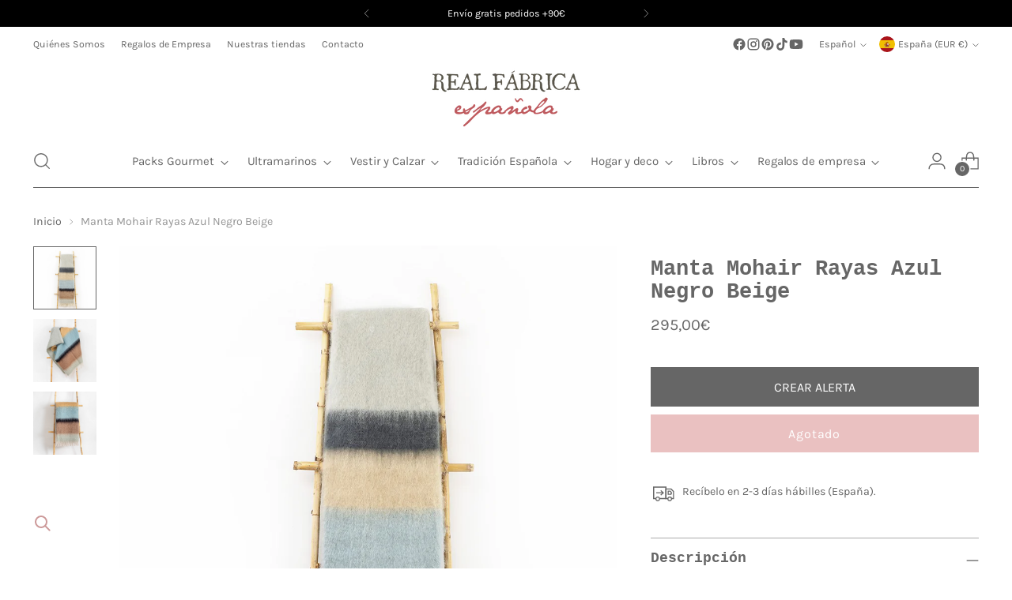

--- FILE ---
content_type: text/html; charset=utf-8
request_url: https://realfabrica.com/products/manta-mohair-rayas-azul-negro-beige-grande
body_size: 95042
content:
<!doctype html>

<!--
  ___                 ___           ___           ___
       /  /\                     /__/\         /  /\         /  /\
      /  /:/_                    \  \:\       /  /:/        /  /::\
     /  /:/ /\  ___     ___       \  \:\     /  /:/        /  /:/\:\
    /  /:/ /:/ /__/\   /  /\  ___  \  \:\   /  /:/  ___   /  /:/  \:\
   /__/:/ /:/  \  \:\ /  /:/ /__/\  \__\:\ /__/:/  /  /\ /__/:/ \__\:\
   \  \:\/:/    \  \:\  /:/  \  \:\ /  /:/ \  \:\ /  /:/ \  \:\ /  /:/
    \  \::/      \  \:\/:/    \  \:\  /:/   \  \:\  /:/   \  \:\  /:/
     \  \:\       \  \::/      \  \:\/:/     \  \:\/:/     \  \:\/:/
      \  \:\       \__\/        \  \::/       \  \::/       \  \::/
       \__\/                     \__\/         \__\/         \__\/

  --------------------------------------------------------------------
  #  Stiletto v5.2.0
  #  Documentation: https://help.fluorescent.co/v/stiletto
  #  Purchase: https://themes.shopify.com/themes/stiletto/
  #  A product by Fluorescent: https://fluorescent.co/
  --------------------------------------------------------------------
-->

<html class="no-js" lang="es" style="--announcement-height: 1px;">
  <head>
	<script id="pandectes-rules">   /* PANDECTES-GDPR: DO NOT MODIFY AUTO GENERATED CODE OF THIS SCRIPT */      window.PandectesSettings = {"store":{"id":2352054341,"plan":"plus","theme":"enero-H2 GRID Stiletto ne...","primaryLocale":"es","adminMode":false,"headless":false,"storefrontRootDomain":"","checkoutRootDomain":"","storefrontAccessToken":""},"tsPublished":1767617885,"declaration":{"showPurpose":false,"showProvider":false,"declIntroText":"Usamos cookies para optimizar la funcionalidad del sitio web, analizar el rendimiento y brindarle una experiencia personalizada. Algunas cookies son esenciales para que el sitio web funcione y funcione correctamente. Esas cookies no se pueden deshabilitar. En esta ventana puede gestionar su preferencia de cookies.","showDateGenerated":true},"language":{"unpublished":[],"languageMode":"Multilingual","fallbackLanguage":"es","languageDetection":"locale","languagesSupported":["en"]},"texts":{"managed":{"headerText":{"en":"We respect your privacy","es":"Respetamos tu privacidad"},"consentText":{"en":"This website uses cookies to ensure you get the best experience.","es":"Este sitio web utiliza cookies para garantizar que obtenga la mejor experiencia."},"linkText":{"en":"Learn more","es":"Saber más"},"imprintText":{"en":"Imprint","es":"Imprimir"},"googleLinkText":{"en":"Google's Privacy Terms","es":"Términos de privacidad de Google"},"allowButtonText":{"en":"Accept","es":"Aceptar"},"denyButtonText":{"en":"Decline","es":"Rechazar"},"dismissButtonText":{"en":"Ok","es":"OK"},"leaveSiteButtonText":{"en":"Leave this site","es":"Salir de este sitio"},"preferencesButtonText":{"en":"Preferences","es":"Preferencias"},"cookiePolicyText":{"en":"Cookie policy","es":"Política de cookies"},"preferencesPopupTitleText":{"en":"Manage consent preferences","es":"Gestionar las preferencias de consentimiento"},"preferencesPopupIntroText":{"en":"We use cookies to optimize website functionality, analyze the performance, and provide personalized experience to you. Some cookies are essential to make the website operate and function correctly. Those cookies cannot be disabled. In this window you can manage your preference of cookies.","es":"Usamos cookies para optimizar la funcionalidad del sitio web, analizar el rendimiento y brindarle una experiencia personalizada. Algunas cookies son esenciales para que el sitio web funcione y funcione correctamente. Esas cookies no se pueden desactivar. En esta ventana puede administrar su preferencia de cookies."},"preferencesPopupSaveButtonText":{"en":"Save preferences","es":"Guardar preferencias"},"preferencesPopupCloseButtonText":{"en":"Close","es":"Cerrar"},"preferencesPopupAcceptAllButtonText":{"en":"Accept all","es":"Aceptar todo"},"preferencesPopupRejectAllButtonText":{"en":"Reject all","es":"Rechazar todo"},"cookiesDetailsText":{"en":"Cookies details","es":"Detalles de las cookies"},"preferencesPopupAlwaysAllowedText":{"en":"Always allowed","es":"Siempre permitido"},"accessSectionParagraphText":{"en":"You have the right to request access to your data at any time.","es":"Tiene derecho a poder acceder a sus datos en cualquier momento."},"accessSectionTitleText":{"en":"Data portability","es":"Portabilidad de datos"},"accessSectionAccountInfoActionText":{"en":"Personal data","es":"Información personal"},"accessSectionDownloadReportActionText":{"en":"Request export","es":"Descargar todo"},"accessSectionGDPRRequestsActionText":{"en":"Data subject requests","es":"Solicitudes de sujetos de datos"},"accessSectionOrdersRecordsActionText":{"en":"Orders","es":"Pedidos"},"rectificationSectionParagraphText":{"en":"You have the right to request your data to be updated whenever you think it is appropriate.","es":"Tienes derecho a solicitar la actualización de tus datos siempre que lo creas oportuno."},"rectificationSectionTitleText":{"en":"Data Rectification","es":"Rectificación de datos"},"rectificationCommentPlaceholder":{"en":"Describe what you want to be updated","es":"Describe lo que quieres que se actualice"},"rectificationCommentValidationError":{"en":"Comment is required","es":"Se requiere comentario"},"rectificationSectionEditAccountActionText":{"en":"Request an update","es":"Solicita una actualización"},"erasureSectionTitleText":{"en":"Right to be forgotten","es":"Derecho al olvido"},"erasureSectionParagraphText":{"en":"You have the right to ask all your data to be erased. After that, you will no longer be able to access your account.","es":"Tiene derecho a solicitar la eliminación de todos sus datos. Después de eso, ya no podrá acceder a su cuenta."},"erasureSectionRequestDeletionActionText":{"en":"Request personal data deletion","es":"Solicitar la eliminación de datos personales"},"consentDate":{"en":"Consent date","es":"fecha de consentimiento"},"consentId":{"en":"Consent ID","es":"ID de consentimiento"},"consentSectionChangeConsentActionText":{"en":"Change consent preference","es":"Cambiar la preferencia de consentimiento"},"consentSectionConsentedText":{"en":"You consented to the cookies policy of this website on","es":"Usted dio su consentimiento a la política de cookies de este sitio web en"},"consentSectionNoConsentText":{"en":"You have not consented to the cookies policy of this website.","es":"No ha dado su consentimiento a la política de cookies de este sitio web."},"consentSectionTitleText":{"en":"Your cookie consent","es":"Su consentimiento de cookies"},"consentStatus":{"en":"Consent preference","es":"Preferencia de consentimiento"},"confirmationFailureMessage":{"en":"Your request was not verified. Please try again and if problem persists, contact store owner for assistance","es":"Su solicitud no fue verificada. Vuelva a intentarlo y, si el problema persiste, comuníquese con el propietario de la tienda para obtener ayuda."},"confirmationFailureTitle":{"en":"A problem occurred","es":"Ocurrió un problema"},"confirmationSuccessMessage":{"en":"We will soon get back to you as to your request.","es":"Pronto nos comunicaremos con usted en cuanto a su solicitud."},"confirmationSuccessTitle":{"en":"Your request is verified","es":"Tu solicitud está verificada"},"guestsSupportEmailFailureMessage":{"en":"Your request was not submitted. Please try again and if problem persists, contact store owner for assistance.","es":"Su solicitud no fue enviada. Vuelva a intentarlo y, si el problema persiste, comuníquese con el propietario de la tienda para obtener ayuda."},"guestsSupportEmailFailureTitle":{"en":"A problem occurred","es":"Ocurrió un problema"},"guestsSupportEmailPlaceholder":{"en":"E-mail address","es":"Dirección de correo electrónico"},"guestsSupportEmailSuccessMessage":{"en":"If you are registered as a customer of this store, you will soon receive an email with instructions on how to proceed.","es":"Si está registrado como cliente de esta tienda, pronto recibirá un correo electrónico con instrucciones sobre cómo proceder."},"guestsSupportEmailSuccessTitle":{"en":"Thank you for your request","es":"gracias por tu solicitud"},"guestsSupportEmailValidationError":{"en":"Email is not valid","es":"El correo no es válido"},"guestsSupportInfoText":{"en":"Please login with your customer account to further proceed.","es":"Inicie sesión con su cuenta de cliente para continuar."},"submitButton":{"en":"Submit","es":"Enviar"},"submittingButton":{"en":"Submitting...","es":"Sumisión..."},"cancelButton":{"en":"Cancel","es":"Cancelar"},"declIntroText":{"en":"We use cookies to optimize website functionality, analyze the performance, and provide personalized experience to you. Some cookies are essential to make the website operate and function correctly. Those cookies cannot be disabled. In this window you can manage your preference of cookies.","es":"Usamos cookies para optimizar la funcionalidad del sitio web, analizar el rendimiento y brindarle una experiencia personalizada. Algunas cookies son esenciales para que el sitio web funcione y funcione correctamente. Esas cookies no se pueden deshabilitar. En esta ventana puede gestionar su preferencia de cookies."},"declName":{"en":"Name","es":"Nombre"},"declPurpose":{"en":"Purpose","es":"Objetivo"},"declType":{"en":"Type","es":"Escribe"},"declRetention":{"en":"Retention","es":"Retencion"},"declProvider":{"en":"Provider","es":"Proveedor"},"declFirstParty":{"en":"First-party","es":"Origen"},"declThirdParty":{"en":"Third-party","es":"Tercero"},"declSeconds":{"en":"seconds","es":"segundos"},"declMinutes":{"en":"minutes","es":"minutos"},"declHours":{"en":"hours","es":"horas"},"declDays":{"en":"days","es":"días"},"declWeeks":{"en":"week(s)","es":"semana(s)"},"declMonths":{"en":"months","es":"meses"},"declYears":{"en":"years","es":"años"},"declSession":{"en":"Session","es":"Sesión"},"declDomain":{"en":"Domain","es":"Dominio"},"declPath":{"en":"Path","es":"Sendero"}},"categories":{"strictlyNecessaryCookiesTitleText":{"en":"Strictly necessary cookies","es":"Cookies estrictamente necesarias"},"strictlyNecessaryCookiesDescriptionText":{"en":"These cookies are essential in order to enable you to move around the website and use its features, such as accessing secure areas of the website. The website cannot function properly without these cookies.","es":"Estas cookies son esenciales para permitirle moverse por el sitio web y utilizar sus funciones, como acceder a áreas seguras del sitio web. El sitio web no puede funcionar correctamente sin estas cookies."},"functionalityCookiesTitleText":{"en":"Functional cookies","es":"Cookies funcionales"},"functionalityCookiesDescriptionText":{"en":"These cookies enable the site to provide enhanced functionality and personalisation. They may be set by us or by third party providers whose services we have added to our pages. If you do not allow these cookies then some or all of these services may not function properly.","es":"Estas cookies permiten que el sitio proporcione una funcionalidad y personalización mejoradas. Pueden ser establecidos por nosotros o por proveedores externos cuyos servicios hemos agregado a nuestras páginas. Si no permite estas cookies, es posible que algunos o todos estos servicios no funcionen correctamente."},"performanceCookiesTitleText":{"en":"Performance cookies","es":"Cookies de rendimiento"},"performanceCookiesDescriptionText":{"en":"These cookies enable us to monitor and improve the performance of our website. For example, they allow us to count visits, identify traffic sources and see which parts of the site are most popular.","es":"Estas cookies nos permiten monitorear y mejorar el rendimiento de nuestro sitio web. Por ejemplo, nos permiten contar las visitas, identificar las fuentes de tráfico y ver qué partes del sitio son más populares."},"targetingCookiesTitleText":{"en":"Targeting cookies","es":"Orientación de cookies"},"targetingCookiesDescriptionText":{"en":"These cookies may be set through our site by our advertising partners. They may be used by those companies to build a profile of your interests and show you relevant adverts on other sites.    They do not store directly personal information, but are based on uniquely identifying your browser and internet device. If you do not allow these cookies, you will experience less targeted advertising.","es":"Nuestros socios publicitarios pueden establecer estas cookies a través de nuestro sitio. Estas empresas pueden utilizarlos para crear un perfil de sus intereses y mostrarle anuncios relevantes en otros sitios. No almacenan directamente información personal, sino que se basan en la identificación única de su navegador y dispositivo de Internet. Si no permite estas cookies, experimentará publicidad menos dirigida."},"unclassifiedCookiesTitleText":{"en":"Unclassified cookies","es":"Cookies sin clasificar"},"unclassifiedCookiesDescriptionText":{"en":"Unclassified cookies are cookies that we are in the process of classifying, together with the providers of individual cookies.","es":"Las cookies no clasificadas son cookies que estamos en proceso de clasificar, junto con los proveedores de cookies individuales."}},"auto":{}},"library":{"previewMode":false,"fadeInTimeout":0,"defaultBlocked":7,"showLink":true,"showImprintLink":false,"showGoogleLink":false,"enabled":true,"cookie":{"expiryDays":365,"secure":true,"domain":""},"dismissOnScroll":false,"dismissOnWindowClick":false,"dismissOnTimeout":false,"palette":{"popup":{"background":"#FFFFFF","backgroundForCalculations":{"a":1,"b":255,"g":255,"r":255},"text":"#000000"},"button":{"background":"transparent","backgroundForCalculations":{"a":1,"b":69,"g":0,"r":63},"text":"#CC6666","textForCalculation":{"a":1,"b":102,"g":102,"r":204},"border":"#CC6666"}},"content":{"href":"https://realfabrica.com/policies/contact-information","imprintHref":"/","close":"&#10005;","target":"","logo":"<img class=\"cc-banner-logo\" style=\"max-height: 40px;\" src=\"https://cdn.shopify.com/s/files/1/0023/5205/4341/t/40/assets/pandectes-logo.png?v=1767348843\" alt=\"Cookie banner\" />"},"window":"<div role=\"dialog\" aria-label=\"{{header}}\" aria-describedby=\"cookieconsent:desc\" id=\"pandectes-banner\" class=\"cc-window-wrapper cc-bottom-wrapper\"><div class=\"pd-cookie-banner-window cc-window {{classes}}\">{{children}}</div></div>","compliance":{"custom":"<div class=\"cc-compliance cc-highlight\">{{preferences}}{{allow}}{{deny}}</div>"},"type":"custom","layouts":{"basic":"{{logo}}{{messagelink}}{{compliance}}"},"position":"bottom","theme":"wired","revokable":false,"animateRevokable":false,"revokableReset":false,"revokableLogoUrl":"https://cdn.shopify.com/s/files/1/0023/5205/4341/t/40/assets/pandectes-reopen-logo.png?v=1767348844","revokablePlacement":"bottom-right","revokableMarginHorizontal":15,"revokableMarginVertical":15,"static":false,"autoAttach":true,"hasTransition":true,"blacklistPage":[""],"elements":{"close":"<button aria-label=\"Cerrar\" type=\"button\" class=\"cc-close\">{{close}}</button>","dismiss":"<button type=\"button\" class=\"cc-btn cc-btn-decision cc-dismiss\">{{dismiss}}</button>","allow":"<button type=\"button\" class=\"cc-btn cc-btn-decision cc-allow\">{{allow}}</button>","deny":"<button type=\"button\" class=\"cc-btn cc-btn-decision cc-deny\">{{deny}}</button>","preferences":"<button type=\"button\" class=\"cc-btn cc-settings\" aria-controls=\"pd-cp-preferences\" onclick=\"Pandectes.fn.openPreferences()\">{{preferences}}</button>"}},"geolocation":{"auOnly":false,"brOnly":false,"caOnly":true,"chOnly":false,"euOnly":true,"jpOnly":false,"nzOnly":false,"thOnly":false,"zaOnly":false,"canadaOnly":true,"canadaLaw25":true,"canadaPipeda":true,"globalVisibility":false},"dsr":{"guestsSupport":false,"accessSectionDownloadReportAuto":false},"banner":{"resetTs":1709824316,"extraCss":"        .cc-banner-logo {max-width: 24em!important;}    @media(min-width: 768px) {.cc-window.cc-floating{max-width: 24em!important;width: 24em!important;}}    .cc-message, .pd-cookie-banner-window .cc-header, .cc-logo {text-align: left}    .cc-window-wrapper{z-index: 2147483647;}    .cc-window{z-index: 2147483647;font-family: inherit;}    .pd-cookie-banner-window .cc-header{font-family: inherit;}    .pd-cp-ui{font-family: inherit; background-color: #FFFFFF;color:#000000;}    button.pd-cp-btn, a.pd-cp-btn{}    input + .pd-cp-preferences-slider{background-color: rgba(0, 0, 0, 0.3)}    .pd-cp-scrolling-section::-webkit-scrollbar{background-color: rgba(0, 0, 0, 0.3)}    input:checked + .pd-cp-preferences-slider{background-color: rgba(0, 0, 0, 1)}    .pd-cp-scrolling-section::-webkit-scrollbar-thumb {background-color: rgba(0, 0, 0, 1)}    .pd-cp-ui-close{color:#000000;}    .pd-cp-preferences-slider:before{background-color: #FFFFFF}    .pd-cp-title:before {border-color: #000000!important}    .pd-cp-preferences-slider{background-color:#000000}    .pd-cp-toggle{color:#000000!important}    @media(max-width:699px) {.pd-cp-ui-close-top svg {fill: #000000}}    .pd-cp-toggle:hover,.pd-cp-toggle:visited,.pd-cp-toggle:active{color:#000000!important}    .pd-cookie-banner-window {box-shadow: 0 0 18px rgb(0 0 0 / 20%);}  .cc-deny {border-color: rgb(202, 202, 202) !important;color:rgb(202, 202, 202) !important;}.cc-allow {color: white !important;  border-color: rgb(204, 102, 102) !important;  background-color: rgb(204, 102, 102) !important;}","customJavascript":{},"showPoweredBy":false,"logoHeight":40,"revokableTrigger":false,"hybridStrict":false,"cookiesBlockedByDefault":"7","isActive":true,"implicitSavePreferences":true,"cookieIcon":false,"blockBots":false,"showCookiesDetails":true,"hasTransition":true,"blockingPage":false,"showOnlyLandingPage":false,"leaveSiteUrl":"https://www.google.com","linkRespectStoreLang":false},"cookies":{"0":[{"name":"secure_customer_sig","type":"http","domain":"realfabrica.com","path":"/","provider":"Shopify","firstParty":true,"retention":"1 year(s)","session":false,"expires":1,"unit":"declYears","purpose":{"en":"Used to identify a user after they sign into a shop as a customer so they do not need to log in again.","es":"Se utiliza en relación con el inicio de sesión del cliente."}},{"name":"localization","type":"http","domain":"realfabrica.com","path":"/","provider":"Shopify","firstParty":true,"retention":"1 year(s)","session":false,"expires":1,"unit":"declYears","purpose":{"en":"Used to localize the cart to the correct country.","es":"Localización de tiendas Shopify"}},{"name":"cart_currency","type":"http","domain":"realfabrica.com","path":"/","provider":"Shopify","firstParty":true,"retention":"2 ","session":false,"expires":2,"unit":"declSession","purpose":{"en":"Used after a checkout is completed to initialize a new empty cart with the same currency as the one just used.","es":"La cookie es necesaria para la función de pago y pago seguro en el sitio web. Shopify.com proporciona esta función."}},{"name":"_cmp_a","type":"http","domain":".realfabrica.com","path":"/","provider":"Shopify","firstParty":true,"retention":"1 day(s)","session":false,"expires":1,"unit":"declDays","purpose":{"en":"Used for managing customer privacy settings.","es":"Se utiliza para administrar la configuración de privacidad del cliente."}},{"name":"cart","type":"http","domain":"realfabrica.com","path":"/","provider":"Shopify","firstParty":true,"retention":"2 ","session":false,"expires":2,"unit":"declSession","purpose":{"en":"Contains information related to the user's cart.","es":"Necesario para la funcionalidad del carrito de compras en el sitio web."}},{"name":"shopify_pay_redirect","type":"http","domain":"realfabrica.com","path":"/","provider":"Shopify","firstParty":true,"retention":"1 hour(s)","session":false,"expires":1,"unit":"declHours","purpose":{"en":"Used to accelerate the checkout process when the buyer has a Shop Pay account.","es":"La cookie es necesaria para la función de pago y pago seguro en el sitio web. Shopify.com proporciona esta función."}},{"name":"_tracking_consent","type":"http","domain":".realfabrica.com","path":"/","provider":"Shopify","firstParty":true,"retention":"1 year(s)","session":false,"expires":1,"unit":"declYears","purpose":{"en":"Used to store a user's preferences if a merchant has set up privacy rules in the visitor's region.","es":"Preferencias de seguimiento."}},{"name":"keep_alive","type":"http","domain":"realfabrica.com","path":"/","provider":"Shopify","firstParty":true,"retention":"30 minute(s)","session":false,"expires":30,"unit":"declMinutes","purpose":{"en":"Used when international domain redirection is enabled to determine if a request is the first one of a session.","es":"Se utiliza en relación con la localización del comprador."}},{"name":"wpm-domain-test","type":"http","domain":"com","path":"/","provider":"Shopify","firstParty":false,"retention":"Session","session":true,"expires":1,"unit":"declSeconds","purpose":{"en":"Used to test Shopify's Web Pixel Manager with the domain to make sure everything is working correctly.\t","es":"Se utiliza para probar el almacenamiento de parámetros sobre productos agregados al carrito o moneda de pago."}},{"name":"cart_ts","type":"http","domain":"realfabrica.com","path":"/","provider":"Shopify","firstParty":true,"retention":"2 ","session":false,"expires":2,"unit":"declSession","purpose":{"en":"Used in connection with checkout.","es":"Se utiliza en relación con el pago."}},{"name":"cart_sig","type":"http","domain":"realfabrica.com","path":"/","provider":"Shopify","firstParty":true,"retention":"2 ","session":false,"expires":2,"unit":"declSession","purpose":{"en":"A hash of the contents of a cart. This is used to verify the integrity of the cart and to ensure performance of some cart operations.","es":"Análisis de Shopify."}},{"name":"_secure_session_id","type":"http","domain":"realfabrica.com","path":"/","provider":"Shopify","firstParty":true,"retention":"1 month(s)","session":false,"expires":1,"unit":"declMonths","purpose":{"es":"Se utiliza en relación con la navegación a través de un escaparate."}}],"1":[{"name":"VISITOR_INFO1_LIVE","type":"http","domain":".youtube.com","path":"/","provider":"Google","firstParty":false,"retention":"6 month(s)","session":false,"expires":6,"unit":"declMonths","purpose":{"en":"A cookie that YouTube sets that measures your bandwidth to determine whether you get the new player interface or the old.","es":"Una cookie que configura YouTube que mide su ancho de banda para determinar si obtiene la nueva interfaz de reproductor o la anterior."}},{"name":"_pinterest_ct_ua","type":"http","domain":".ct.pinterest.com","path":"/","provider":"Pinterest","firstParty":false,"retention":"1 year(s)","session":false,"expires":1,"unit":"declYears","purpose":{"en":"Used to group actions across pages.","es":"Se utiliza para agrupar acciones en páginas."}},{"name":"wpm-domain-test","type":"http","domain":"realfabrica.com","path":"/","provider":"Shopify","firstParty":true,"retention":"Session","session":true,"expires":1,"unit":"declSeconds","purpose":{"en":"Used to test Shopify's Web Pixel Manager with the domain to make sure everything is working correctly.\t","es":"Se utiliza para probar el almacenamiento de parámetros sobre productos agregados al carrito o moneda de pago."}}],"2":[{"name":"_shopify_y","type":"http","domain":".realfabrica.com","path":"/","provider":"Shopify","firstParty":true,"retention":"1 year(s)","session":false,"expires":1,"unit":"declYears","purpose":{"en":"Shopify analytics.","es":"Análisis de Shopify."}},{"name":"_orig_referrer","type":"http","domain":".realfabrica.com","path":"/","provider":"Shopify","firstParty":true,"retention":"2 ","session":false,"expires":2,"unit":"declSession","purpose":{"en":"Allows merchant to identify where people are visiting them from.","es":"Realiza un seguimiento de las páginas de destino."}},{"name":"_landing_page","type":"http","domain":".realfabrica.com","path":"/","provider":"Shopify","firstParty":true,"retention":"2 ","session":false,"expires":2,"unit":"declSession","purpose":{"en":"Capture the landing page of visitor when they come from other sites.","es":"Realiza un seguimiento de las páginas de destino."}},{"name":"_shopify_s","type":"http","domain":".realfabrica.com","path":"/","provider":"Shopify","firstParty":true,"retention":"30 minute(s)","session":false,"expires":30,"unit":"declMinutes","purpose":{"en":"Used to identify a given browser session/shop combination. Duration is 30 minute rolling expiry of last use.","es":"Análisis de Shopify."}},{"name":"_shopify_sa_t","type":"http","domain":".realfabrica.com","path":"/","provider":"Shopify","firstParty":true,"retention":"30 minute(s)","session":false,"expires":30,"unit":"declMinutes","purpose":{"en":"Capture the landing page of visitor when they come from other sites to support marketing analytics.","es":"Análisis de Shopify relacionados con marketing y referencias."}},{"name":"_shopify_sa_p","type":"http","domain":".realfabrica.com","path":"/","provider":"Shopify","firstParty":true,"retention":"30 minute(s)","session":false,"expires":30,"unit":"declMinutes","purpose":{"en":"Capture the landing page of visitor when they come from other sites to support marketing analytics.","es":"Análisis de Shopify relacionados con marketing y referencias."}},{"name":"_gat","type":"http","domain":".realfabrica.com","path":"/","provider":"Google","firstParty":true,"retention":"1 minute(s)","session":false,"expires":1,"unit":"declMinutes","purpose":{"en":"Cookie is placed by Google Analytics to filter requests from bots.","es":"Google Analytics coloca una cookie para filtrar las solicitudes de los bots."}},{"name":"__cf_bm","type":"http","domain":".conversionbear.com","path":"/","provider":"CloudFlare","firstParty":false,"retention":"30 minute(s)","session":false,"expires":30,"unit":"declMinutes","purpose":{"en":"Used to manage incoming traffic that matches criteria associated with bots.","es":"Se utiliza para administrar el tráfico entrante que coincide con los criterios asociados con los bots."}},{"name":"_gid","type":"http","domain":".realfabrica.com","path":"/","provider":"Google","firstParty":true,"retention":"1 day(s)","session":false,"expires":1,"unit":"declDays","purpose":{"en":"Cookie is placed by Google Analytics to count and track pageviews.","es":"Google Analytics coloca una cookie para contar y realizar un seguimiento de las páginas vistas."}},{"name":"_ga","type":"http","domain":".realfabrica.com","path":"/","provider":"Google","firstParty":true,"retention":"1 year(s)","session":false,"expires":1,"unit":"declYears","purpose":{"en":"Cookie is set by Google Analytics with unknown functionality","es":"La cookie está configurada por Google Analytics con funcionalidad desconocida"}},{"name":"snize-recommendation","type":"http","domain":"realfabrica.com","path":"/","provider":"Searchanise","firstParty":true,"retention":"Session","session":true,"expires":-54,"unit":"declYears","purpose":{"en":"Used to track a user's interaction with the store products, so that the website can show you relevant products.","es":"Se utiliza para rastrear la interacción de un usuario con los productos de la tienda, de modo que el sitio web pueda mostrarle productos relevantes."}},{"name":"_shopify_s","type":"http","domain":"com","path":"/","provider":"Shopify","firstParty":false,"retention":"Session","session":true,"expires":1,"unit":"declSeconds","purpose":{"en":"Used to identify a given browser session/shop combination. Duration is 30 minute rolling expiry of last use.","es":"Análisis de Shopify."}},{"name":"_ga_0KB82QG1R7","type":"http","domain":".realfabrica.com","path":"/","provider":"Google","firstParty":true,"retention":"1 year(s)","session":false,"expires":1,"unit":"declYears","purpose":{"es":""}},{"name":"_ga_21BY0J1FX1","type":"http","domain":".realfabrica.com","path":"/","provider":"Google","firstParty":true,"retention":"1 year(s)","session":false,"expires":1,"unit":"declYears","purpose":{"es":""}},{"name":"_gat_gtag_UA_31745405_1","type":"http","domain":".realfabrica.com","path":"/","provider":"Google","firstParty":true,"retention":"1 minute(s)","session":false,"expires":1,"unit":"declMinutes","purpose":{"es":""}}],"4":[{"name":"_ttp","type":"http","domain":".tiktok.com","path":"/","provider":"TikTok","firstParty":false,"retention":"1 year(s)","session":false,"expires":1,"unit":"declYears","purpose":{"en":"To measure and improve the performance of your advertising campaigns and to personalize the user's experience (including ads) on TikTok.","es":"Medir y mejorar el rendimiento de sus campañas publicitarias y personalizar la experiencia del usuario (incluidos los anuncios) en TikTok."}},{"name":"_fbp","type":"http","domain":".realfabrica.com","path":"/","provider":"Facebook","firstParty":true,"retention":"3 month(s)","session":false,"expires":3,"unit":"declMonths","purpose":{"en":"Cookie is placed by Facebook to track visits across websites.","es":"Facebook coloca una cookie para rastrear las visitas a través de los sitios web."}},{"name":"YSC","type":"http","domain":".youtube.com","path":"/","provider":"Google","firstParty":false,"retention":"Session","session":true,"expires":-54,"unit":"declYears","purpose":{"en":"Registers a unique ID to keep statistics of what videos from YouTube the user has seen.","es":"Registra una identificación única para mantener estadísticas de qué videos de YouTube ha visto el usuario."}},{"name":"_gcl_au","type":"http","domain":".realfabrica.com","path":"/","provider":"Google","firstParty":true,"retention":"3 month(s)","session":false,"expires":3,"unit":"declMonths","purpose":{"en":"Cookie is placed by Google Tag Manager to track conversions.","es":"Google Tag Manager coloca una cookie para realizar un seguimiento de las conversiones."}},{"name":"_tt_enable_cookie","type":"http","domain":".realfabrica.com","path":"/","provider":"TikTok","firstParty":true,"retention":"1 year(s)","session":false,"expires":1,"unit":"declYears","purpose":{"en":"Used to identify a visitor.","es":"Se utiliza para identificar a un visitante."}},{"name":"_ttp","type":"http","domain":".realfabrica.com","path":"/","provider":"TikTok","firstParty":true,"retention":"1 year(s)","session":false,"expires":1,"unit":"declYears","purpose":{"en":"To measure and improve the performance of your advertising campaigns and to personalize the user's experience (including ads) on TikTok.","es":"Medir y mejorar el rendimiento de sus campañas publicitarias y personalizar la experiencia del usuario (incluidos los anuncios) en TikTok."}},{"name":"_pin_unauth","type":"http","domain":".realfabrica.com","path":"/","provider":"Pinterest","firstParty":true,"retention":"1 year(s)","session":false,"expires":1,"unit":"declYears","purpose":{"en":"Used to group actions for users who cannot be identified by Pinterest.","es":"Se utiliza para agrupar acciones de usuarios que no pueden ser identificados por Pinterest."}},{"name":"test_cookie","type":"http","domain":".doubleclick.net","path":"/","provider":"Google","firstParty":false,"retention":"15 minute(s)","session":false,"expires":15,"unit":"declMinutes","purpose":{"en":"To measure the visitors’ actions after they click through from an advert. Expires after each visit.","es":"Para medir las acciones de los visitantes después de hacer clic en un anuncio. Caduca después de cada visita."}},{"name":"IDE","type":"http","domain":".doubleclick.net","path":"/","provider":"Google","firstParty":false,"retention":"1 year(s)","session":false,"expires":1,"unit":"declYears","purpose":{"en":"To measure the visitors’ actions after they click through from an advert. Expires after 1 year.","es":"Para medir las acciones de los visitantes después de hacer clic en un anuncio. Caduca después de 1 año."}},{"name":"VISITOR_PRIVACY_METADATA","type":"http","domain":".youtube.com","path":"/","provider":"Google","firstParty":false,"retention":"6 month(s)","session":false,"expires":6,"unit":"declMonths","purpose":{"es":""}},{"name":"ar_debug","type":"http","domain":".pinterest.com","path":"/","provider":"Teads","firstParty":false,"retention":"1 year(s)","session":false,"expires":1,"unit":"declYears","purpose":{"en":"Checks whether a technical debugger-cookie is present.","es":""}}],"8":[{"name":"cookieconsent_preferences_disabled","type":"http","domain":"realfabrica.com","path":"/","provider":"Unknown","firstParty":true,"retention":"1 year(s)","session":false,"expires":1,"unit":"declYears","purpose":{"es":""}}]},"blocker":{"isActive":false,"googleConsentMode":{"id":"","analyticsId":"","adwordsId":"","isActive":true,"adStorageCategory":4,"analyticsStorageCategory":2,"personalizationStorageCategory":1,"functionalityStorageCategory":1,"customEvent":false,"securityStorageCategory":0,"redactData":true,"urlPassthrough":false,"dataLayerProperty":"dataLayer","waitForUpdate":2000,"useNativeChannel":false},"facebookPixel":{"id":"","isActive":false,"ldu":false},"microsoft":{},"rakuten":{"isActive":false,"cmp":false,"ccpa":false},"klaviyoIsActive":false,"gpcIsActive":false,"clarity":{},"defaultBlocked":7,"patterns":{"whiteList":[],"blackList":{"1":[],"2":[],"4":[],"8":[]},"iframesWhiteList":[],"iframesBlackList":{"1":[],"2":[],"4":[],"8":[]},"beaconsWhiteList":[],"beaconsBlackList":{"1":[],"2":[],"4":[],"8":[]}}}}      !function(){"use strict";window.PandectesRules=window.PandectesRules||{},window.PandectesRules.manualBlacklist={1:[],2:[],4:[]},window.PandectesRules.blacklistedIFrames={1:[],2:[],4:[]},window.PandectesRules.blacklistedCss={1:[],2:[],4:[]},window.PandectesRules.blacklistedBeacons={1:[],2:[],4:[]};const e="javascript/blocked",t=["US-CA","US-VA","US-CT","US-UT","US-CO","US-MT","US-TX","US-OR","US-IA","US-NE","US-NH","US-DE","US-NJ","US-TN","US-MN"],n=["AT","BE","BG","HR","CY","CZ","DK","EE","FI","FR","DE","GR","HU","IE","IT","LV","LT","LU","MT","NL","PL","PT","RO","SK","SI","ES","SE","GB","LI","NO","IS"];function a(e){return new RegExp(e.replace(/[/\\.+?$()]/g,"\\$&").replace("*","(.*)"))}const o=(e,t="log")=>{new URLSearchParams(window.location.search).get("log")&&console[t](`PandectesRules: ${e}`)};function s(e){const t=document.createElement("script");t.async=!0,t.src=e,document.head.appendChild(t)}const r=window.PandectesRulesSettings||window.PandectesSettings,i=function(){if(void 0!==window.dataLayer&&Array.isArray(window.dataLayer)){if(window.dataLayer.some((e=>"pandectes_full_scan"===e.event)))return!0}return!1}(),c=((e="_pandectes_gdpr")=>{const t=("; "+document.cookie).split("; "+e+"=");let n;if(t.length<2)n={};else{const e=t.pop().split(";");n=window.atob(e.shift())}const a=(e=>{try{return JSON.parse(e)}catch(e){return!1}})(n);return!1!==a?a:n})(),{banner:{isActive:d},blocker:{defaultBlocked:l,patterns:u}}=r,g=c&&null!==c.preferences&&void 0!==c.preferences?c.preferences:null,p=i?0:d?null===g?l:g:0,f={1:!(1&p),2:!(2&p),4:!(4&p)},{blackList:h,whiteList:w,iframesBlackList:y,iframesWhiteList:m,beaconsBlackList:b,beaconsWhiteList:_}=u,k={blackList:[],whiteList:[],iframesBlackList:{1:[],2:[],4:[],8:[]},iframesWhiteList:[],beaconsBlackList:{1:[],2:[],4:[],8:[]},beaconsWhiteList:[]};[1,2,4].map((e=>{f[e]||(k.blackList.push(...h[e].length?h[e].map(a):[]),k.iframesBlackList[e]=y[e].length?y[e].map(a):[],k.beaconsBlackList[e]=b[e].length?b[e].map(a):[])})),k.whiteList=w.length?w.map(a):[],k.iframesWhiteList=m.length?m.map(a):[],k.beaconsWhiteList=_.length?_.map(a):[];const v={scripts:[],iframes:{1:[],2:[],4:[]},beacons:{1:[],2:[],4:[]},css:{1:[],2:[],4:[]}},L=(t,n)=>t&&(!n||n!==e)&&(!k.blackList||k.blackList.some((e=>e.test(t))))&&(!k.whiteList||k.whiteList.every((e=>!e.test(t)))),S=(e,t)=>{const n=k.iframesBlackList[t],a=k.iframesWhiteList;return e&&(!n||n.some((t=>t.test(e))))&&(!a||a.every((t=>!t.test(e))))},C=(e,t)=>{const n=k.beaconsBlackList[t],a=k.beaconsWhiteList;return e&&(!n||n.some((t=>t.test(e))))&&(!a||a.every((t=>!t.test(e))))},A=new MutationObserver((e=>{for(let t=0;t<e.length;t++){const{addedNodes:n}=e[t];for(let e=0;e<n.length;e++){const t=n[e],a=t.dataset&&t.dataset.cookiecategory;if(1===t.nodeType&&"LINK"===t.tagName){const e=t.dataset&&t.dataset.href;if(e&&a)switch(a){case"functionality":case"C0001":v.css[1].push(e);break;case"performance":case"C0002":v.css[2].push(e);break;case"targeting":case"C0003":v.css[4].push(e)}}}}}));var P=new MutationObserver((t=>{for(let n=0;n<t.length;n++){const{addedNodes:a}=t[n];for(let t=0;t<a.length;t++){const n=a[t],s=n.src||n.dataset&&n.dataset.src,r=n.dataset&&n.dataset.cookiecategory;if(1===n.nodeType&&"IFRAME"===n.tagName){if(s){let e=!1;S(s,1)||"functionality"===r||"C0001"===r?(e=!0,v.iframes[1].push(s)):S(s,2)||"performance"===r||"C0002"===r?(e=!0,v.iframes[2].push(s)):(S(s,4)||"targeting"===r||"C0003"===r)&&(e=!0,v.iframes[4].push(s)),e&&(n.removeAttribute("src"),n.setAttribute("data-src",s))}}else if(1===n.nodeType&&"IMG"===n.tagName){if(s){let e=!1;C(s,1)?(e=!0,v.beacons[1].push(s)):C(s,2)?(e=!0,v.beacons[2].push(s)):C(s,4)&&(e=!0,v.beacons[4].push(s)),e&&(n.removeAttribute("src"),n.setAttribute("data-src",s))}}else if(1===n.nodeType&&"SCRIPT"===n.tagName){const t=n.type;let a=!1;if(L(s,t)?(o(`rule blocked: ${s}`),a=!0):s&&r?o(`manually blocked @ ${r}: ${s}`):r&&o(`manually blocked @ ${r}: inline code`),a){v.scripts.push([n,t]),n.type=e;const a=function(t){n.getAttribute("type")===e&&t.preventDefault(),n.removeEventListener("beforescriptexecute",a)};n.addEventListener("beforescriptexecute",a),n.parentElement&&n.parentElement.removeChild(n)}}}}}));const $=document.createElement,E={src:Object.getOwnPropertyDescriptor(HTMLScriptElement.prototype,"src"),type:Object.getOwnPropertyDescriptor(HTMLScriptElement.prototype,"type")};window.PandectesRules.unblockCss=e=>{const t=v.css[e]||[];t.length&&o(`Unblocking CSS for ${e}`),t.forEach((e=>{const t=document.querySelector(`link[data-href^="${e}"]`);t.removeAttribute("data-href"),t.href=e})),v.css[e]=[]},window.PandectesRules.unblockIFrames=e=>{const t=v.iframes[e]||[];t.length&&o(`Unblocking IFrames for ${e}`),k.iframesBlackList[e]=[],t.forEach((e=>{const t=document.querySelector(`iframe[data-src^="${e}"]`);t.removeAttribute("data-src"),t.src=e})),v.iframes[e]=[]},window.PandectesRules.unblockBeacons=e=>{const t=v.beacons[e]||[];t.length&&o(`Unblocking Beacons for ${e}`),k.beaconsBlackList[e]=[],t.forEach((e=>{const t=document.querySelector(`img[data-src^="${e}"]`);t.removeAttribute("data-src"),t.src=e})),v.beacons[e]=[]},window.PandectesRules.unblockInlineScripts=function(e){const t=1===e?"functionality":2===e?"performance":"targeting",n=document.querySelectorAll(`script[type="javascript/blocked"][data-cookiecategory="${t}"]`);o(`unblockInlineScripts: ${n.length} in ${t}`),n.forEach((function(e){const t=document.createElement("script");t.type="text/javascript",e.hasAttribute("src")?t.src=e.getAttribute("src"):t.textContent=e.textContent,document.head.appendChild(t),e.parentNode.removeChild(e)}))},window.PandectesRules.unblockInlineCss=function(e){const t=1===e?"functionality":2===e?"performance":"targeting",n=document.querySelectorAll(`link[data-cookiecategory="${t}"]`);o(`unblockInlineCss: ${n.length} in ${t}`),n.forEach((function(e){e.href=e.getAttribute("data-href")}))},window.PandectesRules.unblock=function(e){e.length<1?(k.blackList=[],k.whiteList=[],k.iframesBlackList=[],k.iframesWhiteList=[]):(k.blackList&&(k.blackList=k.blackList.filter((t=>e.every((e=>"string"==typeof e?!t.test(e):e instanceof RegExp?t.toString()!==e.toString():void 0))))),k.whiteList&&(k.whiteList=[...k.whiteList,...e.map((e=>{if("string"==typeof e){const t=".*"+a(e)+".*";if(k.whiteList.every((e=>e.toString()!==t.toString())))return new RegExp(t)}else if(e instanceof RegExp&&k.whiteList.every((t=>t.toString()!==e.toString())))return e;return null})).filter(Boolean)]));let t=0;[...v.scripts].forEach((([e,n],a)=>{if(function(e){const t=e.getAttribute("src");return k.blackList&&k.blackList.every((e=>!e.test(t)))||k.whiteList&&k.whiteList.some((e=>e.test(t)))}(e)){const o=document.createElement("script");for(let t=0;t<e.attributes.length;t++){let n=e.attributes[t];"src"!==n.name&&"type"!==n.name&&o.setAttribute(n.name,e.attributes[t].value)}o.setAttribute("src",e.src),o.setAttribute("type",n||"application/javascript"),document.head.appendChild(o),v.scripts.splice(a-t,1),t++}})),0==k.blackList.length&&0===k.iframesBlackList[1].length&&0===k.iframesBlackList[2].length&&0===k.iframesBlackList[4].length&&0===k.beaconsBlackList[1].length&&0===k.beaconsBlackList[2].length&&0===k.beaconsBlackList[4].length&&(o("Disconnecting observers"),P.disconnect(),A.disconnect())};const{store:{adminMode:T,headless:B,storefrontRootDomain:R,checkoutRootDomain:I,storefrontAccessToken:O},banner:{isActive:N},blocker:U}=r,{defaultBlocked:D}=U;N&&function(e){if(window.Shopify&&window.Shopify.customerPrivacy)return void e();let t=null;window.Shopify&&window.Shopify.loadFeatures&&window.Shopify.trackingConsent?e():t=setInterval((()=>{window.Shopify&&window.Shopify.loadFeatures&&(clearInterval(t),window.Shopify.loadFeatures([{name:"consent-tracking-api",version:"0.1"}],(t=>{t?o("Shopify.customerPrivacy API - failed to load"):(o(`shouldShowBanner() -> ${window.Shopify.trackingConsent.shouldShowBanner()} | saleOfDataRegion() -> ${window.Shopify.trackingConsent.saleOfDataRegion()}`),e())})))}),10)}((()=>{!function(){const e=window.Shopify.trackingConsent;if(!1!==e.shouldShowBanner()||null!==g||7!==D)try{const t=T&&!(window.Shopify&&window.Shopify.AdminBarInjector);let n={preferences:!(1&p)||i||t,analytics:!(2&p)||i||t,marketing:!(4&p)||i||t};B&&(n.headlessStorefront=!0,n.storefrontRootDomain=R?.length?R:window.location.hostname,n.checkoutRootDomain=I?.length?I:`checkout.${window.location.hostname}`,n.storefrontAccessToken=O?.length?O:""),e.firstPartyMarketingAllowed()===n.marketing&&e.analyticsProcessingAllowed()===n.analytics&&e.preferencesProcessingAllowed()===n.preferences||e.setTrackingConsent(n,(function(e){e&&e.error?o("Shopify.customerPrivacy API - failed to setTrackingConsent"):o(`setTrackingConsent(${JSON.stringify(n)})`)}))}catch(e){o("Shopify.customerPrivacy API - exception")}}(),function(){if(B){const e=window.Shopify.trackingConsent,t=e.currentVisitorConsent();if(navigator.globalPrivacyControl&&""===t.sale_of_data){const t={sale_of_data:!1,headlessStorefront:!0};t.storefrontRootDomain=R?.length?R:window.location.hostname,t.checkoutRootDomain=I?.length?I:`checkout.${window.location.hostname}`,t.storefrontAccessToken=O?.length?O:"",e.setTrackingConsent(t,(function(e){e&&e.error?o(`Shopify.customerPrivacy API - failed to setTrackingConsent({${JSON.stringify(t)})`):o(`setTrackingConsent(${JSON.stringify(t)})`)}))}}}()}));const M="[Pandectes :: Google Consent Mode debug]:";function j(...e){const t=e[0],n=e[1],a=e[2];if("consent"!==t)return"config"===t?"config":void 0;const{ad_storage:o,ad_user_data:s,ad_personalization:r,functionality_storage:i,analytics_storage:c,personalization_storage:d,security_storage:l}=a,u={Command:t,Mode:n,ad_storage:o,ad_user_data:s,ad_personalization:r,functionality_storage:i,analytics_storage:c,personalization_storage:d,security_storage:l};return console.table(u),"default"===n&&("denied"===o&&"denied"===s&&"denied"===r&&"denied"===i&&"denied"===c&&"denied"===d||console.warn(`${M} all types in a "default" command should be set to "denied" except for security_storage that should be set to "granted"`)),n}let z=!1,x=!1;function q(e){e&&("default"===e?(z=!0,x&&console.warn(`${M} "default" command was sent but there was already an "update" command before it.`)):"update"===e?(x=!0,z||console.warn(`${M} "update" command was sent but there was no "default" command before it.`)):"config"===e&&(z||console.warn(`${M} a tag read consent state before a "default" command was sent.`)))}const{banner:{isActive:F,hybridStrict:W},geolocation:{caOnly:H=!1,euOnly:G=!1,brOnly:J=!1,jpOnly:V=!1,thOnly:K=!1,chOnly:Z=!1,zaOnly:Y=!1,canadaOnly:X=!1,globalVisibility:Q=!0},blocker:{defaultBlocked:ee=7,googleConsentMode:{isActive:te,onlyGtm:ne=!1,id:ae="",analyticsId:oe="",adwordsId:se="",redactData:re,urlPassthrough:ie,adStorageCategory:ce,analyticsStorageCategory:de,functionalityStorageCategory:le,personalizationStorageCategory:ue,securityStorageCategory:ge,dataLayerProperty:pe="dataLayer",waitForUpdate:fe=0,useNativeChannel:he=!1,debugMode:we=!1}}}=r;function ye(){window[pe].push(arguments)}window[pe]=window[pe]||[];const me={hasInitialized:!1,useNativeChannel:!1,ads_data_redaction:!1,url_passthrough:!1,data_layer_property:"dataLayer",storage:{ad_storage:"granted",ad_user_data:"granted",ad_personalization:"granted",analytics_storage:"granted",functionality_storage:"granted",personalization_storage:"granted",security_storage:"granted"}};if(F&&te)if(we&&(be=pe||"dataLayer",window[be].forEach((e=>{q(j(...e))})),window[be].push=function(...e){return q(j(...e[0])),Array.prototype.push.apply(this,e)}),ne){const e="https://www.googletagmanager.com";if(ae.length){const t=ae.split(",");window[me.data_layer_property].push({"gtm.start":(new Date).getTime(),event:"gtm.js"});for(let n=0;n<t.length;n++){const a="dataLayer"!==me.data_layer_property?`&l=${me.data_layer_property}`:"";s(`${e}/gtm.js?id=${t[n].trim()}${a}`)}}}else{const e=0===(ee&ce)?"granted":"denied",a=0===(ee&de)?"granted":"denied",o=0===(ee&le)?"granted":"denied",r=0===(ee&ue)?"granted":"denied",i=0===(ee&ge)?"granted":"denied";me.hasInitialized=!0,me.useNativeChannel=he,me.url_passthrough=ie,me.ads_data_redaction="denied"===e&&re,me.storage.ad_storage=e,me.storage.ad_user_data=e,me.storage.ad_personalization=e,me.storage.analytics_storage=a,me.storage.functionality_storage=o,me.storage.personalization_storage=r,me.storage.security_storage=i,me.data_layer_property=pe||"dataLayer",ye("set","developer_id.dMTZkMj",!0),me.ads_data_redaction&&ye("set","ads_data_redaction",me.ads_data_redaction),me.url_passthrough&&ye("set","url_passthrough",me.url_passthrough),function(){const e=p!==ee?{wait_for_update:fe||500}:fe?{wait_for_update:fe}:{};Q&&!W?ye("consent","default",{...me.storage,...e}):(ye("consent","default",{...me.storage,...e,region:[...G||W?n:[],...H&&!W?t:[],...J&&!W?["BR"]:[],...V&&!W?["JP"]:[],...!1===X||W?[]:["CA"],...K&&!W?["TH"]:[],...Z&&!W?["CH"]:[],...Y&&!W?["ZA"]:[]]}),ye("consent","default",{ad_storage:"granted",ad_user_data:"granted",ad_personalization:"granted",analytics_storage:"granted",functionality_storage:"granted",personalization_storage:"granted",security_storage:"granted",...e}));if(null!==g){const e=0===(p&ce)?"granted":"denied",t=0===(p&de)?"granted":"denied",n=0===(p&le)?"granted":"denied",a=0===(p&ue)?"granted":"denied",o=0===(p&ge)?"granted":"denied";me.storage.ad_storage=e,me.storage.ad_user_data=e,me.storage.ad_personalization=e,me.storage.analytics_storage=t,me.storage.functionality_storage=n,me.storage.personalization_storage=a,me.storage.security_storage=o,ye("consent","update",me.storage)}ye("js",new Date);const a="https://www.googletagmanager.com";if(ae.length){const e=ae.split(",");window[me.data_layer_property].push({"gtm.start":(new Date).getTime(),event:"gtm.js"});for(let t=0;t<e.length;t++){const n="dataLayer"!==me.data_layer_property?`&l=${me.data_layer_property}`:"";s(`${a}/gtm.js?id=${e[t].trim()}${n}`)}}if(oe.length){const e=oe.split(",");for(let t=0;t<e.length;t++){const n=e[t].trim();n.length&&(s(`${a}/gtag/js?id=${n}`),ye("config",n,{send_page_view:!1}))}}if(se.length){const e=se.split(",");for(let t=0;t<e.length;t++){const n=e[t].trim();n.length&&(s(`${a}/gtag/js?id=${n}`),ye("config",n,{allow_enhanced_conversions:!0}))}}}()}var be;const{blocker:{klaviyoIsActive:_e,googleConsentMode:{adStorageCategory:ke}}}=r;_e&&window.addEventListener("PandectesEvent_OnConsent",(function(e){const{preferences:t}=e.detail;if(null!=t){const e=0===(t&ke)?"granted":"denied";void 0!==window.klaviyo&&window.klaviyo.isIdentified()&&window.klaviyo.push(["identify",{ad_personalization:e,ad_user_data:e}])}}));const{banner:{revokableTrigger:ve}}=r;ve&&(window.onload=async()=>{for await(let e of((e,t=1e3,n=1e4)=>{const a=new WeakMap;return{async*[Symbol.asyncIterator](){const o=Date.now();for(;Date.now()-o<n;){const n=document.querySelectorAll(e);for(const e of n)a.has(e)||(a.set(e,!0),yield e);await new Promise((e=>setTimeout(e,t)))}}}})('a[href*="#reopenBanner"]'))e.onclick=e=>{e.preventDefault(),window.Pandectes.fn.revokeConsent()}});const{banner:{isActive:Le},blocker:{defaultBlocked:Se=7,microsoft:{isActive:Ce,uetTags:Ae,dataLayerProperty:Pe="uetq"}={isActive:!1,uetTags:"",dataLayerProperty:"uetq"},clarity:{isActive:$e,id:Ee}={isActive:!1,id:""}}}=r,Te={hasInitialized:!1,data_layer_property:"uetq",storage:{ad_storage:"granted"}};if(Le&&Ce){if(function(e,t,n){const a=new Date;a.setTime(a.getTime()+24*n*60*60*1e3);const o="expires="+a.toUTCString();document.cookie=`${e}=${t}; ${o}; path=/; secure; samesite=strict`}("_uetmsdns","0",365),Ae.length){const e=Ae.split(",");for(let t=0;t<e.length;t++)e[t].trim().length&&Me(e[t])}const e=4&Se?"denied":"granted";if(Te.hasInitialized=!0,Te.storage.ad_storage=e,window[Pe]=window[Pe]||[],window[Pe].push("consent","default",Te.storage),null!==g){const e=4&p?"denied":"granted";Te.storage.ad_storage=e,window[Pe].push("consent","update",Te.storage)}window.addEventListener("PandectesEvent_OnConsent",(e=>{["new","revoke"].includes(e.detail?.consentType)&&(4&e.detail?.preferences?window[Pe].push("consent","update",{ad_storage:"denied"}):window[Pe].push("consent","update",{ad_storage:"granted"}))}))}var Be,Re,Ie,Oe,Ne,Ue,De;function Me(e){const t=document.createElement("script");t.type="text/javascript",t.async=!0,t.src="//bat.bing.com/bat.js",t.onload=function(){const t={ti:e,cookieFlags:"SameSite=None;Secure"};t.q=window[Pe],window[Pe]=new UET(t),window[Pe].push("pageLoad")},document.head.appendChild(t)}$e&&Le&&(Ee.length&&(Be=window,Re=document,Oe="script",Ne=Ee,Be[Ie="clarity"]=Be[Ie]||function(){(Be[Ie].q=Be[Ie].q||[]).push(arguments)},(Ue=Re.createElement(Oe)).async=1,Ue.src="https://www.clarity.ms/tag/"+Ne,(De=Re.getElementsByTagName(Oe)[0]).parentNode.insertBefore(Ue,De)),window.addEventListener("PandectesEvent_OnConsent",(e=>{["new","revoke"].includes(e.detail?.consentType)&&"function"==typeof window.clarity&&(2&e.detail?.preferences?window.clarity("consent",!1):window.clarity("consent"))}))),window.PandectesRules.gcm=me;const{banner:{isActive:je},blocker:{isActive:ze}}=r;o(`Prefs: ${p} | Banner: ${je?"on":"off"} | Blocker: ${ze?"on":"off"}`);const xe=null===g&&/\/checkouts\//.test(window.location.pathname);0!==p&&!1===i&&ze&&!xe&&(o("Blocker will execute"),document.createElement=function(...t){if("script"!==t[0].toLowerCase())return $.bind?$.bind(document)(...t):$;const n=$.bind(document)(...t);try{Object.defineProperties(n,{src:{...E.src,set(t){L(t,n.type)&&E.type.set.call(this,e),E.src.set.call(this,t)}},type:{...E.type,get(){const t=E.type.get.call(this);return t===e||L(this.src,t)?null:t},set(t){const a=L(n.src,n.type)?e:t;E.type.set.call(this,a)}}}),n.setAttribute=function(t,a){if("type"===t){const t=L(n.src,n.type)?e:a;E.type.set.call(n,t)}else"src"===t?(L(a,n.type)&&E.type.set.call(n,e),E.src.set.call(n,a)):HTMLScriptElement.prototype.setAttribute.call(n,t,a)}}catch(e){console.warn("Yett: unable to prevent script execution for script src ",n.src,".\n",'A likely cause would be because you are using a third-party browser extension that monkey patches the "document.createElement" function.')}return n},P.observe(document.documentElement,{childList:!0,subtree:!0}),A.observe(document.documentElement,{childList:!0,subtree:!0}))}();
</script>
	
    <meta charset="UTF-8">
    <meta http-equiv="X-UA-Compatible" content="IE=edge,chrome=1">
    <meta name="viewport" content="width=device-width,initial-scale=1">
    




  <meta name="description" content="¿Quieres convertir una noche de sofá, peli y manta en el mejor plan del mundo? Arroparse con esta manta de mohair de tradición riojana ayuda a convertir la velada en el momento más cálido y acogedor de tu semana. Si de algo puede presumir La Rioja es de sus mantas extra suaves, que desde los años 30 arropan a todos los">


<!-- Canónica fija y limpia para productos -->
  <link rel="canonical" href="https://realfabrica.com/products/manta-mohair-rayas-azul-negro-beige-grande"><link rel="preconnect" href="https://cdn.shopify.com" crossorigin>

    <!-- Google Tag Manager -->
<script>(function(w,d,s,l,i){w[l]=w[l]||[];w[l].push({'gtm.start':
new Date().getTime(),event:'gtm.js'});var f=d.getElementsByTagName(s)[0],
j=d.createElement(s),dl=l!='dataLayer'?'&l='+l:'';j.async=true;j.src=
'https://www.googletagmanager.com/gtm.js?id='+i+dl;f.parentNode.insertBefore(j,f);
})(window,document,'script','dataLayer','GTM-KQDCCVTJ');</script>
<!-- End Google Tag Manager --><link rel="shortcut icon" href="//realfabrica.com/cdn/shop/files/favicon-logo-real-fabrica-espanola.png?crop=center&height=32&v=1696944395&width=32" type="image/png"><title>Manta Mohair Rayas Azul Negro Beige
&ndash; REAL FABRICA</title>

    





  
  
  
  
  




<meta property="og:url" content="https://realfabrica.com/products/manta-mohair-rayas-azul-negro-beige-grande">
<meta property="og:site_name" content="REAL FABRICA">
<meta property="og:type" content="product">
<meta property="og:title" content="Manta Mohair Rayas Azul Negro Beige">
<meta property="og:description" content="¿Quieres convertir una noche de sofá, peli y manta en el mejor plan del mundo? Arroparse con esta manta de mohair de tradición riojana ayuda a convertir la velada en el momento más cálido y acogedor de tu semana. Si de algo puede presumir La Rioja es de sus mantas extra suaves, que desde los años 30 arropan a todos los">
<meta property="og:image" content="http://realfabrica.com/cdn/shop/products/MantaMohairSerenityAzulNegroBeigetextilhogar-homeware-ropadecama-regalosinvierno-novios-casanueva-tradicionespanola-Realfabrica_2_2cec5aae-2b16-4c61-9c86-e7c413eead0b.jpg?v=1616496475&width=1024">
<meta property="og:image:secure_url" content="https://realfabrica.com/cdn/shop/products/MantaMohairSerenityAzulNegroBeigetextilhogar-homeware-ropadecama-regalosinvierno-novios-casanueva-tradicionespanola-Realfabrica_2_2cec5aae-2b16-4c61-9c86-e7c413eead0b.jpg?v=1616496475&width=1024">
<meta property="og:price:amount" content="295,00">
<meta property="og:price:currency" content="EUR">

<meta name="twitter:title" content="Manta Mohair Rayas Azul Negro Beige">
<meta name="twitter:description" content="¿Quieres convertir una noche de sofá, peli y manta en el mejor plan del mundo? Arroparse con esta manta de mohair de tradición riojana ayuda a convertir la velada en el momento más cálido y acogedor de tu semana. Si de algo puede presumir La Rioja es de sus mantas extra suaves, que desde los años 30 arropan a todos los">
<meta name="twitter:card" content="summary_large_image">
<meta name="twitter:image" content="https://realfabrica.com/cdn/shop/products/MantaMohairSerenityAzulNegroBeigetextilhogar-homeware-ropadecama-regalosinvierno-novios-casanueva-tradicionespanola-Realfabrica_2_2cec5aae-2b16-4c61-9c86-e7c413eead0b.jpg?v=1616496475&width=1024">
<meta name="twitter:image:width" content="480">
<meta name="twitter:image:height" content="480">


    <script>
  console.log('Stiletto v5.2.0 by Fluorescent');

  document.documentElement.className = document.documentElement.className.replace('no-js', '');
  if (window.matchMedia(`(prefers-reduced-motion: reduce)`) === true || window.matchMedia(`(prefers-reduced-motion: reduce)`).matches === true) {
    document.documentElement.classList.add('prefers-reduced-motion');
  } else {
    document.documentElement.classList.add('do-anim');
  }

  window.theme = {
    version: 'v5.2.0',
    themeName: 'Stiletto',
    moneyFormat: "{{amount_with_comma_separator}}€",
    strings: {
      name: "REAL FABRICA",
      accessibility: {
        play_video: "Juega a",
        pause_video: "Pausa",
        range_lower: "Baja",
        range_upper: "Arriba"
      },
      product: {
        no_shipping_rates: "Tarifa de envío no disponible",
        country_placeholder: "País\/Región",
        review: "Escriba un comentario"
      },
      products: {
        product: {
          unavailable: "No disponible",
          unitPrice: "Precio de la unidad",
          unitPriceSeparator: "Por",
          sku: "SKU"
        }
      },
      cart: {
        editCartNote: "Editar notas de pedido",
        addCartNote: "Déjanos tu dedicatoria para el regalo",
        quantityError: "Tiene el número máximo de este producto en su cesta"
      },
      pagination: {
        viewing: "Está viendo {{ of }} de {{ total }}",
        products: "productos",
        results: "Resultados"
      }
    },
    routes: {
      root: "/",
      cart: {
        base: "/cart",
        add: "/cart/add",
        change: "/cart/change",
        update: "/cart/update",
        clear: "/cart/clear",
        // Manual routes until Shopify adds support
        shipping: "/cart/shipping_rates",
      },
      // Manual routes until Shopify adds support
      products: "/products",
      productRecommendations: "/recommendations/products",
      predictive_search_url: '/search/suggest',
    },
    icons: {
      chevron: "\u003cspan class=\"icon icon-new icon-chevron \"\u003e\n  \u003csvg viewBox=\"0 0 24 24\" fill=\"none\" xmlns=\"http:\/\/www.w3.org\/2000\/svg\"\u003e\u003cpath d=\"M1.875 7.438 12 17.563 22.125 7.438\" stroke=\"currentColor\" stroke-width=\"2\"\/\u003e\u003c\/svg\u003e\n\u003c\/span\u003e\n",
      close: "\u003cspan class=\"icon icon-new icon-close \"\u003e\n  \u003csvg viewBox=\"0 0 24 24\" fill=\"none\" xmlns=\"http:\/\/www.w3.org\/2000\/svg\"\u003e\u003cpath d=\"M2.66 1.34 2 .68.68 2l.66.66 1.32-1.32zm18.68 21.32.66.66L23.32 22l-.66-.66-1.32 1.32zm1.32-20 .66-.66L22 .68l-.66.66 1.32 1.32zM1.34 21.34.68 22 2 23.32l.66-.66-1.32-1.32zm0-18.68 10 10 1.32-1.32-10-10-1.32 1.32zm11.32 10 10-10-1.32-1.32-10 10 1.32 1.32zm-1.32-1.32-10 10 1.32 1.32 10-10-1.32-1.32zm0 1.32 10 10 1.32-1.32-10-10-1.32 1.32z\" fill=\"currentColor\"\/\u003e\u003c\/svg\u003e\n\u003c\/span\u003e\n",
      zoom: "\u003cspan class=\"icon icon-new icon-zoom \"\u003e\n  \u003csvg viewBox=\"0 0 24 24\" fill=\"none\" xmlns=\"http:\/\/www.w3.org\/2000\/svg\"\u003e\u003cpath d=\"M10.3,19.71c5.21,0,9.44-4.23,9.44-9.44S15.51,.83,10.3,.83,.86,5.05,.86,10.27s4.23,9.44,9.44,9.44Z\" fill=\"none\" stroke=\"currentColor\" stroke-linecap=\"round\" stroke-miterlimit=\"10\" stroke-width=\"1.63\"\/\u003e\n        \u003cpath d=\"M5.05,10.27H15.54\" fill=\"none\" stroke=\"currentColor\" stroke-miterlimit=\"10\" stroke-width=\"1.63\"\/\u003e\n        \u003cpath class=\"cross-up\" d=\"M10.3,5.02V15.51\" fill=\"none\" stroke=\"currentColor\" stroke-miterlimit=\"10\" stroke-width=\"1.63\"\/\u003e\n        \u003cpath d=\"M16.92,16.9l6.49,6.49\" fill=\"none\" stroke=\"currentColor\" stroke-miterlimit=\"10\" stroke-width=\"1.63\"\/\u003e\u003c\/svg\u003e\n\u003c\/span\u003e\n"
    },
    coreData: {
      n: "Stiletto",
      v: "v5.2.0",
    }
  }

  window.theme.searchableFields = "product_type,title,variants.title,vendor";

  
    window.theme.allCountryOptionTags = "\u003coption value=\"Spain\" data-provinces=\"[[\u0026quot;A Coruña\u0026quot;,\u0026quot;La Coruña\u0026quot;],[\u0026quot;Albacete\u0026quot;,\u0026quot;Albacete\u0026quot;],[\u0026quot;Alicante\u0026quot;,\u0026quot;Alicante\u0026quot;],[\u0026quot;Almería\u0026quot;,\u0026quot;Almería\u0026quot;],[\u0026quot;Asturias\u0026quot;,\u0026quot;Asturias\u0026quot;],[\u0026quot;Badajoz\u0026quot;,\u0026quot;Badajoz\u0026quot;],[\u0026quot;Balears\u0026quot;,\u0026quot;Islas Baleares\u0026quot;],[\u0026quot;Barcelona\u0026quot;,\u0026quot;Barcelona\u0026quot;],[\u0026quot;Burgos\u0026quot;,\u0026quot;Burgos\u0026quot;],[\u0026quot;Cantabria\u0026quot;,\u0026quot;Cantabria\u0026quot;],[\u0026quot;Castellón\u0026quot;,\u0026quot;Castellón\u0026quot;],[\u0026quot;Ceuta\u0026quot;,\u0026quot;Ceuta\u0026quot;],[\u0026quot;Ciudad Real\u0026quot;,\u0026quot;Ciudad Real\u0026quot;],[\u0026quot;Cuenca\u0026quot;,\u0026quot;Cuenca\u0026quot;],[\u0026quot;Cáceres\u0026quot;,\u0026quot;Cáceres\u0026quot;],[\u0026quot;Cádiz\u0026quot;,\u0026quot;Cádiz\u0026quot;],[\u0026quot;Córdoba\u0026quot;,\u0026quot;Córdoba\u0026quot;],[\u0026quot;Girona\u0026quot;,\u0026quot;Gerona\u0026quot;],[\u0026quot;Granada\u0026quot;,\u0026quot;Granada\u0026quot;],[\u0026quot;Guadalajara\u0026quot;,\u0026quot;Guadalajara\u0026quot;],[\u0026quot;Guipúzcoa\u0026quot;,\u0026quot;Guipúzcoa\u0026quot;],[\u0026quot;Huelva\u0026quot;,\u0026quot;Huelva\u0026quot;],[\u0026quot;Huesca\u0026quot;,\u0026quot;Huesca\u0026quot;],[\u0026quot;Jaén\u0026quot;,\u0026quot;Jaén\u0026quot;],[\u0026quot;La Rioja\u0026quot;,\u0026quot;La Rioja\u0026quot;],[\u0026quot;Las Palmas\u0026quot;,\u0026quot;Las Palmas\u0026quot;],[\u0026quot;León\u0026quot;,\u0026quot;León\u0026quot;],[\u0026quot;Lleida\u0026quot;,\u0026quot;Lérida\u0026quot;],[\u0026quot;Lugo\u0026quot;,\u0026quot;Lugo\u0026quot;],[\u0026quot;Madrid\u0026quot;,\u0026quot;Madrid\u0026quot;],[\u0026quot;Melilla\u0026quot;,\u0026quot;Melilla\u0026quot;],[\u0026quot;Murcia\u0026quot;,\u0026quot;Murcia\u0026quot;],[\u0026quot;Málaga\u0026quot;,\u0026quot;Málaga\u0026quot;],[\u0026quot;Navarra\u0026quot;,\u0026quot;Navarra\u0026quot;],[\u0026quot;Ourense\u0026quot;,\u0026quot;Orense\u0026quot;],[\u0026quot;Palencia\u0026quot;,\u0026quot;Palencia\u0026quot;],[\u0026quot;Pontevedra\u0026quot;,\u0026quot;Pontevedra\u0026quot;],[\u0026quot;Salamanca\u0026quot;,\u0026quot;Salamanca\u0026quot;],[\u0026quot;Santa Cruz de Tenerife\u0026quot;,\u0026quot;Santa Cruz de Tenerife\u0026quot;],[\u0026quot;Segovia\u0026quot;,\u0026quot;Segovia\u0026quot;],[\u0026quot;Sevilla\u0026quot;,\u0026quot;Sevilla\u0026quot;],[\u0026quot;Soria\u0026quot;,\u0026quot;Soria\u0026quot;],[\u0026quot;Tarragona\u0026quot;,\u0026quot;Tarragona\u0026quot;],[\u0026quot;Teruel\u0026quot;,\u0026quot;Teruel\u0026quot;],[\u0026quot;Toledo\u0026quot;,\u0026quot;Toledo\u0026quot;],[\u0026quot;Valencia\u0026quot;,\u0026quot;Valencia\u0026quot;],[\u0026quot;Valladolid\u0026quot;,\u0026quot;Valladolid\u0026quot;],[\u0026quot;Vizcaya\u0026quot;,\u0026quot;Vizcaya\u0026quot;],[\u0026quot;Zamora\u0026quot;,\u0026quot;Zamora\u0026quot;],[\u0026quot;Zaragoza\u0026quot;,\u0026quot;Zaragoza\u0026quot;],[\u0026quot;Álava\u0026quot;,\u0026quot;Álava\u0026quot;],[\u0026quot;Ávila\u0026quot;,\u0026quot;Ávila\u0026quot;]]\"\u003eEspaña\u003c\/option\u003e\n\u003coption value=\"France\" data-provinces=\"[]\"\u003eFrancia\u003c\/option\u003e\n\u003coption value=\"Germany\" data-provinces=\"[]\"\u003eAlemania\u003c\/option\u003e\n\u003coption value=\"Italy\" data-provinces=\"[[\u0026quot;Agrigento\u0026quot;,\u0026quot;Agrigento\u0026quot;],[\u0026quot;Alessandria\u0026quot;,\u0026quot;Alessandria\u0026quot;],[\u0026quot;Ancona\u0026quot;,\u0026quot;Ancona\u0026quot;],[\u0026quot;Aosta\u0026quot;,\u0026quot;Valle de Aosta\u0026quot;],[\u0026quot;Arezzo\u0026quot;,\u0026quot;Arezzo\u0026quot;],[\u0026quot;Ascoli Piceno\u0026quot;,\u0026quot;Ascoli Piceno\u0026quot;],[\u0026quot;Asti\u0026quot;,\u0026quot;Asti\u0026quot;],[\u0026quot;Avellino\u0026quot;,\u0026quot;Avellino\u0026quot;],[\u0026quot;Bari\u0026quot;,\u0026quot;Bari\u0026quot;],[\u0026quot;Barletta-Andria-Trani\u0026quot;,\u0026quot;Barletta-Andria-Trani\u0026quot;],[\u0026quot;Belluno\u0026quot;,\u0026quot;Belluno\u0026quot;],[\u0026quot;Benevento\u0026quot;,\u0026quot;Benevento\u0026quot;],[\u0026quot;Bergamo\u0026quot;,\u0026quot;Bérgamo\u0026quot;],[\u0026quot;Biella\u0026quot;,\u0026quot;Biella\u0026quot;],[\u0026quot;Bologna\u0026quot;,\u0026quot;Bolonia\u0026quot;],[\u0026quot;Bolzano\u0026quot;,\u0026quot;Bolzano\u0026quot;],[\u0026quot;Brescia\u0026quot;,\u0026quot;Brescia\u0026quot;],[\u0026quot;Brindisi\u0026quot;,\u0026quot;Brindisi\u0026quot;],[\u0026quot;Cagliari\u0026quot;,\u0026quot;Cagliari\u0026quot;],[\u0026quot;Caltanissetta\u0026quot;,\u0026quot;Caltanissetta\u0026quot;],[\u0026quot;Campobasso\u0026quot;,\u0026quot;Campobasso\u0026quot;],[\u0026quot;Carbonia-Iglesias\u0026quot;,\u0026quot;Carbonia-Iglesias\u0026quot;],[\u0026quot;Caserta\u0026quot;,\u0026quot;Caserta\u0026quot;],[\u0026quot;Catania\u0026quot;,\u0026quot;Catania\u0026quot;],[\u0026quot;Catanzaro\u0026quot;,\u0026quot;Catanzaro\u0026quot;],[\u0026quot;Chieti\u0026quot;,\u0026quot;Chieti\u0026quot;],[\u0026quot;Como\u0026quot;,\u0026quot;Como\u0026quot;],[\u0026quot;Cosenza\u0026quot;,\u0026quot;Cosenza\u0026quot;],[\u0026quot;Cremona\u0026quot;,\u0026quot;Cremona\u0026quot;],[\u0026quot;Crotone\u0026quot;,\u0026quot;Crotona\u0026quot;],[\u0026quot;Cuneo\u0026quot;,\u0026quot;Cuneo\u0026quot;],[\u0026quot;Enna\u0026quot;,\u0026quot;Enna\u0026quot;],[\u0026quot;Fermo\u0026quot;,\u0026quot;Fermo\u0026quot;],[\u0026quot;Ferrara\u0026quot;,\u0026quot;Ferrara\u0026quot;],[\u0026quot;Firenze\u0026quot;,\u0026quot;Florencia\u0026quot;],[\u0026quot;Foggia\u0026quot;,\u0026quot;Foggia\u0026quot;],[\u0026quot;Forlì-Cesena\u0026quot;,\u0026quot;Forlì-Cesena\u0026quot;],[\u0026quot;Frosinone\u0026quot;,\u0026quot;Frosinone\u0026quot;],[\u0026quot;Genova\u0026quot;,\u0026quot;Ciudad metropolitana de Génova\u0026quot;],[\u0026quot;Gorizia\u0026quot;,\u0026quot;Gorizia\u0026quot;],[\u0026quot;Grosseto\u0026quot;,\u0026quot;Grosseto\u0026quot;],[\u0026quot;Imperia\u0026quot;,\u0026quot;Imperia\u0026quot;],[\u0026quot;Isernia\u0026quot;,\u0026quot;Isernia\u0026quot;],[\u0026quot;L\u0026#39;Aquila\u0026quot;,\u0026quot;L’Aquila\u0026quot;],[\u0026quot;La Spezia\u0026quot;,\u0026quot;La Spezia\u0026quot;],[\u0026quot;Latina\u0026quot;,\u0026quot;Latina\u0026quot;],[\u0026quot;Lecce\u0026quot;,\u0026quot;Lecce\u0026quot;],[\u0026quot;Lecco\u0026quot;,\u0026quot;Lecco\u0026quot;],[\u0026quot;Livorno\u0026quot;,\u0026quot;Livorno\u0026quot;],[\u0026quot;Lodi\u0026quot;,\u0026quot;Lodi\u0026quot;],[\u0026quot;Lucca\u0026quot;,\u0026quot;Lucca\u0026quot;],[\u0026quot;Macerata\u0026quot;,\u0026quot;Macerata\u0026quot;],[\u0026quot;Mantova\u0026quot;,\u0026quot;Mantua\u0026quot;],[\u0026quot;Massa-Carrara\u0026quot;,\u0026quot;Massa y Carrara\u0026quot;],[\u0026quot;Matera\u0026quot;,\u0026quot;Matera\u0026quot;],[\u0026quot;Medio Campidano\u0026quot;,\u0026quot;Medio Campidano\u0026quot;],[\u0026quot;Messina\u0026quot;,\u0026quot;Mesina\u0026quot;],[\u0026quot;Milano\u0026quot;,\u0026quot;Milán\u0026quot;],[\u0026quot;Modena\u0026quot;,\u0026quot;Módena\u0026quot;],[\u0026quot;Monza e Brianza\u0026quot;,\u0026quot;Monza y Brianza\u0026quot;],[\u0026quot;Napoli\u0026quot;,\u0026quot;Ciudad metropolitana de Nápoles\u0026quot;],[\u0026quot;Novara\u0026quot;,\u0026quot;Novara\u0026quot;],[\u0026quot;Nuoro\u0026quot;,\u0026quot;Nuoro\u0026quot;],[\u0026quot;Ogliastra\u0026quot;,\u0026quot;Ogliastra\u0026quot;],[\u0026quot;Olbia-Tempio\u0026quot;,\u0026quot;Olbia-Tempio\u0026quot;],[\u0026quot;Oristano\u0026quot;,\u0026quot;Oristán\u0026quot;],[\u0026quot;Padova\u0026quot;,\u0026quot;Padua\u0026quot;],[\u0026quot;Palermo\u0026quot;,\u0026quot;Palermo\u0026quot;],[\u0026quot;Parma\u0026quot;,\u0026quot;Parma\u0026quot;],[\u0026quot;Pavia\u0026quot;,\u0026quot;Pavía\u0026quot;],[\u0026quot;Perugia\u0026quot;,\u0026quot;Perugia\u0026quot;],[\u0026quot;Pesaro e Urbino\u0026quot;,\u0026quot;Pesaro y Urbino\u0026quot;],[\u0026quot;Pescara\u0026quot;,\u0026quot;Pescara\u0026quot;],[\u0026quot;Piacenza\u0026quot;,\u0026quot;Piacenza\u0026quot;],[\u0026quot;Pisa\u0026quot;,\u0026quot;Pisa\u0026quot;],[\u0026quot;Pistoia\u0026quot;,\u0026quot;Pistoia\u0026quot;],[\u0026quot;Pordenone\u0026quot;,\u0026quot;Pordenone\u0026quot;],[\u0026quot;Potenza\u0026quot;,\u0026quot;Potenza\u0026quot;],[\u0026quot;Prato\u0026quot;,\u0026quot;Prato\u0026quot;],[\u0026quot;Ragusa\u0026quot;,\u0026quot;Ragusa\u0026quot;],[\u0026quot;Ravenna\u0026quot;,\u0026quot;Rávena\u0026quot;],[\u0026quot;Reggio Calabria\u0026quot;,\u0026quot;Reggio Calabria\u0026quot;],[\u0026quot;Reggio Emilia\u0026quot;,\u0026quot;Reggio Emilia\u0026quot;],[\u0026quot;Rieti\u0026quot;,\u0026quot;Rieti\u0026quot;],[\u0026quot;Rimini\u0026quot;,\u0026quot;Rímini\u0026quot;],[\u0026quot;Roma\u0026quot;,\u0026quot;Roma\u0026quot;],[\u0026quot;Rovigo\u0026quot;,\u0026quot;Rovigo\u0026quot;],[\u0026quot;Salerno\u0026quot;,\u0026quot;Salerno\u0026quot;],[\u0026quot;Sassari\u0026quot;,\u0026quot;Sassari\u0026quot;],[\u0026quot;Savona\u0026quot;,\u0026quot;Savona\u0026quot;],[\u0026quot;Siena\u0026quot;,\u0026quot;Siena\u0026quot;],[\u0026quot;Siracusa\u0026quot;,\u0026quot;Siracusa\u0026quot;],[\u0026quot;Sondrio\u0026quot;,\u0026quot;Sondrio\u0026quot;],[\u0026quot;Taranto\u0026quot;,\u0026quot;Tarento\u0026quot;],[\u0026quot;Teramo\u0026quot;,\u0026quot;Teramo\u0026quot;],[\u0026quot;Terni\u0026quot;,\u0026quot;Terni\u0026quot;],[\u0026quot;Torino\u0026quot;,\u0026quot;Turín\u0026quot;],[\u0026quot;Trapani\u0026quot;,\u0026quot;Trapani\u0026quot;],[\u0026quot;Trento\u0026quot;,\u0026quot;Trento\u0026quot;],[\u0026quot;Treviso\u0026quot;,\u0026quot;Treviso\u0026quot;],[\u0026quot;Trieste\u0026quot;,\u0026quot;Trieste\u0026quot;],[\u0026quot;Udine\u0026quot;,\u0026quot;Udine\u0026quot;],[\u0026quot;Varese\u0026quot;,\u0026quot;Varese\u0026quot;],[\u0026quot;Venezia\u0026quot;,\u0026quot;Venecia\u0026quot;],[\u0026quot;Verbano-Cusio-Ossola\u0026quot;,\u0026quot;Verbano-Cusio-Ossola\u0026quot;],[\u0026quot;Vercelli\u0026quot;,\u0026quot;Vercelli\u0026quot;],[\u0026quot;Verona\u0026quot;,\u0026quot;Verona\u0026quot;],[\u0026quot;Vibo Valentia\u0026quot;,\u0026quot;Vibo Valentia\u0026quot;],[\u0026quot;Vicenza\u0026quot;,\u0026quot;Vicenza\u0026quot;],[\u0026quot;Viterbo\u0026quot;,\u0026quot;Viterbo\u0026quot;]]\"\u003eItalia\u003c\/option\u003e\n\u003coption value=\"---\" data-provinces=\"[]\"\u003e---\u003c\/option\u003e\n\u003coption value=\"Afghanistan\" data-provinces=\"[]\"\u003eAfganistán\u003c\/option\u003e\n\u003coption value=\"Albania\" data-provinces=\"[]\"\u003eAlbania\u003c\/option\u003e\n\u003coption value=\"Germany\" data-provinces=\"[]\"\u003eAlemania\u003c\/option\u003e\n\u003coption value=\"Andorra\" data-provinces=\"[]\"\u003eAndorra\u003c\/option\u003e\n\u003coption value=\"Angola\" data-provinces=\"[]\"\u003eAngola\u003c\/option\u003e\n\u003coption value=\"Anguilla\" data-provinces=\"[]\"\u003eAnguila\u003c\/option\u003e\n\u003coption value=\"Antigua And Barbuda\" data-provinces=\"[]\"\u003eAntigua y Barbuda\u003c\/option\u003e\n\u003coption value=\"Saudi Arabia\" data-provinces=\"[]\"\u003eArabia Saudí\u003c\/option\u003e\n\u003coption value=\"Algeria\" data-provinces=\"[]\"\u003eArgelia\u003c\/option\u003e\n\u003coption value=\"Argentina\" data-provinces=\"[[\u0026quot;Buenos Aires\u0026quot;,\u0026quot;Buenos Aires (provincia)\u0026quot;],[\u0026quot;Catamarca\u0026quot;,\u0026quot;Catamarca\u0026quot;],[\u0026quot;Chaco\u0026quot;,\u0026quot;Chaco\u0026quot;],[\u0026quot;Chubut\u0026quot;,\u0026quot;Chubut\u0026quot;],[\u0026quot;Ciudad Autónoma de Buenos Aires\u0026quot;,\u0026quot;Ciudad Autónoma de Buenos Aires\u0026quot;],[\u0026quot;Corrientes\u0026quot;,\u0026quot;Corrientes\u0026quot;],[\u0026quot;Córdoba\u0026quot;,\u0026quot;Córdoba\u0026quot;],[\u0026quot;Entre Ríos\u0026quot;,\u0026quot;Entre Ríos\u0026quot;],[\u0026quot;Formosa\u0026quot;,\u0026quot;Formosa\u0026quot;],[\u0026quot;Jujuy\u0026quot;,\u0026quot;Jujuy\u0026quot;],[\u0026quot;La Pampa\u0026quot;,\u0026quot;La Pampa\u0026quot;],[\u0026quot;La Rioja\u0026quot;,\u0026quot;La Rioja\u0026quot;],[\u0026quot;Mendoza\u0026quot;,\u0026quot;Mendoza\u0026quot;],[\u0026quot;Misiones\u0026quot;,\u0026quot;Misiones\u0026quot;],[\u0026quot;Neuquén\u0026quot;,\u0026quot;Neuquén\u0026quot;],[\u0026quot;Río Negro\u0026quot;,\u0026quot;Río Negro\u0026quot;],[\u0026quot;Salta\u0026quot;,\u0026quot;Salta\u0026quot;],[\u0026quot;San Juan\u0026quot;,\u0026quot;San Juan\u0026quot;],[\u0026quot;San Luis\u0026quot;,\u0026quot;San Luis\u0026quot;],[\u0026quot;Santa Cruz\u0026quot;,\u0026quot;Santa Cruz\u0026quot;],[\u0026quot;Santa Fe\u0026quot;,\u0026quot;Santa Fe\u0026quot;],[\u0026quot;Santiago Del Estero\u0026quot;,\u0026quot;Santiago del Estero\u0026quot;],[\u0026quot;Tierra Del Fuego\u0026quot;,\u0026quot;Tierra del Fuego\u0026quot;],[\u0026quot;Tucumán\u0026quot;,\u0026quot;Tucumán\u0026quot;]]\"\u003eArgentina\u003c\/option\u003e\n\u003coption value=\"Armenia\" data-provinces=\"[]\"\u003eArmenia\u003c\/option\u003e\n\u003coption value=\"Aruba\" data-provinces=\"[]\"\u003eAruba\u003c\/option\u003e\n\u003coption value=\"Australia\" data-provinces=\"[[\u0026quot;Australian Capital Territory\u0026quot;,\u0026quot;Territorio de la Capital Australiana\u0026quot;],[\u0026quot;New South Wales\u0026quot;,\u0026quot;Nueva Gales del Sur\u0026quot;],[\u0026quot;Northern Territory\u0026quot;,\u0026quot;Territorio del Norte\u0026quot;],[\u0026quot;Queensland\u0026quot;,\u0026quot;Queensland\u0026quot;],[\u0026quot;South Australia\u0026quot;,\u0026quot;Australia Meridional\u0026quot;],[\u0026quot;Tasmania\u0026quot;,\u0026quot;Tasmania\u0026quot;],[\u0026quot;Victoria\u0026quot;,\u0026quot;Victoria\u0026quot;],[\u0026quot;Western Australia\u0026quot;,\u0026quot;Australia Occidental\u0026quot;]]\"\u003eAustralia\u003c\/option\u003e\n\u003coption value=\"Austria\" data-provinces=\"[]\"\u003eAustria\u003c\/option\u003e\n\u003coption value=\"Azerbaijan\" data-provinces=\"[]\"\u003eAzerbaiyán\u003c\/option\u003e\n\u003coption value=\"Bahamas\" data-provinces=\"[]\"\u003eBahamas\u003c\/option\u003e\n\u003coption value=\"Bangladesh\" data-provinces=\"[]\"\u003eBangladés\u003c\/option\u003e\n\u003coption value=\"Barbados\" data-provinces=\"[]\"\u003eBarbados\u003c\/option\u003e\n\u003coption value=\"Bahrain\" data-provinces=\"[]\"\u003eBaréin\u003c\/option\u003e\n\u003coption value=\"Belgium\" data-provinces=\"[]\"\u003eBélgica\u003c\/option\u003e\n\u003coption value=\"Belize\" data-provinces=\"[]\"\u003eBelice\u003c\/option\u003e\n\u003coption value=\"Benin\" data-provinces=\"[]\"\u003eBenín\u003c\/option\u003e\n\u003coption value=\"Bermuda\" data-provinces=\"[]\"\u003eBermudas\u003c\/option\u003e\n\u003coption value=\"Belarus\" data-provinces=\"[]\"\u003eBielorrusia\u003c\/option\u003e\n\u003coption value=\"Bolivia\" data-provinces=\"[]\"\u003eBolivia\u003c\/option\u003e\n\u003coption value=\"Bosnia And Herzegovina\" data-provinces=\"[]\"\u003eBosnia y Herzegovina\u003c\/option\u003e\n\u003coption value=\"Botswana\" data-provinces=\"[]\"\u003eBotsuana\u003c\/option\u003e\n\u003coption value=\"Brazil\" data-provinces=\"[[\u0026quot;Acre\u0026quot;,\u0026quot;Estado de Acre\u0026quot;],[\u0026quot;Alagoas\u0026quot;,\u0026quot;Alagoas\u0026quot;],[\u0026quot;Amapá\u0026quot;,\u0026quot;Amapá\u0026quot;],[\u0026quot;Amazonas\u0026quot;,\u0026quot;Estado de Amazonas\u0026quot;],[\u0026quot;Bahia\u0026quot;,\u0026quot;Estado de Bahía\u0026quot;],[\u0026quot;Ceará\u0026quot;,\u0026quot;Ceará\u0026quot;],[\u0026quot;Distrito Federal\u0026quot;,\u0026quot;Distrito Federal\u0026quot;],[\u0026quot;Espírito Santo\u0026quot;,\u0026quot;Estado de Espírito Santo\u0026quot;],[\u0026quot;Goiás\u0026quot;,\u0026quot;Estado de Goiás\u0026quot;],[\u0026quot;Maranhão\u0026quot;,\u0026quot;Maranhão\u0026quot;],[\u0026quot;Mato Grosso\u0026quot;,\u0026quot;Mato Grosso\u0026quot;],[\u0026quot;Mato Grosso do Sul\u0026quot;,\u0026quot;Mato Grosso del Sur\u0026quot;],[\u0026quot;Minas Gerais\u0026quot;,\u0026quot;Estado de Minas Gerais\u0026quot;],[\u0026quot;Paraná\u0026quot;,\u0026quot;Paraná\u0026quot;],[\u0026quot;Paraíba\u0026quot;,\u0026quot;Paraíba\u0026quot;],[\u0026quot;Pará\u0026quot;,\u0026quot;Pará\u0026quot;],[\u0026quot;Pernambuco\u0026quot;,\u0026quot;Pernambuco\u0026quot;],[\u0026quot;Piauí\u0026quot;,\u0026quot;Piauí\u0026quot;],[\u0026quot;Rio Grande do Norte\u0026quot;,\u0026quot;Río Grande del Norte\u0026quot;],[\u0026quot;Rio Grande do Sul\u0026quot;,\u0026quot;Río Grande del Sur\u0026quot;],[\u0026quot;Rio de Janeiro\u0026quot;,\u0026quot;Estado de Río de Janeiro\u0026quot;],[\u0026quot;Rondônia\u0026quot;,\u0026quot;Rondonia\u0026quot;],[\u0026quot;Roraima\u0026quot;,\u0026quot;Roraima\u0026quot;],[\u0026quot;Santa Catarina\u0026quot;,\u0026quot;Santa Catarina\u0026quot;],[\u0026quot;Sergipe\u0026quot;,\u0026quot;Sergipe\u0026quot;],[\u0026quot;São Paulo\u0026quot;,\u0026quot;São Paulo\u0026quot;],[\u0026quot;Tocantins\u0026quot;,\u0026quot;Tocantins\u0026quot;]]\"\u003eBrasil\u003c\/option\u003e\n\u003coption value=\"Brunei\" data-provinces=\"[]\"\u003eBrunéi\u003c\/option\u003e\n\u003coption value=\"Bulgaria\" data-provinces=\"[]\"\u003eBulgaria\u003c\/option\u003e\n\u003coption value=\"Burkina Faso\" data-provinces=\"[]\"\u003eBurkina Faso\u003c\/option\u003e\n\u003coption value=\"Burundi\" data-provinces=\"[]\"\u003eBurundi\u003c\/option\u003e\n\u003coption value=\"Bhutan\" data-provinces=\"[]\"\u003eBután\u003c\/option\u003e\n\u003coption value=\"Cape Verde\" data-provinces=\"[]\"\u003eCabo Verde\u003c\/option\u003e\n\u003coption value=\"Cambodia\" data-provinces=\"[]\"\u003eCamboya\u003c\/option\u003e\n\u003coption value=\"Republic of Cameroon\" data-provinces=\"[]\"\u003eCamerún\u003c\/option\u003e\n\u003coption value=\"Canada\" data-provinces=\"[[\u0026quot;Alberta\u0026quot;,\u0026quot;Alberta\u0026quot;],[\u0026quot;British Columbia\u0026quot;,\u0026quot;Columbia Británica\u0026quot;],[\u0026quot;Manitoba\u0026quot;,\u0026quot;Manitoba\u0026quot;],[\u0026quot;New Brunswick\u0026quot;,\u0026quot;Nuevo Brunswick\u0026quot;],[\u0026quot;Newfoundland and Labrador\u0026quot;,\u0026quot;Terranova y Labrador\u0026quot;],[\u0026quot;Northwest Territories\u0026quot;,\u0026quot;Territorios del Noroeste\u0026quot;],[\u0026quot;Nova Scotia\u0026quot;,\u0026quot;Nueva Escocia\u0026quot;],[\u0026quot;Nunavut\u0026quot;,\u0026quot;Nunavut\u0026quot;],[\u0026quot;Ontario\u0026quot;,\u0026quot;Ontario\u0026quot;],[\u0026quot;Prince Edward Island\u0026quot;,\u0026quot;Isla del Príncipe Eduardo\u0026quot;],[\u0026quot;Quebec\u0026quot;,\u0026quot;Quebec\u0026quot;],[\u0026quot;Saskatchewan\u0026quot;,\u0026quot;Saskatchewan\u0026quot;],[\u0026quot;Yukon\u0026quot;,\u0026quot;Yukón\u0026quot;]]\"\u003eCanadá\u003c\/option\u003e\n\u003coption value=\"Caribbean Netherlands\" data-provinces=\"[]\"\u003eCaribe neerlandés\u003c\/option\u003e\n\u003coption value=\"Qatar\" data-provinces=\"[]\"\u003eCatar\u003c\/option\u003e\n\u003coption value=\"Chad\" data-provinces=\"[]\"\u003eChad\u003c\/option\u003e\n\u003coption value=\"Czech Republic\" data-provinces=\"[]\"\u003eChequia\u003c\/option\u003e\n\u003coption value=\"Chile\" data-provinces=\"[[\u0026quot;Antofagasta\u0026quot;,\u0026quot;Antofagasta\u0026quot;],[\u0026quot;Araucanía\u0026quot;,\u0026quot;Araucanía\u0026quot;],[\u0026quot;Arica and Parinacota\u0026quot;,\u0026quot;Arica y Parinacota\u0026quot;],[\u0026quot;Atacama\u0026quot;,\u0026quot;Atacama\u0026quot;],[\u0026quot;Aysén\u0026quot;,\u0026quot;Aysén\u0026quot;],[\u0026quot;Biobío\u0026quot;,\u0026quot;Biobío\u0026quot;],[\u0026quot;Coquimbo\u0026quot;,\u0026quot;Coquimbo\u0026quot;],[\u0026quot;Los Lagos\u0026quot;,\u0026quot;Los Lagos\u0026quot;],[\u0026quot;Los Ríos\u0026quot;,\u0026quot;Los Ríos\u0026quot;],[\u0026quot;Magallanes\u0026quot;,\u0026quot;Magallanes\u0026quot;],[\u0026quot;Maule\u0026quot;,\u0026quot;Maule\u0026quot;],[\u0026quot;O\u0026#39;Higgins\u0026quot;,\u0026quot;O’Higgins\u0026quot;],[\u0026quot;Santiago\u0026quot;,\u0026quot;Santiago\u0026quot;],[\u0026quot;Tarapacá\u0026quot;,\u0026quot;Tarapacá\u0026quot;],[\u0026quot;Valparaíso\u0026quot;,\u0026quot;Valparaíso\u0026quot;],[\u0026quot;Ñuble\u0026quot;,\u0026quot;Ñuble\u0026quot;]]\"\u003eChile\u003c\/option\u003e\n\u003coption value=\"China\" data-provinces=\"[[\u0026quot;Anhui\u0026quot;,\u0026quot;Anhui\u0026quot;],[\u0026quot;Beijing\u0026quot;,\u0026quot;Pekín\u0026quot;],[\u0026quot;Chongqing\u0026quot;,\u0026quot;Chongqing\u0026quot;],[\u0026quot;Fujian\u0026quot;,\u0026quot;Fujian\u0026quot;],[\u0026quot;Gansu\u0026quot;,\u0026quot;Gansu\u0026quot;],[\u0026quot;Guangdong\u0026quot;,\u0026quot;Provincia de Cantón\u0026quot;],[\u0026quot;Guangxi\u0026quot;,\u0026quot;Guangxi\u0026quot;],[\u0026quot;Guizhou\u0026quot;,\u0026quot;Guizhou\u0026quot;],[\u0026quot;Hainan\u0026quot;,\u0026quot;Hainan\u0026quot;],[\u0026quot;Hebei\u0026quot;,\u0026quot;Hebei\u0026quot;],[\u0026quot;Heilongjiang\u0026quot;,\u0026quot;Heilongjiang\u0026quot;],[\u0026quot;Henan\u0026quot;,\u0026quot;Henan\u0026quot;],[\u0026quot;Hubei\u0026quot;,\u0026quot;Hubei\u0026quot;],[\u0026quot;Hunan\u0026quot;,\u0026quot;Hunan\u0026quot;],[\u0026quot;Inner Mongolia\u0026quot;,\u0026quot;Mongolia Interior\u0026quot;],[\u0026quot;Jiangsu\u0026quot;,\u0026quot;Jiangsu\u0026quot;],[\u0026quot;Jiangxi\u0026quot;,\u0026quot;Jiangxi\u0026quot;],[\u0026quot;Jilin\u0026quot;,\u0026quot;Jilin\u0026quot;],[\u0026quot;Liaoning\u0026quot;,\u0026quot;Liaoning\u0026quot;],[\u0026quot;Ningxia\u0026quot;,\u0026quot;Ningxia\u0026quot;],[\u0026quot;Qinghai\u0026quot;,\u0026quot;Qinghai\u0026quot;],[\u0026quot;Shaanxi\u0026quot;,\u0026quot;Shaanxi\u0026quot;],[\u0026quot;Shandong\u0026quot;,\u0026quot;Shandong\u0026quot;],[\u0026quot;Shanghai\u0026quot;,\u0026quot;Shanghái\u0026quot;],[\u0026quot;Shanxi\u0026quot;,\u0026quot;Shanxi\u0026quot;],[\u0026quot;Sichuan\u0026quot;,\u0026quot;Sichuan\u0026quot;],[\u0026quot;Tianjin\u0026quot;,\u0026quot;Tianjin\u0026quot;],[\u0026quot;Xinjiang\u0026quot;,\u0026quot;Sinkiang\u0026quot;],[\u0026quot;Xizang\u0026quot;,\u0026quot;Tíbet\u0026quot;],[\u0026quot;Yunnan\u0026quot;,\u0026quot;Yunnan\u0026quot;],[\u0026quot;Zhejiang\u0026quot;,\u0026quot;Zhejiang\u0026quot;]]\"\u003eChina\u003c\/option\u003e\n\u003coption value=\"Cyprus\" data-provinces=\"[]\"\u003eChipre\u003c\/option\u003e\n\u003coption value=\"Holy See (Vatican City State)\" data-provinces=\"[]\"\u003eCiudad del Vaticano\u003c\/option\u003e\n\u003coption value=\"Colombia\" data-provinces=\"[[\u0026quot;Amazonas\u0026quot;,\u0026quot;Amazonas\u0026quot;],[\u0026quot;Antioquia\u0026quot;,\u0026quot;Antioquia\u0026quot;],[\u0026quot;Arauca\u0026quot;,\u0026quot;Arauca\u0026quot;],[\u0026quot;Atlántico\u0026quot;,\u0026quot;Atlántico\u0026quot;],[\u0026quot;Bogotá, D.C.\u0026quot;,\u0026quot;Bogotá\u0026quot;],[\u0026quot;Bolívar\u0026quot;,\u0026quot;Bolívar\u0026quot;],[\u0026quot;Boyacá\u0026quot;,\u0026quot;Boyacá\u0026quot;],[\u0026quot;Caldas\u0026quot;,\u0026quot;Caldas\u0026quot;],[\u0026quot;Caquetá\u0026quot;,\u0026quot;Caquetá\u0026quot;],[\u0026quot;Casanare\u0026quot;,\u0026quot;Casanare\u0026quot;],[\u0026quot;Cauca\u0026quot;,\u0026quot;Cauca\u0026quot;],[\u0026quot;Cesar\u0026quot;,\u0026quot;Cesar\u0026quot;],[\u0026quot;Chocó\u0026quot;,\u0026quot;Chocó\u0026quot;],[\u0026quot;Cundinamarca\u0026quot;,\u0026quot;Cundinamarca\u0026quot;],[\u0026quot;Córdoba\u0026quot;,\u0026quot;Córdoba\u0026quot;],[\u0026quot;Guainía\u0026quot;,\u0026quot;Guainía\u0026quot;],[\u0026quot;Guaviare\u0026quot;,\u0026quot;Guaviare\u0026quot;],[\u0026quot;Huila\u0026quot;,\u0026quot;Huila\u0026quot;],[\u0026quot;La Guajira\u0026quot;,\u0026quot;La Guajira\u0026quot;],[\u0026quot;Magdalena\u0026quot;,\u0026quot;Magdalena\u0026quot;],[\u0026quot;Meta\u0026quot;,\u0026quot;Meta\u0026quot;],[\u0026quot;Nariño\u0026quot;,\u0026quot;Nariño\u0026quot;],[\u0026quot;Norte de Santander\u0026quot;,\u0026quot;Norte de Santander\u0026quot;],[\u0026quot;Putumayo\u0026quot;,\u0026quot;Putumayo\u0026quot;],[\u0026quot;Quindío\u0026quot;,\u0026quot;Quindío\u0026quot;],[\u0026quot;Risaralda\u0026quot;,\u0026quot;Risaralda\u0026quot;],[\u0026quot;San Andrés, Providencia y Santa Catalina\u0026quot;,\u0026quot;Archipiélago de San Andrés, Providencia y Santa Catalina\u0026quot;],[\u0026quot;Santander\u0026quot;,\u0026quot;Santander\u0026quot;],[\u0026quot;Sucre\u0026quot;,\u0026quot;Sucre\u0026quot;],[\u0026quot;Tolima\u0026quot;,\u0026quot;Tolima\u0026quot;],[\u0026quot;Valle del Cauca\u0026quot;,\u0026quot;Valle del Cauca\u0026quot;],[\u0026quot;Vaupés\u0026quot;,\u0026quot;Vaupés\u0026quot;],[\u0026quot;Vichada\u0026quot;,\u0026quot;Vichada\u0026quot;]]\"\u003eColombia\u003c\/option\u003e\n\u003coption value=\"Comoros\" data-provinces=\"[]\"\u003eComoras\u003c\/option\u003e\n\u003coption value=\"Congo\" data-provinces=\"[]\"\u003eCongo\u003c\/option\u003e\n\u003coption value=\"South Korea\" data-provinces=\"[[\u0026quot;Busan\u0026quot;,\u0026quot;Busan\u0026quot;],[\u0026quot;Chungbuk\u0026quot;,\u0026quot;Chungcheong del Norte\u0026quot;],[\u0026quot;Chungnam\u0026quot;,\u0026quot;Chungcheong del Sur\u0026quot;],[\u0026quot;Daegu\u0026quot;,\u0026quot;Daegu\u0026quot;],[\u0026quot;Daejeon\u0026quot;,\u0026quot;Daejeon\u0026quot;],[\u0026quot;Gangwon\u0026quot;,\u0026quot;Gangwon\u0026quot;],[\u0026quot;Gwangju\u0026quot;,\u0026quot;Gwangju\u0026quot;],[\u0026quot;Gyeongbuk\u0026quot;,\u0026quot;Gyeongsang del Norte\u0026quot;],[\u0026quot;Gyeonggi\u0026quot;,\u0026quot;Gyeonggi\u0026quot;],[\u0026quot;Gyeongnam\u0026quot;,\u0026quot;Gyeongsang del Sur\u0026quot;],[\u0026quot;Incheon\u0026quot;,\u0026quot;Incheon\u0026quot;],[\u0026quot;Jeju\u0026quot;,\u0026quot;Jeju-do\u0026quot;],[\u0026quot;Jeonbuk\u0026quot;,\u0026quot;Jeolla del Norte\u0026quot;],[\u0026quot;Jeonnam\u0026quot;,\u0026quot;Jeolla del Sur\u0026quot;],[\u0026quot;Sejong\u0026quot;,\u0026quot;Sejong\u0026quot;],[\u0026quot;Seoul\u0026quot;,\u0026quot;Seúl\u0026quot;],[\u0026quot;Ulsan\u0026quot;,\u0026quot;Ulsan\u0026quot;]]\"\u003eCorea del Sur\u003c\/option\u003e\n\u003coption value=\"Costa Rica\" data-provinces=\"[[\u0026quot;Alajuela\u0026quot;,\u0026quot;Provincia de Alajuela\u0026quot;],[\u0026quot;Cartago\u0026quot;,\u0026quot;Provincia de Cartago\u0026quot;],[\u0026quot;Guanacaste\u0026quot;,\u0026quot;Provincia de Guanacaste\u0026quot;],[\u0026quot;Heredia\u0026quot;,\u0026quot;Heredia\u0026quot;],[\u0026quot;Limón\u0026quot;,\u0026quot;Limón\u0026quot;],[\u0026quot;Puntarenas\u0026quot;,\u0026quot;Puntarenas\u0026quot;],[\u0026quot;San José\u0026quot;,\u0026quot;Provincia de San José\u0026quot;]]\"\u003eCosta Rica\u003c\/option\u003e\n\u003coption value=\"Croatia\" data-provinces=\"[]\"\u003eCroacia\u003c\/option\u003e\n\u003coption value=\"Curaçao\" data-provinces=\"[]\"\u003eCurazao\u003c\/option\u003e\n\u003coption value=\"Côte d'Ivoire\" data-provinces=\"[]\"\u003eCôte d’Ivoire\u003c\/option\u003e\n\u003coption value=\"Denmark\" data-provinces=\"[]\"\u003eDinamarca\u003c\/option\u003e\n\u003coption value=\"Dominica\" data-provinces=\"[]\"\u003eDominica\u003c\/option\u003e\n\u003coption value=\"Ecuador\" data-provinces=\"[]\"\u003eEcuador\u003c\/option\u003e\n\u003coption value=\"Egypt\" data-provinces=\"[[\u0026quot;6th of October\u0026quot;,\u0026quot;6 de octubre\u0026quot;],[\u0026quot;Al Sharqia\u0026quot;,\u0026quot;Oriental\u0026quot;],[\u0026quot;Alexandria\u0026quot;,\u0026quot;Alejandría\u0026quot;],[\u0026quot;Aswan\u0026quot;,\u0026quot;Asuán\u0026quot;],[\u0026quot;Asyut\u0026quot;,\u0026quot;Asiut\u0026quot;],[\u0026quot;Beheira\u0026quot;,\u0026quot;Behera\u0026quot;],[\u0026quot;Beni Suef\u0026quot;,\u0026quot;Beni Suef\u0026quot;],[\u0026quot;Cairo\u0026quot;,\u0026quot;El Cairo\u0026quot;],[\u0026quot;Dakahlia\u0026quot;,\u0026quot;Dacalia\u0026quot;],[\u0026quot;Damietta\u0026quot;,\u0026quot;Damieta\u0026quot;],[\u0026quot;Faiyum\u0026quot;,\u0026quot;Fayún\u0026quot;],[\u0026quot;Gharbia\u0026quot;,\u0026quot;Occidental\u0026quot;],[\u0026quot;Giza\u0026quot;,\u0026quot;Guiza\u0026quot;],[\u0026quot;Helwan\u0026quot;,\u0026quot;Helwan\u0026quot;],[\u0026quot;Ismailia\u0026quot;,\u0026quot;Ismailia\u0026quot;],[\u0026quot;Kafr el-Sheikh\u0026quot;,\u0026quot;Kafr el Sheij\u0026quot;],[\u0026quot;Luxor\u0026quot;,\u0026quot;Lúxor\u0026quot;],[\u0026quot;Matrouh\u0026quot;,\u0026quot;Matrú\u0026quot;],[\u0026quot;Minya\u0026quot;,\u0026quot;Menia\u0026quot;],[\u0026quot;Monufia\u0026quot;,\u0026quot;Menufia\u0026quot;],[\u0026quot;New Valley\u0026quot;,\u0026quot;Nuevo Valle\u0026quot;],[\u0026quot;North Sinai\u0026quot;,\u0026quot;Sinaí del Norte\u0026quot;],[\u0026quot;Port Said\u0026quot;,\u0026quot;Puerto Saíd\u0026quot;],[\u0026quot;Qalyubia\u0026quot;,\u0026quot;Caliubia\u0026quot;],[\u0026quot;Qena\u0026quot;,\u0026quot;Quena\u0026quot;],[\u0026quot;Red Sea\u0026quot;,\u0026quot;Mar Rojo\u0026quot;],[\u0026quot;Sohag\u0026quot;,\u0026quot;Suhag\u0026quot;],[\u0026quot;South Sinai\u0026quot;,\u0026quot;Sinaí del Sur\u0026quot;],[\u0026quot;Suez\u0026quot;,\u0026quot;Gobernación de Suez\u0026quot;]]\"\u003eEgipto\u003c\/option\u003e\n\u003coption value=\"El Salvador\" data-provinces=\"[[\u0026quot;Ahuachapán\u0026quot;,\u0026quot;Ahuachapán\u0026quot;],[\u0026quot;Cabañas\u0026quot;,\u0026quot;Cabañas\u0026quot;],[\u0026quot;Chalatenango\u0026quot;,\u0026quot;Chalatenango\u0026quot;],[\u0026quot;Cuscatlán\u0026quot;,\u0026quot;Cuscatlán\u0026quot;],[\u0026quot;La Libertad\u0026quot;,\u0026quot;La Libertad\u0026quot;],[\u0026quot;La Paz\u0026quot;,\u0026quot;La Paz\u0026quot;],[\u0026quot;La Unión\u0026quot;,\u0026quot;La Unión\u0026quot;],[\u0026quot;Morazán\u0026quot;,\u0026quot;Morazán\u0026quot;],[\u0026quot;San Miguel\u0026quot;,\u0026quot;San Miguel\u0026quot;],[\u0026quot;San Salvador\u0026quot;,\u0026quot;San Salvador\u0026quot;],[\u0026quot;San Vicente\u0026quot;,\u0026quot;San Vicente\u0026quot;],[\u0026quot;Santa Ana\u0026quot;,\u0026quot;Santa Ana\u0026quot;],[\u0026quot;Sonsonate\u0026quot;,\u0026quot;Sonsonate\u0026quot;],[\u0026quot;Usulután\u0026quot;,\u0026quot;Usulután\u0026quot;]]\"\u003eEl Salvador\u003c\/option\u003e\n\u003coption value=\"United Arab Emirates\" data-provinces=\"[[\u0026quot;Abu Dhabi\u0026quot;,\u0026quot;Abu Dabi\u0026quot;],[\u0026quot;Ajman\u0026quot;,\u0026quot;Ajmán\u0026quot;],[\u0026quot;Dubai\u0026quot;,\u0026quot;Dubái\u0026quot;],[\u0026quot;Fujairah\u0026quot;,\u0026quot;Fuyaira\u0026quot;],[\u0026quot;Ras al-Khaimah\u0026quot;,\u0026quot;Ras al-Jaima\u0026quot;],[\u0026quot;Sharjah\u0026quot;,\u0026quot;Sharjah\u0026quot;],[\u0026quot;Umm al-Quwain\u0026quot;,\u0026quot;Umm al-Qaywayn\u0026quot;]]\"\u003eEmiratos Árabes Unidos\u003c\/option\u003e\n\u003coption value=\"Eritrea\" data-provinces=\"[]\"\u003eEritrea\u003c\/option\u003e\n\u003coption value=\"Slovakia\" data-provinces=\"[]\"\u003eEslovaquia\u003c\/option\u003e\n\u003coption value=\"Slovenia\" data-provinces=\"[]\"\u003eEslovenia\u003c\/option\u003e\n\u003coption value=\"Spain\" data-provinces=\"[[\u0026quot;A Coruña\u0026quot;,\u0026quot;La Coruña\u0026quot;],[\u0026quot;Albacete\u0026quot;,\u0026quot;Albacete\u0026quot;],[\u0026quot;Alicante\u0026quot;,\u0026quot;Alicante\u0026quot;],[\u0026quot;Almería\u0026quot;,\u0026quot;Almería\u0026quot;],[\u0026quot;Asturias\u0026quot;,\u0026quot;Asturias\u0026quot;],[\u0026quot;Badajoz\u0026quot;,\u0026quot;Badajoz\u0026quot;],[\u0026quot;Balears\u0026quot;,\u0026quot;Islas Baleares\u0026quot;],[\u0026quot;Barcelona\u0026quot;,\u0026quot;Barcelona\u0026quot;],[\u0026quot;Burgos\u0026quot;,\u0026quot;Burgos\u0026quot;],[\u0026quot;Cantabria\u0026quot;,\u0026quot;Cantabria\u0026quot;],[\u0026quot;Castellón\u0026quot;,\u0026quot;Castellón\u0026quot;],[\u0026quot;Ceuta\u0026quot;,\u0026quot;Ceuta\u0026quot;],[\u0026quot;Ciudad Real\u0026quot;,\u0026quot;Ciudad Real\u0026quot;],[\u0026quot;Cuenca\u0026quot;,\u0026quot;Cuenca\u0026quot;],[\u0026quot;Cáceres\u0026quot;,\u0026quot;Cáceres\u0026quot;],[\u0026quot;Cádiz\u0026quot;,\u0026quot;Cádiz\u0026quot;],[\u0026quot;Córdoba\u0026quot;,\u0026quot;Córdoba\u0026quot;],[\u0026quot;Girona\u0026quot;,\u0026quot;Gerona\u0026quot;],[\u0026quot;Granada\u0026quot;,\u0026quot;Granada\u0026quot;],[\u0026quot;Guadalajara\u0026quot;,\u0026quot;Guadalajara\u0026quot;],[\u0026quot;Guipúzcoa\u0026quot;,\u0026quot;Guipúzcoa\u0026quot;],[\u0026quot;Huelva\u0026quot;,\u0026quot;Huelva\u0026quot;],[\u0026quot;Huesca\u0026quot;,\u0026quot;Huesca\u0026quot;],[\u0026quot;Jaén\u0026quot;,\u0026quot;Jaén\u0026quot;],[\u0026quot;La Rioja\u0026quot;,\u0026quot;La Rioja\u0026quot;],[\u0026quot;Las Palmas\u0026quot;,\u0026quot;Las Palmas\u0026quot;],[\u0026quot;León\u0026quot;,\u0026quot;León\u0026quot;],[\u0026quot;Lleida\u0026quot;,\u0026quot;Lérida\u0026quot;],[\u0026quot;Lugo\u0026quot;,\u0026quot;Lugo\u0026quot;],[\u0026quot;Madrid\u0026quot;,\u0026quot;Madrid\u0026quot;],[\u0026quot;Melilla\u0026quot;,\u0026quot;Melilla\u0026quot;],[\u0026quot;Murcia\u0026quot;,\u0026quot;Murcia\u0026quot;],[\u0026quot;Málaga\u0026quot;,\u0026quot;Málaga\u0026quot;],[\u0026quot;Navarra\u0026quot;,\u0026quot;Navarra\u0026quot;],[\u0026quot;Ourense\u0026quot;,\u0026quot;Orense\u0026quot;],[\u0026quot;Palencia\u0026quot;,\u0026quot;Palencia\u0026quot;],[\u0026quot;Pontevedra\u0026quot;,\u0026quot;Pontevedra\u0026quot;],[\u0026quot;Salamanca\u0026quot;,\u0026quot;Salamanca\u0026quot;],[\u0026quot;Santa Cruz de Tenerife\u0026quot;,\u0026quot;Santa Cruz de Tenerife\u0026quot;],[\u0026quot;Segovia\u0026quot;,\u0026quot;Segovia\u0026quot;],[\u0026quot;Sevilla\u0026quot;,\u0026quot;Sevilla\u0026quot;],[\u0026quot;Soria\u0026quot;,\u0026quot;Soria\u0026quot;],[\u0026quot;Tarragona\u0026quot;,\u0026quot;Tarragona\u0026quot;],[\u0026quot;Teruel\u0026quot;,\u0026quot;Teruel\u0026quot;],[\u0026quot;Toledo\u0026quot;,\u0026quot;Toledo\u0026quot;],[\u0026quot;Valencia\u0026quot;,\u0026quot;Valencia\u0026quot;],[\u0026quot;Valladolid\u0026quot;,\u0026quot;Valladolid\u0026quot;],[\u0026quot;Vizcaya\u0026quot;,\u0026quot;Vizcaya\u0026quot;],[\u0026quot;Zamora\u0026quot;,\u0026quot;Zamora\u0026quot;],[\u0026quot;Zaragoza\u0026quot;,\u0026quot;Zaragoza\u0026quot;],[\u0026quot;Álava\u0026quot;,\u0026quot;Álava\u0026quot;],[\u0026quot;Ávila\u0026quot;,\u0026quot;Ávila\u0026quot;]]\"\u003eEspaña\u003c\/option\u003e\n\u003coption value=\"United States\" data-provinces=\"[[\u0026quot;Alabama\u0026quot;,\u0026quot;Alabama\u0026quot;],[\u0026quot;Alaska\u0026quot;,\u0026quot;Alaska\u0026quot;],[\u0026quot;American Samoa\u0026quot;,\u0026quot;Samoa Americana\u0026quot;],[\u0026quot;Arizona\u0026quot;,\u0026quot;Arizona\u0026quot;],[\u0026quot;Arkansas\u0026quot;,\u0026quot;Arkansas\u0026quot;],[\u0026quot;Armed Forces Americas\u0026quot;,\u0026quot;Fuerzas Armadas de las Américas\u0026quot;],[\u0026quot;Armed Forces Europe\u0026quot;,\u0026quot;Fuerzas Armadas de Europa\u0026quot;],[\u0026quot;Armed Forces Pacific\u0026quot;,\u0026quot;Fuerzas Armadas del Pacífico\u0026quot;],[\u0026quot;California\u0026quot;,\u0026quot;California\u0026quot;],[\u0026quot;Colorado\u0026quot;,\u0026quot;Colorado\u0026quot;],[\u0026quot;Connecticut\u0026quot;,\u0026quot;Connecticut\u0026quot;],[\u0026quot;Delaware\u0026quot;,\u0026quot;Delaware\u0026quot;],[\u0026quot;District of Columbia\u0026quot;,\u0026quot;Washington D. C.\u0026quot;],[\u0026quot;Federated States of Micronesia\u0026quot;,\u0026quot;Micronesia\u0026quot;],[\u0026quot;Florida\u0026quot;,\u0026quot;Florida\u0026quot;],[\u0026quot;Georgia\u0026quot;,\u0026quot;Georgia\u0026quot;],[\u0026quot;Guam\u0026quot;,\u0026quot;Guam\u0026quot;],[\u0026quot;Hawaii\u0026quot;,\u0026quot;Hawái\u0026quot;],[\u0026quot;Idaho\u0026quot;,\u0026quot;Idaho\u0026quot;],[\u0026quot;Illinois\u0026quot;,\u0026quot;Illinois\u0026quot;],[\u0026quot;Indiana\u0026quot;,\u0026quot;Indiana\u0026quot;],[\u0026quot;Iowa\u0026quot;,\u0026quot;Iowa\u0026quot;],[\u0026quot;Kansas\u0026quot;,\u0026quot;Kansas\u0026quot;],[\u0026quot;Kentucky\u0026quot;,\u0026quot;Kentucky\u0026quot;],[\u0026quot;Louisiana\u0026quot;,\u0026quot;Luisiana\u0026quot;],[\u0026quot;Maine\u0026quot;,\u0026quot;Maine\u0026quot;],[\u0026quot;Marshall Islands\u0026quot;,\u0026quot;Islas Marshall\u0026quot;],[\u0026quot;Maryland\u0026quot;,\u0026quot;Maryland\u0026quot;],[\u0026quot;Massachusetts\u0026quot;,\u0026quot;Massachusetts\u0026quot;],[\u0026quot;Michigan\u0026quot;,\u0026quot;Míchigan\u0026quot;],[\u0026quot;Minnesota\u0026quot;,\u0026quot;Minnesota\u0026quot;],[\u0026quot;Mississippi\u0026quot;,\u0026quot;Misisipi\u0026quot;],[\u0026quot;Missouri\u0026quot;,\u0026quot;Misuri\u0026quot;],[\u0026quot;Montana\u0026quot;,\u0026quot;Montana\u0026quot;],[\u0026quot;Nebraska\u0026quot;,\u0026quot;Nebraska\u0026quot;],[\u0026quot;Nevada\u0026quot;,\u0026quot;Nevada\u0026quot;],[\u0026quot;New Hampshire\u0026quot;,\u0026quot;Nuevo Hampshire\u0026quot;],[\u0026quot;New Jersey\u0026quot;,\u0026quot;Nueva Jersey\u0026quot;],[\u0026quot;New Mexico\u0026quot;,\u0026quot;Nuevo México\u0026quot;],[\u0026quot;New York\u0026quot;,\u0026quot;Nueva York\u0026quot;],[\u0026quot;North Carolina\u0026quot;,\u0026quot;Carolina del Norte\u0026quot;],[\u0026quot;North Dakota\u0026quot;,\u0026quot;Dakota del Norte\u0026quot;],[\u0026quot;Northern Mariana Islands\u0026quot;,\u0026quot;Islas Marianas del Norte\u0026quot;],[\u0026quot;Ohio\u0026quot;,\u0026quot;Ohio\u0026quot;],[\u0026quot;Oklahoma\u0026quot;,\u0026quot;Oklahoma\u0026quot;],[\u0026quot;Oregon\u0026quot;,\u0026quot;Oregón\u0026quot;],[\u0026quot;Palau\u0026quot;,\u0026quot;Palaos\u0026quot;],[\u0026quot;Pennsylvania\u0026quot;,\u0026quot;Pensilvania\u0026quot;],[\u0026quot;Puerto Rico\u0026quot;,\u0026quot;Puerto Rico\u0026quot;],[\u0026quot;Rhode Island\u0026quot;,\u0026quot;Rhode Island\u0026quot;],[\u0026quot;South Carolina\u0026quot;,\u0026quot;Carolina del Sur\u0026quot;],[\u0026quot;South Dakota\u0026quot;,\u0026quot;Dakota del Sur\u0026quot;],[\u0026quot;Tennessee\u0026quot;,\u0026quot;Tennessee\u0026quot;],[\u0026quot;Texas\u0026quot;,\u0026quot;Texas\u0026quot;],[\u0026quot;Utah\u0026quot;,\u0026quot;Utah\u0026quot;],[\u0026quot;Vermont\u0026quot;,\u0026quot;Vermont\u0026quot;],[\u0026quot;Virgin Islands\u0026quot;,\u0026quot;Islas Vírgenes de EE. UU.\u0026quot;],[\u0026quot;Virginia\u0026quot;,\u0026quot;Virginia\u0026quot;],[\u0026quot;Washington\u0026quot;,\u0026quot;Washington\u0026quot;],[\u0026quot;West Virginia\u0026quot;,\u0026quot;Virginia Occidental\u0026quot;],[\u0026quot;Wisconsin\u0026quot;,\u0026quot;Wisconsin\u0026quot;],[\u0026quot;Wyoming\u0026quot;,\u0026quot;Wyoming\u0026quot;]]\"\u003eEstados Unidos\u003c\/option\u003e\n\u003coption value=\"Estonia\" data-provinces=\"[]\"\u003eEstonia\u003c\/option\u003e\n\u003coption value=\"Eswatini\" data-provinces=\"[]\"\u003eEsuatini\u003c\/option\u003e\n\u003coption value=\"Ethiopia\" data-provinces=\"[]\"\u003eEtiopía\u003c\/option\u003e\n\u003coption value=\"Philippines\" data-provinces=\"[[\u0026quot;Abra\u0026quot;,\u0026quot;Abra\u0026quot;],[\u0026quot;Agusan del Norte\u0026quot;,\u0026quot;Agusan del Norte\u0026quot;],[\u0026quot;Agusan del Sur\u0026quot;,\u0026quot;Agusan del Sur\u0026quot;],[\u0026quot;Aklan\u0026quot;,\u0026quot;Aklan\u0026quot;],[\u0026quot;Albay\u0026quot;,\u0026quot;Albay\u0026quot;],[\u0026quot;Antique\u0026quot;,\u0026quot;Antique\u0026quot;],[\u0026quot;Apayao\u0026quot;,\u0026quot;Apayao\u0026quot;],[\u0026quot;Aurora\u0026quot;,\u0026quot;Aurora\u0026quot;],[\u0026quot;Basilan\u0026quot;,\u0026quot;Basilán\u0026quot;],[\u0026quot;Bataan\u0026quot;,\u0026quot;Bataán\u0026quot;],[\u0026quot;Batanes\u0026quot;,\u0026quot;Batanes\u0026quot;],[\u0026quot;Batangas\u0026quot;,\u0026quot;Batangas\u0026quot;],[\u0026quot;Benguet\u0026quot;,\u0026quot;Benguet\u0026quot;],[\u0026quot;Biliran\u0026quot;,\u0026quot;Bilirán\u0026quot;],[\u0026quot;Bohol\u0026quot;,\u0026quot;Bohol\u0026quot;],[\u0026quot;Bukidnon\u0026quot;,\u0026quot;Bukidnon\u0026quot;],[\u0026quot;Bulacan\u0026quot;,\u0026quot;Bulacán\u0026quot;],[\u0026quot;Cagayan\u0026quot;,\u0026quot;Cagayán\u0026quot;],[\u0026quot;Camarines Norte\u0026quot;,\u0026quot;Camarines Norte\u0026quot;],[\u0026quot;Camarines Sur\u0026quot;,\u0026quot;Camarines Sur\u0026quot;],[\u0026quot;Camiguin\u0026quot;,\u0026quot;Camiguín\u0026quot;],[\u0026quot;Capiz\u0026quot;,\u0026quot;Cápiz\u0026quot;],[\u0026quot;Catanduanes\u0026quot;,\u0026quot;Catanduanes\u0026quot;],[\u0026quot;Cavite\u0026quot;,\u0026quot;Cavite\u0026quot;],[\u0026quot;Cebu\u0026quot;,\u0026quot;Cebú\u0026quot;],[\u0026quot;Cotabato\u0026quot;,\u0026quot;Cotabato\u0026quot;],[\u0026quot;Davao Occidental\u0026quot;,\u0026quot;Dávao Occidental\u0026quot;],[\u0026quot;Davao Oriental\u0026quot;,\u0026quot;Davao Oriental\u0026quot;],[\u0026quot;Davao de Oro\u0026quot;,\u0026quot;Valle de Compostela\u0026quot;],[\u0026quot;Davao del Norte\u0026quot;,\u0026quot;Davao del Norte\u0026quot;],[\u0026quot;Davao del Sur\u0026quot;,\u0026quot;Davao del Sur\u0026quot;],[\u0026quot;Dinagat Islands\u0026quot;,\u0026quot;Islas Dinagat\u0026quot;],[\u0026quot;Eastern Samar\u0026quot;,\u0026quot;Sámar Oriental\u0026quot;],[\u0026quot;Guimaras\u0026quot;,\u0026quot;Guimarás\u0026quot;],[\u0026quot;Ifugao\u0026quot;,\u0026quot;Ifugao\u0026quot;],[\u0026quot;Ilocos Norte\u0026quot;,\u0026quot;Ilocos Norte\u0026quot;],[\u0026quot;Ilocos Sur\u0026quot;,\u0026quot;Ilocos Sur\u0026quot;],[\u0026quot;Iloilo\u0026quot;,\u0026quot;Iloílo\u0026quot;],[\u0026quot;Isabela\u0026quot;,\u0026quot;Isabela\u0026quot;],[\u0026quot;Kalinga\u0026quot;,\u0026quot;Kalinga\u0026quot;],[\u0026quot;La Union\u0026quot;,\u0026quot;La Unión\u0026quot;],[\u0026quot;Laguna\u0026quot;,\u0026quot;La Laguna\u0026quot;],[\u0026quot;Lanao del Norte\u0026quot;,\u0026quot;Lanao del Norte\u0026quot;],[\u0026quot;Lanao del Sur\u0026quot;,\u0026quot;Lanao del Sur\u0026quot;],[\u0026quot;Leyte\u0026quot;,\u0026quot;Leyte\u0026quot;],[\u0026quot;Maguindanao\u0026quot;,\u0026quot;Maguindanao\u0026quot;],[\u0026quot;Marinduque\u0026quot;,\u0026quot;Marinduque\u0026quot;],[\u0026quot;Masbate\u0026quot;,\u0026quot;Masbate\u0026quot;],[\u0026quot;Metro Manila\u0026quot;,\u0026quot;Gran Manila\u0026quot;],[\u0026quot;Misamis Occidental\u0026quot;,\u0026quot;Misamis Occidental\u0026quot;],[\u0026quot;Misamis Oriental\u0026quot;,\u0026quot;Misamis Oriental\u0026quot;],[\u0026quot;Mountain Province\u0026quot;,\u0026quot;La Montaña\u0026quot;],[\u0026quot;Negros Occidental\u0026quot;,\u0026quot;Negros Occidental\u0026quot;],[\u0026quot;Negros Oriental\u0026quot;,\u0026quot;Negros Oriental\u0026quot;],[\u0026quot;Northern Samar\u0026quot;,\u0026quot;Sámar del Norte\u0026quot;],[\u0026quot;Nueva Ecija\u0026quot;,\u0026quot;Nueva Écija\u0026quot;],[\u0026quot;Nueva Vizcaya\u0026quot;,\u0026quot;Nueva Vizcaya\u0026quot;],[\u0026quot;Occidental Mindoro\u0026quot;,\u0026quot;Mindoro Occidental\u0026quot;],[\u0026quot;Oriental Mindoro\u0026quot;,\u0026quot;Mindoro Oriental\u0026quot;],[\u0026quot;Palawan\u0026quot;,\u0026quot;Palawan\u0026quot;],[\u0026quot;Pampanga\u0026quot;,\u0026quot;Pampanga\u0026quot;],[\u0026quot;Pangasinan\u0026quot;,\u0026quot;Pangasinán\u0026quot;],[\u0026quot;Quezon\u0026quot;,\u0026quot;Quezón\u0026quot;],[\u0026quot;Quirino\u0026quot;,\u0026quot;Quirino\u0026quot;],[\u0026quot;Rizal\u0026quot;,\u0026quot;Rizal\u0026quot;],[\u0026quot;Romblon\u0026quot;,\u0026quot;Romblón\u0026quot;],[\u0026quot;Samar\u0026quot;,\u0026quot;Sámar\u0026quot;],[\u0026quot;Sarangani\u0026quot;,\u0026quot;Sarangani\u0026quot;],[\u0026quot;Siquijor\u0026quot;,\u0026quot;Siquijor\u0026quot;],[\u0026quot;Sorsogon\u0026quot;,\u0026quot;Sorsogón\u0026quot;],[\u0026quot;South Cotabato\u0026quot;,\u0026quot;Cotabato del Sur\u0026quot;],[\u0026quot;Southern Leyte\u0026quot;,\u0026quot;Leyte del Sur\u0026quot;],[\u0026quot;Sultan Kudarat\u0026quot;,\u0026quot;Sultán Kudarat\u0026quot;],[\u0026quot;Sulu\u0026quot;,\u0026quot;Sulú\u0026quot;],[\u0026quot;Surigao del Norte\u0026quot;,\u0026quot;Surigao del Norte\u0026quot;],[\u0026quot;Surigao del Sur\u0026quot;,\u0026quot;Surigao del Sur\u0026quot;],[\u0026quot;Tarlac\u0026quot;,\u0026quot;Tarlac\u0026quot;],[\u0026quot;Tawi-Tawi\u0026quot;,\u0026quot;Tawi-Tawi\u0026quot;],[\u0026quot;Zambales\u0026quot;,\u0026quot;Zambales\u0026quot;],[\u0026quot;Zamboanga Sibugay\u0026quot;,\u0026quot;Zamboanga Sibugay\u0026quot;],[\u0026quot;Zamboanga del Norte\u0026quot;,\u0026quot;Zamboanga del Norte\u0026quot;],[\u0026quot;Zamboanga del Sur\u0026quot;,\u0026quot;Zamboanga del Sur\u0026quot;]]\"\u003eFilipinas\u003c\/option\u003e\n\u003coption value=\"Finland\" data-provinces=\"[]\"\u003eFinlandia\u003c\/option\u003e\n\u003coption value=\"Fiji\" data-provinces=\"[]\"\u003eFiyi\u003c\/option\u003e\n\u003coption value=\"France\" data-provinces=\"[]\"\u003eFrancia\u003c\/option\u003e\n\u003coption value=\"Gabon\" data-provinces=\"[]\"\u003eGabón\u003c\/option\u003e\n\u003coption value=\"Gambia\" data-provinces=\"[]\"\u003eGambia\u003c\/option\u003e\n\u003coption value=\"Georgia\" data-provinces=\"[]\"\u003eGeorgia\u003c\/option\u003e\n\u003coption value=\"Ghana\" data-provinces=\"[]\"\u003eGhana\u003c\/option\u003e\n\u003coption value=\"Gibraltar\" data-provinces=\"[]\"\u003eGibraltar\u003c\/option\u003e\n\u003coption value=\"Grenada\" data-provinces=\"[]\"\u003eGranada\u003c\/option\u003e\n\u003coption value=\"Greece\" data-provinces=\"[]\"\u003eGrecia\u003c\/option\u003e\n\u003coption value=\"Greenland\" data-provinces=\"[]\"\u003eGroenlandia\u003c\/option\u003e\n\u003coption value=\"Guadeloupe\" data-provinces=\"[]\"\u003eGuadalupe\u003c\/option\u003e\n\u003coption value=\"Guatemala\" data-provinces=\"[[\u0026quot;Alta Verapaz\u0026quot;,\u0026quot;Alta Verapaz\u0026quot;],[\u0026quot;Baja Verapaz\u0026quot;,\u0026quot;Baja Verapaz\u0026quot;],[\u0026quot;Chimaltenango\u0026quot;,\u0026quot;Chimaltenango\u0026quot;],[\u0026quot;Chiquimula\u0026quot;,\u0026quot;Chiquimula\u0026quot;],[\u0026quot;El Progreso\u0026quot;,\u0026quot;El Progreso\u0026quot;],[\u0026quot;Escuintla\u0026quot;,\u0026quot;Escuintla\u0026quot;],[\u0026quot;Guatemala\u0026quot;,\u0026quot;Guatemala\u0026quot;],[\u0026quot;Huehuetenango\u0026quot;,\u0026quot;Huehuetenango\u0026quot;],[\u0026quot;Izabal\u0026quot;,\u0026quot;Izabal\u0026quot;],[\u0026quot;Jalapa\u0026quot;,\u0026quot;Jalapa\u0026quot;],[\u0026quot;Jutiapa\u0026quot;,\u0026quot;Jutiapa\u0026quot;],[\u0026quot;Petén\u0026quot;,\u0026quot;Petén\u0026quot;],[\u0026quot;Quetzaltenango\u0026quot;,\u0026quot;Quetzaltenango\u0026quot;],[\u0026quot;Quiché\u0026quot;,\u0026quot;Quiché\u0026quot;],[\u0026quot;Retalhuleu\u0026quot;,\u0026quot;Retalhuleu\u0026quot;],[\u0026quot;Sacatepéquez\u0026quot;,\u0026quot;Sacatepéquez\u0026quot;],[\u0026quot;San Marcos\u0026quot;,\u0026quot;San Marcos\u0026quot;],[\u0026quot;Santa Rosa\u0026quot;,\u0026quot;Santa Rosa\u0026quot;],[\u0026quot;Sololá\u0026quot;,\u0026quot;Sololá\u0026quot;],[\u0026quot;Suchitepéquez\u0026quot;,\u0026quot;Suchitepéquez\u0026quot;],[\u0026quot;Totonicapán\u0026quot;,\u0026quot;Totonicapán\u0026quot;],[\u0026quot;Zacapa\u0026quot;,\u0026quot;Zacapa\u0026quot;]]\"\u003eGuatemala\u003c\/option\u003e\n\u003coption value=\"French Guiana\" data-provinces=\"[]\"\u003eGuayana Francesa\u003c\/option\u003e\n\u003coption value=\"Guernsey\" data-provinces=\"[]\"\u003eGuernesey\u003c\/option\u003e\n\u003coption value=\"Guinea\" data-provinces=\"[]\"\u003eGuinea\u003c\/option\u003e\n\u003coption value=\"Equatorial Guinea\" data-provinces=\"[]\"\u003eGuinea Ecuatorial\u003c\/option\u003e\n\u003coption value=\"Guinea Bissau\" data-provinces=\"[]\"\u003eGuinea-Bisáu\u003c\/option\u003e\n\u003coption value=\"Guyana\" data-provinces=\"[]\"\u003eGuyana\u003c\/option\u003e\n\u003coption value=\"Haiti\" data-provinces=\"[]\"\u003eHaití\u003c\/option\u003e\n\u003coption value=\"Honduras\" data-provinces=\"[]\"\u003eHonduras\u003c\/option\u003e\n\u003coption value=\"Hungary\" data-provinces=\"[]\"\u003eHungría\u003c\/option\u003e\n\u003coption value=\"India\" data-provinces=\"[[\u0026quot;Andaman and Nicobar Islands\u0026quot;,\u0026quot;Islas Andamán y Nicobar\u0026quot;],[\u0026quot;Andhra Pradesh\u0026quot;,\u0026quot;Andhra Pradesh\u0026quot;],[\u0026quot;Arunachal Pradesh\u0026quot;,\u0026quot;Arunachal Pradesh\u0026quot;],[\u0026quot;Assam\u0026quot;,\u0026quot;Assam\u0026quot;],[\u0026quot;Bihar\u0026quot;,\u0026quot;Bihar\u0026quot;],[\u0026quot;Chandigarh\u0026quot;,\u0026quot;Chandigarh\u0026quot;],[\u0026quot;Chhattisgarh\u0026quot;,\u0026quot;Chhattisgarh\u0026quot;],[\u0026quot;Dadra and Nagar Haveli\u0026quot;,\u0026quot;Dadra y Nagar Haveli\u0026quot;],[\u0026quot;Daman and Diu\u0026quot;,\u0026quot;Damán y Diu\u0026quot;],[\u0026quot;Delhi\u0026quot;,\u0026quot;Delhi\u0026quot;],[\u0026quot;Goa\u0026quot;,\u0026quot;Goa\u0026quot;],[\u0026quot;Gujarat\u0026quot;,\u0026quot;Guyarat\u0026quot;],[\u0026quot;Haryana\u0026quot;,\u0026quot;Haryana\u0026quot;],[\u0026quot;Himachal Pradesh\u0026quot;,\u0026quot;Himachal Pradesh\u0026quot;],[\u0026quot;Jammu and Kashmir\u0026quot;,\u0026quot;Jammu y Cachemira\u0026quot;],[\u0026quot;Jharkhand\u0026quot;,\u0026quot;Jharkhand\u0026quot;],[\u0026quot;Karnataka\u0026quot;,\u0026quot;Karnataka\u0026quot;],[\u0026quot;Kerala\u0026quot;,\u0026quot;Kerala\u0026quot;],[\u0026quot;Ladakh\u0026quot;,\u0026quot;Ladakh\u0026quot;],[\u0026quot;Lakshadweep\u0026quot;,\u0026quot;Laquedivas\u0026quot;],[\u0026quot;Madhya Pradesh\u0026quot;,\u0026quot;Madhya Pradesh\u0026quot;],[\u0026quot;Maharashtra\u0026quot;,\u0026quot;Maharastra\u0026quot;],[\u0026quot;Manipur\u0026quot;,\u0026quot;Manipur\u0026quot;],[\u0026quot;Meghalaya\u0026quot;,\u0026quot;Megalaya\u0026quot;],[\u0026quot;Mizoram\u0026quot;,\u0026quot;Mizorán\u0026quot;],[\u0026quot;Nagaland\u0026quot;,\u0026quot;Nagaland\u0026quot;],[\u0026quot;Odisha\u0026quot;,\u0026quot;Odisha\u0026quot;],[\u0026quot;Puducherry\u0026quot;,\u0026quot;Puducherry\u0026quot;],[\u0026quot;Punjab\u0026quot;,\u0026quot;Punyab\u0026quot;],[\u0026quot;Rajasthan\u0026quot;,\u0026quot;Rajastán\u0026quot;],[\u0026quot;Sikkim\u0026quot;,\u0026quot;Sikkim\u0026quot;],[\u0026quot;Tamil Nadu\u0026quot;,\u0026quot;Tamil Nadu\u0026quot;],[\u0026quot;Telangana\u0026quot;,\u0026quot;Telingana\u0026quot;],[\u0026quot;Tripura\u0026quot;,\u0026quot;Tripura\u0026quot;],[\u0026quot;Uttar Pradesh\u0026quot;,\u0026quot;Uttar Pradesh\u0026quot;],[\u0026quot;Uttarakhand\u0026quot;,\u0026quot;Uttarakhand\u0026quot;],[\u0026quot;West Bengal\u0026quot;,\u0026quot;Bengala Occidental\u0026quot;]]\"\u003eIndia\u003c\/option\u003e\n\u003coption value=\"Indonesia\" data-provinces=\"[[\u0026quot;Aceh\u0026quot;,\u0026quot;Aceh\u0026quot;],[\u0026quot;Bali\u0026quot;,\u0026quot;provincia de Bali\u0026quot;],[\u0026quot;Bangka Belitung\u0026quot;,\u0026quot;Bangka-Belitung\u0026quot;],[\u0026quot;Banten\u0026quot;,\u0026quot;Bantén\u0026quot;],[\u0026quot;Bengkulu\u0026quot;,\u0026quot;Bengkulu\u0026quot;],[\u0026quot;Gorontalo\u0026quot;,\u0026quot;Gorontalo\u0026quot;],[\u0026quot;Jakarta\u0026quot;,\u0026quot;Yakarta\u0026quot;],[\u0026quot;Jambi\u0026quot;,\u0026quot;Jambi\u0026quot;],[\u0026quot;Jawa Barat\u0026quot;,\u0026quot;Java Occidental\u0026quot;],[\u0026quot;Jawa Tengah\u0026quot;,\u0026quot;Java Central\u0026quot;],[\u0026quot;Jawa Timur\u0026quot;,\u0026quot;Java Oriental\u0026quot;],[\u0026quot;Kalimantan Barat\u0026quot;,\u0026quot;Borneo Occidental\u0026quot;],[\u0026quot;Kalimantan Selatan\u0026quot;,\u0026quot;Borneo Meridional\u0026quot;],[\u0026quot;Kalimantan Tengah\u0026quot;,\u0026quot;Borneo Central\u0026quot;],[\u0026quot;Kalimantan Timur\u0026quot;,\u0026quot;Kalimantan Oriental\u0026quot;],[\u0026quot;Kalimantan Utara\u0026quot;,\u0026quot;Kalimantán Septentrional\u0026quot;],[\u0026quot;Kepulauan Riau\u0026quot;,\u0026quot;Islas Riau\u0026quot;],[\u0026quot;Lampung\u0026quot;,\u0026quot;Lampung\u0026quot;],[\u0026quot;Maluku\u0026quot;,\u0026quot;Molucas\u0026quot;],[\u0026quot;Maluku Utara\u0026quot;,\u0026quot;Molucas Septentrional\u0026quot;],[\u0026quot;North Sumatra\u0026quot;,\u0026quot;Sumatra Septentrional\u0026quot;],[\u0026quot;Nusa Tenggara Barat\u0026quot;,\u0026quot;Nusatenggara Occidental\u0026quot;],[\u0026quot;Nusa Tenggara Timur\u0026quot;,\u0026quot;Nusatenggara Oriental\u0026quot;],[\u0026quot;Papua\u0026quot;,\u0026quot;Papúa\u0026quot;],[\u0026quot;Papua Barat\u0026quot;,\u0026quot;Papúa Occidental\u0026quot;],[\u0026quot;Riau\u0026quot;,\u0026quot;Riau\u0026quot;],[\u0026quot;South Sumatra\u0026quot;,\u0026quot;Sumatra Meridional\u0026quot;],[\u0026quot;Sulawesi Barat\u0026quot;,\u0026quot;Célebes Occidental\u0026quot;],[\u0026quot;Sulawesi Selatan\u0026quot;,\u0026quot;Célebes Meridional\u0026quot;],[\u0026quot;Sulawesi Tengah\u0026quot;,\u0026quot;Célebes Central\u0026quot;],[\u0026quot;Sulawesi Tenggara\u0026quot;,\u0026quot;Célebes Suroriental\u0026quot;],[\u0026quot;Sulawesi Utara\u0026quot;,\u0026quot;Célebes Septentrional\u0026quot;],[\u0026quot;West Sumatra\u0026quot;,\u0026quot;Sumatra Occidental\u0026quot;],[\u0026quot;Yogyakarta\u0026quot;,\u0026quot;Yogyakarta\u0026quot;]]\"\u003eIndonesia\u003c\/option\u003e\n\u003coption value=\"Iraq\" data-provinces=\"[]\"\u003eIrak\u003c\/option\u003e\n\u003coption value=\"Ireland\" data-provinces=\"[[\u0026quot;Carlow\u0026quot;,\u0026quot;Condado de Carlow\u0026quot;],[\u0026quot;Cavan\u0026quot;,\u0026quot;Condado de Cavan\u0026quot;],[\u0026quot;Clare\u0026quot;,\u0026quot;Condado de Clare\u0026quot;],[\u0026quot;Cork\u0026quot;,\u0026quot;Condado de Cork\u0026quot;],[\u0026quot;Donegal\u0026quot;,\u0026quot;Condado de Donegal\u0026quot;],[\u0026quot;Dublin\u0026quot;,\u0026quot;Condado de Dublín\u0026quot;],[\u0026quot;Galway\u0026quot;,\u0026quot;Condado de Galway\u0026quot;],[\u0026quot;Kerry\u0026quot;,\u0026quot;Condado de Kerry\u0026quot;],[\u0026quot;Kildare\u0026quot;,\u0026quot;Condado de Kildare\u0026quot;],[\u0026quot;Kilkenny\u0026quot;,\u0026quot;Condado de Kilkenny\u0026quot;],[\u0026quot;Laois\u0026quot;,\u0026quot;Condado de Laois\u0026quot;],[\u0026quot;Leitrim\u0026quot;,\u0026quot;Condado de Leitrim\u0026quot;],[\u0026quot;Limerick\u0026quot;,\u0026quot;Condado de Limerick\u0026quot;],[\u0026quot;Longford\u0026quot;,\u0026quot;Condado de Longford\u0026quot;],[\u0026quot;Louth\u0026quot;,\u0026quot;Condado de Louth\u0026quot;],[\u0026quot;Mayo\u0026quot;,\u0026quot;Condado de Mayo\u0026quot;],[\u0026quot;Meath\u0026quot;,\u0026quot;Condado de Meath\u0026quot;],[\u0026quot;Monaghan\u0026quot;,\u0026quot;Condado de Monaghan\u0026quot;],[\u0026quot;Offaly\u0026quot;,\u0026quot;Condado de Offaly\u0026quot;],[\u0026quot;Roscommon\u0026quot;,\u0026quot;Condado de Roscommon\u0026quot;],[\u0026quot;Sligo\u0026quot;,\u0026quot;Condado de Sligo\u0026quot;],[\u0026quot;Tipperary\u0026quot;,\u0026quot;Condado de Tipperary\u0026quot;],[\u0026quot;Waterford\u0026quot;,\u0026quot;Waterford\u0026quot;],[\u0026quot;Westmeath\u0026quot;,\u0026quot;Condado de Westmeath\u0026quot;],[\u0026quot;Wexford\u0026quot;,\u0026quot;Condado de Wexford\u0026quot;],[\u0026quot;Wicklow\u0026quot;,\u0026quot;Condado de Wicklow\u0026quot;]]\"\u003eIrlanda\u003c\/option\u003e\n\u003coption value=\"Norfolk Island\" data-provinces=\"[]\"\u003eIsla Norfolk\u003c\/option\u003e\n\u003coption value=\"Isle Of Man\" data-provinces=\"[]\"\u003eIsla de Man\u003c\/option\u003e\n\u003coption value=\"Christmas Island\" data-provinces=\"[]\"\u003eIsla de Navidad\u003c\/option\u003e\n\u003coption value=\"Ascension Island\" data-provinces=\"[]\"\u003eIsla de la Ascensión\u003c\/option\u003e\n\u003coption value=\"Iceland\" data-provinces=\"[]\"\u003eIslandia\u003c\/option\u003e\n\u003coption value=\"Aland Islands\" data-provinces=\"[]\"\u003eIslas Aland\u003c\/option\u003e\n\u003coption value=\"Cayman Islands\" data-provinces=\"[]\"\u003eIslas Caimán\u003c\/option\u003e\n\u003coption value=\"Cocos (Keeling) Islands\" data-provinces=\"[]\"\u003eIslas Cocos\u003c\/option\u003e\n\u003coption value=\"Cook Islands\" data-provinces=\"[]\"\u003eIslas Cook\u003c\/option\u003e\n\u003coption value=\"Faroe Islands\" data-provinces=\"[]\"\u003eIslas Feroe\u003c\/option\u003e\n\u003coption value=\"South Georgia And The South Sandwich Islands\" data-provinces=\"[]\"\u003eIslas Georgia del Sur y Sandwich del Sur\u003c\/option\u003e\n\u003coption value=\"Falkland Islands (Malvinas)\" data-provinces=\"[]\"\u003eIslas Malvinas\u003c\/option\u003e\n\u003coption value=\"Pitcairn\" data-provinces=\"[]\"\u003eIslas Pitcairn\u003c\/option\u003e\n\u003coption value=\"Solomon Islands\" data-provinces=\"[]\"\u003eIslas Salomón\u003c\/option\u003e\n\u003coption value=\"Turks and Caicos Islands\" data-provinces=\"[]\"\u003eIslas Turcas y Caicos\u003c\/option\u003e\n\u003coption value=\"Virgin Islands, British\" data-provinces=\"[]\"\u003eIslas Vírgenes Británicas\u003c\/option\u003e\n\u003coption value=\"United States Minor Outlying Islands\" data-provinces=\"[]\"\u003eIslas menores alejadas de EE. UU.\u003c\/option\u003e\n\u003coption value=\"Israel\" data-provinces=\"[]\"\u003eIsrael\u003c\/option\u003e\n\u003coption value=\"Italy\" data-provinces=\"[[\u0026quot;Agrigento\u0026quot;,\u0026quot;Agrigento\u0026quot;],[\u0026quot;Alessandria\u0026quot;,\u0026quot;Alessandria\u0026quot;],[\u0026quot;Ancona\u0026quot;,\u0026quot;Ancona\u0026quot;],[\u0026quot;Aosta\u0026quot;,\u0026quot;Valle de Aosta\u0026quot;],[\u0026quot;Arezzo\u0026quot;,\u0026quot;Arezzo\u0026quot;],[\u0026quot;Ascoli Piceno\u0026quot;,\u0026quot;Ascoli Piceno\u0026quot;],[\u0026quot;Asti\u0026quot;,\u0026quot;Asti\u0026quot;],[\u0026quot;Avellino\u0026quot;,\u0026quot;Avellino\u0026quot;],[\u0026quot;Bari\u0026quot;,\u0026quot;Bari\u0026quot;],[\u0026quot;Barletta-Andria-Trani\u0026quot;,\u0026quot;Barletta-Andria-Trani\u0026quot;],[\u0026quot;Belluno\u0026quot;,\u0026quot;Belluno\u0026quot;],[\u0026quot;Benevento\u0026quot;,\u0026quot;Benevento\u0026quot;],[\u0026quot;Bergamo\u0026quot;,\u0026quot;Bérgamo\u0026quot;],[\u0026quot;Biella\u0026quot;,\u0026quot;Biella\u0026quot;],[\u0026quot;Bologna\u0026quot;,\u0026quot;Bolonia\u0026quot;],[\u0026quot;Bolzano\u0026quot;,\u0026quot;Bolzano\u0026quot;],[\u0026quot;Brescia\u0026quot;,\u0026quot;Brescia\u0026quot;],[\u0026quot;Brindisi\u0026quot;,\u0026quot;Brindisi\u0026quot;],[\u0026quot;Cagliari\u0026quot;,\u0026quot;Cagliari\u0026quot;],[\u0026quot;Caltanissetta\u0026quot;,\u0026quot;Caltanissetta\u0026quot;],[\u0026quot;Campobasso\u0026quot;,\u0026quot;Campobasso\u0026quot;],[\u0026quot;Carbonia-Iglesias\u0026quot;,\u0026quot;Carbonia-Iglesias\u0026quot;],[\u0026quot;Caserta\u0026quot;,\u0026quot;Caserta\u0026quot;],[\u0026quot;Catania\u0026quot;,\u0026quot;Catania\u0026quot;],[\u0026quot;Catanzaro\u0026quot;,\u0026quot;Catanzaro\u0026quot;],[\u0026quot;Chieti\u0026quot;,\u0026quot;Chieti\u0026quot;],[\u0026quot;Como\u0026quot;,\u0026quot;Como\u0026quot;],[\u0026quot;Cosenza\u0026quot;,\u0026quot;Cosenza\u0026quot;],[\u0026quot;Cremona\u0026quot;,\u0026quot;Cremona\u0026quot;],[\u0026quot;Crotone\u0026quot;,\u0026quot;Crotona\u0026quot;],[\u0026quot;Cuneo\u0026quot;,\u0026quot;Cuneo\u0026quot;],[\u0026quot;Enna\u0026quot;,\u0026quot;Enna\u0026quot;],[\u0026quot;Fermo\u0026quot;,\u0026quot;Fermo\u0026quot;],[\u0026quot;Ferrara\u0026quot;,\u0026quot;Ferrara\u0026quot;],[\u0026quot;Firenze\u0026quot;,\u0026quot;Florencia\u0026quot;],[\u0026quot;Foggia\u0026quot;,\u0026quot;Foggia\u0026quot;],[\u0026quot;Forlì-Cesena\u0026quot;,\u0026quot;Forlì-Cesena\u0026quot;],[\u0026quot;Frosinone\u0026quot;,\u0026quot;Frosinone\u0026quot;],[\u0026quot;Genova\u0026quot;,\u0026quot;Ciudad metropolitana de Génova\u0026quot;],[\u0026quot;Gorizia\u0026quot;,\u0026quot;Gorizia\u0026quot;],[\u0026quot;Grosseto\u0026quot;,\u0026quot;Grosseto\u0026quot;],[\u0026quot;Imperia\u0026quot;,\u0026quot;Imperia\u0026quot;],[\u0026quot;Isernia\u0026quot;,\u0026quot;Isernia\u0026quot;],[\u0026quot;L\u0026#39;Aquila\u0026quot;,\u0026quot;L’Aquila\u0026quot;],[\u0026quot;La Spezia\u0026quot;,\u0026quot;La Spezia\u0026quot;],[\u0026quot;Latina\u0026quot;,\u0026quot;Latina\u0026quot;],[\u0026quot;Lecce\u0026quot;,\u0026quot;Lecce\u0026quot;],[\u0026quot;Lecco\u0026quot;,\u0026quot;Lecco\u0026quot;],[\u0026quot;Livorno\u0026quot;,\u0026quot;Livorno\u0026quot;],[\u0026quot;Lodi\u0026quot;,\u0026quot;Lodi\u0026quot;],[\u0026quot;Lucca\u0026quot;,\u0026quot;Lucca\u0026quot;],[\u0026quot;Macerata\u0026quot;,\u0026quot;Macerata\u0026quot;],[\u0026quot;Mantova\u0026quot;,\u0026quot;Mantua\u0026quot;],[\u0026quot;Massa-Carrara\u0026quot;,\u0026quot;Massa y Carrara\u0026quot;],[\u0026quot;Matera\u0026quot;,\u0026quot;Matera\u0026quot;],[\u0026quot;Medio Campidano\u0026quot;,\u0026quot;Medio Campidano\u0026quot;],[\u0026quot;Messina\u0026quot;,\u0026quot;Mesina\u0026quot;],[\u0026quot;Milano\u0026quot;,\u0026quot;Milán\u0026quot;],[\u0026quot;Modena\u0026quot;,\u0026quot;Módena\u0026quot;],[\u0026quot;Monza e Brianza\u0026quot;,\u0026quot;Monza y Brianza\u0026quot;],[\u0026quot;Napoli\u0026quot;,\u0026quot;Ciudad metropolitana de Nápoles\u0026quot;],[\u0026quot;Novara\u0026quot;,\u0026quot;Novara\u0026quot;],[\u0026quot;Nuoro\u0026quot;,\u0026quot;Nuoro\u0026quot;],[\u0026quot;Ogliastra\u0026quot;,\u0026quot;Ogliastra\u0026quot;],[\u0026quot;Olbia-Tempio\u0026quot;,\u0026quot;Olbia-Tempio\u0026quot;],[\u0026quot;Oristano\u0026quot;,\u0026quot;Oristán\u0026quot;],[\u0026quot;Padova\u0026quot;,\u0026quot;Padua\u0026quot;],[\u0026quot;Palermo\u0026quot;,\u0026quot;Palermo\u0026quot;],[\u0026quot;Parma\u0026quot;,\u0026quot;Parma\u0026quot;],[\u0026quot;Pavia\u0026quot;,\u0026quot;Pavía\u0026quot;],[\u0026quot;Perugia\u0026quot;,\u0026quot;Perugia\u0026quot;],[\u0026quot;Pesaro e Urbino\u0026quot;,\u0026quot;Pesaro y Urbino\u0026quot;],[\u0026quot;Pescara\u0026quot;,\u0026quot;Pescara\u0026quot;],[\u0026quot;Piacenza\u0026quot;,\u0026quot;Piacenza\u0026quot;],[\u0026quot;Pisa\u0026quot;,\u0026quot;Pisa\u0026quot;],[\u0026quot;Pistoia\u0026quot;,\u0026quot;Pistoia\u0026quot;],[\u0026quot;Pordenone\u0026quot;,\u0026quot;Pordenone\u0026quot;],[\u0026quot;Potenza\u0026quot;,\u0026quot;Potenza\u0026quot;],[\u0026quot;Prato\u0026quot;,\u0026quot;Prato\u0026quot;],[\u0026quot;Ragusa\u0026quot;,\u0026quot;Ragusa\u0026quot;],[\u0026quot;Ravenna\u0026quot;,\u0026quot;Rávena\u0026quot;],[\u0026quot;Reggio Calabria\u0026quot;,\u0026quot;Reggio Calabria\u0026quot;],[\u0026quot;Reggio Emilia\u0026quot;,\u0026quot;Reggio Emilia\u0026quot;],[\u0026quot;Rieti\u0026quot;,\u0026quot;Rieti\u0026quot;],[\u0026quot;Rimini\u0026quot;,\u0026quot;Rímini\u0026quot;],[\u0026quot;Roma\u0026quot;,\u0026quot;Roma\u0026quot;],[\u0026quot;Rovigo\u0026quot;,\u0026quot;Rovigo\u0026quot;],[\u0026quot;Salerno\u0026quot;,\u0026quot;Salerno\u0026quot;],[\u0026quot;Sassari\u0026quot;,\u0026quot;Sassari\u0026quot;],[\u0026quot;Savona\u0026quot;,\u0026quot;Savona\u0026quot;],[\u0026quot;Siena\u0026quot;,\u0026quot;Siena\u0026quot;],[\u0026quot;Siracusa\u0026quot;,\u0026quot;Siracusa\u0026quot;],[\u0026quot;Sondrio\u0026quot;,\u0026quot;Sondrio\u0026quot;],[\u0026quot;Taranto\u0026quot;,\u0026quot;Tarento\u0026quot;],[\u0026quot;Teramo\u0026quot;,\u0026quot;Teramo\u0026quot;],[\u0026quot;Terni\u0026quot;,\u0026quot;Terni\u0026quot;],[\u0026quot;Torino\u0026quot;,\u0026quot;Turín\u0026quot;],[\u0026quot;Trapani\u0026quot;,\u0026quot;Trapani\u0026quot;],[\u0026quot;Trento\u0026quot;,\u0026quot;Trento\u0026quot;],[\u0026quot;Treviso\u0026quot;,\u0026quot;Treviso\u0026quot;],[\u0026quot;Trieste\u0026quot;,\u0026quot;Trieste\u0026quot;],[\u0026quot;Udine\u0026quot;,\u0026quot;Udine\u0026quot;],[\u0026quot;Varese\u0026quot;,\u0026quot;Varese\u0026quot;],[\u0026quot;Venezia\u0026quot;,\u0026quot;Venecia\u0026quot;],[\u0026quot;Verbano-Cusio-Ossola\u0026quot;,\u0026quot;Verbano-Cusio-Ossola\u0026quot;],[\u0026quot;Vercelli\u0026quot;,\u0026quot;Vercelli\u0026quot;],[\u0026quot;Verona\u0026quot;,\u0026quot;Verona\u0026quot;],[\u0026quot;Vibo Valentia\u0026quot;,\u0026quot;Vibo Valentia\u0026quot;],[\u0026quot;Vicenza\u0026quot;,\u0026quot;Vicenza\u0026quot;],[\u0026quot;Viterbo\u0026quot;,\u0026quot;Viterbo\u0026quot;]]\"\u003eItalia\u003c\/option\u003e\n\u003coption value=\"Jamaica\" data-provinces=\"[]\"\u003eJamaica\u003c\/option\u003e\n\u003coption value=\"Japan\" data-provinces=\"[[\u0026quot;Aichi\u0026quot;,\u0026quot;Prefectura de Aichi\u0026quot;],[\u0026quot;Akita\u0026quot;,\u0026quot;Akita\u0026quot;],[\u0026quot;Aomori\u0026quot;,\u0026quot;Prefectura de Aomori\u0026quot;],[\u0026quot;Chiba\u0026quot;,\u0026quot;Chiba\u0026quot;],[\u0026quot;Ehime\u0026quot;,\u0026quot;Prefectura de Ehime\u0026quot;],[\u0026quot;Fukui\u0026quot;,\u0026quot;Prefectura de Fukui\u0026quot;],[\u0026quot;Fukuoka\u0026quot;,\u0026quot;Prefectura de Fukuoka\u0026quot;],[\u0026quot;Fukushima\u0026quot;,\u0026quot;Prefectura de Fukushima\u0026quot;],[\u0026quot;Gifu\u0026quot;,\u0026quot;Prefectura de Gifu\u0026quot;],[\u0026quot;Gunma\u0026quot;,\u0026quot;Prefectura de Gunma\u0026quot;],[\u0026quot;Hiroshima\u0026quot;,\u0026quot;Prefectura de Hiroshima\u0026quot;],[\u0026quot;Hokkaidō\u0026quot;,\u0026quot;Hokkaidō\u0026quot;],[\u0026quot;Hyōgo\u0026quot;,\u0026quot;Prefectura de Hyōgo\u0026quot;],[\u0026quot;Ibaraki\u0026quot;,\u0026quot;Prefectura de Ibaraki\u0026quot;],[\u0026quot;Ishikawa\u0026quot;,\u0026quot;Prefectura de Ishikawa\u0026quot;],[\u0026quot;Iwate\u0026quot;,\u0026quot;Prefectura de Iwate\u0026quot;],[\u0026quot;Kagawa\u0026quot;,\u0026quot;Prefectura de Kagawa\u0026quot;],[\u0026quot;Kagoshima\u0026quot;,\u0026quot;Kagoshima\u0026quot;],[\u0026quot;Kanagawa\u0026quot;,\u0026quot;Prefectura de Kanagawa\u0026quot;],[\u0026quot;Kumamoto\u0026quot;,\u0026quot;Prefectura de Kumamoto\u0026quot;],[\u0026quot;Kyōto\u0026quot;,\u0026quot;Prefectura de Kioto\u0026quot;],[\u0026quot;Kōchi\u0026quot;,\u0026quot;Prefectura de Kōchi\u0026quot;],[\u0026quot;Mie\u0026quot;,\u0026quot;Prefectura de Mie\u0026quot;],[\u0026quot;Miyagi\u0026quot;,\u0026quot;Miyagi\u0026quot;],[\u0026quot;Miyazaki\u0026quot;,\u0026quot;Prefectura de Miyazaki\u0026quot;],[\u0026quot;Nagano\u0026quot;,\u0026quot;Prefectura de Nagano\u0026quot;],[\u0026quot;Nagasaki\u0026quot;,\u0026quot;Prefectura de Nagasaki\u0026quot;],[\u0026quot;Nara\u0026quot;,\u0026quot;Prefectura de Nara\u0026quot;],[\u0026quot;Niigata\u0026quot;,\u0026quot;Prefectura de Niigata\u0026quot;],[\u0026quot;Okayama\u0026quot;,\u0026quot;Prefectura de Okayama\u0026quot;],[\u0026quot;Okinawa\u0026quot;,\u0026quot;Prefectura de Okinawa\u0026quot;],[\u0026quot;Saga\u0026quot;,\u0026quot;Prefectura de Saga\u0026quot;],[\u0026quot;Saitama\u0026quot;,\u0026quot;Prefectura de Saitama\u0026quot;],[\u0026quot;Shiga\u0026quot;,\u0026quot;Prefectura de Shiga\u0026quot;],[\u0026quot;Shimane\u0026quot;,\u0026quot;Prefectura de Shimane\u0026quot;],[\u0026quot;Shizuoka\u0026quot;,\u0026quot;Prefectura de Shizuoka\u0026quot;],[\u0026quot;Tochigi\u0026quot;,\u0026quot;Prefectura de Tochigi\u0026quot;],[\u0026quot;Tokushima\u0026quot;,\u0026quot;Prefectura de Tokushima\u0026quot;],[\u0026quot;Tottori\u0026quot;,\u0026quot;Prefectura de Tottori\u0026quot;],[\u0026quot;Toyama\u0026quot;,\u0026quot;Prefectura de Toyama\u0026quot;],[\u0026quot;Tōkyō\u0026quot;,\u0026quot;Tokio\u0026quot;],[\u0026quot;Wakayama\u0026quot;,\u0026quot;Prefectura de Wakayama\u0026quot;],[\u0026quot;Yamagata\u0026quot;,\u0026quot;Prefectura de Yamagata\u0026quot;],[\u0026quot;Yamaguchi\u0026quot;,\u0026quot;Prefectura de Yamaguchi\u0026quot;],[\u0026quot;Yamanashi\u0026quot;,\u0026quot;Prefectura de Yamanashi\u0026quot;],[\u0026quot;Ōita\u0026quot;,\u0026quot;Prefectura de Ōita\u0026quot;],[\u0026quot;Ōsaka\u0026quot;,\u0026quot;Prefectura de Osaka\u0026quot;]]\"\u003eJapón\u003c\/option\u003e\n\u003coption value=\"Jersey\" data-provinces=\"[]\"\u003eJersey\u003c\/option\u003e\n\u003coption value=\"Jordan\" data-provinces=\"[]\"\u003eJordania\u003c\/option\u003e\n\u003coption value=\"Kazakhstan\" data-provinces=\"[]\"\u003eKazajistán\u003c\/option\u003e\n\u003coption value=\"Kenya\" data-provinces=\"[]\"\u003eKenia\u003c\/option\u003e\n\u003coption value=\"Kyrgyzstan\" data-provinces=\"[]\"\u003eKirguistán\u003c\/option\u003e\n\u003coption value=\"Kiribati\" data-provinces=\"[]\"\u003eKiribati\u003c\/option\u003e\n\u003coption value=\"Kosovo\" data-provinces=\"[]\"\u003eKosovo\u003c\/option\u003e\n\u003coption value=\"Kuwait\" data-provinces=\"[[\u0026quot;Al Ahmadi\u0026quot;,\u0026quot;Ahmadí\u0026quot;],[\u0026quot;Al Asimah\u0026quot;,\u0026quot;Capital\u0026quot;],[\u0026quot;Al Farwaniyah\u0026quot;,\u0026quot;Al Farwaniyah\u0026quot;],[\u0026quot;Al Jahra\u0026quot;,\u0026quot;Yahra\u0026quot;],[\u0026quot;Hawalli\u0026quot;,\u0026quot;Hawalli\u0026quot;],[\u0026quot;Mubarak Al-Kabeer\u0026quot;,\u0026quot;Gobernación de Mubarak el Grande\u0026quot;]]\"\u003eKuwait\u003c\/option\u003e\n\u003coption value=\"Lao People's Democratic Republic\" data-provinces=\"[]\"\u003eLaos\u003c\/option\u003e\n\u003coption value=\"Lesotho\" data-provinces=\"[]\"\u003eLesoto\u003c\/option\u003e\n\u003coption value=\"Latvia\" data-provinces=\"[]\"\u003eLetonia\u003c\/option\u003e\n\u003coption value=\"Lebanon\" data-provinces=\"[]\"\u003eLíbano\u003c\/option\u003e\n\u003coption value=\"Liberia\" data-provinces=\"[]\"\u003eLiberia\u003c\/option\u003e\n\u003coption value=\"Libyan Arab Jamahiriya\" data-provinces=\"[]\"\u003eLibia\u003c\/option\u003e\n\u003coption value=\"Liechtenstein\" data-provinces=\"[]\"\u003eLiechtenstein\u003c\/option\u003e\n\u003coption value=\"Lithuania\" data-provinces=\"[]\"\u003eLituania\u003c\/option\u003e\n\u003coption value=\"Luxembourg\" data-provinces=\"[]\"\u003eLuxemburgo\u003c\/option\u003e\n\u003coption value=\"North Macedonia\" data-provinces=\"[]\"\u003eMacedonia del Norte\u003c\/option\u003e\n\u003coption value=\"Madagascar\" data-provinces=\"[]\"\u003eMadagascar\u003c\/option\u003e\n\u003coption value=\"Malaysia\" data-provinces=\"[[\u0026quot;Johor\u0026quot;,\u0026quot;Johor\u0026quot;],[\u0026quot;Kedah\u0026quot;,\u0026quot;Kedah\u0026quot;],[\u0026quot;Kelantan\u0026quot;,\u0026quot;Kelantan\u0026quot;],[\u0026quot;Kuala Lumpur\u0026quot;,\u0026quot;Kuala Lumpur\u0026quot;],[\u0026quot;Labuan\u0026quot;,\u0026quot;Labuan\u0026quot;],[\u0026quot;Melaka\u0026quot;,\u0026quot;Malaca\u0026quot;],[\u0026quot;Negeri Sembilan\u0026quot;,\u0026quot;Negeri Sembilan\u0026quot;],[\u0026quot;Pahang\u0026quot;,\u0026quot;Pahang\u0026quot;],[\u0026quot;Penang\u0026quot;,\u0026quot;Penang\u0026quot;],[\u0026quot;Perak\u0026quot;,\u0026quot;Perak\u0026quot;],[\u0026quot;Perlis\u0026quot;,\u0026quot;Perlis\u0026quot;],[\u0026quot;Putrajaya\u0026quot;,\u0026quot;Putrajaya\u0026quot;],[\u0026quot;Sabah\u0026quot;,\u0026quot;Sabah\u0026quot;],[\u0026quot;Sarawak\u0026quot;,\u0026quot;Sarawak\u0026quot;],[\u0026quot;Selangor\u0026quot;,\u0026quot;Selangor\u0026quot;],[\u0026quot;Terengganu\u0026quot;,\u0026quot;Terengganu\u0026quot;]]\"\u003eMalasia\u003c\/option\u003e\n\u003coption value=\"Malawi\" data-provinces=\"[]\"\u003eMalaui\u003c\/option\u003e\n\u003coption value=\"Maldives\" data-provinces=\"[]\"\u003eMaldivas\u003c\/option\u003e\n\u003coption value=\"Mali\" data-provinces=\"[]\"\u003eMali\u003c\/option\u003e\n\u003coption value=\"Malta\" data-provinces=\"[]\"\u003eMalta\u003c\/option\u003e\n\u003coption value=\"Morocco\" data-provinces=\"[]\"\u003eMarruecos\u003c\/option\u003e\n\u003coption value=\"Martinique\" data-provinces=\"[]\"\u003eMartinica\u003c\/option\u003e\n\u003coption value=\"Mauritius\" data-provinces=\"[]\"\u003eMauricio\u003c\/option\u003e\n\u003coption value=\"Mauritania\" data-provinces=\"[]\"\u003eMauritania\u003c\/option\u003e\n\u003coption value=\"Mayotte\" data-provinces=\"[]\"\u003eMayotte\u003c\/option\u003e\n\u003coption value=\"Mexico\" data-provinces=\"[[\u0026quot;Aguascalientes\u0026quot;,\u0026quot;Aguascalientes\u0026quot;],[\u0026quot;Baja California\u0026quot;,\u0026quot;Baja California\u0026quot;],[\u0026quot;Baja California Sur\u0026quot;,\u0026quot;Baja California Sur\u0026quot;],[\u0026quot;Campeche\u0026quot;,\u0026quot;Campeche\u0026quot;],[\u0026quot;Chiapas\u0026quot;,\u0026quot;Chiapas\u0026quot;],[\u0026quot;Chihuahua\u0026quot;,\u0026quot;Chihuahua\u0026quot;],[\u0026quot;Ciudad de México\u0026quot;,\u0026quot;Ciudad de México\u0026quot;],[\u0026quot;Coahuila\u0026quot;,\u0026quot;Coahuila de Zaragoza\u0026quot;],[\u0026quot;Colima\u0026quot;,\u0026quot;Colima\u0026quot;],[\u0026quot;Durango\u0026quot;,\u0026quot;Durango\u0026quot;],[\u0026quot;Guanajuato\u0026quot;,\u0026quot;Guanajuato\u0026quot;],[\u0026quot;Guerrero\u0026quot;,\u0026quot;Estado de Guerrero\u0026quot;],[\u0026quot;Hidalgo\u0026quot;,\u0026quot;Estado de Hidalgo\u0026quot;],[\u0026quot;Jalisco\u0026quot;,\u0026quot;Jalisco\u0026quot;],[\u0026quot;Michoacán\u0026quot;,\u0026quot;Michoacán\u0026quot;],[\u0026quot;Morelos\u0026quot;,\u0026quot;Morelos\u0026quot;],[\u0026quot;México\u0026quot;,\u0026quot;Estado de México\u0026quot;],[\u0026quot;Nayarit\u0026quot;,\u0026quot;Nayarit\u0026quot;],[\u0026quot;Nuevo León\u0026quot;,\u0026quot;Nuevo León\u0026quot;],[\u0026quot;Oaxaca\u0026quot;,\u0026quot;Oaxaca\u0026quot;],[\u0026quot;Puebla\u0026quot;,\u0026quot;Puebla\u0026quot;],[\u0026quot;Querétaro\u0026quot;,\u0026quot;Querétaro\u0026quot;],[\u0026quot;Quintana Roo\u0026quot;,\u0026quot;Quintana Roo\u0026quot;],[\u0026quot;San Luis Potosí\u0026quot;,\u0026quot;San Luis Potosí\u0026quot;],[\u0026quot;Sinaloa\u0026quot;,\u0026quot;Sinaloa\u0026quot;],[\u0026quot;Sonora\u0026quot;,\u0026quot;Sonora\u0026quot;],[\u0026quot;Tabasco\u0026quot;,\u0026quot;Tabasco\u0026quot;],[\u0026quot;Tamaulipas\u0026quot;,\u0026quot;Tamaulipas\u0026quot;],[\u0026quot;Tlaxcala\u0026quot;,\u0026quot;Tlaxcala\u0026quot;],[\u0026quot;Veracruz\u0026quot;,\u0026quot;Veracruz\u0026quot;],[\u0026quot;Yucatán\u0026quot;,\u0026quot;Yucatán\u0026quot;],[\u0026quot;Zacatecas\u0026quot;,\u0026quot;Zacatecas\u0026quot;]]\"\u003eMéxico\u003c\/option\u003e\n\u003coption value=\"Moldova, Republic of\" data-provinces=\"[]\"\u003eMoldavia\u003c\/option\u003e\n\u003coption value=\"Monaco\" data-provinces=\"[]\"\u003eMónaco\u003c\/option\u003e\n\u003coption value=\"Mongolia\" data-provinces=\"[]\"\u003eMongolia\u003c\/option\u003e\n\u003coption value=\"Montenegro\" data-provinces=\"[]\"\u003eMontenegro\u003c\/option\u003e\n\u003coption value=\"Montserrat\" data-provinces=\"[]\"\u003eMontserrat\u003c\/option\u003e\n\u003coption value=\"Mozambique\" data-provinces=\"[]\"\u003eMozambique\u003c\/option\u003e\n\u003coption value=\"Myanmar\" data-provinces=\"[]\"\u003eMyanmar (Birmania)\u003c\/option\u003e\n\u003coption value=\"Namibia\" data-provinces=\"[]\"\u003eNamibia\u003c\/option\u003e\n\u003coption value=\"Nauru\" data-provinces=\"[]\"\u003eNauru\u003c\/option\u003e\n\u003coption value=\"Nepal\" data-provinces=\"[]\"\u003eNepal\u003c\/option\u003e\n\u003coption value=\"Nicaragua\" data-provinces=\"[]\"\u003eNicaragua\u003c\/option\u003e\n\u003coption value=\"Niger\" data-provinces=\"[]\"\u003eNíger\u003c\/option\u003e\n\u003coption value=\"Nigeria\" data-provinces=\"[[\u0026quot;Abia\u0026quot;,\u0026quot;Abia (estado)\u0026quot;],[\u0026quot;Abuja Federal Capital Territory\u0026quot;,\u0026quot;Territorio de la Capital Federal\u0026quot;],[\u0026quot;Adamawa\u0026quot;,\u0026quot;Adamawa\u0026quot;],[\u0026quot;Akwa Ibom\u0026quot;,\u0026quot;Akwa Ibom\u0026quot;],[\u0026quot;Anambra\u0026quot;,\u0026quot;Anambra\u0026quot;],[\u0026quot;Bauchi\u0026quot;,\u0026quot;Bauchi\u0026quot;],[\u0026quot;Bayelsa\u0026quot;,\u0026quot;Bayelsa\u0026quot;],[\u0026quot;Benue\u0026quot;,\u0026quot;Benue\u0026quot;],[\u0026quot;Borno\u0026quot;,\u0026quot;Borno\u0026quot;],[\u0026quot;Cross River\u0026quot;,\u0026quot;Cross River\u0026quot;],[\u0026quot;Delta\u0026quot;,\u0026quot;Delta\u0026quot;],[\u0026quot;Ebonyi\u0026quot;,\u0026quot;Ebonyi\u0026quot;],[\u0026quot;Edo\u0026quot;,\u0026quot;Edo\u0026quot;],[\u0026quot;Ekiti\u0026quot;,\u0026quot;Ekiti\u0026quot;],[\u0026quot;Enugu\u0026quot;,\u0026quot;Enugu\u0026quot;],[\u0026quot;Gombe\u0026quot;,\u0026quot;Gombe\u0026quot;],[\u0026quot;Imo\u0026quot;,\u0026quot;Imo\u0026quot;],[\u0026quot;Jigawa\u0026quot;,\u0026quot;Jigawa\u0026quot;],[\u0026quot;Kaduna\u0026quot;,\u0026quot;Kaduna\u0026quot;],[\u0026quot;Kano\u0026quot;,\u0026quot;Estado de Kano\u0026quot;],[\u0026quot;Katsina\u0026quot;,\u0026quot;Katsina\u0026quot;],[\u0026quot;Kebbi\u0026quot;,\u0026quot;Kebbi\u0026quot;],[\u0026quot;Kogi\u0026quot;,\u0026quot;Kogi\u0026quot;],[\u0026quot;Kwara\u0026quot;,\u0026quot;Kwara\u0026quot;],[\u0026quot;Lagos\u0026quot;,\u0026quot;Estado de Lagos\u0026quot;],[\u0026quot;Nasarawa\u0026quot;,\u0026quot;Nasarawa\u0026quot;],[\u0026quot;Niger\u0026quot;,\u0026quot;Níger\u0026quot;],[\u0026quot;Ogun\u0026quot;,\u0026quot;Ogun\u0026quot;],[\u0026quot;Ondo\u0026quot;,\u0026quot;Ondo\u0026quot;],[\u0026quot;Osun\u0026quot;,\u0026quot;Osun\u0026quot;],[\u0026quot;Oyo\u0026quot;,\u0026quot;Oyo\u0026quot;],[\u0026quot;Plateau\u0026quot;,\u0026quot;Plateau\u0026quot;],[\u0026quot;Rivers\u0026quot;,\u0026quot;Rivers\u0026quot;],[\u0026quot;Sokoto\u0026quot;,\u0026quot;Sokoto\u0026quot;],[\u0026quot;Taraba\u0026quot;,\u0026quot;Taraba\u0026quot;],[\u0026quot;Yobe\u0026quot;,\u0026quot;Yobe\u0026quot;],[\u0026quot;Zamfara\u0026quot;,\u0026quot;Zamfara\u0026quot;]]\"\u003eNigeria\u003c\/option\u003e\n\u003coption value=\"Niue\" data-provinces=\"[]\"\u003eNiue\u003c\/option\u003e\n\u003coption value=\"Norway\" data-provinces=\"[]\"\u003eNoruega\u003c\/option\u003e\n\u003coption value=\"New Caledonia\" data-provinces=\"[]\"\u003eNueva Caledonia\u003c\/option\u003e\n\u003coption value=\"New Zealand\" data-provinces=\"[[\u0026quot;Auckland\u0026quot;,\u0026quot;Región de Auckland\u0026quot;],[\u0026quot;Bay of Plenty\u0026quot;,\u0026quot;Bay of Plenty\u0026quot;],[\u0026quot;Canterbury\u0026quot;,\u0026quot;Canterbury\u0026quot;],[\u0026quot;Chatham Islands\u0026quot;,\u0026quot;Islas Chatham\u0026quot;],[\u0026quot;Gisborne\u0026quot;,\u0026quot;Gisborne\u0026quot;],[\u0026quot;Hawke\u0026#39;s Bay\u0026quot;,\u0026quot;Hawke’s Bay\u0026quot;],[\u0026quot;Manawatu-Wanganui\u0026quot;,\u0026quot;Manawatu-Wanganui\u0026quot;],[\u0026quot;Marlborough\u0026quot;,\u0026quot;Marlborough\u0026quot;],[\u0026quot;Nelson\u0026quot;,\u0026quot;Nelson\u0026quot;],[\u0026quot;Northland\u0026quot;,\u0026quot;Northland\u0026quot;],[\u0026quot;Otago\u0026quot;,\u0026quot;Otago\u0026quot;],[\u0026quot;Southland\u0026quot;,\u0026quot;Southland\u0026quot;],[\u0026quot;Taranaki\u0026quot;,\u0026quot;Taranaki\u0026quot;],[\u0026quot;Tasman\u0026quot;,\u0026quot;Tasman\u0026quot;],[\u0026quot;Waikato\u0026quot;,\u0026quot;Waikato\u0026quot;],[\u0026quot;Wellington\u0026quot;,\u0026quot;Región de Wellington\u0026quot;],[\u0026quot;West Coast\u0026quot;,\u0026quot;West Coast\u0026quot;]]\"\u003eNueva Zelanda\u003c\/option\u003e\n\u003coption value=\"Oman\" data-provinces=\"[]\"\u003eOmán\u003c\/option\u003e\n\u003coption value=\"Netherlands\" data-provinces=\"[]\"\u003ePaíses Bajos\u003c\/option\u003e\n\u003coption value=\"Pakistan\" data-provinces=\"[]\"\u003ePakistán\u003c\/option\u003e\n\u003coption value=\"Panama\" data-provinces=\"[[\u0026quot;Bocas del Toro\u0026quot;,\u0026quot;Bocas del Toro\u0026quot;],[\u0026quot;Chiriquí\u0026quot;,\u0026quot;Chiriquí\u0026quot;],[\u0026quot;Coclé\u0026quot;,\u0026quot;Coclé\u0026quot;],[\u0026quot;Colón\u0026quot;,\u0026quot;Colón\u0026quot;],[\u0026quot;Darién\u0026quot;,\u0026quot;Darién\u0026quot;],[\u0026quot;Emberá\u0026quot;,\u0026quot;Emberá-Wounaan\u0026quot;],[\u0026quot;Herrera\u0026quot;,\u0026quot;Herrera\u0026quot;],[\u0026quot;Kuna Yala\u0026quot;,\u0026quot;Guna Yala\u0026quot;],[\u0026quot;Los Santos\u0026quot;,\u0026quot;Los Santos\u0026quot;],[\u0026quot;Ngöbe-Buglé\u0026quot;,\u0026quot;Ngäbe-Buglé\u0026quot;],[\u0026quot;Panamá\u0026quot;,\u0026quot;Panamá\u0026quot;],[\u0026quot;Panamá Oeste\u0026quot;,\u0026quot;Panamá Oeste\u0026quot;],[\u0026quot;Veraguas\u0026quot;,\u0026quot;Veraguas\u0026quot;]]\"\u003ePanamá\u003c\/option\u003e\n\u003coption value=\"Papua New Guinea\" data-provinces=\"[]\"\u003ePapúa Nueva Guinea\u003c\/option\u003e\n\u003coption value=\"Paraguay\" data-provinces=\"[]\"\u003eParaguay\u003c\/option\u003e\n\u003coption value=\"Peru\" data-provinces=\"[[\u0026quot;Amazonas\u0026quot;,\u0026quot;Amazonas\u0026quot;],[\u0026quot;Apurímac\u0026quot;,\u0026quot;Apurímac\u0026quot;],[\u0026quot;Arequipa\u0026quot;,\u0026quot;Arequipa\u0026quot;],[\u0026quot;Ayacucho\u0026quot;,\u0026quot;Ayacucho\u0026quot;],[\u0026quot;Cajamarca\u0026quot;,\u0026quot;Cajamarca\u0026quot;],[\u0026quot;Callao\u0026quot;,\u0026quot;Callao\u0026quot;],[\u0026quot;Cuzco\u0026quot;,\u0026quot;Cuzco\u0026quot;],[\u0026quot;Huancavelica\u0026quot;,\u0026quot;Huancavelica\u0026quot;],[\u0026quot;Huánuco\u0026quot;,\u0026quot;Huánuco\u0026quot;],[\u0026quot;Ica\u0026quot;,\u0026quot;Ica\u0026quot;],[\u0026quot;Junín\u0026quot;,\u0026quot;Junín\u0026quot;],[\u0026quot;La Libertad\u0026quot;,\u0026quot;La Libertad\u0026quot;],[\u0026quot;Lambayeque\u0026quot;,\u0026quot;Lambayeque\u0026quot;],[\u0026quot;Lima (departamento)\u0026quot;,\u0026quot;Lima (Departamento)\u0026quot;],[\u0026quot;Lima (provincia)\u0026quot;,\u0026quot;Lima (Metropolitana)\u0026quot;],[\u0026quot;Loreto\u0026quot;,\u0026quot;Loreto\u0026quot;],[\u0026quot;Madre de Dios\u0026quot;,\u0026quot;Madre de Dios\u0026quot;],[\u0026quot;Moquegua\u0026quot;,\u0026quot;Moquegua\u0026quot;],[\u0026quot;Pasco\u0026quot;,\u0026quot;Pasco\u0026quot;],[\u0026quot;Piura\u0026quot;,\u0026quot;Piura\u0026quot;],[\u0026quot;Puno\u0026quot;,\u0026quot;Puno\u0026quot;],[\u0026quot;San Martín\u0026quot;,\u0026quot;San Martín\u0026quot;],[\u0026quot;Tacna\u0026quot;,\u0026quot;Tacna\u0026quot;],[\u0026quot;Tumbes\u0026quot;,\u0026quot;Tumbes\u0026quot;],[\u0026quot;Ucayali\u0026quot;,\u0026quot;Ucayali\u0026quot;],[\u0026quot;Áncash\u0026quot;,\u0026quot;Áncash\u0026quot;]]\"\u003ePerú\u003c\/option\u003e\n\u003coption value=\"French Polynesia\" data-provinces=\"[]\"\u003ePolinesia Francesa\u003c\/option\u003e\n\u003coption value=\"Poland\" data-provinces=\"[]\"\u003ePolonia\u003c\/option\u003e\n\u003coption value=\"Portugal\" data-provinces=\"[[\u0026quot;Aveiro\u0026quot;,\u0026quot;Distrito de Aveiro\u0026quot;],[\u0026quot;Açores\u0026quot;,\u0026quot;Azores\u0026quot;],[\u0026quot;Beja\u0026quot;,\u0026quot;Distrito de Beja\u0026quot;],[\u0026quot;Braga\u0026quot;,\u0026quot;Distrito de Braga\u0026quot;],[\u0026quot;Bragança\u0026quot;,\u0026quot;Braganza\u0026quot;],[\u0026quot;Castelo Branco\u0026quot;,\u0026quot;Distrito de Castelo Branco\u0026quot;],[\u0026quot;Coimbra\u0026quot;,\u0026quot;Distrito de Coímbra\u0026quot;],[\u0026quot;Faro\u0026quot;,\u0026quot;Distrito de Faro\u0026quot;],[\u0026quot;Guarda\u0026quot;,\u0026quot;Distrito de Guarda\u0026quot;],[\u0026quot;Leiria\u0026quot;,\u0026quot;Distrito de Leiria\u0026quot;],[\u0026quot;Lisboa\u0026quot;,\u0026quot;Distrito de Lisboa\u0026quot;],[\u0026quot;Madeira\u0026quot;,\u0026quot;Madeira\u0026quot;],[\u0026quot;Portalegre\u0026quot;,\u0026quot;Distrito de Portalegre\u0026quot;],[\u0026quot;Porto\u0026quot;,\u0026quot;Distrito de Oporto\u0026quot;],[\u0026quot;Santarém\u0026quot;,\u0026quot;Distrito de Santarém\u0026quot;],[\u0026quot;Setúbal\u0026quot;,\u0026quot;Setúbal\u0026quot;],[\u0026quot;Viana do Castelo\u0026quot;,\u0026quot;Distrito de Viana do Castelo\u0026quot;],[\u0026quot;Vila Real\u0026quot;,\u0026quot;Distrito de Vila Real\u0026quot;],[\u0026quot;Viseu\u0026quot;,\u0026quot;Distrito de Viseu\u0026quot;],[\u0026quot;Évora\u0026quot;,\u0026quot;Distrito de Évora\u0026quot;]]\"\u003ePortugal\u003c\/option\u003e\n\u003coption value=\"Hong Kong\" data-provinces=\"[[\u0026quot;Hong Kong Island\u0026quot;,\u0026quot;La isla de Hong Kong\u0026quot;],[\u0026quot;Kowloon\u0026quot;,\u0026quot;Kowloon\u0026quot;],[\u0026quot;New Territories\u0026quot;,\u0026quot;Nuevos Territorios\u0026quot;]]\"\u003eRAE de Hong Kong (China)\u003c\/option\u003e\n\u003coption value=\"Macao\" data-provinces=\"[]\"\u003eRAE de Macao (China)\u003c\/option\u003e\n\u003coption value=\"United Kingdom\" data-provinces=\"[[\u0026quot;British Forces\u0026quot;,\u0026quot;Fuerzas Británicas\u0026quot;],[\u0026quot;England\u0026quot;,\u0026quot;Inglaterra\u0026quot;],[\u0026quot;Northern Ireland\u0026quot;,\u0026quot;Irlanda del Norte\u0026quot;],[\u0026quot;Scotland\u0026quot;,\u0026quot;Escocia\u0026quot;],[\u0026quot;Wales\u0026quot;,\u0026quot;Gales\u0026quot;]]\"\u003eReino Unido\u003c\/option\u003e\n\u003coption value=\"Central African Republic\" data-provinces=\"[]\"\u003eRepública Centroafricana\u003c\/option\u003e\n\u003coption value=\"Congo, The Democratic Republic Of The\" data-provinces=\"[]\"\u003eRepública Democrática del Congo\u003c\/option\u003e\n\u003coption value=\"Dominican Republic\" data-provinces=\"[]\"\u003eRepública Dominicana\u003c\/option\u003e\n\u003coption value=\"Reunion\" data-provinces=\"[]\"\u003eReunión\u003c\/option\u003e\n\u003coption value=\"Rwanda\" data-provinces=\"[]\"\u003eRuanda\u003c\/option\u003e\n\u003coption value=\"Romania\" data-provinces=\"[[\u0026quot;Alba\u0026quot;,\u0026quot;Alba\u0026quot;],[\u0026quot;Arad\u0026quot;,\u0026quot;Arad\u0026quot;],[\u0026quot;Argeș\u0026quot;,\u0026quot;Argeș\u0026quot;],[\u0026quot;Bacău\u0026quot;,\u0026quot;Bacău\u0026quot;],[\u0026quot;Bihor\u0026quot;,\u0026quot;Bihor\u0026quot;],[\u0026quot;Bistrița-Năsăud\u0026quot;,\u0026quot;Bistrița-Năsăud\u0026quot;],[\u0026quot;Botoșani\u0026quot;,\u0026quot;Botoșani\u0026quot;],[\u0026quot;Brașov\u0026quot;,\u0026quot;Brașov\u0026quot;],[\u0026quot;Brăila\u0026quot;,\u0026quot;Brăila\u0026quot;],[\u0026quot;București\u0026quot;,\u0026quot;Bucarest\u0026quot;],[\u0026quot;Buzău\u0026quot;,\u0026quot;Buzău\u0026quot;],[\u0026quot;Caraș-Severin\u0026quot;,\u0026quot;Caraș-Severin\u0026quot;],[\u0026quot;Cluj\u0026quot;,\u0026quot;Cluj\u0026quot;],[\u0026quot;Constanța\u0026quot;,\u0026quot;Constanța\u0026quot;],[\u0026quot;Covasna\u0026quot;,\u0026quot;Covasna\u0026quot;],[\u0026quot;Călărași\u0026quot;,\u0026quot;Călărași\u0026quot;],[\u0026quot;Dolj\u0026quot;,\u0026quot;Dolj\u0026quot;],[\u0026quot;Dâmbovița\u0026quot;,\u0026quot;Dâmbovița\u0026quot;],[\u0026quot;Galați\u0026quot;,\u0026quot;Galați\u0026quot;],[\u0026quot;Giurgiu\u0026quot;,\u0026quot;Giurgiu\u0026quot;],[\u0026quot;Gorj\u0026quot;,\u0026quot;Gorj\u0026quot;],[\u0026quot;Harghita\u0026quot;,\u0026quot;Harghita\u0026quot;],[\u0026quot;Hunedoara\u0026quot;,\u0026quot;Hunedoara\u0026quot;],[\u0026quot;Ialomița\u0026quot;,\u0026quot;Ialomița\u0026quot;],[\u0026quot;Iași\u0026quot;,\u0026quot;Iași\u0026quot;],[\u0026quot;Ilfov\u0026quot;,\u0026quot;Ilfov\u0026quot;],[\u0026quot;Maramureș\u0026quot;,\u0026quot;Maramureș\u0026quot;],[\u0026quot;Mehedinți\u0026quot;,\u0026quot;Mehedinți\u0026quot;],[\u0026quot;Mureș\u0026quot;,\u0026quot;Mureș\u0026quot;],[\u0026quot;Neamț\u0026quot;,\u0026quot;Neamț\u0026quot;],[\u0026quot;Olt\u0026quot;,\u0026quot;Olt\u0026quot;],[\u0026quot;Prahova\u0026quot;,\u0026quot;Prahova\u0026quot;],[\u0026quot;Satu Mare\u0026quot;,\u0026quot;Satu Mare\u0026quot;],[\u0026quot;Sibiu\u0026quot;,\u0026quot;Sibiu\u0026quot;],[\u0026quot;Suceava\u0026quot;,\u0026quot;Suceava\u0026quot;],[\u0026quot;Sălaj\u0026quot;,\u0026quot;Sălaj\u0026quot;],[\u0026quot;Teleorman\u0026quot;,\u0026quot;Teleorman\u0026quot;],[\u0026quot;Timiș\u0026quot;,\u0026quot;Timiș\u0026quot;],[\u0026quot;Tulcea\u0026quot;,\u0026quot;Tulcea\u0026quot;],[\u0026quot;Vaslui\u0026quot;,\u0026quot;Vaslui\u0026quot;],[\u0026quot;Vrancea\u0026quot;,\u0026quot;Vrancea\u0026quot;],[\u0026quot;Vâlcea\u0026quot;,\u0026quot;Vâlcea\u0026quot;]]\"\u003eRumanía\u003c\/option\u003e\n\u003coption value=\"Russia\" data-provinces=\"[[\u0026quot;Altai Krai\u0026quot;,\u0026quot;Krai de Altái\u0026quot;],[\u0026quot;Altai Republic\u0026quot;,\u0026quot;Altái\u0026quot;],[\u0026quot;Amur Oblast\u0026quot;,\u0026quot;Amur\u0026quot;],[\u0026quot;Arkhangelsk Oblast\u0026quot;,\u0026quot;Óblast de Arjánguelsk\u0026quot;],[\u0026quot;Astrakhan Oblast\u0026quot;,\u0026quot;Astracán\u0026quot;],[\u0026quot;Belgorod Oblast\u0026quot;,\u0026quot;Óblast de Bélgorod\u0026quot;],[\u0026quot;Bryansk Oblast\u0026quot;,\u0026quot;Óblast de Briansk\u0026quot;],[\u0026quot;Chechen Republic\u0026quot;,\u0026quot;Chechenia\u0026quot;],[\u0026quot;Chelyabinsk Oblast\u0026quot;,\u0026quot;Cheliábinsk\u0026quot;],[\u0026quot;Chukotka Autonomous Okrug\u0026quot;,\u0026quot;Chukotka\u0026quot;],[\u0026quot;Chuvash Republic\u0026quot;,\u0026quot;Chuvasia\u0026quot;],[\u0026quot;Irkutsk Oblast\u0026quot;,\u0026quot;Irkutsk\u0026quot;],[\u0026quot;Ivanovo Oblast\u0026quot;,\u0026quot;Óblast de Ivánovo\u0026quot;],[\u0026quot;Jewish Autonomous Oblast\u0026quot;,\u0026quot;Óblast Autónomo Hebreo\u0026quot;],[\u0026quot;Kabardino-Balkarian Republic\u0026quot;,\u0026quot;Kabardia-Balkaria\u0026quot;],[\u0026quot;Kaliningrad Oblast\u0026quot;,\u0026quot;Óblast de Kaliningrado\u0026quot;],[\u0026quot;Kaluga Oblast\u0026quot;,\u0026quot;Kaluga\u0026quot;],[\u0026quot;Kamchatka Krai\u0026quot;,\u0026quot;Kamchatka\u0026quot;],[\u0026quot;Karachay–Cherkess Republic\u0026quot;,\u0026quot;Karacháyevo-Cherkesia\u0026quot;],[\u0026quot;Kemerovo Oblast\u0026quot;,\u0026quot;Kémerovo\u0026quot;],[\u0026quot;Khabarovsk Krai\u0026quot;,\u0026quot;Jabárovsk\u0026quot;],[\u0026quot;Khanty-Mansi Autonomous Okrug\u0026quot;,\u0026quot;Janti-Mansi\u0026quot;],[\u0026quot;Kirov Oblast\u0026quot;,\u0026quot;Kírov\u0026quot;],[\u0026quot;Komi Republic\u0026quot;,\u0026quot;Komi\u0026quot;],[\u0026quot;Kostroma Oblast\u0026quot;,\u0026quot;Óblast de Kostromá\u0026quot;],[\u0026quot;Krasnodar Krai\u0026quot;,\u0026quot;Krai de Krasnodar\u0026quot;],[\u0026quot;Krasnoyarsk Krai\u0026quot;,\u0026quot;Krasnoyarsk\u0026quot;],[\u0026quot;Kurgan Oblast\u0026quot;,\u0026quot;Kurgán\u0026quot;],[\u0026quot;Kursk Oblast\u0026quot;,\u0026quot;óblast de Kursk\u0026quot;],[\u0026quot;Leningrad Oblast\u0026quot;,\u0026quot;Óblast de Leningrado\u0026quot;],[\u0026quot;Lipetsk Oblast\u0026quot;,\u0026quot;Óblast de Lípetsk\u0026quot;],[\u0026quot;Magadan Oblast\u0026quot;,\u0026quot;Magadán\u0026quot;],[\u0026quot;Mari El Republic\u0026quot;,\u0026quot;Mari-El\u0026quot;],[\u0026quot;Moscow\u0026quot;,\u0026quot;Moscú\u0026quot;],[\u0026quot;Moscow Oblast\u0026quot;,\u0026quot;Óblast de Moscú\u0026quot;],[\u0026quot;Murmansk Oblast\u0026quot;,\u0026quot;Óblast de Múrmansk\u0026quot;],[\u0026quot;Nizhny Novgorod Oblast\u0026quot;,\u0026quot;Óblast de Nizhni Nóvgorod\u0026quot;],[\u0026quot;Novgorod Oblast\u0026quot;,\u0026quot;Óblast de Nóvgorod\u0026quot;],[\u0026quot;Novosibirsk Oblast\u0026quot;,\u0026quot;Novosibirsk\u0026quot;],[\u0026quot;Omsk Oblast\u0026quot;,\u0026quot;Omsk\u0026quot;],[\u0026quot;Orenburg Oblast\u0026quot;,\u0026quot;Óblast de Oremburgo\u0026quot;],[\u0026quot;Oryol Oblast\u0026quot;,\u0026quot;Oriol\u0026quot;],[\u0026quot;Penza Oblast\u0026quot;,\u0026quot;Óblast de Penza\u0026quot;],[\u0026quot;Perm Krai\u0026quot;,\u0026quot;Perm\u0026quot;],[\u0026quot;Primorsky Krai\u0026quot;,\u0026quot;Primorie\u0026quot;],[\u0026quot;Pskov Oblast\u0026quot;,\u0026quot;Óblast de Pskov\u0026quot;],[\u0026quot;Republic of Adygeya\u0026quot;,\u0026quot;Adigueya\u0026quot;],[\u0026quot;Republic of Bashkortostan\u0026quot;,\u0026quot;Bashkortostán\u0026quot;],[\u0026quot;Republic of Buryatia\u0026quot;,\u0026quot;Buriatia\u0026quot;],[\u0026quot;Republic of Dagestan\u0026quot;,\u0026quot;Daguestán\u0026quot;],[\u0026quot;Republic of Ingushetia\u0026quot;,\u0026quot;Ingusetia\u0026quot;],[\u0026quot;Republic of Kalmykia\u0026quot;,\u0026quot;Kalmukia\u0026quot;],[\u0026quot;Republic of Karelia\u0026quot;,\u0026quot;República de Carelia\u0026quot;],[\u0026quot;Republic of Khakassia\u0026quot;,\u0026quot;Jakasia\u0026quot;],[\u0026quot;Republic of Mordovia\u0026quot;,\u0026quot;Mordovia\u0026quot;],[\u0026quot;Republic of North Ossetia–Alania\u0026quot;,\u0026quot;Osetia del Norte - Alania\u0026quot;],[\u0026quot;Republic of Tatarstan\u0026quot;,\u0026quot;Tartaristán\u0026quot;],[\u0026quot;Rostov Oblast\u0026quot;,\u0026quot;Rostov\u0026quot;],[\u0026quot;Ryazan Oblast\u0026quot;,\u0026quot;Óblast de Riazán\u0026quot;],[\u0026quot;Saint Petersburg\u0026quot;,\u0026quot;San Petersburgo\u0026quot;],[\u0026quot;Sakha Republic (Yakutia)\u0026quot;,\u0026quot;Sajá\u0026quot;],[\u0026quot;Sakhalin Oblast\u0026quot;,\u0026quot;Sajalín\u0026quot;],[\u0026quot;Samara Oblast\u0026quot;,\u0026quot;Óblast de Samara\u0026quot;],[\u0026quot;Saratov Oblast\u0026quot;,\u0026quot;Óblast de Sarátov\u0026quot;],[\u0026quot;Smolensk Oblast\u0026quot;,\u0026quot;Smolensk\u0026quot;],[\u0026quot;Stavropol Krai\u0026quot;,\u0026quot;Stávropol\u0026quot;],[\u0026quot;Sverdlovsk Oblast\u0026quot;,\u0026quot;Sverdlovsk\u0026quot;],[\u0026quot;Tambov Oblast\u0026quot;,\u0026quot;Tambov\u0026quot;],[\u0026quot;Tomsk Oblast\u0026quot;,\u0026quot;Tomsk\u0026quot;],[\u0026quot;Tula Oblast\u0026quot;,\u0026quot;Óblast de Tula\u0026quot;],[\u0026quot;Tver Oblast\u0026quot;,\u0026quot;Óblast de Tver\u0026quot;],[\u0026quot;Tyumen Oblast\u0026quot;,\u0026quot;Tiumén\u0026quot;],[\u0026quot;Tyva Republic\u0026quot;,\u0026quot;Tuvá\u0026quot;],[\u0026quot;Udmurtia\u0026quot;,\u0026quot;Udmurtia\u0026quot;],[\u0026quot;Ulyanovsk Oblast\u0026quot;,\u0026quot;Uliánovsk\u0026quot;],[\u0026quot;Vladimir Oblast\u0026quot;,\u0026quot;Óblast de Vladímir\u0026quot;],[\u0026quot;Volgograd Oblast\u0026quot;,\u0026quot;Volgogrado\u0026quot;],[\u0026quot;Vologda Oblast\u0026quot;,\u0026quot;Óblast de Vólogda\u0026quot;],[\u0026quot;Voronezh Oblast\u0026quot;,\u0026quot;Óblast de Vorónezh\u0026quot;],[\u0026quot;Yamalo-Nenets Autonomous Okrug\u0026quot;,\u0026quot;Yamalia-Nenetsia\u0026quot;],[\u0026quot;Yaroslavl Oblast\u0026quot;,\u0026quot;Óblast de Yaroslavl\u0026quot;],[\u0026quot;Zabaykalsky Krai\u0026quot;,\u0026quot;Zabaikalie\u0026quot;]]\"\u003eRusia\u003c\/option\u003e\n\u003coption value=\"Western Sahara\" data-provinces=\"[]\"\u003eSáhara Occidental\u003c\/option\u003e\n\u003coption value=\"Samoa\" data-provinces=\"[]\"\u003eSamoa\u003c\/option\u003e\n\u003coption value=\"Saint Barthélemy\" data-provinces=\"[]\"\u003eSan Bartolomé\u003c\/option\u003e\n\u003coption value=\"Saint Kitts And Nevis\" data-provinces=\"[]\"\u003eSan Cristóbal y Nieves\u003c\/option\u003e\n\u003coption value=\"San Marino\" data-provinces=\"[]\"\u003eSan Marino\u003c\/option\u003e\n\u003coption value=\"Saint Martin\" data-provinces=\"[]\"\u003eSan Martín\u003c\/option\u003e\n\u003coption value=\"Saint Pierre And Miquelon\" data-provinces=\"[]\"\u003eSan Pedro y Miquelón\u003c\/option\u003e\n\u003coption value=\"St. Vincent\" data-provinces=\"[]\"\u003eSan Vicente y las Granadinas\u003c\/option\u003e\n\u003coption value=\"Saint Helena\" data-provinces=\"[]\"\u003eSanta Elena\u003c\/option\u003e\n\u003coption value=\"Saint Lucia\" data-provinces=\"[]\"\u003eSanta Lucía\u003c\/option\u003e\n\u003coption value=\"Sao Tome And Principe\" data-provinces=\"[]\"\u003eSanto Tomé y Príncipe\u003c\/option\u003e\n\u003coption value=\"Senegal\" data-provinces=\"[]\"\u003eSenegal\u003c\/option\u003e\n\u003coption value=\"Serbia\" data-provinces=\"[]\"\u003eSerbia\u003c\/option\u003e\n\u003coption value=\"Seychelles\" data-provinces=\"[]\"\u003eSeychelles\u003c\/option\u003e\n\u003coption value=\"Sierra Leone\" data-provinces=\"[]\"\u003eSierra Leona\u003c\/option\u003e\n\u003coption value=\"Singapore\" data-provinces=\"[]\"\u003eSingapur\u003c\/option\u003e\n\u003coption value=\"Sint Maarten\" data-provinces=\"[]\"\u003eSint Maarten\u003c\/option\u003e\n\u003coption value=\"Somalia\" data-provinces=\"[]\"\u003eSomalia\u003c\/option\u003e\n\u003coption value=\"Sri Lanka\" data-provinces=\"[]\"\u003eSri Lanka\u003c\/option\u003e\n\u003coption value=\"South Africa\" data-provinces=\"[[\u0026quot;Eastern Cape\u0026quot;,\u0026quot;Provincia Oriental del Cabo\u0026quot;],[\u0026quot;Free State\u0026quot;,\u0026quot;Provincia del Estado Libre\u0026quot;],[\u0026quot;Gauteng\u0026quot;,\u0026quot;Gauteng\u0026quot;],[\u0026quot;KwaZulu-Natal\u0026quot;,\u0026quot;KwaZulu-Natal\u0026quot;],[\u0026quot;Limpopo\u0026quot;,\u0026quot;Provincia de Limpopo\u0026quot;],[\u0026quot;Mpumalanga\u0026quot;,\u0026quot;Mpumalanga\u0026quot;],[\u0026quot;North West\u0026quot;,\u0026quot;Provincia del Noroeste\u0026quot;],[\u0026quot;Northern Cape\u0026quot;,\u0026quot;Provincia Septentrional del Cabo\u0026quot;],[\u0026quot;Western Cape\u0026quot;,\u0026quot;Provincia Occidental del Cabo\u0026quot;]]\"\u003eSudáfrica\u003c\/option\u003e\n\u003coption value=\"Sudan\" data-provinces=\"[]\"\u003eSudán\u003c\/option\u003e\n\u003coption value=\"South Sudan\" data-provinces=\"[]\"\u003eSudán del Sur\u003c\/option\u003e\n\u003coption value=\"Sweden\" data-provinces=\"[]\"\u003eSuecia\u003c\/option\u003e\n\u003coption value=\"Switzerland\" data-provinces=\"[]\"\u003eSuiza\u003c\/option\u003e\n\u003coption value=\"Suriname\" data-provinces=\"[]\"\u003eSurinam\u003c\/option\u003e\n\u003coption value=\"Svalbard And Jan Mayen\" data-provinces=\"[]\"\u003eSvalbard y Jan Mayen\u003c\/option\u003e\n\u003coption value=\"Thailand\" data-provinces=\"[[\u0026quot;Amnat Charoen\u0026quot;,\u0026quot;Provincia de Amnat Charoen\u0026quot;],[\u0026quot;Ang Thong\u0026quot;,\u0026quot;Provincia de Ang Thong\u0026quot;],[\u0026quot;Bangkok\u0026quot;,\u0026quot;Bangkok\u0026quot;],[\u0026quot;Bueng Kan\u0026quot;,\u0026quot;Bueng Kan\u0026quot;],[\u0026quot;Buriram\u0026quot;,\u0026quot;Provincia de Buri Ram\u0026quot;],[\u0026quot;Chachoengsao\u0026quot;,\u0026quot;Provincia de Chachoengsao\u0026quot;],[\u0026quot;Chai Nat\u0026quot;,\u0026quot;Provincia de Chainat\u0026quot;],[\u0026quot;Chaiyaphum\u0026quot;,\u0026quot;Provincia de Chaiyaphum\u0026quot;],[\u0026quot;Chanthaburi\u0026quot;,\u0026quot;Provincia de Chanthaburi\u0026quot;],[\u0026quot;Chiang Mai\u0026quot;,\u0026quot;Provincia de Chiang Mai\u0026quot;],[\u0026quot;Chiang Rai\u0026quot;,\u0026quot;Provincia de Chiang Rai\u0026quot;],[\u0026quot;Chon Buri\u0026quot;,\u0026quot;Provincia de Chon Buri\u0026quot;],[\u0026quot;Chumphon\u0026quot;,\u0026quot;Provincia de Chumphon\u0026quot;],[\u0026quot;Kalasin\u0026quot;,\u0026quot;Provincia de Kalasin\u0026quot;],[\u0026quot;Kamphaeng Phet\u0026quot;,\u0026quot;Provincia de Kamphaeng Phet\u0026quot;],[\u0026quot;Kanchanaburi\u0026quot;,\u0026quot;Provincia de Kanchanaburi\u0026quot;],[\u0026quot;Khon Kaen\u0026quot;,\u0026quot;Provincia de Khon Kaen\u0026quot;],[\u0026quot;Krabi\u0026quot;,\u0026quot;Provincia de Krabi\u0026quot;],[\u0026quot;Lampang\u0026quot;,\u0026quot;Provincia de Lampang\u0026quot;],[\u0026quot;Lamphun\u0026quot;,\u0026quot;Provincia de Lamphun\u0026quot;],[\u0026quot;Loei\u0026quot;,\u0026quot;Provincia de Loei\u0026quot;],[\u0026quot;Lopburi\u0026quot;,\u0026quot;Provincia de Lopburi\u0026quot;],[\u0026quot;Mae Hong Son\u0026quot;,\u0026quot;Provincia de Mae Hong Son\u0026quot;],[\u0026quot;Maha Sarakham\u0026quot;,\u0026quot;Provincia de Maha Sarakham\u0026quot;],[\u0026quot;Mukdahan\u0026quot;,\u0026quot;Mukdahan\u0026quot;],[\u0026quot;Nakhon Nayok\u0026quot;,\u0026quot;Provincia de Nakhon Nayok\u0026quot;],[\u0026quot;Nakhon Pathom\u0026quot;,\u0026quot;Nakhon Pathom\u0026quot;],[\u0026quot;Nakhon Phanom\u0026quot;,\u0026quot;Provincia de Nakhon Phanom\u0026quot;],[\u0026quot;Nakhon Ratchasima\u0026quot;,\u0026quot;Provincia de Nakhon Ratchasima\u0026quot;],[\u0026quot;Nakhon Sawan\u0026quot;,\u0026quot;Provincia de Nakhon Sawan\u0026quot;],[\u0026quot;Nakhon Si Thammarat\u0026quot;,\u0026quot;Provincia de Nakhon Si Thammarat\u0026quot;],[\u0026quot;Nan\u0026quot;,\u0026quot;Provincia de Nan\u0026quot;],[\u0026quot;Narathiwat\u0026quot;,\u0026quot;Provincia de Narathiwat\u0026quot;],[\u0026quot;Nong Bua Lam Phu\u0026quot;,\u0026quot;Nongbua Lamphu\u0026quot;],[\u0026quot;Nong Khai\u0026quot;,\u0026quot;Provincia de Nong Khai\u0026quot;],[\u0026quot;Nonthaburi\u0026quot;,\u0026quot;Provincia de Nonthaburi\u0026quot;],[\u0026quot;Pathum Thani\u0026quot;,\u0026quot;Provincia de Pathum Thani\u0026quot;],[\u0026quot;Pattani\u0026quot;,\u0026quot;Provincia de Pattani\u0026quot;],[\u0026quot;Pattaya\u0026quot;,\u0026quot;Pattaya\u0026quot;],[\u0026quot;Phangnga\u0026quot;,\u0026quot;Provincia de Phang Nga\u0026quot;],[\u0026quot;Phatthalung\u0026quot;,\u0026quot;Provincia de Phatthalung\u0026quot;],[\u0026quot;Phayao\u0026quot;,\u0026quot;Provincia de Phayao\u0026quot;],[\u0026quot;Phetchabun\u0026quot;,\u0026quot;Provincia de Phetchabun\u0026quot;],[\u0026quot;Phetchaburi\u0026quot;,\u0026quot;Provincia de Phetchaburi\u0026quot;],[\u0026quot;Phichit\u0026quot;,\u0026quot;Provincia de Phichit\u0026quot;],[\u0026quot;Phitsanulok\u0026quot;,\u0026quot;Provincia de Phitsanulok\u0026quot;],[\u0026quot;Phra Nakhon Si Ayutthaya\u0026quot;,\u0026quot;Provincia de Phra Nakhon Si Ayutthaya\u0026quot;],[\u0026quot;Phrae\u0026quot;,\u0026quot;Provincia de Phrae\u0026quot;],[\u0026quot;Phuket\u0026quot;,\u0026quot;Provincia de Phuket\u0026quot;],[\u0026quot;Prachin Buri\u0026quot;,\u0026quot;Provincia de Prachinburi\u0026quot;],[\u0026quot;Prachuap Khiri Khan\u0026quot;,\u0026quot;Provincia de Prachuap Khiri Khan\u0026quot;],[\u0026quot;Ranong\u0026quot;,\u0026quot;Provincia de Ranong\u0026quot;],[\u0026quot;Ratchaburi\u0026quot;,\u0026quot;Provincia de Ratchaburi\u0026quot;],[\u0026quot;Rayong\u0026quot;,\u0026quot;Rayong\u0026quot;],[\u0026quot;Roi Et\u0026quot;,\u0026quot;Provincia de Roi Et\u0026quot;],[\u0026quot;Sa Kaeo\u0026quot;,\u0026quot;Provincia de Sa Kaeo\u0026quot;],[\u0026quot;Sakon Nakhon\u0026quot;,\u0026quot;Provincia de Sakon Nakhon\u0026quot;],[\u0026quot;Samut Prakan\u0026quot;,\u0026quot;Provincia de Samut Prakan\u0026quot;],[\u0026quot;Samut Sakhon\u0026quot;,\u0026quot;Provincia de Samut Sakhon\u0026quot;],[\u0026quot;Samut Songkhram\u0026quot;,\u0026quot;Provincia de Samut Songkhram\u0026quot;],[\u0026quot;Saraburi\u0026quot;,\u0026quot;Provincia de Saraburi\u0026quot;],[\u0026quot;Satun\u0026quot;,\u0026quot;Provincia de Satun\u0026quot;],[\u0026quot;Sing Buri\u0026quot;,\u0026quot;Provincia de Sing Buri\u0026quot;],[\u0026quot;Sisaket\u0026quot;,\u0026quot;Provincia de Sisaket\u0026quot;],[\u0026quot;Songkhla\u0026quot;,\u0026quot;Provincia de Songkhla\u0026quot;],[\u0026quot;Sukhothai\u0026quot;,\u0026quot;Provincia de Sukhothai\u0026quot;],[\u0026quot;Suphan Buri\u0026quot;,\u0026quot;Provincia de Suphanburi\u0026quot;],[\u0026quot;Surat Thani\u0026quot;,\u0026quot;Provincia de Surat Thani\u0026quot;],[\u0026quot;Surin\u0026quot;,\u0026quot;Surin\u0026quot;],[\u0026quot;Tak\u0026quot;,\u0026quot;Provincia de Tak\u0026quot;],[\u0026quot;Trang\u0026quot;,\u0026quot;Provincia de Trang\u0026quot;],[\u0026quot;Trat\u0026quot;,\u0026quot;Trat\u0026quot;],[\u0026quot;Ubon Ratchathani\u0026quot;,\u0026quot;Provincia de Ubon Ratchathani\u0026quot;],[\u0026quot;Udon Thani\u0026quot;,\u0026quot;Provincia de Udon Thani\u0026quot;],[\u0026quot;Uthai Thani\u0026quot;,\u0026quot;Provincia de Uthai Thani\u0026quot;],[\u0026quot;Uttaradit\u0026quot;,\u0026quot;Provincia de Uttaradit\u0026quot;],[\u0026quot;Yala\u0026quot;,\u0026quot;Provincia de Yala\u0026quot;],[\u0026quot;Yasothon\u0026quot;,\u0026quot;Provincia de Yasothon\u0026quot;]]\"\u003eTailandia\u003c\/option\u003e\n\u003coption value=\"Taiwan\" data-provinces=\"[]\"\u003eTaiwán\u003c\/option\u003e\n\u003coption value=\"Tanzania, United Republic Of\" data-provinces=\"[]\"\u003eTanzania\u003c\/option\u003e\n\u003coption value=\"Tajikistan\" data-provinces=\"[]\"\u003eTayikistán\u003c\/option\u003e\n\u003coption value=\"British Indian Ocean Territory\" data-provinces=\"[]\"\u003eTerritorio Británico del Océano Índico\u003c\/option\u003e\n\u003coption value=\"French Southern Territories\" data-provinces=\"[]\"\u003eTerritorios Australes Franceses\u003c\/option\u003e\n\u003coption value=\"Palestinian Territory, Occupied\" data-provinces=\"[]\"\u003eTerritorios Palestinos\u003c\/option\u003e\n\u003coption value=\"Timor Leste\" data-provinces=\"[]\"\u003eTimor-Leste\u003c\/option\u003e\n\u003coption value=\"Togo\" data-provinces=\"[]\"\u003eTogo\u003c\/option\u003e\n\u003coption value=\"Tokelau\" data-provinces=\"[]\"\u003eTokelau\u003c\/option\u003e\n\u003coption value=\"Tonga\" data-provinces=\"[]\"\u003eTonga\u003c\/option\u003e\n\u003coption value=\"Trinidad and Tobago\" data-provinces=\"[]\"\u003eTrinidad y Tobago\u003c\/option\u003e\n\u003coption value=\"Tristan da Cunha\" data-provinces=\"[]\"\u003eTristán de Acuña\u003c\/option\u003e\n\u003coption value=\"Tunisia\" data-provinces=\"[]\"\u003eTúnez\u003c\/option\u003e\n\u003coption value=\"Turkmenistan\" data-provinces=\"[]\"\u003eTurkmenistán\u003c\/option\u003e\n\u003coption value=\"Turkey\" data-provinces=\"[]\"\u003eTurquía\u003c\/option\u003e\n\u003coption value=\"Tuvalu\" data-provinces=\"[]\"\u003eTuvalu\u003c\/option\u003e\n\u003coption value=\"Ukraine\" data-provinces=\"[]\"\u003eUcrania\u003c\/option\u003e\n\u003coption value=\"Uganda\" data-provinces=\"[]\"\u003eUganda\u003c\/option\u003e\n\u003coption value=\"Uruguay\" data-provinces=\"[[\u0026quot;Artigas\u0026quot;,\u0026quot;Departamento de Artigas\u0026quot;],[\u0026quot;Canelones\u0026quot;,\u0026quot;Departamento de Canelones\u0026quot;],[\u0026quot;Cerro Largo\u0026quot;,\u0026quot;Departamento de Cerro Largo\u0026quot;],[\u0026quot;Colonia\u0026quot;,\u0026quot;Departamento de Colonia\u0026quot;],[\u0026quot;Durazno\u0026quot;,\u0026quot;Departamento de Durazno\u0026quot;],[\u0026quot;Flores\u0026quot;,\u0026quot;Departamento de Flores\u0026quot;],[\u0026quot;Florida\u0026quot;,\u0026quot;Departamento de Florida\u0026quot;],[\u0026quot;Lavalleja\u0026quot;,\u0026quot;Departamento de Lavalleja\u0026quot;],[\u0026quot;Maldonado\u0026quot;,\u0026quot;Departamento de Maldonado\u0026quot;],[\u0026quot;Montevideo\u0026quot;,\u0026quot;Departamento de Montevideo\u0026quot;],[\u0026quot;Paysandú\u0026quot;,\u0026quot;Departamento de Paysandú\u0026quot;],[\u0026quot;Rivera\u0026quot;,\u0026quot;Departamento de Rivera\u0026quot;],[\u0026quot;Rocha\u0026quot;,\u0026quot;Departamento de Rocha\u0026quot;],[\u0026quot;Río Negro\u0026quot;,\u0026quot;Departamento de Río Negro\u0026quot;],[\u0026quot;Salto\u0026quot;,\u0026quot;Departamento de Salto\u0026quot;],[\u0026quot;San José\u0026quot;,\u0026quot;Departamento de San José\u0026quot;],[\u0026quot;Soriano\u0026quot;,\u0026quot;Departamento de Soriano\u0026quot;],[\u0026quot;Tacuarembó\u0026quot;,\u0026quot;Departamento de Tacuarembó\u0026quot;],[\u0026quot;Treinta y Tres\u0026quot;,\u0026quot;Departamento de Treinta y Tres\u0026quot;]]\"\u003eUruguay\u003c\/option\u003e\n\u003coption value=\"Uzbekistan\" data-provinces=\"[]\"\u003eUzbekistán\u003c\/option\u003e\n\u003coption value=\"Vanuatu\" data-provinces=\"[]\"\u003eVanuatu\u003c\/option\u003e\n\u003coption value=\"Venezuela\" data-provinces=\"[[\u0026quot;Amazonas\u0026quot;,\u0026quot;Amazonas\u0026quot;],[\u0026quot;Anzoátegui\u0026quot;,\u0026quot;Anzoátegui\u0026quot;],[\u0026quot;Apure\u0026quot;,\u0026quot;Apure\u0026quot;],[\u0026quot;Aragua\u0026quot;,\u0026quot;Aragua\u0026quot;],[\u0026quot;Barinas\u0026quot;,\u0026quot;Barinas\u0026quot;],[\u0026quot;Bolívar\u0026quot;,\u0026quot;Bolívar\u0026quot;],[\u0026quot;Carabobo\u0026quot;,\u0026quot;Carabobo\u0026quot;],[\u0026quot;Cojedes\u0026quot;,\u0026quot;Cojedes\u0026quot;],[\u0026quot;Delta Amacuro\u0026quot;,\u0026quot;Delta Amacuro\u0026quot;],[\u0026quot;Dependencias Federales\u0026quot;,\u0026quot;Dependencias Federales Venezolanas\u0026quot;],[\u0026quot;Distrito Capital\u0026quot;,\u0026quot;Distrito Capital\u0026quot;],[\u0026quot;Falcón\u0026quot;,\u0026quot;Falcón\u0026quot;],[\u0026quot;Guárico\u0026quot;,\u0026quot;Guárico\u0026quot;],[\u0026quot;La Guaira\u0026quot;,\u0026quot;Vargas\u0026quot;],[\u0026quot;Lara\u0026quot;,\u0026quot;Lara\u0026quot;],[\u0026quot;Miranda\u0026quot;,\u0026quot;Miranda\u0026quot;],[\u0026quot;Monagas\u0026quot;,\u0026quot;Monagas\u0026quot;],[\u0026quot;Mérida\u0026quot;,\u0026quot;Mérida\u0026quot;],[\u0026quot;Nueva Esparta\u0026quot;,\u0026quot;Nueva Esparta\u0026quot;],[\u0026quot;Portuguesa\u0026quot;,\u0026quot;Portuguesa\u0026quot;],[\u0026quot;Sucre\u0026quot;,\u0026quot;Sucre\u0026quot;],[\u0026quot;Trujillo\u0026quot;,\u0026quot;Trujillo\u0026quot;],[\u0026quot;Táchira\u0026quot;,\u0026quot;Táchira\u0026quot;],[\u0026quot;Yaracuy\u0026quot;,\u0026quot;Yaracuy\u0026quot;],[\u0026quot;Zulia\u0026quot;,\u0026quot;Zulia\u0026quot;]]\"\u003eVenezuela\u003c\/option\u003e\n\u003coption value=\"Vietnam\" data-provinces=\"[]\"\u003eVietnam\u003c\/option\u003e\n\u003coption value=\"Wallis And Futuna\" data-provinces=\"[]\"\u003eWallis y Futuna\u003c\/option\u003e\n\u003coption value=\"Yemen\" data-provinces=\"[]\"\u003eYemen\u003c\/option\u003e\n\u003coption value=\"Djibouti\" data-provinces=\"[]\"\u003eYibuti\u003c\/option\u003e\n\u003coption value=\"Zambia\" data-provinces=\"[]\"\u003eZambia\u003c\/option\u003e\n\u003coption value=\"Zimbabwe\" data-provinces=\"[]\"\u003eZimbabue\u003c\/option\u003e";
  
</script>

    <style>
  @font-face {
  font-family: Halant;
  font-weight: 400;
  font-style: normal;
  font-display: swap;
  src: url("//realfabrica.com/cdn/fonts/halant/halant_n4.7a3ca1dd5e401bca6e0e60419988fc6cfb4396fb.woff2") format("woff2"),
       url("//realfabrica.com/cdn/fonts/halant/halant_n4.38c179b4994871894f8956587b45f527a9326a7a.woff") format("woff");
}

  
  
  @font-face {
  font-family: Karla;
  font-weight: 400;
  font-style: normal;
  font-display: swap;
  src: url("//realfabrica.com/cdn/fonts/karla/karla_n4.40497e07df527e6a50e58fb17ef1950c72f3e32c.woff2") format("woff2"),
       url("//realfabrica.com/cdn/fonts/karla/karla_n4.e9f6f9de321061073c6bfe03c28976ba8ce6ee18.woff") format("woff");
}

  @font-face {
  font-family: Karla;
  font-weight: 700;
  font-style: normal;
  font-display: swap;
  src: url("//realfabrica.com/cdn/fonts/karla/karla_n7.4358a847d4875593d69cfc3f8cc0b44c17b3ed03.woff2") format("woff2"),
       url("//realfabrica.com/cdn/fonts/karla/karla_n7.96e322f6d76ce794f25fa29e55d6997c3fb656b6.woff") format("woff");
}

  @font-face {
  font-family: Karla;
  font-weight: 400;
  font-style: italic;
  font-display: swap;
  src: url("//realfabrica.com/cdn/fonts/karla/karla_i4.2086039c16bcc3a78a72a2f7b471e3c4a7f873a6.woff2") format("woff2"),
       url("//realfabrica.com/cdn/fonts/karla/karla_i4.7b9f59841a5960c16fa2a897a0716c8ebb183221.woff") format("woff");
}

  @font-face {
  font-family: Karla;
  font-weight: 700;
  font-style: italic;
  font-display: swap;
  src: url("//realfabrica.com/cdn/fonts/karla/karla_i7.fe031cd65d6e02906286add4f6dda06afc2615f0.woff2") format("woff2"),
       url("//realfabrica.com/cdn/fonts/karla/karla_i7.816d4949fa7f7d79314595d7003eda5b44e959e3.woff") format("woff");
}


  :root {
    --color-text: #666666;
    --color-text-8-percent: rgba(102, 102, 102, 0.08);  
    --color-text-alpha: rgba(102, 102, 102, 0.35);
    --color-text-meta: rgba(102, 102, 102, 0.6);
    --color-text-link: #666666;
    --color-text-error: #D02F2E;
    --color-text-success: #478947;

    --color-background: #ffffff;
    --color-background-semi-transparent-80: rgba(255, 255, 255, 0.8);
    --color-background-semi-transparent-90: rgba(255, 255, 255, 0.9);

    --color-background-transparent: rgba(255, 255, 255, 0);
    --color-border: #aaaaaa;
    --color-border-meta: rgba(170, 170, 170, 0.6);
    --color-overlay: rgba(0, 0, 0, 0.7);

    --color-background-meta: #f5f5f5;
    --color-background-meta-alpha: rgba(245, 245, 245, 0.6);
    --color-background-darker-meta: #e8e8e8;
    --color-background-darker-meta-alpha: rgba(232, 232, 232, 0.6);
    --color-background-placeholder: #e8e8e8;
    --color-background-placeholder-lighter: #f0f0f0;
    --color-foreground-placeholder: rgba(102, 102, 102, 0.4);

    --color-border-input: #aaaaaa;
    --color-border-input-alpha: rgba(170, 170, 170, 0.25);
    --color-text-input: #666666;
    --color-text-input-alpha: rgba(102, 102, 102, 0.04);

    --color-text-button: #ffffff;

    --color-background-button: #cc6666;
    --color-background-button-alpha: rgba(204, 102, 102, 0.6);
    --color-background-outline-button-alpha: rgba(204, 102, 102, 0.1);
    --color-background-button-hover: #993333;

    --color-icon: rgba(102, 102, 102, 0.4);
    --color-icon-darker: rgba(102, 102, 102, 0.6);

    --color-text-sale-badge: #C31818;
    --color-background-sold-badge: #414141;
    --color-text-sold-badge: #ffffff;

    --color-text-header: #666666;
    --color-text-header-half-transparent: rgba(102, 102, 102, 0.5);

    --color-background-header: #ffffff;
    --color-background-header-transparent: rgba(255, 255, 255, 0);
    --color-icon-header: #666666;
    --color-shadow-header: rgba(0, 0, 0, 0.15);

    --color-background-footer: #f2f2f2;
    --color-text-footer: #8a8a8a;
    --color-text-footer-subdued: rgba(138, 138, 138, 0.7);

    --color-products-sale-price: #C31818;
    --color-products-rating-star: #000000;

    --color-products-stock-good: #3C9342;
    --color-products-stock-medium: #A77A06;
    --color-products-stock-bad: #A70100;
    --color-products-stock-bad: #A70100;

    --font-logo: Halant, serif;
    --font-logo-weight: 400;
    --font-logo-style: normal;
    --logo-text-transform: uppercase;
    --logo-letter-spacing: 0.0em;

    --font-heading: "Courier New", Courier, monospace;
    --font-heading-weight: 700;
    --font-heading-style: normal;
    --font-heading-text-transform: none;
    --font-heading-base-letter-spacing: 0.0em;
    --font-heading-base-size: 36px;

    --font-body: Karla, sans-serif;
    --font-body-weight: 400;
    --font-body-style: normal;
    --font-body-italic: italic;
    --font-body-bold-weight: 700;
    --font-body-base-letter-spacing: 0.0em;
    --font-body-base-size: 16px;

    /* Typography */
    --line-height-heading: 1.1;
    --line-height-subheading: 1.33;
    --line-height-body: 1.5;

    --logo-font-size: 
clamp(1.4rem, 1.1513812154696133rem + 1.0607734806629836vw, 2.0rem)
;

    --font-size-navigation-base: 15px;
    --font-navigation-base-letter-spacing: -0.005em;
    --font-navigation-base-text-transform: none;

    --font-size-heading-display-1: 
clamp(2.7rem, 2.420303867403315rem + 1.1933701657458562vw, 3.375rem)
;
    --font-size-heading-display-2: 
clamp(2.3994rem, 2.150843370165746rem + 1.0605082872928175vw, 2.99925rem)
;
    --font-size-heading-display-3: 
clamp(2.09988rem, 1.8823509944751382rem + 0.9281237569060774vw, 2.62485rem)
;
    --font-size-heading-1-base: 
clamp(1.8rem, 1.6135359116022099rem + 0.7955801104972376vw, 2.25rem)
;
    --font-size-heading-2-base: 
clamp(1.575rem, 1.4118439226519337rem + 0.6961325966850829vw, 1.96875rem)
;
    --font-size-heading-3-base: 
clamp(1.35rem, 1.2101519337016575rem + 0.5966850828729281vw, 1.6875rem)
;
    --font-size-heading-4-base: 
clamp(1.0494rem, 0.9406914364640884rem + 0.4638232044198895vw, 1.31175rem)
;
    --font-size-heading-5-base: 
clamp(0.9rem, 0.8067679558011049rem + 0.3977900552486188vw, 1.125rem)
;
    --font-size-heading-6-base: 
clamp(0.7488rem, 0.6712309392265193rem + 0.33096132596685085vw, 0.936rem)
;
    --font-size-body-400: 
clamp(1.5827rem, 1.5481834254143647rem + 0.1472707182320442vw, 1.666rem)
;
    --font-size-body-350: 
clamp(1.47725rem, 1.4450331491712707rem + 0.1374585635359116vw, 1.555rem)
;
    --font-size-body-300: 
clamp(1.3718rem, 1.3418828729281769rem + 0.127646408839779vw, 1.444rem)
;
    --font-size-body-250: 
clamp(1.26635rem, 1.2387325966850828rem + 0.1178342541436464vw, 1.333rem)
;
    --font-size-body-200: 
clamp(1.1609rem, 1.135582320441989rem + 0.1080220994475138vw, 1.222rem)
;
    --font-size-body-150: 
clamp(1.05545rem, 1.032432044198895rem + 0.09820994475138121vw, 1.111rem)
;
    --font-size-body-100: 
clamp(0.95rem, 0.9292817679558011rem + 0.08839779005524862vw, 1.0rem)
;
    --font-size-body-75: 
clamp(0.8436rem, 0.8252022099447514rem + 0.07849723756906077vw, 0.888rem)
;
    --font-size-body-60: 
clamp(0.78109rem, 0.7640554696132597rem + 0.07268066298342542vw, 0.8222rem)
;
    --font-size-body-50: 
clamp(0.73815rem, 0.7220519337016574rem + 0.06868508287292817vw, 0.777rem)
;
    --font-size-body-25: 
clamp(0.6859rem, 0.6709414364640884rem + 0.0638232044198895vw, 0.722rem)
;
    --font-size-body-20: 
clamp(0.6327rem, 0.6189016574585635rem + 0.05887292817679558vw, 0.666rem)
;

    /* Buttons */
    
      --button-padding-multiplier: 0.7;
      --font-size-button: var(--font-size-body-100);
      --font-size-button-x-small: var(--font-size-body-50);
    

    --font-button-text-transform: none;
    --button-letter-spacing: 0.05em;
    --line-height-button: 1.45;

    /* Product badges */
    
      --font-size-product-badge: var(--font-size-body-20);
    

    --font-product-badge-text-transform: uppercase;

    /* Product listing titles */
    
      --font-size-listing-title: var(--font-size-body-100);
    

    --font-product-listing-title-text-transform: none;
    --font-product-listing-title-base-letter-spacing: 0.05em;

    /* Shopify pay specific */
    --payment-terms-background-color: #f5f5f5;
  }

  @supports not (font-size: clamp(10px, 3.3vw, 20px)) {
    :root {
      --logo-font-size: 
1.7rem
;
      --font-size-heading-display-1: 
3.0375rem
;
      --font-size-heading-display-2: 
2.699325rem
;
      --font-size-heading-display-3: 
2.362365rem
;
      --font-size-heading-1-base: 
2.025rem
;
      --font-size-heading-2-base: 
1.771875rem
;
      --font-size-heading-3-base: 
1.51875rem
;
      --font-size-heading-4-base: 
1.180575rem
;
      --font-size-heading-5-base: 
1.0125rem
;
      --font-size-heading-6-base: 
0.8424rem
;
      --font-size-body-400: 
1.62435rem
;
      --font-size-body-350: 
1.516125rem
;
      --font-size-body-300: 
1.4079rem
;
      --font-size-body-250: 
1.299675rem
;
      --font-size-body-200: 
1.19145rem
;
      --font-size-body-150: 
1.083225rem
;
      --font-size-body-100: 
0.975rem
;
      --font-size-body-75: 
0.8658rem
;
      --font-size-body-60: 
0.801645rem
;
      --font-size-body-50: 
0.757575rem
;
      --font-size-body-25: 
0.70395rem
;
      --font-size-body-20: 
0.64935rem
;
    }
  }.product-badge[data-handle="responsible"]{
        color: #3C9342;
      }
    
.product-badge[data-handle="best-seller"]{
        color: #7e6b45;
      }
    
.product-badge[data-handle="nuevo"]{
        color: #cc6666;
      }
    
.product-badge[data-handle="proximamente"]{
        color: #cc6666;
      }
    
</style>

<script>
  flu = window.flu || {};
  flu.chunks = {
    photoswipe: "//realfabrica.com/cdn/shop/t/40/assets/photoswipe-chunk.js?v=18659099751219271031767348849",
    swiper: "//realfabrica.com/cdn/shop/t/40/assets/swiper-chunk.js?v=73725226959832986321767348852",
    nouislider: "//realfabrica.com/cdn/shop/t/40/assets/nouislider-chunk.js?v=131351027671466727271767348842",
    polyfillInert: "//realfabrica.com/cdn/shop/t/40/assets/polyfill-inert-chunk.js?v=9775187524458939151767348850",
    polyfillResizeObserver: "//realfabrica.com/cdn/shop/t/40/assets/polyfill-resize-observer-chunk.js?v=13826",
  };
</script>





  <script type="module" src="//realfabrica.com/cdn/shop/t/40/assets/theme.min.js?v=127749632583424768491767348863"></script>










<script defer>
  var defineVH = function () {
    document.documentElement.style.setProperty('--vh', window.innerHeight * 0.01 + 'px');
  };
  window.addEventListener('resize', defineVH);
  window.addEventListener('orientationchange', defineVH);
  defineVH();
</script>

<link href="//realfabrica.com/cdn/shop/t/40/assets/theme.css?v=88260335634951779981767348860" rel="stylesheet" type="text/css" media="all" />


<script>window.performance && window.performance.mark && window.performance.mark('shopify.content_for_header.start');</script><meta name="google-site-verification" content="noi0_dRe5W2o89lFxcZ2HxKw7SNN8O9eeFNdqszBeLA">
<meta name="facebook-domain-verification" content="p2ig2l2jhv581ypxfqhmfhcy79xeae">
<meta name="facebook-domain-verification" content="u43kmoxzy90km4mw1a7kp3bn1l5ibx">
<meta id="shopify-digital-wallet" name="shopify-digital-wallet" content="/2352054341/digital_wallets/dialog">
<meta name="shopify-checkout-api-token" content="d68a73995fac6d03d7015b44e64f321c">
<meta id="in-context-paypal-metadata" data-shop-id="2352054341" data-venmo-supported="false" data-environment="production" data-locale="es_ES" data-paypal-v4="true" data-currency="EUR">
<link rel="alternate" hreflang="x-default" href="https://realfabrica.com/products/manta-mohair-rayas-azul-negro-beige-grande">
<link rel="alternate" hreflang="es" href="https://realfabrica.com/products/manta-mohair-rayas-azul-negro-beige-grande">
<link rel="alternate" hreflang="en" href="https://realfabrica.com/en/products/manta-mohair-rayas-azul-negro-beige-grande">
<link rel="alternate" hreflang="en-US" href="https://realfabrica.com/en-usacanada/products/manta-mohair-rayas-azul-negro-beige-grande">
<link rel="alternate" hreflang="es-US" href="https://realfabrica.com/es-usacanada/products/manta-mohair-rayas-azul-negro-beige-grande">
<link rel="alternate" hreflang="en-CA" href="https://realfabrica.com/en-usacanada/products/manta-mohair-rayas-azul-negro-beige-grande">
<link rel="alternate" hreflang="es-CA" href="https://realfabrica.com/es-usacanada/products/manta-mohair-rayas-azul-negro-beige-grande">
<link rel="alternate" type="application/json+oembed" href="https://realfabrica.com/products/manta-mohair-rayas-azul-negro-beige-grande.oembed">
<script async="async" src="/checkouts/internal/preloads.js?locale=es-ES"></script>
<script id="apple-pay-shop-capabilities" type="application/json">{"shopId":2352054341,"countryCode":"ES","currencyCode":"EUR","merchantCapabilities":["supports3DS"],"merchantId":"gid:\/\/shopify\/Shop\/2352054341","merchantName":"REAL FABRICA","requiredBillingContactFields":["postalAddress","email","phone"],"requiredShippingContactFields":["postalAddress","email","phone"],"shippingType":"shipping","supportedNetworks":["visa","maestro","masterCard","amex"],"total":{"type":"pending","label":"REAL FABRICA","amount":"1.00"},"shopifyPaymentsEnabled":true,"supportsSubscriptions":true}</script>
<script id="shopify-features" type="application/json">{"accessToken":"d68a73995fac6d03d7015b44e64f321c","betas":["rich-media-storefront-analytics"],"domain":"realfabrica.com","predictiveSearch":true,"shopId":2352054341,"locale":"es"}</script>
<script>var Shopify = Shopify || {};
Shopify.shop = "realfabrica-com.myshopify.com";
Shopify.locale = "es";
Shopify.currency = {"active":"EUR","rate":"1.0"};
Shopify.country = "ES";
Shopify.theme = {"name":"enero-H2 GRID Stiletto ne...","id":193693188427,"schema_name":"Stiletto","schema_version":"5.2.0","theme_store_id":1621,"role":"main"};
Shopify.theme.handle = "null";
Shopify.theme.style = {"id":null,"handle":null};
Shopify.cdnHost = "realfabrica.com/cdn";
Shopify.routes = Shopify.routes || {};
Shopify.routes.root = "/";</script>
<script type="module">!function(o){(o.Shopify=o.Shopify||{}).modules=!0}(window);</script>
<script>!function(o){function n(){var o=[];function n(){o.push(Array.prototype.slice.apply(arguments))}return n.q=o,n}var t=o.Shopify=o.Shopify||{};t.loadFeatures=n(),t.autoloadFeatures=n()}(window);</script>
<script id="shop-js-analytics" type="application/json">{"pageType":"product"}</script>
<script defer="defer" async type="module" src="//realfabrica.com/cdn/shopifycloud/shop-js/modules/v2/client.init-shop-cart-sync_-aut3ZVe.es.esm.js"></script>
<script defer="defer" async type="module" src="//realfabrica.com/cdn/shopifycloud/shop-js/modules/v2/chunk.common_jR-HGkUL.esm.js"></script>
<script type="module">
  await import("//realfabrica.com/cdn/shopifycloud/shop-js/modules/v2/client.init-shop-cart-sync_-aut3ZVe.es.esm.js");
await import("//realfabrica.com/cdn/shopifycloud/shop-js/modules/v2/chunk.common_jR-HGkUL.esm.js");

  window.Shopify.SignInWithShop?.initShopCartSync?.({"fedCMEnabled":true,"windoidEnabled":true});

</script>
<script>(function() {
  var isLoaded = false;
  function asyncLoad() {
    if (isLoaded) return;
    isLoaded = true;
    var urls = ["https:\/\/easygdpr.b-cdn.net\/v\/1553540745\/gdpr.min.js?shop=realfabrica-com.myshopify.com","\/\/cdn.shopify.com\/proxy\/5a8b1e14b22ca177ce280d2ba6f981bb7d9619fba5bbdb4953a872ed14fa2340\/s.pandect.es\/scripts\/pandectes-core.js?shop=realfabrica-com.myshopify.com\u0026sp-cache-control=cHVibGljLCBtYXgtYWdlPTkwMA","https:\/\/storage.nfcube.com\/instafeed-7fe3ad72dfcf39ecf7113163b4e52c25.js?shop=realfabrica-com.myshopify.com","https:\/\/dashboard.mailerlite.com\/shopify\/18013\/1373365?shop=realfabrica-com.myshopify.com","https:\/\/searchanise-ef84.kxcdn.com\/widgets\/shopify\/init.js?a=8g9s1C4V4R\u0026shop=realfabrica-com.myshopify.com"];
    for (var i = 0; i < urls.length; i++) {
      var s = document.createElement('script');
      s.type = 'text/javascript';
      s.async = true;
      s.src = urls[i];
      var x = document.getElementsByTagName('script')[0];
      x.parentNode.insertBefore(s, x);
    }
  };
  if(window.attachEvent) {
    window.attachEvent('onload', asyncLoad);
  } else {
    window.addEventListener('load', asyncLoad, false);
  }
})();</script>
<script id="__st">var __st={"a":2352054341,"offset":3600,"reqid":"812e8438-290f-449e-86d2-2705f030aca7-1769009403","pageurl":"realfabrica.com\/products\/manta-mohair-rayas-azul-negro-beige-grande","u":"cd30c804ec50","p":"product","rtyp":"product","rid":2018444148805};</script>
<script>window.ShopifyPaypalV4VisibilityTracking = true;</script>
<script id="captcha-bootstrap">!function(){'use strict';const t='contact',e='account',n='new_comment',o=[[t,t],['blogs',n],['comments',n],[t,'customer']],c=[[e,'customer_login'],[e,'guest_login'],[e,'recover_customer_password'],[e,'create_customer']],r=t=>t.map((([t,e])=>`form[action*='/${t}']:not([data-nocaptcha='true']) input[name='form_type'][value='${e}']`)).join(','),a=t=>()=>t?[...document.querySelectorAll(t)].map((t=>t.form)):[];function s(){const t=[...o],e=r(t);return a(e)}const i='password',u='form_key',d=['recaptcha-v3-token','g-recaptcha-response','h-captcha-response',i],f=()=>{try{return window.sessionStorage}catch{return}},m='__shopify_v',_=t=>t.elements[u];function p(t,e,n=!1){try{const o=window.sessionStorage,c=JSON.parse(o.getItem(e)),{data:r}=function(t){const{data:e,action:n}=t;return t[m]||n?{data:e,action:n}:{data:t,action:n}}(c);for(const[e,n]of Object.entries(r))t.elements[e]&&(t.elements[e].value=n);n&&o.removeItem(e)}catch(o){console.error('form repopulation failed',{error:o})}}const l='form_type',E='cptcha';function T(t){t.dataset[E]=!0}const w=window,h=w.document,L='Shopify',v='ce_forms',y='captcha';let A=!1;((t,e)=>{const n=(g='f06e6c50-85a8-45c8-87d0-21a2b65856fe',I='https://cdn.shopify.com/shopifycloud/storefront-forms-hcaptcha/ce_storefront_forms_captcha_hcaptcha.v1.5.2.iife.js',D={infoText:'Protegido por hCaptcha',privacyText:'Privacidad',termsText:'Términos'},(t,e,n)=>{const o=w[L][v],c=o.bindForm;if(c)return c(t,g,e,D).then(n);var r;o.q.push([[t,g,e,D],n]),r=I,A||(h.body.append(Object.assign(h.createElement('script'),{id:'captcha-provider',async:!0,src:r})),A=!0)});var g,I,D;w[L]=w[L]||{},w[L][v]=w[L][v]||{},w[L][v].q=[],w[L][y]=w[L][y]||{},w[L][y].protect=function(t,e){n(t,void 0,e),T(t)},Object.freeze(w[L][y]),function(t,e,n,w,h,L){const[v,y,A,g]=function(t,e,n){const i=e?o:[],u=t?c:[],d=[...i,...u],f=r(d),m=r(i),_=r(d.filter((([t,e])=>n.includes(e))));return[a(f),a(m),a(_),s()]}(w,h,L),I=t=>{const e=t.target;return e instanceof HTMLFormElement?e:e&&e.form},D=t=>v().includes(t);t.addEventListener('submit',(t=>{const e=I(t);if(!e)return;const n=D(e)&&!e.dataset.hcaptchaBound&&!e.dataset.recaptchaBound,o=_(e),c=g().includes(e)&&(!o||!o.value);(n||c)&&t.preventDefault(),c&&!n&&(function(t){try{if(!f())return;!function(t){const e=f();if(!e)return;const n=_(t);if(!n)return;const o=n.value;o&&e.removeItem(o)}(t);const e=Array.from(Array(32),(()=>Math.random().toString(36)[2])).join('');!function(t,e){_(t)||t.append(Object.assign(document.createElement('input'),{type:'hidden',name:u})),t.elements[u].value=e}(t,e),function(t,e){const n=f();if(!n)return;const o=[...t.querySelectorAll(`input[type='${i}']`)].map((({name:t})=>t)),c=[...d,...o],r={};for(const[a,s]of new FormData(t).entries())c.includes(a)||(r[a]=s);n.setItem(e,JSON.stringify({[m]:1,action:t.action,data:r}))}(t,e)}catch(e){console.error('failed to persist form',e)}}(e),e.submit())}));const S=(t,e)=>{t&&!t.dataset[E]&&(n(t,e.some((e=>e===t))),T(t))};for(const o of['focusin','change'])t.addEventListener(o,(t=>{const e=I(t);D(e)&&S(e,y())}));const B=e.get('form_key'),M=e.get(l),P=B&&M;t.addEventListener('DOMContentLoaded',(()=>{const t=y();if(P)for(const e of t)e.elements[l].value===M&&p(e,B);[...new Set([...A(),...v().filter((t=>'true'===t.dataset.shopifyCaptcha))])].forEach((e=>S(e,t)))}))}(h,new URLSearchParams(w.location.search),n,t,e,['guest_login'])})(!0,!0)}();</script>
<script integrity="sha256-4kQ18oKyAcykRKYeNunJcIwy7WH5gtpwJnB7kiuLZ1E=" data-source-attribution="shopify.loadfeatures" defer="defer" src="//realfabrica.com/cdn/shopifycloud/storefront/assets/storefront/load_feature-a0a9edcb.js" crossorigin="anonymous"></script>
<script data-source-attribution="shopify.dynamic_checkout.dynamic.init">var Shopify=Shopify||{};Shopify.PaymentButton=Shopify.PaymentButton||{isStorefrontPortableWallets:!0,init:function(){window.Shopify.PaymentButton.init=function(){};var t=document.createElement("script");t.src="https://realfabrica.com/cdn/shopifycloud/portable-wallets/latest/portable-wallets.es.js",t.type="module",document.head.appendChild(t)}};
</script>
<script data-source-attribution="shopify.dynamic_checkout.buyer_consent">
  function portableWalletsHideBuyerConsent(e){var t=document.getElementById("shopify-buyer-consent"),n=document.getElementById("shopify-subscription-policy-button");t&&n&&(t.classList.add("hidden"),t.setAttribute("aria-hidden","true"),n.removeEventListener("click",e))}function portableWalletsShowBuyerConsent(e){var t=document.getElementById("shopify-buyer-consent"),n=document.getElementById("shopify-subscription-policy-button");t&&n&&(t.classList.remove("hidden"),t.removeAttribute("aria-hidden"),n.addEventListener("click",e))}window.Shopify?.PaymentButton&&(window.Shopify.PaymentButton.hideBuyerConsent=portableWalletsHideBuyerConsent,window.Shopify.PaymentButton.showBuyerConsent=portableWalletsShowBuyerConsent);
</script>
<script data-source-attribution="shopify.dynamic_checkout.cart.bootstrap">document.addEventListener("DOMContentLoaded",(function(){function t(){return document.querySelector("shopify-accelerated-checkout-cart, shopify-accelerated-checkout")}if(t())Shopify.PaymentButton.init();else{new MutationObserver((function(e,n){t()&&(Shopify.PaymentButton.init(),n.disconnect())})).observe(document.body,{childList:!0,subtree:!0})}}));
</script>
<link id="shopify-accelerated-checkout-styles" rel="stylesheet" media="screen" href="https://realfabrica.com/cdn/shopifycloud/portable-wallets/latest/accelerated-checkout-backwards-compat.css" crossorigin="anonymous">
<style id="shopify-accelerated-checkout-cart">
        #shopify-buyer-consent {
  margin-top: 1em;
  display: inline-block;
  width: 100%;
}

#shopify-buyer-consent.hidden {
  display: none;
}

#shopify-subscription-policy-button {
  background: none;
  border: none;
  padding: 0;
  text-decoration: underline;
  font-size: inherit;
  cursor: pointer;
}

#shopify-subscription-policy-button::before {
  box-shadow: none;
}

      </style>

<script>window.performance && window.performance.mark && window.performance.mark('shopify.content_for_header.end');</script>

    <!-- BING -->
   <meta name="msvalidate.01" content="9C41184D3E0FBA9934005679C9CEB632" />  
    
<!-- NOINDEX RULES -->








  
  

  
  

  
  

  
  

  
  

  
  

  
  

  
  

  
  

  
  

  
  

  
  


<!-- /NOINDEX RULES -->

  <!-- BEGIN app block: shopify://apps/pandectes-gdpr/blocks/banner/58c0baa2-6cc1-480c-9ea6-38d6d559556a -->
  
    
      <!-- TCF is active, scripts are loaded above -->
      
      <script>
        
        window.addEventListener('DOMContentLoaded', function(){
          const script = document.createElement('script');
          
            script.src = "https://cdn.shopify.com/extensions/019be129-2324-7a66-8e6c-b9c5584f3b64/gdpr-240/assets/pandectes-core.js";
          
          script.defer = true;
          document.body.appendChild(script);
        })
      </script>
    
  


<!-- END app block --><!-- BEGIN app block: shopify://apps/judge-me-reviews/blocks/judgeme_core/61ccd3b1-a9f2-4160-9fe9-4fec8413e5d8 --><!-- Start of Judge.me Core -->






<link rel="dns-prefetch" href="https://cdnwidget.judge.me">
<link rel="dns-prefetch" href="https://cdn.judge.me">
<link rel="dns-prefetch" href="https://cdn1.judge.me">
<link rel="dns-prefetch" href="https://api.judge.me">

<script data-cfasync='false' class='jdgm-settings-script'>window.jdgmSettings={"pagination":5,"disable_web_reviews":false,"badge_no_review_text":"Sin reseñas","badge_n_reviews_text":"{{ n }} reseña/reseñas","hide_badge_preview_if_no_reviews":true,"badge_hide_text":false,"enforce_center_preview_badge":false,"widget_title":"Reseñas de Clientes","widget_open_form_text":"Escribe una reseña","widget_close_form_text":"Cancelar reseña","widget_refresh_page_text":"Actualizar página","widget_summary_text":"Basado en {{ number_of_reviews }} reseña/reseñas","widget_no_review_text":"Sé el primero en escribir una reseña","widget_name_field_text":"Nombre","widget_verified_name_field_text":"Nombre Verificado (público)","widget_name_placeholder_text":"Nombre","widget_required_field_error_text":"Este campo es obligatorio.","widget_email_field_text":"Dirección de correo electrónico","widget_verified_email_field_text":"Correo electrónico Verificado (privado, no se puede editar)","widget_email_placeholder_text":"Tu dirección de correo electrónico","widget_email_field_error_text":"Por favor, ingresa una dirección de correo electrónico válida.","widget_rating_field_text":"Calificación","widget_review_title_field_text":"Título de la Reseña","widget_review_title_placeholder_text":"Da un título a tu reseña","widget_review_body_field_text":"Contenido de la reseña","widget_review_body_placeholder_text":"Empieza a escribir aquí...","widget_pictures_field_text":"Imagen/Video (opcional)","widget_submit_review_text":"Enviar Reseña","widget_submit_verified_review_text":"Enviar Reseña Verificada","widget_submit_success_msg_with_auto_publish":"¡Gracias! Por favor, actualiza la página en unos momentos para ver tu reseña. Puedes eliminar o editar tu reseña iniciando sesión en \u003ca href='https://judge.me/login' target='_blank' rel='nofollow noopener'\u003eJudge.me\u003c/a\u003e","widget_submit_success_msg_no_auto_publish":"¡Gracias! Tu reseña se publicará tan pronto como sea aprobada por el administrador de la tienda. Puedes eliminar o editar tu reseña iniciando sesión en \u003ca href='https://judge.me/login' target='_blank' rel='nofollow noopener'\u003eJudge.me\u003c/a\u003e","widget_show_default_reviews_out_of_total_text":"Mostrando {{ n_reviews_shown }} de {{ n_reviews }} reseñas.","widget_show_all_link_text":"Mostrar todas","widget_show_less_link_text":"Mostrar menos","widget_author_said_text":"{{ reviewer_name }} dijo:","widget_days_text":"hace {{ n }} día/días","widget_weeks_text":"hace {{ n }} semana/semanas","widget_months_text":"hace {{ n }} mes/meses","widget_years_text":"hace {{ n }} año/años","widget_yesterday_text":"Ayer","widget_today_text":"Hoy","widget_replied_text":"\u003e\u003e {{ shop_name }} respondió:","widget_read_more_text":"Leer más","widget_reviewer_name_as_initial":"last_initial","widget_rating_filter_color":"#fbcd0a","widget_rating_filter_see_all_text":"Ver todas las reseñas","widget_sorting_most_recent_text":"Más Recientes","widget_sorting_highest_rating_text":"Mejor Valoradas","widget_sorting_lowest_rating_text":"Peor Valoradas","widget_sorting_with_pictures_text":"Solo Imágenes","widget_sorting_most_helpful_text":"Más Útiles","widget_open_question_form_text":"Hacer una pregunta","widget_reviews_subtab_text":"Reseñas","widget_questions_subtab_text":"Preguntas","widget_question_label_text":"Pregunta","widget_answer_label_text":"Respuesta","widget_question_placeholder_text":"Escribe tu pregunta aquí","widget_submit_question_text":"Enviar Pregunta","widget_question_submit_success_text":"¡Gracias por tu pregunta! Te notificaremos una vez que sea respondida.","verified_badge_text":"Verificado","verified_badge_bg_color":"#666666","verified_badge_text_color":"","verified_badge_placement":"left-of-reviewer-name","widget_review_max_height":"","widget_hide_border":false,"widget_social_share":false,"widget_thumb":false,"widget_review_location_show":false,"widget_location_format":"state_country_only","all_reviews_include_out_of_store_products":true,"all_reviews_out_of_store_text":"(fuera de la tienda)","all_reviews_pagination":100,"all_reviews_product_name_prefix_text":"sobre","enable_review_pictures":true,"enable_question_anwser":false,"widget_theme":"leex","review_date_format":"dd/mm/yyyy","default_sort_method":"most-recent","widget_product_reviews_subtab_text":"Reseñas de Productos","widget_shop_reviews_subtab_text":"Reseñas de la Tienda","widget_other_products_reviews_text":"Reseñas para otros productos","widget_store_reviews_subtab_text":"Reseñas de la tienda","widget_no_store_reviews_text":"Esta tienda no ha recibido ninguna reseña todavía","widget_web_restriction_product_reviews_text":"Este producto no ha recibido ninguna reseña todavía","widget_no_items_text":"No se encontraron elementos","widget_show_more_text":"Mostrar más","widget_write_a_store_review_text":"Escribir una Reseña de la Tienda","widget_other_languages_heading":"Reseñas en Otros Idiomas","widget_translate_review_text":"Traducir reseña a {{ language }}","widget_translating_review_text":"Traduciendo...","widget_show_original_translation_text":"Mostrar original ({{ language }})","widget_translate_review_failed_text":"No se pudo traducir la reseña.","widget_translate_review_retry_text":"Reintentar","widget_translate_review_try_again_later_text":"Intentar más tarde","show_product_url_for_grouped_product":false,"widget_sorting_pictures_first_text":"Imágenes Primero","show_pictures_on_all_rev_page_mobile":false,"show_pictures_on_all_rev_page_desktop":true,"floating_tab_hide_mobile_install_preference":false,"floating_tab_button_name":"★ Reseñas","floating_tab_title":"Deja que los clientes hablen por nosotros","floating_tab_button_color":"","floating_tab_button_background_color":"","floating_tab_url":"","floating_tab_url_enabled":false,"floating_tab_tab_style":"text","all_reviews_text_badge_text":"Los clientes nos califican {{ shop.metafields.judgeme.all_reviews_rating | round: 1 }}/5 basado en {{ shop.metafields.judgeme.all_reviews_count }} reseñas.","all_reviews_text_badge_text_branded_style":"{{ shop.metafields.judgeme.all_reviews_rating | round: 1 }} de 5 estrellas basado en {{ shop.metafields.judgeme.all_reviews_count }} reseñas","is_all_reviews_text_badge_a_link":false,"show_stars_for_all_reviews_text_badge":false,"all_reviews_text_badge_url":"","all_reviews_text_style":"branded","all_reviews_text_color_style":"judgeme_brand_color","all_reviews_text_color":"#108474","all_reviews_text_show_jm_brand":true,"featured_carousel_show_header":true,"featured_carousel_title":"Deja que los clientes hablen por nosotros","testimonials_carousel_title":"Los clientes nos dicen","videos_carousel_title":"Historias de clientes reales","cards_carousel_title":"Los clientes nos dicen","featured_carousel_count_text":"de {{ n }} reseñas","featured_carousel_add_link_to_all_reviews_page":false,"featured_carousel_url":"","featured_carousel_show_images":true,"featured_carousel_autoslide_interval":5,"featured_carousel_arrows_on_the_sides":false,"featured_carousel_height":250,"featured_carousel_width":80,"featured_carousel_image_size":0,"featured_carousel_image_height":250,"featured_carousel_arrow_color":"#eeeeee","verified_count_badge_style":"branded","verified_count_badge_orientation":"horizontal","verified_count_badge_color_style":"judgeme_brand_color","verified_count_badge_color":"#108474","is_verified_count_badge_a_link":false,"verified_count_badge_url":"","verified_count_badge_show_jm_brand":true,"widget_rating_preset_default":5,"widget_first_sub_tab":"product-reviews","widget_show_histogram":true,"widget_histogram_use_custom_color":false,"widget_pagination_use_custom_color":false,"widget_star_use_custom_color":false,"widget_verified_badge_use_custom_color":false,"widget_write_review_use_custom_color":false,"picture_reminder_submit_button":"Upload Pictures","enable_review_videos":false,"mute_video_by_default":true,"widget_sorting_videos_first_text":"Videos Primero","widget_review_pending_text":"Pendiente","featured_carousel_items_for_large_screen":3,"social_share_options_order":"Facebook,Twitter","remove_microdata_snippet":true,"disable_json_ld":false,"enable_json_ld_products":false,"preview_badge_show_question_text":false,"preview_badge_no_question_text":"Sin preguntas","preview_badge_n_question_text":"{{ number_of_questions }} pregunta/preguntas","qa_badge_show_icon":false,"qa_badge_position":"same-row","remove_judgeme_branding":false,"widget_add_search_bar":false,"widget_search_bar_placeholder":"Buscar","widget_sorting_verified_only_text":"Solo verificadas","featured_carousel_theme":"default","featured_carousel_show_rating":true,"featured_carousel_show_title":true,"featured_carousel_show_body":true,"featured_carousel_show_date":false,"featured_carousel_show_reviewer":true,"featured_carousel_show_product":false,"featured_carousel_header_background_color":"#108474","featured_carousel_header_text_color":"#ffffff","featured_carousel_name_product_separator":"reviewed","featured_carousel_full_star_background":"#108474","featured_carousel_empty_star_background":"#dadada","featured_carousel_vertical_theme_background":"#f9fafb","featured_carousel_verified_badge_enable":true,"featured_carousel_verified_badge_color":"#108474","featured_carousel_border_style":"round","featured_carousel_review_line_length_limit":3,"featured_carousel_more_reviews_button_text":"Leer más reseñas","featured_carousel_view_product_button_text":"Ver producto","all_reviews_page_load_reviews_on":"scroll","all_reviews_page_load_more_text":"Cargar Más Reseñas","disable_fb_tab_reviews":false,"enable_ajax_cdn_cache":false,"widget_advanced_speed_features":5,"widget_public_name_text":"mostrado públicamente como","default_reviewer_name":"John Smith","default_reviewer_name_has_non_latin":true,"widget_reviewer_anonymous":"Anónimo","medals_widget_title":"Medallas de Reseñas Judge.me","medals_widget_background_color":"#f9fafb","medals_widget_position":"footer_all_pages","medals_widget_border_color":"#f9fafb","medals_widget_verified_text_position":"left","medals_widget_use_monochromatic_version":false,"medals_widget_elements_color":"#108474","show_reviewer_avatar":true,"widget_invalid_yt_video_url_error_text":"No es una URL de video de YouTube","widget_max_length_field_error_text":"Por favor, ingresa no más de {0} caracteres.","widget_show_country_flag":false,"widget_show_collected_via_shop_app":true,"widget_verified_by_shop_badge_style":"light","widget_verified_by_shop_text":"Verificado por la Tienda","widget_show_photo_gallery":false,"widget_load_with_code_splitting":true,"widget_ugc_install_preference":false,"widget_ugc_title":"Hecho por nosotros, Compartido por ti","widget_ugc_subtitle":"Etiquétanos para ver tu imagen destacada en nuestra página","widget_ugc_arrows_color":"#ffffff","widget_ugc_primary_button_text":"Comprar Ahora","widget_ugc_primary_button_background_color":"#108474","widget_ugc_primary_button_text_color":"#ffffff","widget_ugc_primary_button_border_width":"0","widget_ugc_primary_button_border_style":"none","widget_ugc_primary_button_border_color":"#108474","widget_ugc_primary_button_border_radius":"25","widget_ugc_secondary_button_text":"Cargar Más","widget_ugc_secondary_button_background_color":"#ffffff","widget_ugc_secondary_button_text_color":"#108474","widget_ugc_secondary_button_border_width":"2","widget_ugc_secondary_button_border_style":"solid","widget_ugc_secondary_button_border_color":"#108474","widget_ugc_secondary_button_border_radius":"25","widget_ugc_reviews_button_text":"Ver Reseñas","widget_ugc_reviews_button_background_color":"#ffffff","widget_ugc_reviews_button_text_color":"#108474","widget_ugc_reviews_button_border_width":"2","widget_ugc_reviews_button_border_style":"solid","widget_ugc_reviews_button_border_color":"#108474","widget_ugc_reviews_button_border_radius":"25","widget_ugc_reviews_button_link_to":"judgeme-reviews-page","widget_ugc_show_post_date":true,"widget_ugc_max_width":"800","widget_rating_metafield_value_type":true,"widget_primary_color":"#484646","widget_enable_secondary_color":false,"widget_secondary_color":"#edf5f5","widget_summary_average_rating_text":"{{ average_rating }} de 5","widget_media_grid_title":"Fotos de clientes","widget_media_grid_see_more_text":"Ver más","widget_round_style":false,"widget_show_product_medals":true,"widget_verified_by_judgeme_text":"Verificado por Judge.me","widget_show_store_medals":true,"widget_verified_by_judgeme_text_in_store_medals":"Verificado por Judge.me","widget_media_field_exceed_quantity_message":"Lo sentimos, solo podemos aceptar {{ max_media }} para una reseña.","widget_media_field_exceed_limit_message":"{{ file_name }} es demasiado grande, por favor selecciona un {{ media_type }} menor a {{ size_limit }}MB.","widget_review_submitted_text":"¡Reseña Enviada!","widget_question_submitted_text":"¡Pregunta Enviada!","widget_close_form_text_question":"Cancelar","widget_write_your_answer_here_text":"Escribe tu respuesta aquí","widget_enabled_branded_link":true,"widget_show_collected_by_judgeme":true,"widget_reviewer_name_color":"#666666","widget_write_review_text_color":"","widget_write_review_bg_color":"#666666","widget_collected_by_judgeme_text":"Recopilados por Judge.me","widget_pagination_type":"standard","widget_load_more_text":"Cargar Más","widget_load_more_color":"#108474","widget_full_review_text":"Reseña Completa","widget_read_more_reviews_text":"Leer Más Reseñas","widget_read_questions_text":"Leer Preguntas","widget_questions_and_answers_text":"Preguntas y Respuestas","widget_verified_by_text":"Verificado por","widget_verified_text":"Verificado","widget_number_of_reviews_text":"{{ number_of_reviews }} reseñas","widget_back_button_text":"Atrás","widget_next_button_text":"Siguiente","widget_custom_forms_filter_button":"Filtros","custom_forms_style":"horizontal","widget_show_review_information":false,"how_reviews_are_collected":"¿Cómo se recopilan las reseñas?","widget_show_review_keywords":false,"widget_gdpr_statement":"Cómo usamos tus datos: Solo te contactaremos sobre la reseña que dejaste, y solo si es necesario. Al enviar tu reseña, aceptas los \u003ca href='https://judge.me/terms' target='_blank' rel='nofollow noopener'\u003etérminos\u003c/a\u003e, \u003ca href='https://judge.me/privacy' target='_blank' rel='nofollow noopener'\u003eprivacidad\u003c/a\u003e y \u003ca href='https://judge.me/content-policy' target='_blank' rel='nofollow noopener'\u003epolíticas de contenido\u003c/a\u003e de Judge.me.","widget_multilingual_sorting_enabled":false,"widget_translate_review_content_enabled":false,"widget_translate_review_content_method":"manual","popup_widget_review_selection":"automatically_with_pictures","popup_widget_round_border_style":true,"popup_widget_show_title":true,"popup_widget_show_body":true,"popup_widget_show_reviewer":false,"popup_widget_show_product":true,"popup_widget_show_pictures":true,"popup_widget_use_review_picture":true,"popup_widget_show_on_home_page":true,"popup_widget_show_on_product_page":true,"popup_widget_show_on_collection_page":true,"popup_widget_show_on_cart_page":true,"popup_widget_position":"bottom_left","popup_widget_first_review_delay":5,"popup_widget_duration":5,"popup_widget_interval":5,"popup_widget_review_count":5,"popup_widget_hide_on_mobile":true,"review_snippet_widget_round_border_style":true,"review_snippet_widget_card_color":"#FFFFFF","review_snippet_widget_slider_arrows_background_color":"#FFFFFF","review_snippet_widget_slider_arrows_color":"#000000","review_snippet_widget_star_color":"#108474","show_product_variant":false,"all_reviews_product_variant_label_text":"Variante: ","widget_show_verified_branding":true,"widget_ai_summary_title":"Los clientes dicen","widget_ai_summary_disclaimer":"Resumen de reseñas impulsado por IA basado en reseñas recientes de clientes","widget_show_ai_summary":false,"widget_show_ai_summary_bg":false,"widget_show_review_title_input":true,"redirect_reviewers_invited_via_email":"review_widget","request_store_review_after_product_review":false,"request_review_other_products_in_order":false,"review_form_color_scheme":"default","review_form_corner_style":"square","review_form_star_color":{},"review_form_text_color":"#333333","review_form_background_color":"#ffffff","review_form_field_background_color":"#fafafa","review_form_button_color":{},"review_form_button_text_color":"#ffffff","review_form_modal_overlay_color":"#000000","review_content_screen_title_text":"¿Cómo calificarías este producto?","review_content_introduction_text":"Nos encantaría que compartieras un poco sobre tu experiencia.","store_review_form_title_text":"¿Cómo calificarías esta tienda?","store_review_form_introduction_text":"Nos encantaría que compartieras un poco sobre tu experiencia.","show_review_guidance_text":true,"one_star_review_guidance_text":"Pobre","five_star_review_guidance_text":"Excelente","customer_information_screen_title_text":"Sobre ti","customer_information_introduction_text":"Por favor, cuéntanos más sobre ti.","custom_questions_screen_title_text":"Tu experiencia en más detalle","custom_questions_introduction_text":"Aquí hay algunas preguntas para ayudarnos a entender más sobre tu experiencia.","review_submitted_screen_title_text":"¡Gracias por tu reseña!","review_submitted_screen_thank_you_text":"La estamos procesando y aparecerá en la tienda pronto.","review_submitted_screen_email_verification_text":"Por favor, confirma tu correo electrónico haciendo clic en el enlace que acabamos de enviarte. Esto nos ayuda a mantener las reseñas auténticas.","review_submitted_request_store_review_text":"¿Te gustaría compartir tu experiencia de compra con nosotros?","review_submitted_review_other_products_text":"¿Te gustaría reseñar estos productos?","store_review_screen_title_text":"¿Te gustaría compartir tu experiencia de compra con nosotros?","store_review_introduction_text":"Valoramos tu opinión y la utilizamos para mejorar. Por favor, comparte cualquier pensamiento o sugerencia que tengas.","reviewer_media_screen_title_picture_text":"Compartir una foto","reviewer_media_introduction_picture_text":"Sube una foto para apoyar tu reseña.","reviewer_media_screen_title_video_text":"Compartir un video","reviewer_media_introduction_video_text":"Sube un video para apoyar tu reseña.","reviewer_media_screen_title_picture_or_video_text":"Compartir una foto o video","reviewer_media_introduction_picture_or_video_text":"Sube una foto o video para apoyar tu reseña.","reviewer_media_youtube_url_text":"Pega tu URL de Youtube aquí","advanced_settings_next_step_button_text":"Siguiente","advanced_settings_close_review_button_text":"Cerrar","modal_write_review_flow":false,"write_review_flow_required_text":"Obligatorio","write_review_flow_privacy_message_text":"Respetamos tu privacidad.","write_review_flow_anonymous_text":"Reseña como anónimo","write_review_flow_visibility_text":"No será visible para otros clientes.","write_review_flow_multiple_selection_help_text":"Selecciona tantos como quieras","write_review_flow_single_selection_help_text":"Selecciona una opción","write_review_flow_required_field_error_text":"Este campo es obligatorio","write_review_flow_invalid_email_error_text":"Por favor ingresa una dirección de correo válida","write_review_flow_max_length_error_text":"Máx. {{ max_length }} caracteres.","write_review_flow_media_upload_text":"\u003cb\u003eHaz clic para subir\u003c/b\u003e o arrastrar y soltar","write_review_flow_gdpr_statement":"Solo te contactaremos sobre tu reseña si es necesario. Al enviar tu reseña, aceptas nuestros \u003ca href='https://judge.me/terms' target='_blank' rel='nofollow noopener'\u003etérminos y condiciones\u003c/a\u003e y \u003ca href='https://judge.me/privacy' target='_blank' rel='nofollow noopener'\u003epolítica de privacidad\u003c/a\u003e.","rating_only_reviews_enabled":false,"show_negative_reviews_help_screen":false,"new_review_flow_help_screen_rating_threshold":3,"negative_review_resolution_screen_title_text":"Cuéntanos más","negative_review_resolution_text":"Tu experiencia es importante para nosotros. Si hubo problemas con tu compra, estamos aquí para ayudar. No dudes en contactarnos, nos encantaría la oportunidad de arreglar las cosas.","negative_review_resolution_button_text":"Contáctanos","negative_review_resolution_proceed_with_review_text":"Deja una reseña","negative_review_resolution_subject":"Problema con la compra de {{ shop_name }}.{{ order_name }}","preview_badge_collection_page_install_status":false,"widget_review_custom_css":"","preview_badge_custom_css":"","preview_badge_stars_count":"5-stars","featured_carousel_custom_css":"","floating_tab_custom_css":"","all_reviews_widget_custom_css":"","medals_widget_custom_css":"","verified_badge_custom_css":"","all_reviews_text_custom_css":"","transparency_badges_collected_via_store_invite":false,"transparency_badges_from_another_provider":false,"transparency_badges_collected_from_store_visitor":false,"transparency_badges_collected_by_verified_review_provider":false,"transparency_badges_earned_reward":false,"transparency_badges_collected_via_store_invite_text":"Reseña recopilada a través de una invitación al negocio","transparency_badges_from_another_provider_text":"Reseña recopilada de otro proveedor","transparency_badges_collected_from_store_visitor_text":"Reseña recopilada de un visitante del negocio","transparency_badges_written_in_google_text":"Reseña escrita en Google","transparency_badges_written_in_etsy_text":"Reseña escrita en Etsy","transparency_badges_written_in_shop_app_text":"Reseña escrita en Shop App","transparency_badges_earned_reward_text":"Reseña ganó una recompensa para una futura compra","product_review_widget_per_page":10,"widget_store_review_label_text":"Reseña de la tienda","checkout_comment_extension_title_on_product_page":"Customer Comments","checkout_comment_extension_num_latest_comment_show":5,"checkout_comment_extension_format":"name_and_timestamp","checkout_comment_customer_name":"last_initial","checkout_comment_comment_notification":true,"preview_badge_collection_page_install_preference":false,"preview_badge_home_page_install_preference":false,"preview_badge_product_page_install_preference":false,"review_widget_install_preference":"","review_carousel_install_preference":false,"floating_reviews_tab_install_preference":"none","verified_reviews_count_badge_install_preference":false,"all_reviews_text_install_preference":false,"review_widget_best_location":false,"judgeme_medals_install_preference":false,"review_widget_revamp_enabled":false,"review_widget_qna_enabled":false,"review_widget_header_theme":"minimal","review_widget_widget_title_enabled":true,"review_widget_header_text_size":"medium","review_widget_header_text_weight":"regular","review_widget_average_rating_style":"compact","review_widget_bar_chart_enabled":true,"review_widget_bar_chart_type":"numbers","review_widget_bar_chart_style":"standard","review_widget_expanded_media_gallery_enabled":false,"review_widget_reviews_section_theme":"standard","review_widget_image_style":"thumbnails","review_widget_review_image_ratio":"square","review_widget_stars_size":"medium","review_widget_verified_badge":"standard_text","review_widget_review_title_text_size":"medium","review_widget_review_text_size":"medium","review_widget_review_text_length":"medium","review_widget_number_of_columns_desktop":3,"review_widget_carousel_transition_speed":5,"review_widget_custom_questions_answers_display":"always","review_widget_button_text_color":"#FFFFFF","review_widget_text_color":"#000000","review_widget_lighter_text_color":"#7B7B7B","review_widget_corner_styling":"soft","review_widget_review_word_singular":"reseña","review_widget_review_word_plural":"reseñas","review_widget_voting_label":"¿Útil?","review_widget_shop_reply_label":"Respuesta de {{ shop_name }}:","review_widget_filters_title":"Filtros","qna_widget_question_word_singular":"Pregunta","qna_widget_question_word_plural":"Preguntas","qna_widget_answer_reply_label":"Respuesta de {{ answerer_name }}:","qna_content_screen_title_text":"Preguntar sobre este producto","qna_widget_question_required_field_error_text":"Por favor, ingrese su pregunta.","qna_widget_flow_gdpr_statement":"Solo te contactaremos sobre tu pregunta si es necesario. Al enviar tu pregunta, aceptas nuestros \u003ca href='https://judge.me/terms' target='_blank' rel='nofollow noopener'\u003etérminos y condiciones\u003c/a\u003e y \u003ca href='https://judge.me/privacy' target='_blank' rel='nofollow noopener'\u003epolítica de privacidad\u003c/a\u003e.","qna_widget_question_submitted_text":"¡Gracias por tu pregunta!","qna_widget_close_form_text_question":"Cerrar","qna_widget_question_submit_success_text":"Te informaremos por correo electrónico cuando te respondamos tu pregunta.","all_reviews_widget_v2025_enabled":false,"all_reviews_widget_v2025_header_theme":"default","all_reviews_widget_v2025_widget_title_enabled":true,"all_reviews_widget_v2025_header_text_size":"medium","all_reviews_widget_v2025_header_text_weight":"regular","all_reviews_widget_v2025_average_rating_style":"compact","all_reviews_widget_v2025_bar_chart_enabled":true,"all_reviews_widget_v2025_bar_chart_type":"numbers","all_reviews_widget_v2025_bar_chart_style":"standard","all_reviews_widget_v2025_expanded_media_gallery_enabled":false,"all_reviews_widget_v2025_show_store_medals":true,"all_reviews_widget_v2025_show_photo_gallery":true,"all_reviews_widget_v2025_show_review_keywords":false,"all_reviews_widget_v2025_show_ai_summary":false,"all_reviews_widget_v2025_show_ai_summary_bg":false,"all_reviews_widget_v2025_add_search_bar":false,"all_reviews_widget_v2025_default_sort_method":"most-recent","all_reviews_widget_v2025_reviews_per_page":10,"all_reviews_widget_v2025_reviews_section_theme":"default","all_reviews_widget_v2025_image_style":"thumbnails","all_reviews_widget_v2025_review_image_ratio":"square","all_reviews_widget_v2025_stars_size":"medium","all_reviews_widget_v2025_verified_badge":"bold_badge","all_reviews_widget_v2025_review_title_text_size":"medium","all_reviews_widget_v2025_review_text_size":"medium","all_reviews_widget_v2025_review_text_length":"medium","all_reviews_widget_v2025_number_of_columns_desktop":3,"all_reviews_widget_v2025_carousel_transition_speed":5,"all_reviews_widget_v2025_custom_questions_answers_display":"always","all_reviews_widget_v2025_show_product_variant":false,"all_reviews_widget_v2025_show_reviewer_avatar":true,"all_reviews_widget_v2025_reviewer_name_as_initial":"","all_reviews_widget_v2025_review_location_show":false,"all_reviews_widget_v2025_location_format":"","all_reviews_widget_v2025_show_country_flag":false,"all_reviews_widget_v2025_verified_by_shop_badge_style":"light","all_reviews_widget_v2025_social_share":false,"all_reviews_widget_v2025_social_share_options_order":"Facebook,Twitter,LinkedIn,Pinterest","all_reviews_widget_v2025_pagination_type":"standard","all_reviews_widget_v2025_button_text_color":"#FFFFFF","all_reviews_widget_v2025_text_color":"#000000","all_reviews_widget_v2025_lighter_text_color":"#7B7B7B","all_reviews_widget_v2025_corner_styling":"soft","all_reviews_widget_v2025_title":"Reseñas de clientes","all_reviews_widget_v2025_ai_summary_title":"Los clientes dicen sobre esta tienda","all_reviews_widget_v2025_no_review_text":"Sé el primero en escribir una reseña","platform":"shopify","branding_url":"https://app.judge.me/reviews/stores/realfabrica.com","branding_text":"Desarrollado por Judge.me","locale":"en","reply_name":"REAL FABRICA","widget_version":"3.0","footer":true,"autopublish":true,"review_dates":true,"enable_custom_form":false,"shop_use_review_site":true,"shop_locale":"es","enable_multi_locales_translations":true,"show_review_title_input":true,"review_verification_email_status":"always","can_be_branded":true,"reply_name_text":"REAL FABRICA"};</script> <style class='jdgm-settings-style'>﻿.jdgm-xx{left:0}:root{--jdgm-primary-color: #484646;--jdgm-secondary-color: rgba(72,70,70,0.1);--jdgm-star-color: #484646;--jdgm-write-review-text-color: white;--jdgm-write-review-bg-color: #666666;--jdgm-paginate-color: #484646;--jdgm-border-radius: 0;--jdgm-reviewer-name-color: #666666}.jdgm-histogram__bar-content{background-color:#484646}.jdgm-rev[data-verified-buyer=true] .jdgm-rev__icon.jdgm-rev__icon:after,.jdgm-rev__buyer-badge.jdgm-rev__buyer-badge{color:white;background-color:#666666}.jdgm-review-widget--small .jdgm-gallery.jdgm-gallery .jdgm-gallery__thumbnail-link:nth-child(8) .jdgm-gallery__thumbnail-wrapper.jdgm-gallery__thumbnail-wrapper:before{content:"Ver más"}@media only screen and (min-width: 768px){.jdgm-gallery.jdgm-gallery .jdgm-gallery__thumbnail-link:nth-child(8) .jdgm-gallery__thumbnail-wrapper.jdgm-gallery__thumbnail-wrapper:before{content:"Ver más"}}.jdgm-prev-badge[data-average-rating='0.00']{display:none !important}.jdgm-author-fullname{display:none !important}.jdgm-author-all-initials{display:none !important}.jdgm-rev-widg__title{visibility:hidden}.jdgm-rev-widg__summary-text{visibility:hidden}.jdgm-prev-badge__text{visibility:hidden}.jdgm-rev__prod-link-prefix:before{content:'sobre'}.jdgm-rev__variant-label:before{content:'Variante: '}.jdgm-rev__out-of-store-text:before{content:'(fuera de la tienda)'}@media only screen and (max-width: 768px){.jdgm-rev__pics .jdgm-rev_all-rev-page-picture-separator,.jdgm-rev__pics .jdgm-rev__product-picture{display:none}}.jdgm-preview-badge[data-template="product"]{display:none !important}.jdgm-preview-badge[data-template="collection"]{display:none !important}.jdgm-preview-badge[data-template="index"]{display:none !important}.jdgm-review-widget[data-from-snippet="true"]{display:none !important}.jdgm-verified-count-badget[data-from-snippet="true"]{display:none !important}.jdgm-carousel-wrapper[data-from-snippet="true"]{display:none !important}.jdgm-all-reviews-text[data-from-snippet="true"]{display:none !important}.jdgm-medals-section[data-from-snippet="true"]{display:none !important}.jdgm-ugc-media-wrapper[data-from-snippet="true"]{display:none !important}.jdgm-rev__transparency-badge[data-badge-type="review_collected_via_store_invitation"]{display:none !important}.jdgm-rev__transparency-badge[data-badge-type="review_collected_from_another_provider"]{display:none !important}.jdgm-rev__transparency-badge[data-badge-type="review_collected_from_store_visitor"]{display:none !important}.jdgm-rev__transparency-badge[data-badge-type="review_written_in_etsy"]{display:none !important}.jdgm-rev__transparency-badge[data-badge-type="review_written_in_google_business"]{display:none !important}.jdgm-rev__transparency-badge[data-badge-type="review_written_in_shop_app"]{display:none !important}.jdgm-rev__transparency-badge[data-badge-type="review_earned_for_future_purchase"]{display:none !important}.jdgm-review-snippet-widget .jdgm-rev-snippet-widget__cards-container .jdgm-rev-snippet-card{border-radius:8px;background:#fff}.jdgm-review-snippet-widget .jdgm-rev-snippet-widget__cards-container .jdgm-rev-snippet-card__rev-rating .jdgm-star{color:#108474}.jdgm-review-snippet-widget .jdgm-rev-snippet-widget__prev-btn,.jdgm-review-snippet-widget .jdgm-rev-snippet-widget__next-btn{border-radius:50%;background:#fff}.jdgm-review-snippet-widget .jdgm-rev-snippet-widget__prev-btn>svg,.jdgm-review-snippet-widget .jdgm-rev-snippet-widget__next-btn>svg{fill:#000}.jdgm-full-rev-modal.rev-snippet-widget .jm-mfp-container .jm-mfp-content,.jdgm-full-rev-modal.rev-snippet-widget .jm-mfp-container .jdgm-full-rev__icon,.jdgm-full-rev-modal.rev-snippet-widget .jm-mfp-container .jdgm-full-rev__pic-img,.jdgm-full-rev-modal.rev-snippet-widget .jm-mfp-container .jdgm-full-rev__reply{border-radius:8px}.jdgm-full-rev-modal.rev-snippet-widget .jm-mfp-container .jdgm-full-rev[data-verified-buyer="true"] .jdgm-full-rev__icon::after{border-radius:8px}.jdgm-full-rev-modal.rev-snippet-widget .jm-mfp-container .jdgm-full-rev .jdgm-rev__buyer-badge{border-radius:calc( 8px / 2 )}.jdgm-full-rev-modal.rev-snippet-widget .jm-mfp-container .jdgm-full-rev .jdgm-full-rev__replier::before{content:'REAL FABRICA'}.jdgm-full-rev-modal.rev-snippet-widget .jm-mfp-container .jdgm-full-rev .jdgm-full-rev__product-button{border-radius:calc( 8px * 6 )}
</style> <style class='jdgm-settings-style'></style> <script data-cfasync="false" type="text/javascript" async src="https://cdnwidget.judge.me/shopify_v2/leex.js" id="judgeme_widget_leex_js"></script>
<link id="judgeme_widget_leex_css" rel="stylesheet" type="text/css" media="nope!" onload="this.media='all'" href="https://cdnwidget.judge.me/widget_v3/theme/leex.css">

  
  
  
  <style class='jdgm-miracle-styles'>
  @-webkit-keyframes jdgm-spin{0%{-webkit-transform:rotate(0deg);-ms-transform:rotate(0deg);transform:rotate(0deg)}100%{-webkit-transform:rotate(359deg);-ms-transform:rotate(359deg);transform:rotate(359deg)}}@keyframes jdgm-spin{0%{-webkit-transform:rotate(0deg);-ms-transform:rotate(0deg);transform:rotate(0deg)}100%{-webkit-transform:rotate(359deg);-ms-transform:rotate(359deg);transform:rotate(359deg)}}@font-face{font-family:'JudgemeStar';src:url("[data-uri]") format("woff");font-weight:normal;font-style:normal}.jdgm-star{font-family:'JudgemeStar';display:inline !important;text-decoration:none !important;padding:0 4px 0 0 !important;margin:0 !important;font-weight:bold;opacity:1;-webkit-font-smoothing:antialiased;-moz-osx-font-smoothing:grayscale}.jdgm-star:hover{opacity:1}.jdgm-star:last-of-type{padding:0 !important}.jdgm-star.jdgm--on:before{content:"\e000"}.jdgm-star.jdgm--off:before{content:"\e001"}.jdgm-star.jdgm--half:before{content:"\e002"}.jdgm-widget *{margin:0;line-height:1.4;-webkit-box-sizing:border-box;-moz-box-sizing:border-box;box-sizing:border-box;-webkit-overflow-scrolling:touch}.jdgm-hidden{display:none !important;visibility:hidden !important}.jdgm-temp-hidden{display:none}.jdgm-spinner{width:40px;height:40px;margin:auto;border-radius:50%;border-top:2px solid #eee;border-right:2px solid #eee;border-bottom:2px solid #eee;border-left:2px solid #ccc;-webkit-animation:jdgm-spin 0.8s infinite linear;animation:jdgm-spin 0.8s infinite linear}.jdgm-spinner:empty{display:block}.jdgm-prev-badge{display:block !important}

</style>


  
  
   


<script data-cfasync='false' class='jdgm-script'>
!function(e){window.jdgm=window.jdgm||{},jdgm.CDN_HOST="https://cdnwidget.judge.me/",jdgm.CDN_HOST_ALT="https://cdn2.judge.me/cdn/widget_frontend/",jdgm.API_HOST="https://api.judge.me/",jdgm.CDN_BASE_URL="https://cdn.shopify.com/extensions/019be10e-8917-753e-9d17-a5c36849bd56/judgeme-extensions-302/assets/",
jdgm.docReady=function(d){(e.attachEvent?"complete"===e.readyState:"loading"!==e.readyState)?
setTimeout(d,0):e.addEventListener("DOMContentLoaded",d)},jdgm.loadCSS=function(d,t,o,a){
!o&&jdgm.loadCSS.requestedUrls.indexOf(d)>=0||(jdgm.loadCSS.requestedUrls.push(d),
(a=e.createElement("link")).rel="stylesheet",a.class="jdgm-stylesheet",a.media="nope!",
a.href=d,a.onload=function(){this.media="all",t&&setTimeout(t)},e.body.appendChild(a))},
jdgm.loadCSS.requestedUrls=[],jdgm.loadJS=function(e,d){var t=new XMLHttpRequest;
t.onreadystatechange=function(){4===t.readyState&&(Function(t.response)(),d&&d(t.response))},
t.open("GET",e),t.onerror=function(){if(e.indexOf(jdgm.CDN_HOST)===0&&jdgm.CDN_HOST_ALT!==jdgm.CDN_HOST){var f=e.replace(jdgm.CDN_HOST,jdgm.CDN_HOST_ALT);jdgm.loadJS(f,d)}},t.send()},jdgm.docReady((function(){(window.jdgmLoadCSS||e.querySelectorAll(
".jdgm-widget, .jdgm-all-reviews-page").length>0)&&(jdgmSettings.widget_load_with_code_splitting?
parseFloat(jdgmSettings.widget_version)>=3?jdgm.loadCSS(jdgm.CDN_HOST+"widget_v3/base.css"):
jdgm.loadCSS(jdgm.CDN_HOST+"widget/base.css"):jdgm.loadCSS(jdgm.CDN_HOST+"shopify_v2.css"),
jdgm.loadJS(jdgm.CDN_HOST+"loa"+"der.js"))}))}(document);
</script>
<noscript><link rel="stylesheet" type="text/css" media="all" href="https://cdnwidget.judge.me/shopify_v2.css"></noscript>

<!-- BEGIN app snippet: theme_fix_tags --><script>
  (function() {
    var jdgmThemeFixes = {"174014726475":{"html":"","css":"h2.jdgm-rev-widg__title {\n    font-family: var(--font-heading) !important;\n    font-weight: 600 !important;\n}","js":""}};
    if (!jdgmThemeFixes) return;
    var thisThemeFix = jdgmThemeFixes[Shopify.theme.id];
    if (!thisThemeFix) return;

    if (thisThemeFix.html) {
      document.addEventListener("DOMContentLoaded", function() {
        var htmlDiv = document.createElement('div');
        htmlDiv.classList.add('jdgm-theme-fix-html');
        htmlDiv.innerHTML = thisThemeFix.html;
        document.body.append(htmlDiv);
      });
    };

    if (thisThemeFix.css) {
      var styleTag = document.createElement('style');
      styleTag.classList.add('jdgm-theme-fix-style');
      styleTag.innerHTML = thisThemeFix.css;
      document.head.append(styleTag);
    };

    if (thisThemeFix.js) {
      var scriptTag = document.createElement('script');
      scriptTag.classList.add('jdgm-theme-fix-script');
      scriptTag.innerHTML = thisThemeFix.js;
      document.head.append(scriptTag);
    };
  })();
</script>
<!-- END app snippet -->
<!-- End of Judge.me Core -->



<!-- END app block --><script src="https://cdn.shopify.com/extensions/019b7cd0-6587-73c3-9937-bcc2249fa2c4/lb-upsell-227/assets/lb-selleasy.js" type="text/javascript" defer="defer"></script>
<script src="https://cdn.shopify.com/extensions/019bc5da-5ba6-7e9a-9888-a6222a70d7c3/js-client-214/assets/pushowl-shopify.js" type="text/javascript" defer="defer"></script>
<script src="https://cdn.shopify.com/extensions/019be10e-8917-753e-9d17-a5c36849bd56/judgeme-extensions-302/assets/loader.js" type="text/javascript" defer="defer"></script>
<link href="https://monorail-edge.shopifysvc.com" rel="dns-prefetch">
<script>(function(){if ("sendBeacon" in navigator && "performance" in window) {try {var session_token_from_headers = performance.getEntriesByType('navigation')[0].serverTiming.find(x => x.name == '_s').description;} catch {var session_token_from_headers = undefined;}var session_cookie_matches = document.cookie.match(/_shopify_s=([^;]*)/);var session_token_from_cookie = session_cookie_matches && session_cookie_matches.length === 2 ? session_cookie_matches[1] : "";var session_token = session_token_from_headers || session_token_from_cookie || "";function handle_abandonment_event(e) {var entries = performance.getEntries().filter(function(entry) {return /monorail-edge.shopifysvc.com/.test(entry.name);});if (!window.abandonment_tracked && entries.length === 0) {window.abandonment_tracked = true;var currentMs = Date.now();var navigation_start = performance.timing.navigationStart;var payload = {shop_id: 2352054341,url: window.location.href,navigation_start,duration: currentMs - navigation_start,session_token,page_type: "product"};window.navigator.sendBeacon("https://monorail-edge.shopifysvc.com/v1/produce", JSON.stringify({schema_id: "online_store_buyer_site_abandonment/1.1",payload: payload,metadata: {event_created_at_ms: currentMs,event_sent_at_ms: currentMs}}));}}window.addEventListener('pagehide', handle_abandonment_event);}}());</script>
<script id="web-pixels-manager-setup">(function e(e,d,r,n,o){if(void 0===o&&(o={}),!Boolean(null===(a=null===(i=window.Shopify)||void 0===i?void 0:i.analytics)||void 0===a?void 0:a.replayQueue)){var i,a;window.Shopify=window.Shopify||{};var t=window.Shopify;t.analytics=t.analytics||{};var s=t.analytics;s.replayQueue=[],s.publish=function(e,d,r){return s.replayQueue.push([e,d,r]),!0};try{self.performance.mark("wpm:start")}catch(e){}var l=function(){var e={modern:/Edge?\/(1{2}[4-9]|1[2-9]\d|[2-9]\d{2}|\d{4,})\.\d+(\.\d+|)|Firefox\/(1{2}[4-9]|1[2-9]\d|[2-9]\d{2}|\d{4,})\.\d+(\.\d+|)|Chrom(ium|e)\/(9{2}|\d{3,})\.\d+(\.\d+|)|(Maci|X1{2}).+ Version\/(15\.\d+|(1[6-9]|[2-9]\d|\d{3,})\.\d+)([,.]\d+|)( \(\w+\)|)( Mobile\/\w+|) Safari\/|Chrome.+OPR\/(9{2}|\d{3,})\.\d+\.\d+|(CPU[ +]OS|iPhone[ +]OS|CPU[ +]iPhone|CPU IPhone OS|CPU iPad OS)[ +]+(15[._]\d+|(1[6-9]|[2-9]\d|\d{3,})[._]\d+)([._]\d+|)|Android:?[ /-](13[3-9]|1[4-9]\d|[2-9]\d{2}|\d{4,})(\.\d+|)(\.\d+|)|Android.+Firefox\/(13[5-9]|1[4-9]\d|[2-9]\d{2}|\d{4,})\.\d+(\.\d+|)|Android.+Chrom(ium|e)\/(13[3-9]|1[4-9]\d|[2-9]\d{2}|\d{4,})\.\d+(\.\d+|)|SamsungBrowser\/([2-9]\d|\d{3,})\.\d+/,legacy:/Edge?\/(1[6-9]|[2-9]\d|\d{3,})\.\d+(\.\d+|)|Firefox\/(5[4-9]|[6-9]\d|\d{3,})\.\d+(\.\d+|)|Chrom(ium|e)\/(5[1-9]|[6-9]\d|\d{3,})\.\d+(\.\d+|)([\d.]+$|.*Safari\/(?![\d.]+ Edge\/[\d.]+$))|(Maci|X1{2}).+ Version\/(10\.\d+|(1[1-9]|[2-9]\d|\d{3,})\.\d+)([,.]\d+|)( \(\w+\)|)( Mobile\/\w+|) Safari\/|Chrome.+OPR\/(3[89]|[4-9]\d|\d{3,})\.\d+\.\d+|(CPU[ +]OS|iPhone[ +]OS|CPU[ +]iPhone|CPU IPhone OS|CPU iPad OS)[ +]+(10[._]\d+|(1[1-9]|[2-9]\d|\d{3,})[._]\d+)([._]\d+|)|Android:?[ /-](13[3-9]|1[4-9]\d|[2-9]\d{2}|\d{4,})(\.\d+|)(\.\d+|)|Mobile Safari.+OPR\/([89]\d|\d{3,})\.\d+\.\d+|Android.+Firefox\/(13[5-9]|1[4-9]\d|[2-9]\d{2}|\d{4,})\.\d+(\.\d+|)|Android.+Chrom(ium|e)\/(13[3-9]|1[4-9]\d|[2-9]\d{2}|\d{4,})\.\d+(\.\d+|)|Android.+(UC? ?Browser|UCWEB|U3)[ /]?(15\.([5-9]|\d{2,})|(1[6-9]|[2-9]\d|\d{3,})\.\d+)\.\d+|SamsungBrowser\/(5\.\d+|([6-9]|\d{2,})\.\d+)|Android.+MQ{2}Browser\/(14(\.(9|\d{2,})|)|(1[5-9]|[2-9]\d|\d{3,})(\.\d+|))(\.\d+|)|K[Aa][Ii]OS\/(3\.\d+|([4-9]|\d{2,})\.\d+)(\.\d+|)/},d=e.modern,r=e.legacy,n=navigator.userAgent;return n.match(d)?"modern":n.match(r)?"legacy":"unknown"}(),u="modern"===l?"modern":"legacy",c=(null!=n?n:{modern:"",legacy:""})[u],f=function(e){return[e.baseUrl,"/wpm","/b",e.hashVersion,"modern"===e.buildTarget?"m":"l",".js"].join("")}({baseUrl:d,hashVersion:r,buildTarget:u}),m=function(e){var d=e.version,r=e.bundleTarget,n=e.surface,o=e.pageUrl,i=e.monorailEndpoint;return{emit:function(e){var a=e.status,t=e.errorMsg,s=(new Date).getTime(),l=JSON.stringify({metadata:{event_sent_at_ms:s},events:[{schema_id:"web_pixels_manager_load/3.1",payload:{version:d,bundle_target:r,page_url:o,status:a,surface:n,error_msg:t},metadata:{event_created_at_ms:s}}]});if(!i)return console&&console.warn&&console.warn("[Web Pixels Manager] No Monorail endpoint provided, skipping logging."),!1;try{return self.navigator.sendBeacon.bind(self.navigator)(i,l)}catch(e){}var u=new XMLHttpRequest;try{return u.open("POST",i,!0),u.setRequestHeader("Content-Type","text/plain"),u.send(l),!0}catch(e){return console&&console.warn&&console.warn("[Web Pixels Manager] Got an unhandled error while logging to Monorail."),!1}}}}({version:r,bundleTarget:l,surface:e.surface,pageUrl:self.location.href,monorailEndpoint:e.monorailEndpoint});try{o.browserTarget=l,function(e){var d=e.src,r=e.async,n=void 0===r||r,o=e.onload,i=e.onerror,a=e.sri,t=e.scriptDataAttributes,s=void 0===t?{}:t,l=document.createElement("script"),u=document.querySelector("head"),c=document.querySelector("body");if(l.async=n,l.src=d,a&&(l.integrity=a,l.crossOrigin="anonymous"),s)for(var f in s)if(Object.prototype.hasOwnProperty.call(s,f))try{l.dataset[f]=s[f]}catch(e){}if(o&&l.addEventListener("load",o),i&&l.addEventListener("error",i),u)u.appendChild(l);else{if(!c)throw new Error("Did not find a head or body element to append the script");c.appendChild(l)}}({src:f,async:!0,onload:function(){if(!function(){var e,d;return Boolean(null===(d=null===(e=window.Shopify)||void 0===e?void 0:e.analytics)||void 0===d?void 0:d.initialized)}()){var d=window.webPixelsManager.init(e)||void 0;if(d){var r=window.Shopify.analytics;r.replayQueue.forEach((function(e){var r=e[0],n=e[1],o=e[2];d.publishCustomEvent(r,n,o)})),r.replayQueue=[],r.publish=d.publishCustomEvent,r.visitor=d.visitor,r.initialized=!0}}},onerror:function(){return m.emit({status:"failed",errorMsg:"".concat(f," has failed to load")})},sri:function(e){var d=/^sha384-[A-Za-z0-9+/=]+$/;return"string"==typeof e&&d.test(e)}(c)?c:"",scriptDataAttributes:o}),m.emit({status:"loading"})}catch(e){m.emit({status:"failed",errorMsg:(null==e?void 0:e.message)||"Unknown error"})}}})({shopId: 2352054341,storefrontBaseUrl: "https://realfabrica.com",extensionsBaseUrl: "https://extensions.shopifycdn.com/cdn/shopifycloud/web-pixels-manager",monorailEndpoint: "https://monorail-edge.shopifysvc.com/unstable/produce_batch",surface: "storefront-renderer",enabledBetaFlags: ["2dca8a86"],webPixelsConfigList: [{"id":"2641953099","configuration":"{\"apiKey\":\"8g9s1C4V4R\", \"host\":\"searchserverapi1.com\"}","eventPayloadVersion":"v1","runtimeContext":"STRICT","scriptVersion":"5559ea45e47b67d15b30b79e7c6719da","type":"APP","apiClientId":578825,"privacyPurposes":["ANALYTICS"],"dataSharingAdjustments":{"protectedCustomerApprovalScopes":["read_customer_personal_data"]}},{"id":"2259419467","configuration":"{\"webPixelName\":\"Judge.me\"}","eventPayloadVersion":"v1","runtimeContext":"STRICT","scriptVersion":"34ad157958823915625854214640f0bf","type":"APP","apiClientId":683015,"privacyPurposes":["ANALYTICS"],"dataSharingAdjustments":{"protectedCustomerApprovalScopes":["read_customer_email","read_customer_name","read_customer_personal_data","read_customer_phone"]}},{"id":"1722220875","configuration":"{\"subdomain\": \"realfabrica-com\"}","eventPayloadVersion":"v1","runtimeContext":"STRICT","scriptVersion":"69e1bed23f1568abe06fb9d113379033","type":"APP","apiClientId":1615517,"privacyPurposes":["ANALYTICS","MARKETING","SALE_OF_DATA"],"dataSharingAdjustments":{"protectedCustomerApprovalScopes":["read_customer_address","read_customer_email","read_customer_name","read_customer_personal_data","read_customer_phone"]}},{"id":"1722188107","configuration":"{\"accountID\":\"selleasy-metrics-track\"}","eventPayloadVersion":"v1","runtimeContext":"STRICT","scriptVersion":"5aac1f99a8ca74af74cea751ede503d2","type":"APP","apiClientId":5519923,"privacyPurposes":[],"dataSharingAdjustments":{"protectedCustomerApprovalScopes":["read_customer_email","read_customer_name","read_customer_personal_data"]}},{"id":"1010368843","configuration":"{\"config\":\"{\\\"google_tag_ids\\\":[\\\"G-0KB82QG1R7\\\",\\\"AW-1001993141\\\",\\\"GT-NNM4NGQ\\\"],\\\"target_country\\\":\\\"ES\\\",\\\"gtag_events\\\":[{\\\"type\\\":\\\"begin_checkout\\\",\\\"action_label\\\":[\\\"G-0KB82QG1R7\\\",\\\"AW-1001993141\\\/Pj4fCPyqmZABELXn5N0D\\\"]},{\\\"type\\\":\\\"search\\\",\\\"action_label\\\":[\\\"G-0KB82QG1R7\\\",\\\"AW-1001993141\\\/dOjdCP-qmZABELXn5N0D\\\"]},{\\\"type\\\":\\\"view_item\\\",\\\"action_label\\\":[\\\"G-0KB82QG1R7\\\",\\\"AW-1001993141\\\/sZkFCPaqmZABELXn5N0D\\\",\\\"MC-21BY0J1FX1\\\"]},{\\\"type\\\":\\\"purchase\\\",\\\"action_label\\\":[\\\"G-0KB82QG1R7\\\",\\\"AW-1001993141\\\/QOemCPOqmZABELXn5N0D\\\",\\\"MC-21BY0J1FX1\\\",\\\"AW-1001993141\\\/aEpHCJaz72AQtefk3QM\\\"]},{\\\"type\\\":\\\"page_view\\\",\\\"action_label\\\":[\\\"G-0KB82QG1R7\\\",\\\"AW-1001993141\\\/n0UHCPCqmZABELXn5N0D\\\",\\\"MC-21BY0J1FX1\\\"]},{\\\"type\\\":\\\"add_payment_info\\\",\\\"action_label\\\":[\\\"G-0KB82QG1R7\\\",\\\"AW-1001993141\\\/XhOoCIKrmZABELXn5N0D\\\"]},{\\\"type\\\":\\\"add_to_cart\\\",\\\"action_label\\\":[\\\"G-0KB82QG1R7\\\",\\\"AW-1001993141\\\/bE9CCPmqmZABELXn5N0D\\\"]}],\\\"enable_monitoring_mode\\\":false}\"}","eventPayloadVersion":"v1","runtimeContext":"OPEN","scriptVersion":"b2a88bafab3e21179ed38636efcd8a93","type":"APP","apiClientId":1780363,"privacyPurposes":[],"dataSharingAdjustments":{"protectedCustomerApprovalScopes":["read_customer_address","read_customer_email","read_customer_name","read_customer_personal_data","read_customer_phone"]}},{"id":"782729547","configuration":"{\"pixelCode\":\"CLJ03C3C77U3SCIJAD40\"}","eventPayloadVersion":"v1","runtimeContext":"STRICT","scriptVersion":"22e92c2ad45662f435e4801458fb78cc","type":"APP","apiClientId":4383523,"privacyPurposes":["ANALYTICS","MARKETING","SALE_OF_DATA"],"dataSharingAdjustments":{"protectedCustomerApprovalScopes":["read_customer_address","read_customer_email","read_customer_name","read_customer_personal_data","read_customer_phone"]}},{"id":"373227851","configuration":"{\"pixel_id\":\"714412825248574\",\"pixel_type\":\"facebook_pixel\",\"metaapp_system_user_token\":\"-\"}","eventPayloadVersion":"v1","runtimeContext":"OPEN","scriptVersion":"ca16bc87fe92b6042fbaa3acc2fbdaa6","type":"APP","apiClientId":2329312,"privacyPurposes":["ANALYTICS","MARKETING","SALE_OF_DATA"],"dataSharingAdjustments":{"protectedCustomerApprovalScopes":["read_customer_address","read_customer_email","read_customer_name","read_customer_personal_data","read_customer_phone"]}},{"id":"146506059","configuration":"{\"tagID\":\"2614028020695\"}","eventPayloadVersion":"v1","runtimeContext":"STRICT","scriptVersion":"18031546ee651571ed29edbe71a3550b","type":"APP","apiClientId":3009811,"privacyPurposes":["ANALYTICS","MARKETING","SALE_OF_DATA"],"dataSharingAdjustments":{"protectedCustomerApprovalScopes":["read_customer_address","read_customer_email","read_customer_name","read_customer_personal_data","read_customer_phone"]}},{"id":"shopify-app-pixel","configuration":"{}","eventPayloadVersion":"v1","runtimeContext":"STRICT","scriptVersion":"0450","apiClientId":"shopify-pixel","type":"APP","privacyPurposes":["ANALYTICS","MARKETING"]},{"id":"shopify-custom-pixel","eventPayloadVersion":"v1","runtimeContext":"LAX","scriptVersion":"0450","apiClientId":"shopify-pixel","type":"CUSTOM","privacyPurposes":["ANALYTICS","MARKETING"]}],isMerchantRequest: false,initData: {"shop":{"name":"REAL FABRICA","paymentSettings":{"currencyCode":"EUR"},"myshopifyDomain":"realfabrica-com.myshopify.com","countryCode":"ES","storefrontUrl":"https:\/\/realfabrica.com"},"customer":null,"cart":null,"checkout":null,"productVariants":[{"price":{"amount":295.0,"currencyCode":"EUR"},"product":{"title":"Manta Mohair Rayas Azul Negro Beige","vendor":"Ezcaray","id":"2018444148805","untranslatedTitle":"Manta Mohair Rayas Azul Negro Beige","url":"\/products\/manta-mohair-rayas-azul-negro-beige-grande","type":"Casa y jardín \u003e Ropa de casa \u003e Ropa de cama \u003e Mantas"},"id":"19104566313029","image":{"src":"\/\/realfabrica.com\/cdn\/shop\/products\/MantaMohairSerenityAzulNegroBeigetextilhogar-homeware-ropadecama-regalosinvierno-novios-casanueva-tradicionespanola-Realfabrica_2_2cec5aae-2b16-4c61-9c86-e7c413eead0b.jpg?v=1616496475"},"sku":"20612","title":"Default Title","untranslatedTitle":"Default Title"}],"purchasingCompany":null},},"https://realfabrica.com/cdn","fcfee988w5aeb613cpc8e4bc33m6693e112",{"modern":"","legacy":""},{"shopId":"2352054341","storefrontBaseUrl":"https:\/\/realfabrica.com","extensionBaseUrl":"https:\/\/extensions.shopifycdn.com\/cdn\/shopifycloud\/web-pixels-manager","surface":"storefront-renderer","enabledBetaFlags":"[\"2dca8a86\"]","isMerchantRequest":"false","hashVersion":"fcfee988w5aeb613cpc8e4bc33m6693e112","publish":"custom","events":"[[\"page_viewed\",{}],[\"product_viewed\",{\"productVariant\":{\"price\":{\"amount\":295.0,\"currencyCode\":\"EUR\"},\"product\":{\"title\":\"Manta Mohair Rayas Azul Negro Beige\",\"vendor\":\"Ezcaray\",\"id\":\"2018444148805\",\"untranslatedTitle\":\"Manta Mohair Rayas Azul Negro Beige\",\"url\":\"\/products\/manta-mohair-rayas-azul-negro-beige-grande\",\"type\":\"Casa y jardín \u003e Ropa de casa \u003e Ropa de cama \u003e Mantas\"},\"id\":\"19104566313029\",\"image\":{\"src\":\"\/\/realfabrica.com\/cdn\/shop\/products\/MantaMohairSerenityAzulNegroBeigetextilhogar-homeware-ropadecama-regalosinvierno-novios-casanueva-tradicionespanola-Realfabrica_2_2cec5aae-2b16-4c61-9c86-e7c413eead0b.jpg?v=1616496475\"},\"sku\":\"20612\",\"title\":\"Default Title\",\"untranslatedTitle\":\"Default Title\"}}]]"});</script><script>
  window.ShopifyAnalytics = window.ShopifyAnalytics || {};
  window.ShopifyAnalytics.meta = window.ShopifyAnalytics.meta || {};
  window.ShopifyAnalytics.meta.currency = 'EUR';
  var meta = {"product":{"id":2018444148805,"gid":"gid:\/\/shopify\/Product\/2018444148805","vendor":"Ezcaray","type":"Casa y jardín \u003e Ropa de casa \u003e Ropa de cama \u003e Mantas","handle":"manta-mohair-rayas-azul-negro-beige-grande","variants":[{"id":19104566313029,"price":29500,"name":"Manta Mohair Rayas Azul Negro Beige","public_title":null,"sku":"20612"}],"remote":false},"page":{"pageType":"product","resourceType":"product","resourceId":2018444148805,"requestId":"812e8438-290f-449e-86d2-2705f030aca7-1769009403"}};
  for (var attr in meta) {
    window.ShopifyAnalytics.meta[attr] = meta[attr];
  }
</script>
<script class="analytics">
  (function () {
    var customDocumentWrite = function(content) {
      var jquery = null;

      if (window.jQuery) {
        jquery = window.jQuery;
      } else if (window.Checkout && window.Checkout.$) {
        jquery = window.Checkout.$;
      }

      if (jquery) {
        jquery('body').append(content);
      }
    };

    var hasLoggedConversion = function(token) {
      if (token) {
        return document.cookie.indexOf('loggedConversion=' + token) !== -1;
      }
      return false;
    }

    var setCookieIfConversion = function(token) {
      if (token) {
        var twoMonthsFromNow = new Date(Date.now());
        twoMonthsFromNow.setMonth(twoMonthsFromNow.getMonth() + 2);

        document.cookie = 'loggedConversion=' + token + '; expires=' + twoMonthsFromNow;
      }
    }

    var trekkie = window.ShopifyAnalytics.lib = window.trekkie = window.trekkie || [];
    if (trekkie.integrations) {
      return;
    }
    trekkie.methods = [
      'identify',
      'page',
      'ready',
      'track',
      'trackForm',
      'trackLink'
    ];
    trekkie.factory = function(method) {
      return function() {
        var args = Array.prototype.slice.call(arguments);
        args.unshift(method);
        trekkie.push(args);
        return trekkie;
      };
    };
    for (var i = 0; i < trekkie.methods.length; i++) {
      var key = trekkie.methods[i];
      trekkie[key] = trekkie.factory(key);
    }
    trekkie.load = function(config) {
      trekkie.config = config || {};
      trekkie.config.initialDocumentCookie = document.cookie;
      var first = document.getElementsByTagName('script')[0];
      var script = document.createElement('script');
      script.type = 'text/javascript';
      script.onerror = function(e) {
        var scriptFallback = document.createElement('script');
        scriptFallback.type = 'text/javascript';
        scriptFallback.onerror = function(error) {
                var Monorail = {
      produce: function produce(monorailDomain, schemaId, payload) {
        var currentMs = new Date().getTime();
        var event = {
          schema_id: schemaId,
          payload: payload,
          metadata: {
            event_created_at_ms: currentMs,
            event_sent_at_ms: currentMs
          }
        };
        return Monorail.sendRequest("https://" + monorailDomain + "/v1/produce", JSON.stringify(event));
      },
      sendRequest: function sendRequest(endpointUrl, payload) {
        // Try the sendBeacon API
        if (window && window.navigator && typeof window.navigator.sendBeacon === 'function' && typeof window.Blob === 'function' && !Monorail.isIos12()) {
          var blobData = new window.Blob([payload], {
            type: 'text/plain'
          });

          if (window.navigator.sendBeacon(endpointUrl, blobData)) {
            return true;
          } // sendBeacon was not successful

        } // XHR beacon

        var xhr = new XMLHttpRequest();

        try {
          xhr.open('POST', endpointUrl);
          xhr.setRequestHeader('Content-Type', 'text/plain');
          xhr.send(payload);
        } catch (e) {
          console.log(e);
        }

        return false;
      },
      isIos12: function isIos12() {
        return window.navigator.userAgent.lastIndexOf('iPhone; CPU iPhone OS 12_') !== -1 || window.navigator.userAgent.lastIndexOf('iPad; CPU OS 12_') !== -1;
      }
    };
    Monorail.produce('monorail-edge.shopifysvc.com',
      'trekkie_storefront_load_errors/1.1',
      {shop_id: 2352054341,
      theme_id: 193693188427,
      app_name: "storefront",
      context_url: window.location.href,
      source_url: "//realfabrica.com/cdn/s/trekkie.storefront.cd680fe47e6c39ca5d5df5f0a32d569bc48c0f27.min.js"});

        };
        scriptFallback.async = true;
        scriptFallback.src = '//realfabrica.com/cdn/s/trekkie.storefront.cd680fe47e6c39ca5d5df5f0a32d569bc48c0f27.min.js';
        first.parentNode.insertBefore(scriptFallback, first);
      };
      script.async = true;
      script.src = '//realfabrica.com/cdn/s/trekkie.storefront.cd680fe47e6c39ca5d5df5f0a32d569bc48c0f27.min.js';
      first.parentNode.insertBefore(script, first);
    };
    trekkie.load(
      {"Trekkie":{"appName":"storefront","development":false,"defaultAttributes":{"shopId":2352054341,"isMerchantRequest":null,"themeId":193693188427,"themeCityHash":"1364659346387698826","contentLanguage":"es","currency":"EUR","eventMetadataId":"b2f0a0ed-08bc-456a-b3b3-434a1f3f6ab2"},"isServerSideCookieWritingEnabled":true,"monorailRegion":"shop_domain","enabledBetaFlags":["65f19447"]},"Session Attribution":{},"S2S":{"facebookCapiEnabled":true,"source":"trekkie-storefront-renderer","apiClientId":580111}}
    );

    var loaded = false;
    trekkie.ready(function() {
      if (loaded) return;
      loaded = true;

      window.ShopifyAnalytics.lib = window.trekkie;

      var originalDocumentWrite = document.write;
      document.write = customDocumentWrite;
      try { window.ShopifyAnalytics.merchantGoogleAnalytics.call(this); } catch(error) {};
      document.write = originalDocumentWrite;

      window.ShopifyAnalytics.lib.page(null,{"pageType":"product","resourceType":"product","resourceId":2018444148805,"requestId":"812e8438-290f-449e-86d2-2705f030aca7-1769009403","shopifyEmitted":true});

      var match = window.location.pathname.match(/checkouts\/(.+)\/(thank_you|post_purchase)/)
      var token = match? match[1]: undefined;
      if (!hasLoggedConversion(token)) {
        setCookieIfConversion(token);
        window.ShopifyAnalytics.lib.track("Viewed Product",{"currency":"EUR","variantId":19104566313029,"productId":2018444148805,"productGid":"gid:\/\/shopify\/Product\/2018444148805","name":"Manta Mohair Rayas Azul Negro Beige","price":"295.00","sku":"20612","brand":"Ezcaray","variant":null,"category":"Casa y jardín \u003e Ropa de casa \u003e Ropa de cama \u003e Mantas","nonInteraction":true,"remote":false},undefined,undefined,{"shopifyEmitted":true});
      window.ShopifyAnalytics.lib.track("monorail:\/\/trekkie_storefront_viewed_product\/1.1",{"currency":"EUR","variantId":19104566313029,"productId":2018444148805,"productGid":"gid:\/\/shopify\/Product\/2018444148805","name":"Manta Mohair Rayas Azul Negro Beige","price":"295.00","sku":"20612","brand":"Ezcaray","variant":null,"category":"Casa y jardín \u003e Ropa de casa \u003e Ropa de cama \u003e Mantas","nonInteraction":true,"remote":false,"referer":"https:\/\/realfabrica.com\/products\/manta-mohair-rayas-azul-negro-beige-grande"});
      }
    });


        var eventsListenerScript = document.createElement('script');
        eventsListenerScript.async = true;
        eventsListenerScript.src = "//realfabrica.com/cdn/shopifycloud/storefront/assets/shop_events_listener-3da45d37.js";
        document.getElementsByTagName('head')[0].appendChild(eventsListenerScript);

})();</script>
<script
  defer
  src="https://realfabrica.com/cdn/shopifycloud/perf-kit/shopify-perf-kit-3.0.4.min.js"
  data-application="storefront-renderer"
  data-shop-id="2352054341"
  data-render-region="gcp-us-east1"
  data-page-type="product"
  data-theme-instance-id="193693188427"
  data-theme-name="Stiletto"
  data-theme-version="5.2.0"
  data-monorail-region="shop_domain"
  data-resource-timing-sampling-rate="10"
  data-shs="true"
  data-shs-beacon="true"
  data-shs-export-with-fetch="true"
  data-shs-logs-sample-rate="1"
  data-shs-beacon-endpoint="https://realfabrica.com/api/collect"
></script>
</head>

  <body class="template-product">
    <!-- Google Tag Manager (noscript) -->
<noscript><iframe src="https://www.googletagmanager.com/ns.html?id=GTM-KQDCCVTJ"
height="0" width="0" style="display:none;visibility:hidden"></iframe></noscript>
<!-- End Google Tag Manager (noscript) -->
    <div class="page">
      
        <div class="active" id="page-transition-overlay"></div>
<script>
  var pageTransitionOverlay = document.getElementById("page-transition-overlay"),
      internalReferrer = document.referrer.includes(document.location.origin),
      winPerf = window.performance,
      navTypeLegacy = winPerf && winPerf.navigation && winPerf.navigation.type,
      navType = winPerf && winPerf.getEntriesByType && winPerf.getEntriesByType("navigation")[0] && winPerf.getEntriesByType("navigation")[0].type;

  if (!internalReferrer || navType !== "navigate" || navTypeLegacy !== 0) {
    
    pageTransitionOverlay.className = "active skip-animation";
    setTimeout(function(){
      pageTransitionOverlay.className = "skip-animation";
      setTimeout(function(){ pageTransitionOverlay.className = ""; }, 1);
    }, 1);
  } else { 
    setTimeout(function(){
      pageTransitionOverlay.className = "";
    }, 500);
  }
</script>

      

      <div class="theme-editor-scroll-offset"></div>

      <div class="header__space" data-header-space></div>

      <!-- BEGIN sections: header-group -->
<div id="shopify-section-sections--28162163933515__announcement-bar" class="shopify-section shopify-section-group-header-group announcement-bar__outer-wrapper"><script>
  
  document.documentElement.setAttribute("data-enable-sticky-announcement-bar", "");
</script><div
    
    class="announcement-bar"
    data-section-id="sections--28162163933515__announcement-bar"
    data-section-type="announcement-bar"
    data-enable-sticky-announcement-bar="never"
    data-item-count="2"
    style="
      --color-background: #000000;
      --color-gradient-overlay: #000000;
      --color-gradient-overlay-transparent: rgba(0, 0, 0, 0);
      --color-text: #ffffff;
    "
  >
    <div class="ui-overlap-wrap">
      <div class="ui-overlap">
        <div class="fader left">
          <button class="slider-nav-button slider-nav-button-prev" title="Anterior">
            <span class="icon icon-new icon-chevron ">
  <svg viewBox="0 0 24 24" fill="none" xmlns="http://www.w3.org/2000/svg"><path d="M1.875 7.438 12 17.563 22.125 7.438" stroke="currentColor" stroke-width="2"/></svg>
</span>

          </button>
        </div>
        <div class="ui-overlap-item-clones" aria-hidden="true">
          <div
        class="announcement-bar__item ff-body fs-body-50 swiper-slide"
        
        data-slide
        
        data-index="0"
      ><div class="announcement-bar__item-inner"><p>Envío gratis pedidos +90€</p>
</div>
      </div><div
        class="announcement-bar__item ff-body fs-body-50 swiper-slide"
        
          inert
        
        data-slide
        
        data-index="1"
      ><div class="announcement-bar__item-inner"><p>Envío 2/3 días hábiles - España Peninsular</p>
</div>
      </div>
        </div>
        <div class="fader right">
          <button class="slider-nav-button slider-nav-button-next" title="Siguiente">
            <span class="icon icon-new icon-chevron ">
  <svg viewBox="0 0 24 24" fill="none" xmlns="http://www.w3.org/2000/svg"><path d="M1.875 7.438 12 17.563 22.125 7.438" stroke="currentColor" stroke-width="2"/></svg>
</span>

          </button>
        </div>
      </div>
    </div>
    <div
      class="swiper"
      data-slider
      data-autoplay-enabled="true"
      data-autoplay-delay="4000"
    >
      <div class="swiper-wrapper">
        <div
        class="announcement-bar__item ff-body fs-body-50 swiper-slide"
        
        data-slide
        
        data-index="0"
      ><div class="announcement-bar__item-inner"><p>Envío gratis pedidos +90€</p>
</div>
      </div><div
        class="announcement-bar__item ff-body fs-body-50 swiper-slide"
        
          inert
        
        data-slide
        
        data-index="1"
      ><div class="announcement-bar__item-inner"><p>Envío 2/3 días hábiles - España Peninsular</p>
</div>
      </div>
      </div>
    </div>
  </div>
</div><div id="shopify-section-sections--28162163933515__header" class="shopify-section shopify-section-group-header-group header__outer-wrapper"><script>
  
  
    document.documentElement.classList.add("sticky-header-enabled");
  
  
  
    document.body.classList.add("quick-search-position-left");
  
</script><header
  data-section-id="sections--28162163933515__header"
  data-section-type="header"
  
    data-enable-sticky-header="true"
  
  
  class="
    header
    header--layout-logo-center-nav-below
    header--has-logo
    
    
    header--has-accounts
    header--has-secondary-menu
    
    
    header--has-social-links
    header--has-country-or-locale
  "
  
    data-is-sticky="true"
  
  data-navigation-position="below"
  data-logo-position="center"
  style="
    --logo-width: 200px;
    --mobile-logo-width: 110px;
    --color-cart-count-transparent: #000000;
    --color-text-transparent: #ffffff;
    --divider-width: 1px;
    --color-text-featured-link: #db4827;
  "
>
  <a href="#main" class="header__skip-to-content btn btn--primary btn--small">
    Ir al contenido
  </a>

  <div class="header__inner">
    <div class="header__row header__row-desktop upper  ">
      <div class="header__row-segment header__row-segment-desktop left"><nav class="header__links header__links-secondary" data-secondary-navigation>
      

<ul class="header__links-list fs-body-50">
  

    

    <li
      
    ><a
          href="/pages/sobre"
          class=""
          data-link
          
        >
          <span class="link-hover">
            Quiénes Somos
          </span>
        </a></li>
  

    

    <li
      
    ><a
          href="/pages/regalos-de-empresas"
          class=""
          data-link
          
        >
          <span class="link-hover">
            Regalos de Empresa
          </span>
        </a></li>
  

    

    <li
      
    ><a
          href="/pages/como-llegar"
          class=""
          data-link
          
        >
          <span class="link-hover">
            Nuestras tiendas
          </span>
        </a></li>
  

    

    <li
      
    ><a
          href="/pages/contacto"
          class=""
          data-link
          
        >
          <span class="link-hover">
            Contacto
          </span>
        </a></li>
  
</ul>

    </nav>
</div>

      <div class="header__row-segment header__row-segment-desktop header__row-segment-desktop--logo-left right"><ul class="social-icons social-icons--left" data-count="5"><li>
          <a
            href="https://www.facebook.com/realfabrica"
            title="REAL FABRICA en Facebook"
            target="_blank"
            rel="noopener"
          >
            <span class="icon icon-new icon-facebook ">
  <svg viewBox="0 0 24 24" fill="none" xmlns="http://www.w3.org/2000/svg"><path d="M12,2C6.477,2,2,6.477,2,12c0,5.013,3.693,9.153,8.505,9.876V14.65H8.031v-2.629h2.474v-1.749 c0-2.896,1.411-4.167,3.818-4.167c1.153,0,1.762,0.085,2.051,0.124v2.294h-1.642c-1.022,0-1.379,0.969-1.379,2.061v1.437h2.995 l-0.406,2.629h-2.588v7.247C18.235,21.236,22,17.062,22,12C22,6.477,17.523,2,12,2z" fill="currentColor" /></svg>
</span>

          </a>
        </li><li>
          <a
            href="https://www.instagram.com/realfabrica/"
            title="REAL FABRICA en Instagram"
            target="_blank"
            rel="noopener"
          >
            <span class="icon icon-new icon-instagram ">
  <svg viewBox="0 0 24 24" fill="none" xmlns="http://www.w3.org/2000/svg"><path d="M7.8,2H16.2C19.4,2 22,4.6 22,7.8V16.2A5.8,5.8 0 0,1 16.2,22H7.8C4.6,22 2,19.4 2,16.2V7.8A5.8,5.8 0 0,1 7.8,2M7.6,4A3.6,3.6 0 0,0 4,7.6V16.4C4,18.39 5.61,20 7.6,20H16.4A3.6,3.6 0 0,0 20,16.4V7.6C20,5.61 18.39,4 16.4,4H7.6M17.25,5.5A1.25,1.25 0 0,1 18.5,6.75A1.25,1.25 0 0,1 17.25,8A1.25,1.25 0 0,1 16,6.75A1.25,1.25 0 0,1 17.25,5.5M12,7A5,5 0 0,1 17,12A5,5 0 0,1 12,17A5,5 0 0,1 7,12A5,5 0 0,1 12,7M12,9A3,3 0 0,0 9,12A3,3 0 0,0 12,15A3,3 0 0,0 15,12A3,3 0 0,0 12,9Z" fill="currentColor" /></svg>
</span>

          </a>
        </li><li>
          <a
            href="https://www.pinterest.com/realfabrica/"
            title="REAL FABRICA en Pinterest"
            target="_blank"
            rel="noopener"
          >
            <span class="icon icon-new icon-pinterest ">
  <svg viewBox="0 0 24 24" fill="none" xmlns="http://www.w3.org/2000/svg"><path d="M12,2C6.477,2,2,6.477,2,12c0,4.237,2.636,7.855,6.356,9.312c-0.087-0.791-0.167-2.005,0.035-2.868 c0.182-0.78,1.172-4.971,1.172-4.971s-0.299-0.599-0.299-1.484c0-1.391,0.806-2.428,1.809-2.428c0.853,0,1.265,0.641,1.265,1.408 c0,0.858-0.546,2.141-0.828,3.329c-0.236,0.996,0.499,1.807,1.481,1.807c1.777,0,3.143-1.874,3.143-4.579 c0-2.394-1.72-4.068-4.177-4.068c-2.845,0-4.515,2.134-4.515,4.34c0,0.859,0.331,1.781,0.744,2.282 c0.082,0.099,0.093,0.186,0.069,0.287c-0.076,0.316-0.244,0.995-0.277,1.134c-0.043,0.183-0.145,0.222-0.334,0.133 c-1.249-0.582-2.03-2.408-2.03-3.874c0-3.154,2.292-6.052,6.608-6.052c3.469,0,6.165,2.472,6.165,5.776 c0,3.447-2.173,6.22-5.189,6.22c-1.013,0-1.966-0.527-2.292-1.148c0,0-0.502,1.909-0.623,2.378 c-0.226,0.868-0.835,1.958-1.243,2.622C9.975,21.843,10.969,22,12,22c5.522,0,10-4.478,10-10S17.523,2,12,2z" fill="currentColor" /></svg>
</span>

          </a>
        </li><li>
          <a
            href="https://www.tiktok.com/@realfabrica"
            title="REAL FABRICA en Tiktok"
            target="_blank"
            rel="noopener"
          >
            <span class="icon icon-new icon-tiktok ">
  <svg viewBox="0 0 24 24" fill="none" xmlns="http://www.w3.org/2000/svg"><path fill-rule="evenodd" d="M16.16 1.35c.35 3 2 4.83 5 5v3.4a7.79 7.79 0 0 1-4.92-1.44v6.36c0 8.07-8.8 10.59-12.34 4.81C1.59 15.77 3 9.24 10.28 9v3.59a11.24 11.24 0 0 0-1.69.41c-1.62.55-2.54 1.58-2.29 3.4.49 3.47 6.87 4.5 6.34-2.29V1.36h3.52z" fill="currentColor"/></svg>
</span>

          </a>
        </li><li>
          <a
            href="https://www.youtube.com/c/realfabricaespanola"
            title="REAL FABRICA en YouTube"
            target="_blank"
            rel="noopener"
          >
            <span class="icon icon-new icon-youtube ">
  <svg viewBox="0 0 24 24" fill="none" xmlns="http://www.w3.org/2000/svg"><path d="M9.8 15.4286L15.509 12L9.8 8.57143V15.4286ZM22.516 6.48C22.659 7.01714 22.758 7.73714 22.824 8.65143C22.901 9.56571 22.934 10.3543 22.934 11.04L23 12C23 14.5029 22.824 16.3429 22.516 17.52C22.241 18.5486 21.603 19.2114 20.613 19.4971C20.096 19.6457 19.15 19.7486 17.698 19.8171C16.268 19.8971 14.959 19.9314 13.749 19.9314L12 20C7.391 20 4.52 19.8171 3.387 19.4971C2.397 19.2114 1.759 18.5486 1.484 17.52C1.341 16.9829 1.242 16.2629 1.176 15.3486C1.099 14.4343 1.066 13.6457 1.066 12.96L1 12C1 9.49714 1.176 7.65714 1.484 6.48C1.759 5.45143 2.397 4.78857 3.387 4.50286C3.904 4.35429 4.85 4.25143 6.302 4.18286C7.732 4.10286 9.041 4.06857 10.251 4.06857L12 4C16.609 4 19.48 4.18286 20.613 4.50286C21.603 4.78857 22.241 5.45143 22.516 6.48Z" fill="currentColor" /></svg>
</span>

          </a>
        </li></ul>

        <nav class="header__cross-border fs-body-50" data-secondary-navigation>
      <form method="post" action="/localization" id="localization_form" accept-charset="UTF-8" class="disclosure-form" enctype="multipart/form-data"><input type="hidden" name="form_type" value="localization" /><input type="hidden" name="utf8" value="✓" /><input type="hidden" name="_method" value="put" /><input type="hidden" name="return_to" value="/products/manta-mohair-rayas-azul-negro-beige-grande" /><div class="disclosure-form__inner"><div class="disclosure-form__item">
          <h2 class="visually-hidden" id="lang-heading-header">
            idioma
          </h2>

          <div class="disclosure disclosure--locale" data-disclosure="locale" data-disclosure-locale>
            <button
              type="button"
              class="disclosure__toggle fs-body-50"
              aria-expanded="false"
              aria-controls="lang-list-header"
              aria-describedby="lang-heading-header"
              data-disclosure-toggle
            >
              Español
              <span class="icon icon-new icon-chevron-small ">
  <svg viewBox="0 0 24 24" fill="none" xmlns="http://www.w3.org/2000/svg"><path d="M1.875 7.438 12 17.563 22.125 7.438" stroke="currentColor" stroke-width="2.75"/></svg>
</span>

            </button>
            <ul
              id="lang-list-header"
              class="disclosure-list"
              aria-hidden="true"
              data-disclosure-list
            >
              
                <li class="disclosure-list__item disclosure-list__item--current">
                  <a
                    class="disclosure-list__option no-transition fs-body-75"
                    href="#"
                    lang="es"
                    
                      aria-current="true"
                    
                    data-value="es"
                    data-disclosure-option
                  >
                    <span class="disclosure-list__option-label">Español</span><span class="icon icon-new icon-checkmark ">
  <svg viewBox="0 0 24 24" fill="none" xmlns="http://www.w3.org/2000/svg"><path d="m1.88 11.988 6.21 6.103L22.467 3.83" stroke="currentColor" stroke-width="3.055"/></svg>
</span>

</a>
                </li>
                <li class="disclosure-list__item ">
                  <a
                    class="disclosure-list__option no-transition fs-body-75"
                    href="#"
                    lang="en"
                    
                    data-value="en"
                    data-disclosure-option
                  >
                    <span class="disclosure-list__option-label">English</span></a>
                </li></ul>
            <input
              type="hidden"
              name="locale_code"
              id="LocaleSelector-header"
              value="es"
              data-disclosure-input
            >
          </div>
        </div><div class="disclosure-form__item">
          <h2 class="visually-hidden" id="currency-heading-header">
            moneda
          </h2>

          <div class="disclosure disclosure--currency" data-disclosure="currency" data-disclosure-currency>
            <button
              type="button"
              class="disclosure__toggle disclosure__toggle--currency fs-body-50"
              aria-expanded="false"
              aria-controls="currency-list-header"
              aria-describedby="currency-heading-header"
              data-disclosure-toggle
            >
              <span class="flag-icon flag-icon-es"></span>
              España (EUR
              €)
              <span class="icon icon-new icon-chevron-small ">
  <svg viewBox="0 0 24 24" fill="none" xmlns="http://www.w3.org/2000/svg"><path d="M1.875 7.438 12 17.563 22.125 7.438" stroke="currentColor" stroke-width="2.75"/></svg>
</span>

            </button>
            <ul
              id="currency-list-header"
              class="disclosure-list"
              aria-hidden="true"
              data-disclosure-list
            >
              
                <li class="disclosure-list__item ">
                  <a
                    class="disclosure-list__option no-transition fs-body-75"
                    href="#"
                    
                    data-value="DE"
                    data-disclosure-option
                  >
                    <span class="flag-icon flag-icon-de"></span>

                    <span class="disclosure-list__option-label">Alemania (EUR
                      €)</span
                    ></a>
                </li>
                <li class="disclosure-list__item ">
                  <a
                    class="disclosure-list__option no-transition fs-body-75"
                    href="#"
                    
                    data-value="AT"
                    data-disclosure-option
                  >
                    <span class="flag-icon flag-icon-at"></span>

                    <span class="disclosure-list__option-label">Austria (EUR
                      €)</span
                    ></a>
                </li>
                <li class="disclosure-list__item ">
                  <a
                    class="disclosure-list__option no-transition fs-body-75"
                    href="#"
                    
                    data-value="BE"
                    data-disclosure-option
                  >
                    <span class="flag-icon flag-icon-be"></span>

                    <span class="disclosure-list__option-label">Bélgica (EUR
                      €)</span
                    ></a>
                </li>
                <li class="disclosure-list__item ">
                  <a
                    class="disclosure-list__option no-transition fs-body-75"
                    href="#"
                    
                    data-value="BG"
                    data-disclosure-option
                  >
                    <span class="flag-icon flag-icon-bg"></span>

                    <span class="disclosure-list__option-label">Bulgaria (EUR
                      €)</span
                    ></a>
                </li>
                <li class="disclosure-list__item ">
                  <a
                    class="disclosure-list__option no-transition fs-body-75"
                    href="#"
                    
                    data-value="CA"
                    data-disclosure-option
                  >
                    <span class="flag-icon flag-icon-ca"></span>

                    <span class="disclosure-list__option-label">Canadá (CAD
                      $)</span
                    ></a>
                </li>
                <li class="disclosure-list__item ">
                  <a
                    class="disclosure-list__option no-transition fs-body-75"
                    href="#"
                    
                    data-value="CZ"
                    data-disclosure-option
                  >
                    <span class="flag-icon flag-icon-cz"></span>

                    <span class="disclosure-list__option-label">Chequia (CZK
                      Kč)</span
                    ></a>
                </li>
                <li class="disclosure-list__item ">
                  <a
                    class="disclosure-list__option no-transition fs-body-75"
                    href="#"
                    
                    data-value="HR"
                    data-disclosure-option
                  >
                    <span class="flag-icon flag-icon-hr"></span>

                    <span class="disclosure-list__option-label">Croacia (EUR
                      €)</span
                    ></a>
                </li>
                <li class="disclosure-list__item ">
                  <a
                    class="disclosure-list__option no-transition fs-body-75"
                    href="#"
                    
                    data-value="DK"
                    data-disclosure-option
                  >
                    <span class="flag-icon flag-icon-dk"></span>

                    <span class="disclosure-list__option-label">Dinamarca (DKK
                      kr.)</span
                    ></a>
                </li>
                <li class="disclosure-list__item ">
                  <a
                    class="disclosure-list__option no-transition fs-body-75"
                    href="#"
                    
                    data-value="SK"
                    data-disclosure-option
                  >
                    <span class="flag-icon flag-icon-sk"></span>

                    <span class="disclosure-list__option-label">Eslovaquia (EUR
                      €)</span
                    ></a>
                </li>
                <li class="disclosure-list__item ">
                  <a
                    class="disclosure-list__option no-transition fs-body-75"
                    href="#"
                    
                    data-value="SI"
                    data-disclosure-option
                  >
                    <span class="flag-icon flag-icon-si"></span>

                    <span class="disclosure-list__option-label">Eslovenia (EUR
                      €)</span
                    ></a>
                </li>
                <li class="disclosure-list__item disclosure-list__item--current">
                  <a
                    class="disclosure-list__option no-transition fs-body-75"
                    href="#"
                    
                      aria-current="true"
                    
                    data-value="ES"
                    data-disclosure-option
                  >
                    <span class="flag-icon flag-icon-es"></span>

                    <span class="disclosure-list__option-label">España (EUR
                      €)</span
                    ><span class="icon icon-new icon-checkmark ">
  <svg viewBox="0 0 24 24" fill="none" xmlns="http://www.w3.org/2000/svg"><path d="m1.88 11.988 6.21 6.103L22.467 3.83" stroke="currentColor" stroke-width="3.055"/></svg>
</span>

</a>
                </li>
                <li class="disclosure-list__item ">
                  <a
                    class="disclosure-list__option no-transition fs-body-75"
                    href="#"
                    
                    data-value="US"
                    data-disclosure-option
                  >
                    <span class="flag-icon flag-icon-us"></span>

                    <span class="disclosure-list__option-label">Estados Unidos (USD
                      $)</span
                    ></a>
                </li>
                <li class="disclosure-list__item ">
                  <a
                    class="disclosure-list__option no-transition fs-body-75"
                    href="#"
                    
                    data-value="EE"
                    data-disclosure-option
                  >
                    <span class="flag-icon flag-icon-ee"></span>

                    <span class="disclosure-list__option-label">Estonia (EUR
                      €)</span
                    ></a>
                </li>
                <li class="disclosure-list__item ">
                  <a
                    class="disclosure-list__option no-transition fs-body-75"
                    href="#"
                    
                    data-value="FI"
                    data-disclosure-option
                  >
                    <span class="flag-icon flag-icon-fi"></span>

                    <span class="disclosure-list__option-label">Finlandia (EUR
                      €)</span
                    ></a>
                </li>
                <li class="disclosure-list__item ">
                  <a
                    class="disclosure-list__option no-transition fs-body-75"
                    href="#"
                    
                    data-value="FR"
                    data-disclosure-option
                  >
                    <span class="flag-icon flag-icon-fr"></span>

                    <span class="disclosure-list__option-label">Francia (EUR
                      €)</span
                    ></a>
                </li>
                <li class="disclosure-list__item ">
                  <a
                    class="disclosure-list__option no-transition fs-body-75"
                    href="#"
                    
                    data-value="GR"
                    data-disclosure-option
                  >
                    <span class="flag-icon flag-icon-gr"></span>

                    <span class="disclosure-list__option-label">Grecia (EUR
                      €)</span
                    ></a>
                </li>
                <li class="disclosure-list__item ">
                  <a
                    class="disclosure-list__option no-transition fs-body-75"
                    href="#"
                    
                    data-value="HU"
                    data-disclosure-option
                  >
                    <span class="flag-icon flag-icon-hu"></span>

                    <span class="disclosure-list__option-label">Hungría (HUF
                      Ft)</span
                    ></a>
                </li>
                <li class="disclosure-list__item ">
                  <a
                    class="disclosure-list__option no-transition fs-body-75"
                    href="#"
                    
                    data-value="IE"
                    data-disclosure-option
                  >
                    <span class="flag-icon flag-icon-ie"></span>

                    <span class="disclosure-list__option-label">Irlanda (EUR
                      €)</span
                    ></a>
                </li>
                <li class="disclosure-list__item ">
                  <a
                    class="disclosure-list__option no-transition fs-body-75"
                    href="#"
                    
                    data-value="IT"
                    data-disclosure-option
                  >
                    <span class="flag-icon flag-icon-it"></span>

                    <span class="disclosure-list__option-label">Italia (EUR
                      €)</span
                    ></a>
                </li>
                <li class="disclosure-list__item ">
                  <a
                    class="disclosure-list__option no-transition fs-body-75"
                    href="#"
                    
                    data-value="LV"
                    data-disclosure-option
                  >
                    <span class="flag-icon flag-icon-lv"></span>

                    <span class="disclosure-list__option-label">Letonia (EUR
                      €)</span
                    ></a>
                </li>
                <li class="disclosure-list__item ">
                  <a
                    class="disclosure-list__option no-transition fs-body-75"
                    href="#"
                    
                    data-value="LT"
                    data-disclosure-option
                  >
                    <span class="flag-icon flag-icon-lt"></span>

                    <span class="disclosure-list__option-label">Lituania (EUR
                      €)</span
                    ></a>
                </li>
                <li class="disclosure-list__item ">
                  <a
                    class="disclosure-list__option no-transition fs-body-75"
                    href="#"
                    
                    data-value="LU"
                    data-disclosure-option
                  >
                    <span class="flag-icon flag-icon-lu"></span>

                    <span class="disclosure-list__option-label">Luxemburgo (EUR
                      €)</span
                    ></a>
                </li>
                <li class="disclosure-list__item ">
                  <a
                    class="disclosure-list__option no-transition fs-body-75"
                    href="#"
                    
                    data-value="NL"
                    data-disclosure-option
                  >
                    <span class="flag-icon flag-icon-nl"></span>

                    <span class="disclosure-list__option-label">Países Bajos (EUR
                      €)</span
                    ></a>
                </li>
                <li class="disclosure-list__item ">
                  <a
                    class="disclosure-list__option no-transition fs-body-75"
                    href="#"
                    
                    data-value="PL"
                    data-disclosure-option
                  >
                    <span class="flag-icon flag-icon-pl"></span>

                    <span class="disclosure-list__option-label">Polonia (PLN
                      zł)</span
                    ></a>
                </li>
                <li class="disclosure-list__item ">
                  <a
                    class="disclosure-list__option no-transition fs-body-75"
                    href="#"
                    
                    data-value="PT"
                    data-disclosure-option
                  >
                    <span class="flag-icon flag-icon-pt"></span>

                    <span class="disclosure-list__option-label">Portugal (EUR
                      €)</span
                    ></a>
                </li>
                <li class="disclosure-list__item ">
                  <a
                    class="disclosure-list__option no-transition fs-body-75"
                    href="#"
                    
                    data-value="RO"
                    data-disclosure-option
                  >
                    <span class="flag-icon flag-icon-ro"></span>

                    <span class="disclosure-list__option-label">Rumanía (RON
                      Lei)</span
                    ></a>
                </li>
                <li class="disclosure-list__item ">
                  <a
                    class="disclosure-list__option no-transition fs-body-75"
                    href="#"
                    
                    data-value="SE"
                    data-disclosure-option
                  >
                    <span class="flag-icon flag-icon-se"></span>

                    <span class="disclosure-list__option-label">Suecia (SEK
                      kr)</span
                    ></a>
                </li></ul>
            <input
              type="hidden"
              name="country_code"
              id="CurrencySelector-header"
              value="ES"
              data-disclosure-input
            >
          </div>
        </div></div></form>

  

  
    <link href="//realfabrica.com/cdn/shop/t/40/assets/partial-flag-icons.css?v=164190940160091988681767348847" rel="stylesheet" type="text/css" media="screen and (min-width: 960px)" />
  

    </nav>
      </div>
    </div><div class="header__row header__row-desktop logo-only">
        <span class="header__logo">
    <a
      class="header__logo-link"
      href="/"
      
        aria-label="REAL FABRICA"
      
    ><div
    class="
      image
      regular-logo
      
      
      animation--lazy-load
    "
    style=""
  >
    




























    

<img
  alt="" 
  class="image__img" 
  fetchpriority="high"
  width="2000" 
  height="1000" 
  src="//realfabrica.com/cdn/shop/files/RF-logo-espanola-sin-burro-2kx1k.png?v=1681726832&width=320" 
  
  srcset="//realfabrica.com/cdn/shop/files/RF-logo-espanola-sin-burro-2kx1k.png?v=1681726832&width=100 100w, //realfabrica.com/cdn/shop/files/RF-logo-espanola-sin-burro-2kx1k.png?v=1681726832&width=150 150w, //realfabrica.com/cdn/shop/files/RF-logo-espanola-sin-burro-2kx1k.png?v=1681726832&width=200 200w, //realfabrica.com/cdn/shop/files/RF-logo-espanola-sin-burro-2kx1k.png?v=1681726832&width=240 240w, //realfabrica.com/cdn/shop/files/RF-logo-espanola-sin-burro-2kx1k.png?v=1681726832&width=280 280w, //realfabrica.com/cdn/shop/files/RF-logo-espanola-sin-burro-2kx1k.png?v=1681726832&width=300 300w, //realfabrica.com/cdn/shop/files/RF-logo-espanola-sin-burro-2kx1k.png?v=1681726832&width=360 360w, //realfabrica.com/cdn/shop/files/RF-logo-espanola-sin-burro-2kx1k.png?v=1681726832&width=400 400w, //realfabrica.com/cdn/shop/files/RF-logo-espanola-sin-burro-2kx1k.png?v=1681726832&width=450 450w, //realfabrica.com/cdn/shop/files/RF-logo-espanola-sin-burro-2kx1k.png?v=1681726832&width=500 500w, //realfabrica.com/cdn/shop/files/RF-logo-espanola-sin-burro-2kx1k.png?v=1681726832&width=550 550w, //realfabrica.com/cdn/shop/files/RF-logo-espanola-sin-burro-2kx1k.png?v=1681726832&width=600 600w, //realfabrica.com/cdn/shop/files/RF-logo-espanola-sin-burro-2kx1k.png?v=1681726832&width=650 650w, //realfabrica.com/cdn/shop/files/RF-logo-espanola-sin-burro-2kx1k.png?v=1681726832&width=700 700w, //realfabrica.com/cdn/shop/files/RF-logo-espanola-sin-burro-2kx1k.png?v=1681726832&width=750 750w, //realfabrica.com/cdn/shop/files/RF-logo-espanola-sin-burro-2kx1k.png?v=1681726832&width=800 800w, //realfabrica.com/cdn/shop/files/RF-logo-espanola-sin-burro-2kx1k.png?v=1681726832&width=850 850w, //realfabrica.com/cdn/shop/files/RF-logo-espanola-sin-burro-2kx1k.png?v=1681726832&width=900 900w, //realfabrica.com/cdn/shop/files/RF-logo-espanola-sin-burro-2kx1k.png?v=1681726832&width=950 950w, //realfabrica.com/cdn/shop/files/RF-logo-espanola-sin-burro-2kx1k.png?v=1681726832&width=1000 1000w, //realfabrica.com/cdn/shop/files/RF-logo-espanola-sin-burro-2kx1k.png?v=1681726832&width=1100 1100w, //realfabrica.com/cdn/shop/files/RF-logo-espanola-sin-burro-2kx1k.png?v=1681726832&width=1200 1200w, //realfabrica.com/cdn/shop/files/RF-logo-espanola-sin-burro-2kx1k.png?v=1681726832&width=1300 1300w, //realfabrica.com/cdn/shop/files/RF-logo-espanola-sin-burro-2kx1k.png?v=1681726832&width=1400 1400w, //realfabrica.com/cdn/shop/files/RF-logo-espanola-sin-burro-2kx1k.png?v=1681726832&width=1500 1500w, //realfabrica.com/cdn/shop/files/RF-logo-espanola-sin-burro-2kx1k.png?v=1681726832&width=1600 1600w, //realfabrica.com/cdn/shop/files/RF-logo-espanola-sin-burro-2kx1k.png?v=1681726832&width=1800 1800w, //realfabrica.com/cdn/shop/files/RF-logo-espanola-sin-burro-2kx1k.png?v=1681726832&width=2000 2000w" 
  sizes="(max-width: 960px) 110px, 200px"
  onload="javascript: this.closest('.image').classList.add('loaded')"
/>
  </div><span class="header__logo-text">REAL FABRICA</span></a>
  </span>
      </div><div class="header__row header__row-desktop lower three-segment">
      <div class="header__row-segment header__row-segment-desktop left ">
        <a
    class="
      header__icon-touch
      header__icon-touch--search
      
    "
    href="/search"
    
    aria-label="Abrir el popup de búsqueda"
    aria-controls="MainQuickSearch"
    aria-expanded="false"
  >
    <span
  class="icon-button icon-button-header-search  "
  
>
  <span class="icon-button__icon">
    <span class="icon icon-new icon-header-search ">
  <svg viewBox="0 0 24 24" fill="none" xmlns="http://www.w3.org/2000/svg"><path d="M11.048 17.89a6.923 6.923 0 1 0 0-13.847 6.923 6.923 0 0 0 0 13.847z" stroke="currentColor" stroke-width="1.2" stroke-miterlimit="10" stroke-linecap="round"/>
        <path d="m16 16 4.308 4.308" stroke="currentColor" stroke-width="1.2" stroke-miterlimit="10"/></svg>
</span>

  </span>
</span>

    <span
  class="icon-button icon-button-header-menu-close  "
  
>
  <span class="icon-button__icon">
    <span class="icon icon-new icon-header-menu-close ">
  <svg viewBox="0 0 24 24" fill="none" xmlns="http://www.w3.org/2000/svg"><path d="M18.462 6.479 5.538 19.402M5.538 6.479l12.924 12.923" stroke="currentColor" stroke-width="1.2" stroke-miterlimit="6.667" stroke-linejoin="round"/></svg>
</span>

  </span>
</span>

  </a>

      </div><div
    class="header__links-primary-scroll-container"
    data-scroll-container
    data-at-start="true"
    data-at-end="true"
    data-axis="horizontal"
  >
    <button
      class="scroll-button"
      data-position="start"
      data-direction="backwards"
      title="Anterior"
    >
      <span class="icon icon-new icon-chevron ">
  <svg viewBox="0 0 24 24" fill="none" xmlns="http://www.w3.org/2000/svg"><path d="M1.875 7.438 12 17.563 22.125 7.438" stroke="currentColor" stroke-width="2"/></svg>
</span>

    </button>
    <div class="scroll-overflow-indicator-wrap" data-position="start">
      <div class="scroll-overflow-indicator"></div>
    </div>
    <div data-scroll-container-viewport>
      <div class="scroll-sentinal scroll-sentinal--start" data-position="start"></div>
      <nav class="header__links header__links-primary" data-navigation>

<ul class="header__links-list fs-navigation-base">
  

    

    <li
      
        data-submenu-parent
      
    ><!-- if top level item is a link, render a clickable anchor link --><a
          class="navigation__submenu-trigger fs-navigation-base no-transition"
          data-link
          data-parent
          
            data-meganav-trigger
            data-meganav-type="full_width_meganav"
            data-meganav-handle="packs-gourmet"
          
          aria-haspopup="true"
          aria-expanded="false"
          aria-controls="packs-gourmet-menu-0"
          
            href="/collections/ver-todos-los-packs"
            
          

        >
          <span class="link-hover">
            Packs Gourmet
          </span>
          <span class="header__links-icon">
            <span class="icon icon-new icon-chevron-small ">
  <svg viewBox="0 0 24 24" fill="none" xmlns="http://www.w3.org/2000/svg"><path d="M1.875 7.438 12 17.563 22.125 7.438" stroke="currentColor" stroke-width="2.75"/></svg>
</span>

          </span>
        </a><div
  class="
    meganav
    
      meganav--has-promo
      meganav--promo-position-right
    
    
      animation
      animation--dropdown
    
  "
  id="packs-gourmet-menu-0"
  data-submenu data-hidden="true"
  data-menu-handle="packs-gourmet"
  data-meganav-type=full_width_meganav
  
  style="
  --column-count: 1;
  --columns-width: px;
  
  --secondary-width: 660px;
  --color-promo-text: #f2f2f2;
  --color-text-overlay-button: #f2f2f2;
  --color-background-overlay-button: #f2f2f2;
  --color-background-overlay-outline-button-alpha:
rgba(242, 242, 242, 0.1);
  --overlay-background: #000000;
  
  --overlay-opacity: 0.33;
  "

>
  <div class="meganav__inner">
    
    <div class="meganav__primary">
    <div
  class="meganav__nav with-column-dividers"
  data-column-count="1"
>
  <ul class="meganav__list-parent" depth="0">
    
      <li class="" depth="0">
        <h4>
          <a href="/collections/packs-por-tipo">Packs por tipo: dulces / salados </a>
        </h4>
        
          <ul depth="1">
            
          </ul>
        
      </li>
    
      <li class="" depth="0">
        <h4>
          <a href="/collections/packs-por-precio">Packs por precio</a>
        </h4>
        
          <ul depth="1">
            
          </ul>
        
      </li>
    
      <li class="" depth="0">
        <h4>
          <a href="/collections/packs-por-presentacion">Packs por presentación</a>
        </h4>
        
          <ul depth="1">
            
          </ul>
        
      </li>
    
      <li class="" depth="0">
        <h4>
          <a href="/collections/crea-tu-propio-pack">Cajas y cestas para crear tu pack</a>
        </h4>
        
          <ul depth="1">
            
          </ul>
        
      </li>
    
      <li class="" depth="0">
        <h4>
          <a href="/collections/packs-gourmet-ver-todo">VER TODO</a>
        </h4>
        
          <ul depth="1">
            
          </ul>
        
      </li>
    
      <li class="" depth="0">
        <h4>
          <a href="/pages/regalos-de-empresas">Regalos de Empresa</a>
        </h4>
        
          <ul depth="1">
            
          </ul>
        
      </li>
    
  </ul>
  
</div>

  </div>
    
      <div class="meganav__secondary">
      <div
        
        class="meganav-promo"
        style="
          --text-horizontal-position: flex-start;
          --text-vertical-position: flex-end;
          --min-promo-height: 310px;
        "
      ><a href="/collections/ver-todos-los-packs" class="meganav__promo-image-link"><div
    class="
      image
      meganav__promo-image
      aspect-ratio--externally_set
      
      animation--lazy-load
    "
    style="--focal-alignment: center;"
  >
    
















    

<img
  alt="" 
  class="image__img" 
  loading="lazy" 
  width="800" 
  height="382" 
  src="//realfabrica.com/cdn/shop/files/packs-gourmet-cestas-regalo-productos-espanoles.webp?v=1742903380&width=320" 
  
  srcset="//realfabrica.com/cdn/shop/files/packs-gourmet-cestas-regalo-productos-espanoles.webp?v=1742903380&width=100 100w, //realfabrica.com/cdn/shop/files/packs-gourmet-cestas-regalo-productos-espanoles.webp?v=1742903380&width=150 150w, //realfabrica.com/cdn/shop/files/packs-gourmet-cestas-regalo-productos-espanoles.webp?v=1742903380&width=200 200w, //realfabrica.com/cdn/shop/files/packs-gourmet-cestas-regalo-productos-espanoles.webp?v=1742903380&width=240 240w, //realfabrica.com/cdn/shop/files/packs-gourmet-cestas-regalo-productos-espanoles.webp?v=1742903380&width=280 280w, //realfabrica.com/cdn/shop/files/packs-gourmet-cestas-regalo-productos-espanoles.webp?v=1742903380&width=300 300w, //realfabrica.com/cdn/shop/files/packs-gourmet-cestas-regalo-productos-espanoles.webp?v=1742903380&width=360 360w, //realfabrica.com/cdn/shop/files/packs-gourmet-cestas-regalo-productos-espanoles.webp?v=1742903380&width=400 400w, //realfabrica.com/cdn/shop/files/packs-gourmet-cestas-regalo-productos-espanoles.webp?v=1742903380&width=450 450w, //realfabrica.com/cdn/shop/files/packs-gourmet-cestas-regalo-productos-espanoles.webp?v=1742903380&width=500 500w, //realfabrica.com/cdn/shop/files/packs-gourmet-cestas-regalo-productos-espanoles.webp?v=1742903380&width=550 550w, //realfabrica.com/cdn/shop/files/packs-gourmet-cestas-regalo-productos-espanoles.webp?v=1742903380&width=600 600w, //realfabrica.com/cdn/shop/files/packs-gourmet-cestas-regalo-productos-espanoles.webp?v=1742903380&width=650 650w, //realfabrica.com/cdn/shop/files/packs-gourmet-cestas-regalo-productos-espanoles.webp?v=1742903380&width=700 700w, //realfabrica.com/cdn/shop/files/packs-gourmet-cestas-regalo-productos-espanoles.webp?v=1742903380&width=750 750w, //realfabrica.com/cdn/shop/files/packs-gourmet-cestas-regalo-productos-espanoles.webp?v=1742903380&width=800 800w" 
  sizes="660px"
  onload="javascript: this.closest('.image').classList.add('loaded')"
/>
  </div></a><div class="meganav__secondary-promo-overlay"></div>

        <div class="meganav__secondary-promo-text">
          
            <h3 class="ff-heading fs-heading-4-base meganav__secondary-promo-text-heading">PACKS GOURMET</h3>
          
          


  

  <div class="button-block__button button-block__button--justify- button-block__button--justify-mobile- meganav__secondary-promo-text-button" ><a
      
      
        href="/collections/ver-todos-los-packs"
      

      class="
        btn
        
          btn--overlay
        
        
        
        
          btn--x-small
        
        btn--secondary"
    >
      <span>Ver todo</span>
    </a>
  </div>

  


        </div>
      </div>
    </div>
    
  </div>
</div>
</li>
  

    

    <li
      
        data-submenu-parent
      
    ><!-- if top level item is a link, render a clickable anchor link --><a
          class="navigation__submenu-trigger fs-navigation-base no-transition"
          data-link
          data-parent
          
            data-meganav-trigger
            data-meganav-type="full_width_meganav"
            data-meganav-handle="ultramarinos"
          
          aria-haspopup="true"
          aria-expanded="false"
          aria-controls="ultramarinos-menu-1"
          
            href="/collections/ultramarinos"
            
          

        >
          <span class="link-hover">
            Ultramarinos
          </span>
          <span class="header__links-icon">
            <span class="icon icon-new icon-chevron-small ">
  <svg viewBox="0 0 24 24" fill="none" xmlns="http://www.w3.org/2000/svg"><path d="M1.875 7.438 12 17.563 22.125 7.438" stroke="currentColor" stroke-width="2.75"/></svg>
</span>

          </span>
        </a><div
  class="
    meganav
    
      meganav--has-promo
      meganav--promo-position-left
    
    
      animation
      animation--dropdown
    
  "
  id="ultramarinos-menu-1"
  data-submenu data-hidden="true"
  data-menu-handle="ultramarinos"
  data-meganav-type=full_width_meganav
  
  style="
  --column-count: 2;
  --columns-width: px;
  
  --secondary-width: 490px;
  --color-promo-text: #ffffff;
  --color-text-overlay-button: #ffffff;
  --color-background-overlay-button: #ffffff;
  --color-background-overlay-outline-button-alpha:
rgba(255, 255, 255, 0.1);
  --overlay-background: #000000;
  
  --overlay-opacity: 0.3;
  "

>
  <div class="meganav__inner">
    
      <div class="meganav__secondary">
      <div
        
        class="meganav-promo"
        style="
          --text-horizontal-position: flex-start;
          --text-vertical-position: flex-end;
          --min-promo-height: 350px;
        "
      ><a href="/collections/ultramarinos" class="meganav__promo-image-link"><div
    class="
      image
      meganav__promo-image
      aspect-ratio--externally_set
      
      animation--lazy-load
    "
    style="--focal-alignment: center;"
  >
    
















    

<img
  alt="" 
  class="image__img" 
  loading="lazy" 
  width="800" 
  height="800" 
  src="//realfabrica.com/cdn/shop/files/pack-madres-sabrosonas.webp?v=1726053004&width=320" 
  
  srcset="//realfabrica.com/cdn/shop/files/pack-madres-sabrosonas.webp?v=1726053004&width=100 100w, //realfabrica.com/cdn/shop/files/pack-madres-sabrosonas.webp?v=1726053004&width=150 150w, //realfabrica.com/cdn/shop/files/pack-madres-sabrosonas.webp?v=1726053004&width=200 200w, //realfabrica.com/cdn/shop/files/pack-madres-sabrosonas.webp?v=1726053004&width=240 240w, //realfabrica.com/cdn/shop/files/pack-madres-sabrosonas.webp?v=1726053004&width=280 280w, //realfabrica.com/cdn/shop/files/pack-madres-sabrosonas.webp?v=1726053004&width=300 300w, //realfabrica.com/cdn/shop/files/pack-madres-sabrosonas.webp?v=1726053004&width=360 360w, //realfabrica.com/cdn/shop/files/pack-madres-sabrosonas.webp?v=1726053004&width=400 400w, //realfabrica.com/cdn/shop/files/pack-madres-sabrosonas.webp?v=1726053004&width=450 450w, //realfabrica.com/cdn/shop/files/pack-madres-sabrosonas.webp?v=1726053004&width=500 500w, //realfabrica.com/cdn/shop/files/pack-madres-sabrosonas.webp?v=1726053004&width=550 550w, //realfabrica.com/cdn/shop/files/pack-madres-sabrosonas.webp?v=1726053004&width=600 600w, //realfabrica.com/cdn/shop/files/pack-madres-sabrosonas.webp?v=1726053004&width=650 650w, //realfabrica.com/cdn/shop/files/pack-madres-sabrosonas.webp?v=1726053004&width=700 700w, //realfabrica.com/cdn/shop/files/pack-madres-sabrosonas.webp?v=1726053004&width=750 750w, //realfabrica.com/cdn/shop/files/pack-madres-sabrosonas.webp?v=1726053004&width=800 800w" 
  sizes="490px"
  onload="javascript: this.closest('.image').classList.add('loaded')"
/>
  </div></a><div class="meganav__secondary-promo-overlay"></div>

        <div class="meganav__secondary-promo-text">
          
            <h3 class="ff-heading fs-heading-4-base meganav__secondary-promo-text-heading">Ultrarinos</h3>
          
          


  

  <div class="button-block__button button-block__button--justify- button-block__button--justify-mobile- meganav__secondary-promo-text-button" ><a
      
      
        href="/collections/ultramarinos"
      

      class="
        btn
        
          btn--overlay
        
        
        
        
          btn--x-small
        
        btn--secondary"
    >
      <span>Ver todo</span>
    </a>
  </div>

  


        </div>
      </div>
    </div>
    
    <div class="meganav__primary">
    <div
  class="meganav__nav with-column-dividers"
  data-column-count="2"
>
  <ul class="meganav__list-parent" depth="0">
    
      <li class=" has-children" depth="0">
        <h4>
          <a href="/collections/la-despensa">La Despensa</a>
        </h4>
        
          <ul depth="1">
            
              <li>
                <a href="/collections/embutidos">Embutidos</a>
              </li>
            
              <li>
                <a href="/collections/quesos">Quesos</a>
              </li>
            
              <li>
                <a href="/collections/pates">Pates y Foie</a>
              </li>
            
              <li>
                <a href="/collections/latas-mar">Laterío de Mar</a>
              </li>
            
              <li>
                <a href="/collections/legumbres">Arroz y conservas</a>
              </li>
            
              <li>
                <a href="/collections/aceites">Aceites de oliva</a>
              </li>
            
              <li>
                <a href="/collections/sal-y-especias">Sal y condimentos</a>
              </li>
            
          </ul>
        
      </li>
    
      <li class=" has-children" depth="0">
        <h4>
          <a href="/collections/bebidas">Bebidas</a>
        </h4>
        
          <ul depth="1">
            
              <li>
                <a href="/collections/vermut-sangria">Vermut</a>
              </li>
            
              <li>
                <a href="/collections/vinos">Vinos</a>
              </li>
            
              <li>
                <a href="/collections/otras-bebidas">Otras bebidas</a>
              </li>
            
          </ul>
        
      </li>
    
      <li class=" has-children" depth="0">
        <h4>
          <a href="/collections/dulces-chocolates">Dulces y Chocolates</a>
        </h4>
        
          <ul depth="1">
            
              <li>
                <a href="/collections/dulces-navidenos">Dulces Navideños</a>
              </li>
            
              <li>
                <a href="/collections/chocolates">Chocolates</a>
              </li>
            
              <li>
                <a href="/collections/mermeladas-miel">Mermelada y Miel</a>
              </li>
            
              <li>
                <a href="/collections/caramelos">Caramelos</a>
              </li>
            
              <li>
                <a href="/collections/cafe">Café</a>
              </li>
            
              <li>
                <a href="/collections/otros-dulces">Otros dulces</a>
              </li>
            
          </ul>
        
      </li>
    
      <li class=" has-children" depth="0">
        <h4>
          <a href="/collections/otros-del-buen-comer">Otros del buen comer</a>
        </h4>
        
          <ul depth="1">
            
              <li>
                <a href="/collections/piscolabis">Piscolabis y frutos secos</a>
              </li>
            
              <li>
                <a href="/collections/libros-de-cocina">Libros de cocina</a>
              </li>
            
          </ul>
        
      </li>
    
  </ul>
  
<span class="meganav__column-rule" data-index="1"></span></div>

  </div>
    
  </div>
</div>
</li>
  

    

    <li
      
        data-submenu-parent
      
    ><!-- if top level item is a link, render a clickable anchor link --><a
          class="navigation__submenu-trigger fs-navigation-base no-transition"
          data-link
          data-parent
          
            data-meganav-trigger
            data-meganav-type="full_width_meganav"
            data-meganav-handle="vestir-y-calzar"
          
          aria-haspopup="true"
          aria-expanded="false"
          aria-controls="vestir-y-calzar-menu-2"
          
            href="/collections/vestir-y-calzar"
            
          

        >
          <span class="link-hover">
            Vestir y Calzar
          </span>
          <span class="header__links-icon">
            <span class="icon icon-new icon-chevron-small ">
  <svg viewBox="0 0 24 24" fill="none" xmlns="http://www.w3.org/2000/svg"><path d="M1.875 7.438 12 17.563 22.125 7.438" stroke="currentColor" stroke-width="2.75"/></svg>
</span>

          </span>
        </a><div
  class="
    meganav
    
      meganav--has-promo
      meganav--promo-position-right
    
    
      animation
      animation--dropdown
    
  "
  id="vestir-y-calzar-menu-2"
  data-submenu data-hidden="true"
  data-menu-handle="vestir-y-calzar"
  data-meganav-type=full_width_meganav
  
  style="
  --column-count: 2;
  --columns-width: px;
  
  --secondary-width: 520px;
  --color-promo-text: #ffffff;
  --color-text-overlay-button: #ffffff;
  --color-background-overlay-button: #ffffff;
  --color-background-overlay-outline-button-alpha:
rgba(255, 255, 255, 0.1);
  --overlay-background: #000000;
  
  --overlay-opacity: 0.3;
  "

>
  <div class="meganav__inner">
    
    <div class="meganav__primary">
    <div
  class="meganav__nav with-column-dividers"
  data-column-count="2"
>
  <ul class="meganav__list-parent" depth="0">
    
      <li class=" has-children" depth="0">
        <h4>
          <a href="/collections/bufandas">Bufandas</a>
        </h4>
        
          <ul depth="1">
            
              <li>
                <a href="/collections/bufandas-de-mohair-ezcaray">Bufandas Mohair </a>
              </li>
            
              <li>
                <a href="/collections/bufandas-de-grazalema">Bufandas Merino</a>
              </li>
            
              <li>
                <a href="/collections/cuellos">Cuellos Mohair </a>
              </li>
            
          </ul>
        
      </li>
    
      <li class="" depth="0">
        <h4>
          <a href="/collections/babutxes">Babutxes Borreguito</a>
        </h4>
        
          <ul depth="1">
            
          </ul>
        
      </li>
    
      <li class=" has-children" depth="0">
        <h4>
          <a href="/collections/chales-de-mujer">Chales y Echarpes</a>
        </h4>
        
          <ul depth="1">
            
              <li>
                <a href="/collections/chales-merino">Chales Merino</a>
              </li>
            
              <li>
                <a href="/collections/chales-bufanda-mohair">Chales Bufanda Mohair</a>
              </li>
            
              <li>
                <a href="/collections/echarpes-mohair">Echarpes Mohair</a>
              </li>
            
          </ul>
        
      </li>
    
      <li class="" depth="0">
        <h4>
          <a href="/collections/capas-de-lana">Capas y Ponchos Lana Merino</a>
        </h4>
        
          <ul depth="1">
            
          </ul>
        
      </li>
    
      <li class="" depth="0">
        <h4>
          <a href="/collections/boinas">Boinas</a>
        </h4>
        
          <ul depth="1">
            
          </ul>
        
      </li>
    
  </ul>
  
<span class="meganav__column-rule" data-index="1"></span></div>

  </div>
    
      <div class="meganav__secondary">
      <div
        
        class="meganav-promo"
        style="
          --text-horizontal-position: flex-start;
          --text-vertical-position: flex-end;
          --min-promo-height: 400px;
        "
      ><a href="https://realfabrica.com/collections/vestir-y-calzar" class="meganav__promo-image-link"><div
    class="
      image
      meganav__promo-image
      aspect-ratio--externally_set
      
      animation--lazy-load
    "
    style="--focal-alignment: center;"
  >
    




















    

<img
  alt="Detalle del extremo del chal bufanda de mohair, con su remate de flecos largos y finos. Se teje en telares artesanos y los flecos se realizan también a mano. Real Fábrica." 
  class="image__img" 
  loading="lazy" 
  width="1080" 
  height="1080" 
  src="//realfabrica.com/cdn/shop/files/chal-bufanda-de-mohair-naranja-marron-y-gris-real-fabrica.webp?v=1727794148&width=320" 
  
  srcset="//realfabrica.com/cdn/shop/files/chal-bufanda-de-mohair-naranja-marron-y-gris-real-fabrica.webp?v=1727794148&width=100 100w, //realfabrica.com/cdn/shop/files/chal-bufanda-de-mohair-naranja-marron-y-gris-real-fabrica.webp?v=1727794148&width=150 150w, //realfabrica.com/cdn/shop/files/chal-bufanda-de-mohair-naranja-marron-y-gris-real-fabrica.webp?v=1727794148&width=200 200w, //realfabrica.com/cdn/shop/files/chal-bufanda-de-mohair-naranja-marron-y-gris-real-fabrica.webp?v=1727794148&width=240 240w, //realfabrica.com/cdn/shop/files/chal-bufanda-de-mohair-naranja-marron-y-gris-real-fabrica.webp?v=1727794148&width=280 280w, //realfabrica.com/cdn/shop/files/chal-bufanda-de-mohair-naranja-marron-y-gris-real-fabrica.webp?v=1727794148&width=300 300w, //realfabrica.com/cdn/shop/files/chal-bufanda-de-mohair-naranja-marron-y-gris-real-fabrica.webp?v=1727794148&width=360 360w, //realfabrica.com/cdn/shop/files/chal-bufanda-de-mohair-naranja-marron-y-gris-real-fabrica.webp?v=1727794148&width=400 400w, //realfabrica.com/cdn/shop/files/chal-bufanda-de-mohair-naranja-marron-y-gris-real-fabrica.webp?v=1727794148&width=450 450w, //realfabrica.com/cdn/shop/files/chal-bufanda-de-mohair-naranja-marron-y-gris-real-fabrica.webp?v=1727794148&width=500 500w, //realfabrica.com/cdn/shop/files/chal-bufanda-de-mohair-naranja-marron-y-gris-real-fabrica.webp?v=1727794148&width=550 550w, //realfabrica.com/cdn/shop/files/chal-bufanda-de-mohair-naranja-marron-y-gris-real-fabrica.webp?v=1727794148&width=600 600w, //realfabrica.com/cdn/shop/files/chal-bufanda-de-mohair-naranja-marron-y-gris-real-fabrica.webp?v=1727794148&width=650 650w, //realfabrica.com/cdn/shop/files/chal-bufanda-de-mohair-naranja-marron-y-gris-real-fabrica.webp?v=1727794148&width=700 700w, //realfabrica.com/cdn/shop/files/chal-bufanda-de-mohair-naranja-marron-y-gris-real-fabrica.webp?v=1727794148&width=750 750w, //realfabrica.com/cdn/shop/files/chal-bufanda-de-mohair-naranja-marron-y-gris-real-fabrica.webp?v=1727794148&width=800 800w, //realfabrica.com/cdn/shop/files/chal-bufanda-de-mohair-naranja-marron-y-gris-real-fabrica.webp?v=1727794148&width=850 850w, //realfabrica.com/cdn/shop/files/chal-bufanda-de-mohair-naranja-marron-y-gris-real-fabrica.webp?v=1727794148&width=900 900w, //realfabrica.com/cdn/shop/files/chal-bufanda-de-mohair-naranja-marron-y-gris-real-fabrica.webp?v=1727794148&width=950 950w, //realfabrica.com/cdn/shop/files/chal-bufanda-de-mohair-naranja-marron-y-gris-real-fabrica.webp?v=1727794148&width=1000 1000w" 
  sizes="520px"
  onload="javascript: this.closest('.image').classList.add('loaded')"
/>
  </div></a><div class="meganav__secondary-promo-overlay"></div>

        <div class="meganav__secondary-promo-text">
          
            <h3 class="ff-heading fs-heading-4-base meganav__secondary-promo-text-heading">Vestir y Calzar</h3>
          
          


  

  <div class="button-block__button button-block__button--justify- button-block__button--justify-mobile- meganav__secondary-promo-text-button" ><a
      
      
        href="https://realfabrica.com/collections/vestir-y-calzar"
      

      class="
        btn
        
          btn--overlay
        
        
        
        
          btn--x-small
        
        btn--secondary"
    >
      <span>Ver todo</span>
    </a>
  </div>

  


        </div>
      </div>
    </div>
    
  </div>
</div>
</li>
  

    

    <li
      
        data-submenu-parent
      
    ><!-- if top level item is a link, render a clickable anchor link --><a
          class="navigation__submenu-trigger fs-navigation-base no-transition"
          data-link
          data-parent
          
            data-meganav-trigger
            data-meganav-type="full_width_meganav"
            data-meganav-handle="tradicion-espanola"
          
          aria-haspopup="true"
          aria-expanded="false"
          aria-controls="tradicion-espanola-menu-3"
          
            href="/collections/tradicion-espanola"
            
          

        >
          <span class="link-hover">
            Tradición Española
          </span>
          <span class="header__links-icon">
            <span class="icon icon-new icon-chevron-small ">
  <svg viewBox="0 0 24 24" fill="none" xmlns="http://www.w3.org/2000/svg"><path d="M1.875 7.438 12 17.563 22.125 7.438" stroke="currentColor" stroke-width="2.75"/></svg>
</span>

          </span>
        </a><div
  class="
    meganav
    
      meganav--has-promo
      meganav--promo-position-right
    
    
      animation
      animation--dropdown
    
  "
  id="tradicion-espanola-menu-3"
  data-submenu data-hidden="true"
  data-menu-handle="tradicion-espanola"
  data-meganav-type=full_width_meganav
  
  style="
  --column-count: 3;
  --columns-width: px;
  
  --secondary-width: 440px;
  --color-promo-text: #ffffff;
  --color-text-overlay-button: #ffffff;
  --color-background-overlay-button: #ffffff;
  --color-background-overlay-outline-button-alpha:
rgba(255, 255, 255, 0.1);
  --overlay-background: #000000;
  
  --overlay-opacity: 0.3;
  "

>
  <div class="meganav__inner">
    
    <div class="meganav__primary">
    <div
  class="meganav__nav with-column-dividers"
  data-column-count="3"
>
  <ul class="meganav__list-parent" depth="0">
    
      <li class=" has-children" depth="0">
        <h4>
          <a href="/collections/ceramica-espanola">Cerámica popular española</a>
        </h4>
        
          <ul depth="1">
            
              <li>
                <a href="/collections/ceramica-de-caceres">Cerámica de Cáceres</a>
              </li>
            
              <li>
                <a href="/collections/ceramica-tradicional-granadina">Cerámica Tradicional de Granada</a>
              </li>
            
              <li>
                <a href="/collections/unzueta">Unzueta x Real Fábrica</a>
              </li>
            
              <li>
                <a href="/collections/barro-blanco-de-agost">Barro Blanco de Agost</a>
              </li>
            
              <li>
                <a href="/collections/ceramica-de-ubeda">Cerámica de Úbeda</a>
              </li>
            
          </ul>
        
      </li>
    
      <li class="" depth="0">
        <h4>
          <a href="/collections/sanandresinos">Sanandresiños</a>
        </h4>
        
          <ul depth="1">
            
          </ul>
        
      </li>
    
      <li class="" depth="0">
        <h4>
          <a href="/collections/golondrinas-de-ceramica">Golondrinas de cerámica</a>
        </h4>
        
          <ul depth="1">
            
          </ul>
        
      </li>
    
      <li class="" depth="0">
        <h4>
          <a href="/collections/cestos-hogar">Cestos de castaño</a>
        </h4>
        
          <ul depth="1">
            
          </ul>
        
      </li>
    
      <li class="" depth="0">
        <h4>
          <a href="/collections/cabezas-de-animales">Cabezas de animales esparto</a>
        </h4>
        
          <ul depth="1">
            
          </ul>
        
      </li>
    
      <li class="" depth="0">
        <h4>
          <a href="/collections/tejidos-tradicionales-espanoles">Tejidos regionales</a>
        </h4>
        
          <ul depth="1">
            
          </ul>
        
      </li>
    
      <li class="" depth="0">
        <h4>
          <a href="/collections/juegos-tradicionales">Juegos tradicionales para niños</a>
        </h4>
        
          <ul depth="1">
            
          </ul>
        
      </li>
    
  </ul>
  
<span class="meganav__column-rule" data-index="1"></span><span class="meganav__column-rule" data-index="2"></span></div>

  </div>
    
      <div class="meganav__secondary">
      <div
        
        class="meganav-promo"
        style="
          --text-horizontal-position: flex-start;
          --text-vertical-position: flex-end;
          --min-promo-height: 250px;
        "
      ><a href="#" class="meganav__promo-image-link"><div
    class="
      image
      meganav__promo-image
      aspect-ratio--externally_set
      
      animation--lazy-load
    "
    style="--focal-alignment: center;"
  >
    












    

<img
  alt="" 
  class="image__img" 
  loading="lazy" 
  width="600" 
  height="287" 
  src="//realfabrica.com/cdn/shop/files/artesania-tradicional-espanonla-real-fabrica.webp?v=1742901280&width=320" 
  
  srcset="//realfabrica.com/cdn/shop/files/artesania-tradicional-espanonla-real-fabrica.webp?v=1742901280&width=100 100w, //realfabrica.com/cdn/shop/files/artesania-tradicional-espanonla-real-fabrica.webp?v=1742901280&width=150 150w, //realfabrica.com/cdn/shop/files/artesania-tradicional-espanonla-real-fabrica.webp?v=1742901280&width=200 200w, //realfabrica.com/cdn/shop/files/artesania-tradicional-espanonla-real-fabrica.webp?v=1742901280&width=240 240w, //realfabrica.com/cdn/shop/files/artesania-tradicional-espanonla-real-fabrica.webp?v=1742901280&width=280 280w, //realfabrica.com/cdn/shop/files/artesania-tradicional-espanonla-real-fabrica.webp?v=1742901280&width=300 300w, //realfabrica.com/cdn/shop/files/artesania-tradicional-espanonla-real-fabrica.webp?v=1742901280&width=360 360w, //realfabrica.com/cdn/shop/files/artesania-tradicional-espanonla-real-fabrica.webp?v=1742901280&width=400 400w, //realfabrica.com/cdn/shop/files/artesania-tradicional-espanonla-real-fabrica.webp?v=1742901280&width=450 450w, //realfabrica.com/cdn/shop/files/artesania-tradicional-espanonla-real-fabrica.webp?v=1742901280&width=500 500w, //realfabrica.com/cdn/shop/files/artesania-tradicional-espanonla-real-fabrica.webp?v=1742901280&width=550 550w, //realfabrica.com/cdn/shop/files/artesania-tradicional-espanonla-real-fabrica.webp?v=1742901280&width=600 600w" 
  sizes="440px"
  onload="javascript: this.closest('.image').classList.add('loaded')"
/>
  </div></a><div class="meganav__secondary-promo-overlay"></div>

        <div class="meganav__secondary-promo-text">
          
            <h3 class="ff-heading fs-heading-4-base meganav__secondary-promo-text-heading">Tradición Española</h3>
          
          


  

  <div class="button-block__button button-block__button--justify- button-block__button--justify-mobile- meganav__secondary-promo-text-button" ><a
      
      
        href="#"
      

      class="
        btn
        
          btn--overlay
        
        
        
        
          btn--x-small
        
        btn--secondary"
    >
      <span>DESCUBRIR</span>
    </a>
  </div>

  


        </div>
      </div>
    </div>
    
  </div>
</div>
</li>
  

    

    <li
      
        data-submenu-parent
      
    ><!-- if top level item is a link, render a clickable anchor link --><a
          class="navigation__submenu-trigger fs-navigation-base no-transition"
          data-link
          data-parent
          
            data-meganav-trigger
            data-meganav-type="full_width_meganav"
            data-meganav-handle="hogar-y-deco"
          
          aria-haspopup="true"
          aria-expanded="false"
          aria-controls="hogar-y-deco-menu-4"
          
            href="/collections/hogar-y-decoracion"
            
          

        >
          <span class="link-hover">
            Hogar y deco
          </span>
          <span class="header__links-icon">
            <span class="icon icon-new icon-chevron-small ">
  <svg viewBox="0 0 24 24" fill="none" xmlns="http://www.w3.org/2000/svg"><path d="M1.875 7.438 12 17.563 22.125 7.438" stroke="currentColor" stroke-width="2.75"/></svg>
</span>

          </span>
        </a><div
  class="
    meganav
    
      meganav--has-promo
      meganav--promo-position-left
    
    
      animation
      animation--dropdown
    
  "
  id="hogar-y-deco-menu-4"
  data-submenu data-hidden="true"
  data-menu-handle="hogar-y-deco"
  data-meganav-type=full_width_meganav
  
  style="
  --column-count: 3;
  --columns-width: px;
  
  --secondary-width: 390px;
  --color-promo-text: #ffffff;
  --color-text-overlay-button: #ffffff;
  --color-background-overlay-button: #ffffff;
  --color-background-overlay-outline-button-alpha:
rgba(255, 255, 255, 0.1);
  --overlay-background: #000000;
  
  --overlay-opacity: 0.3;
  "

>
  <div class="meganav__inner">
    
      <div class="meganav__secondary">
      <div
        
        class="meganav-promo"
        style="
          --text-horizontal-position: flex-start;
          --text-vertical-position: flex-end;
          --min-promo-height: 250px;
        "
      ><a href="https://realfabrica.com/collections/hogar-y-decoracion" class="meganav__promo-image-link"><div
    class="
      image
      meganav__promo-image
      aspect-ratio--externally_set
      
      animation--lazy-load
    "
    style="--focal-alignment: center;"
  >
    
















    

<img
  alt="" 
  class="image__img" 
  loading="lazy" 
  width="800" 
  height="800" 
  src="//realfabrica.com/cdn/shop/files/ceramica-granada-tradicion.webp?v=1726053022&width=320" 
  
  srcset="//realfabrica.com/cdn/shop/files/ceramica-granada-tradicion.webp?v=1726053022&width=100 100w, //realfabrica.com/cdn/shop/files/ceramica-granada-tradicion.webp?v=1726053022&width=150 150w, //realfabrica.com/cdn/shop/files/ceramica-granada-tradicion.webp?v=1726053022&width=200 200w, //realfabrica.com/cdn/shop/files/ceramica-granada-tradicion.webp?v=1726053022&width=240 240w, //realfabrica.com/cdn/shop/files/ceramica-granada-tradicion.webp?v=1726053022&width=280 280w, //realfabrica.com/cdn/shop/files/ceramica-granada-tradicion.webp?v=1726053022&width=300 300w, //realfabrica.com/cdn/shop/files/ceramica-granada-tradicion.webp?v=1726053022&width=360 360w, //realfabrica.com/cdn/shop/files/ceramica-granada-tradicion.webp?v=1726053022&width=400 400w, //realfabrica.com/cdn/shop/files/ceramica-granada-tradicion.webp?v=1726053022&width=450 450w, //realfabrica.com/cdn/shop/files/ceramica-granada-tradicion.webp?v=1726053022&width=500 500w, //realfabrica.com/cdn/shop/files/ceramica-granada-tradicion.webp?v=1726053022&width=550 550w, //realfabrica.com/cdn/shop/files/ceramica-granada-tradicion.webp?v=1726053022&width=600 600w, //realfabrica.com/cdn/shop/files/ceramica-granada-tradicion.webp?v=1726053022&width=650 650w, //realfabrica.com/cdn/shop/files/ceramica-granada-tradicion.webp?v=1726053022&width=700 700w, //realfabrica.com/cdn/shop/files/ceramica-granada-tradicion.webp?v=1726053022&width=750 750w, //realfabrica.com/cdn/shop/files/ceramica-granada-tradicion.webp?v=1726053022&width=800 800w" 
  sizes="390px"
  onload="javascript: this.closest('.image').classList.add('loaded')"
/>
  </div></a><div class="meganav__secondary-promo-overlay"></div>

        <div class="meganav__secondary-promo-text">
          
            <h3 class="ff-heading fs-heading-4-base meganav__secondary-promo-text-heading">HOGAR Y DECO</h3>
          
          


  

  <div class="button-block__button button-block__button--justify- button-block__button--justify-mobile- meganav__secondary-promo-text-button" ><a
      
      
        href="https://realfabrica.com/collections/hogar-y-decoracion"
      

      class="
        btn
        
          btn--overlay
        
        
        
        
          btn--x-small
        
        btn--secondary"
    >
      <span>Ver todo</span>
    </a>
  </div>

  


        </div>
      </div>
    </div>
    
    <div class="meganav__primary">
    <div
  class="meganav__nav with-column-dividers"
  data-column-count="3"
>
  <ul class="meganav__list-parent" depth="0">
    
      <li class=" has-children" depth="0">
        <h4>
          <a href="/collections/poner-la-mesa">Poner la mesa</a>
        </h4>
        
          <ul depth="1">
            
              <li>
                <a href="/collections/ceramica-espanola">Cerámica Española</a>
              </li>
            
              <li>
                <a href="/collections/cristaleria">Cristalería</a>
              </li>
            
              <li>
                <a href="/collections/cubiertos-de-boj">Cubiertos y cuberterías</a>
              </li>
            
              <li>
                <a href="/collections/manteleria-100-lino">Mantelería 100% Lino</a>
              </li>
            
              <li>
                <a href="/collections/manteles-e-individuales-tradicion">Manteles individuales Tejidos regionales</a>
              </li>
            
              <li>
                <a href="/collections/accesorios-hogar-mesa">Servilletas precortadas</a>
              </li>
            
              <li>
                <a href="/collections/cestas-y-paneras">Cestos organización y paneras</a>
              </li>
            
              <li>
                <a href="/collections/peltre">Peltre</a>
              </li>
            
              <li>
                <a href="/collections/aceiteras">Aceiteras</a>
              </li>
            
          </ul>
        
      </li>
    
      <li class=" has-children" depth="0">
        <h4>
          <a href="/collections/ropa-de-casa">Mantas</a>
        </h4>
        
          <ul depth="1">
            
              <li>
                <a href="/collections/mantas-de-ezcaray">Mantas Mohair Ezcaray</a>
              </li>
            
              <li>
                <a href="/collections/mantas-circulos">Mantas Círculos Ezcaray</a>
              </li>
            
              <li>
                <a href="/collections/mantas-de-lana-merino">Mantas Lana Merino</a>
              </li>
            
              <li>
                <a href="/collections/mantas-de-leon">Mantas Lana Virgen Oveja</a>
              </li>
            
              <li>
                <a href="/collections/mantas-riojanas">Mantas Riojanas</a>
              </li>
            
          </ul>
        
      </li>
    
      <li class=" has-children" depth="0">
        <h4>
          <a href="/collections/velas">Velas</a>
        </h4>
        
          <ul depth="1">
            
              <li>
                <a href="/collections/violetas-rf">Velas de violeta</a>
              </li>
            
              <li>
                <a href="/collections/velas-cera-de-abeja">Velas de cera de abeja</a>
              </li>
            
              <li>
                <a href="/collections/otras-velas-y-ambientadores">Otras velas y ambientadores</a>
              </li>
            
          </ul>
        
      </li>
    
      <li class=" has-children" depth="0">
        <h4>
          <a href="/collections/la-perfumeria">Perfumería</a>
        </h4>
        
          <ul depth="1">
            
              <li>
                <a href="/collections/jabones">Jabones</a>
              </li>
            
              <li>
                <a href="/collections/maquillaje">Maquillajes</a>
              </li>
            
              <li>
                <a href="/collections/vaselinas-gal">Vaselinas Gal</a>
              </li>
            
              <li>
                <a href="/collections/perfumes-mujer">Perfumes mujer</a>
              </li>
            
              <li>
                <a href="/collections/perfumes-hombre">Perfumes hombre</a>
              </li>
            
          </ul>
        
      </li>
    
      <li class="" depth="0">
        <h4>
          <a href="/collections/hazlo-tu-mismo">Hazlo tú mismo</a>
        </h4>
        
          <ul depth="1">
            
          </ul>
        
      </li>
    
  </ul>
  
<span class="meganav__column-rule" data-index="1"></span><span class="meganav__column-rule" data-index="2"></span></div>

  </div>
    
  </div>
</div>
</li>
  

    

    <li
      
        data-submenu-parent
      
    ><!-- if top level item is a link, render a clickable anchor link --><a
          class="navigation__submenu-trigger fs-navigation-base no-transition"
          data-link
          data-parent
          
            data-meganav-trigger
            data-meganav-type="full_width_meganav"
            data-meganav-handle="libros"
          
          aria-haspopup="true"
          aria-expanded="false"
          aria-controls="libros-menu-5"
          
            href="/collections/libros"
            
          

        >
          <span class="link-hover">
            Libros
          </span>
          <span class="header__links-icon">
            <span class="icon icon-new icon-chevron-small ">
  <svg viewBox="0 0 24 24" fill="none" xmlns="http://www.w3.org/2000/svg"><path d="M1.875 7.438 12 17.563 22.125 7.438" stroke="currentColor" stroke-width="2.75"/></svg>
</span>

          </span>
        </a><div
  class="
    meganav
    
      meganav--has-promo
      meganav--promo-position-right
    
    
      animation
      animation--dropdown
    
  "
  id="libros-menu-5"
  data-submenu data-hidden="true"
  data-menu-handle="libros"
  data-meganav-type=full_width_meganav
  
  style="
  --column-count: 1;
  --columns-width: px;
  
  --secondary-width: 700px;
  --color-promo-text: #ffffff;
  --color-text-overlay-button: #ffffff;
  --color-background-overlay-button: #ffffff;
  --color-background-overlay-outline-button-alpha:
rgba(255, 255, 255, 0.1);
  --overlay-background: #000000;
  
  --overlay-opacity: 0.3;
  "

>
  <div class="meganav__inner">
    
    <div class="meganav__primary">
    <div
  class="meganav__nav with-column-dividers"
  data-column-count="1"
>
  <ul class="meganav__list-parent" depth="0">
    
      <li class="" depth="0">
        <h4>
          <a href="/collections/los-20-mejores-libros-regalo">Los mejores libros para regalar</a>
        </h4>
        
          <ul depth="1">
            
          </ul>
        
      </li>
    
      <li class="" depth="0">
        <h4>
          <a href="/collections/libros-100-spain">Libros 100% España</a>
        </h4>
        
          <ul depth="1">
            
          </ul>
        
      </li>
    
      <li class="" depth="0">
        <h4>
          <a href="/collections/libros-para-viajar-por-espana">Libros de viajes</a>
        </h4>
        
          <ul depth="1">
            
          </ul>
        
      </li>
    
      <li class="" depth="0">
        <h4>
          <a href="/collections/libros-de-madrid">Libros sobre Madrid</a>
        </h4>
        
          <ul depth="1">
            
          </ul>
        
      </li>
    
      <li class="" depth="0">
        <h4>
          <a href="/collections/libros-de-cocina">Libros de Cocina</a>
        </h4>
        
          <ul depth="1">
            
          </ul>
        
      </li>
    
      <li class="" depth="0">
        <h4>
          <a href="/collections/libros-para-ninos">Libros Infantiles</a>
        </h4>
        
          <ul depth="1">
            
          </ul>
        
      </li>
    
      <li class="" depth="0">
        <h4>
          <a href="/collections/todos-los-libros">VER TODOS</a>
        </h4>
        
          <ul depth="1">
            
          </ul>
        
      </li>
    
  </ul>
  
</div>

  </div>
    
      <div class="meganav__secondary">
      <div
        
        class="meganav-promo"
        style="
          --text-horizontal-position: flex-start;
          --text-vertical-position: flex-end;
          --min-promo-height: 340px;
        "
      ><a href="https://realfabrica.com/collections/libros" class="meganav__promo-image-link"><div
    class="
      image
      meganav__promo-image
      aspect-ratio--externally_set
      
      animation--lazy-load
    "
    style="--focal-alignment: center;"
  >
    




















    

<img
  alt="" 
  class="image__img" 
  loading="lazy" 
  width="1000" 
  height="665" 
  src="//realfabrica.com/cdn/shop/files/libro-cocina-pimenton-real-fabrica.webp?v=1726053057&width=320" 
  
  srcset="//realfabrica.com/cdn/shop/files/libro-cocina-pimenton-real-fabrica.webp?v=1726053057&width=100 100w, //realfabrica.com/cdn/shop/files/libro-cocina-pimenton-real-fabrica.webp?v=1726053057&width=150 150w, //realfabrica.com/cdn/shop/files/libro-cocina-pimenton-real-fabrica.webp?v=1726053057&width=200 200w, //realfabrica.com/cdn/shop/files/libro-cocina-pimenton-real-fabrica.webp?v=1726053057&width=240 240w, //realfabrica.com/cdn/shop/files/libro-cocina-pimenton-real-fabrica.webp?v=1726053057&width=280 280w, //realfabrica.com/cdn/shop/files/libro-cocina-pimenton-real-fabrica.webp?v=1726053057&width=300 300w, //realfabrica.com/cdn/shop/files/libro-cocina-pimenton-real-fabrica.webp?v=1726053057&width=360 360w, //realfabrica.com/cdn/shop/files/libro-cocina-pimenton-real-fabrica.webp?v=1726053057&width=400 400w, //realfabrica.com/cdn/shop/files/libro-cocina-pimenton-real-fabrica.webp?v=1726053057&width=450 450w, //realfabrica.com/cdn/shop/files/libro-cocina-pimenton-real-fabrica.webp?v=1726053057&width=500 500w, //realfabrica.com/cdn/shop/files/libro-cocina-pimenton-real-fabrica.webp?v=1726053057&width=550 550w, //realfabrica.com/cdn/shop/files/libro-cocina-pimenton-real-fabrica.webp?v=1726053057&width=600 600w, //realfabrica.com/cdn/shop/files/libro-cocina-pimenton-real-fabrica.webp?v=1726053057&width=650 650w, //realfabrica.com/cdn/shop/files/libro-cocina-pimenton-real-fabrica.webp?v=1726053057&width=700 700w, //realfabrica.com/cdn/shop/files/libro-cocina-pimenton-real-fabrica.webp?v=1726053057&width=750 750w, //realfabrica.com/cdn/shop/files/libro-cocina-pimenton-real-fabrica.webp?v=1726053057&width=800 800w, //realfabrica.com/cdn/shop/files/libro-cocina-pimenton-real-fabrica.webp?v=1726053057&width=850 850w, //realfabrica.com/cdn/shop/files/libro-cocina-pimenton-real-fabrica.webp?v=1726053057&width=900 900w, //realfabrica.com/cdn/shop/files/libro-cocina-pimenton-real-fabrica.webp?v=1726053057&width=950 950w, //realfabrica.com/cdn/shop/files/libro-cocina-pimenton-real-fabrica.webp?v=1726053057&width=1000 1000w" 
  sizes="700px"
  onload="javascript: this.closest('.image').classList.add('loaded')"
/>
  </div></a><div class="meganav__secondary-promo-overlay"></div>

        <div class="meganav__secondary-promo-text">
          
            <h3 class="ff-heading fs-heading-4-base meganav__secondary-promo-text-heading">Libros</h3>
          
          


  

  <div class="button-block__button button-block__button--justify- button-block__button--justify-mobile- meganav__secondary-promo-text-button" ><a
      
      
        href="https://realfabrica.com/collections/libros"
      

      class="
        btn
        
          btn--overlay
        
        
        
        
          btn--x-small
        
        btn--secondary"
    >
      <span>Ver todo</span>
    </a>
  </div>

  


        </div>
      </div>
    </div>
    
  </div>
</div>
</li>
  

    

    <li
      
        data-submenu-parent
      
    ><!-- if top level item is a link, render a clickable anchor link --><a
          class="navigation__submenu-trigger fs-navigation-base no-transition"
          data-link
          data-parent
          
            data-meganav-trigger
            data-meganav-type="full_width_meganav"
            data-meganav-handle="regalos-de-empresa"
          
          aria-haspopup="true"
          aria-expanded="false"
          aria-controls="regalos-de-empresa-menu-6"
          
            href="/pages/regalos-de-empresas"
            
          

        >
          <span class="link-hover">
            Regalos de empresa
          </span>
          <span class="header__links-icon">
            <span class="icon icon-new icon-chevron-small ">
  <svg viewBox="0 0 24 24" fill="none" xmlns="http://www.w3.org/2000/svg"><path d="M1.875 7.438 12 17.563 22.125 7.438" stroke="currentColor" stroke-width="2.75"/></svg>
</span>

          </span>
        </a><div
  class="
    meganav
    
      meganav--has-promo
      meganav--promo-position-left
    
    
      animation
      animation--dropdown
    
  "
  id="regalos-de-empresa-menu-6"
  data-submenu data-hidden="true"
  data-menu-handle="regalos-de-empresa"
  data-meganav-type=full_width_meganav
  
  style="
  --column-count: 1;
  --columns-width: px;
  
  --secondary-width: 700px;
  --color-promo-text: #ffffff;
  --color-text-overlay-button: #ffffff;
  --color-background-overlay-button: #ffffff;
  --color-background-overlay-outline-button-alpha:
rgba(255, 255, 255, 0.1);
  --overlay-background: #000000;
  
  --overlay-opacity: 0.3;
  "

>
  <div class="meganav__inner">
    
      <div class="meganav__secondary">
      <div
        
        class="meganav-promo"
        style="
          --text-horizontal-position: flex-end;
          --text-vertical-position: flex-start;
          --min-promo-height: 310px;
        "
      ><a href="/pages/regalos-de-empresas" class="meganav__promo-image-link"><div
    class="
      image
      meganav__promo-image
      aspect-ratio--externally_set
      
      animation--lazy-load
    "
    style="--focal-alignment: center;"
  >
    




















    

<img
  alt="" 
  class="image__img" 
  loading="lazy" 
  width="1000" 
  height="499" 
  src="//realfabrica.com/cdn/shop/files/crea-tu-propio-pack.webp?v=1726053076&width=320" 
  
  srcset="//realfabrica.com/cdn/shop/files/crea-tu-propio-pack.webp?v=1726053076&width=100 100w, //realfabrica.com/cdn/shop/files/crea-tu-propio-pack.webp?v=1726053076&width=150 150w, //realfabrica.com/cdn/shop/files/crea-tu-propio-pack.webp?v=1726053076&width=200 200w, //realfabrica.com/cdn/shop/files/crea-tu-propio-pack.webp?v=1726053076&width=240 240w, //realfabrica.com/cdn/shop/files/crea-tu-propio-pack.webp?v=1726053076&width=280 280w, //realfabrica.com/cdn/shop/files/crea-tu-propio-pack.webp?v=1726053076&width=300 300w, //realfabrica.com/cdn/shop/files/crea-tu-propio-pack.webp?v=1726053076&width=360 360w, //realfabrica.com/cdn/shop/files/crea-tu-propio-pack.webp?v=1726053076&width=400 400w, //realfabrica.com/cdn/shop/files/crea-tu-propio-pack.webp?v=1726053076&width=450 450w, //realfabrica.com/cdn/shop/files/crea-tu-propio-pack.webp?v=1726053076&width=500 500w, //realfabrica.com/cdn/shop/files/crea-tu-propio-pack.webp?v=1726053076&width=550 550w, //realfabrica.com/cdn/shop/files/crea-tu-propio-pack.webp?v=1726053076&width=600 600w, //realfabrica.com/cdn/shop/files/crea-tu-propio-pack.webp?v=1726053076&width=650 650w, //realfabrica.com/cdn/shop/files/crea-tu-propio-pack.webp?v=1726053076&width=700 700w, //realfabrica.com/cdn/shop/files/crea-tu-propio-pack.webp?v=1726053076&width=750 750w, //realfabrica.com/cdn/shop/files/crea-tu-propio-pack.webp?v=1726053076&width=800 800w, //realfabrica.com/cdn/shop/files/crea-tu-propio-pack.webp?v=1726053076&width=850 850w, //realfabrica.com/cdn/shop/files/crea-tu-propio-pack.webp?v=1726053076&width=900 900w, //realfabrica.com/cdn/shop/files/crea-tu-propio-pack.webp?v=1726053076&width=950 950w, //realfabrica.com/cdn/shop/files/crea-tu-propio-pack.webp?v=1726053076&width=1000 1000w" 
  sizes="700px"
  onload="javascript: this.closest('.image').classList.add('loaded')"
/>
  </div></a><div class="meganav__secondary-promo-overlay"></div>

        <div class="meganav__secondary-promo-text">
          
          


  

  <div class="button-block__button button-block__button--justify- button-block__button--justify-mobile- meganav__secondary-promo-text-button" ><a
      
      
        href="/pages/regalos-de-empresas"
      

      class="
        btn
        
          btn--overlay
        
        
        
        
          btn--x-small
        
        btn--secondary"
    >
      <span>PERSONALIZA TUS REGALOS</span>
    </a>
  </div>

  


        </div>
      </div>
    </div>
    
    <div class="meganav__primary">
    <div
  class="meganav__nav with-column-dividers"
  data-column-count="1"
>
  <ul class="meganav__list-parent" depth="0">
    
      <li class="" depth="0">
        <h4>
          <a href="/collections/regalos-empresas-packs-collection">Los favoritos de las empresas</a>
        </h4>
        
          <ul depth="1">
            
          </ul>
        
      </li>
    
      <li class="" depth="0">
        <h4>
          <a href="/collections/productos-tipicos-de-madrid">Productos de Madrid</a>
        </h4>
        
          <ul depth="1">
            
          </ul>
        
      </li>
    
      <li class="" depth="0">
        <h4>
          <a href="/collections/welcome-pack-packs-de-bienvenida">Welcome Pack / Packs Bienvenida</a>
        </h4>
        
          <ul depth="1">
            
          </ul>
        
      </li>
    
      <li class="" depth="0">
        <h4>
          <a href="https://cdn.shopify.com/s/files/1/0023/5205/4341/files/catalogo-regalos-empresa-gourmet-packs-gourmet-real-fabrica.pdf?v=1756282881">Descarga catálogo Navidad 2025 en pdf</a>
        </h4>
        
          <ul depth="1">
            
          </ul>
        
      </li>
    
      <li class="" depth="0">
        <h4>
          <a href="/collections/crea-tu-propio-pack">Personaliza tu propio pack</a>
        </h4>
        
          <ul depth="1">
            
          </ul>
        
      </li>
    
      <li class="" depth="0">
        <h4>
          <a href="/products/tarjeta-regalo-real-fabrica">Tarjeta Regalo Real Fábrica</a>
        </h4>
        
          <ul depth="1">
            
          </ul>
        
      </li>
    
      <li class="" depth="0">
        <h4>
          <a href="/pages/contacto">Solicitar presupuesto rápido</a>
        </h4>
        
          <ul depth="1">
            
          </ul>
        
      </li>
    
  </ul>
  
</div>

  </div>
    
  </div>
</div>
</li>
  
</ul>

</nav>
      <div class="scroll-sentinal scroll-sentinal--end" data-position="end"></div>
    </div>
    <div class="scroll-overflow-indicator-wrap" data-position="end">
      <div class="scroll-overflow-indicator"></div>
    </div>
    <button
      class="scroll-button"
      data-position="end"
      data-direction="forwards"
      title="Siguiente"
    >
      <span class="icon icon-new icon-chevron ">
  <svg viewBox="0 0 24 24" fill="none" xmlns="http://www.w3.org/2000/svg"><path d="M1.875 7.438 12 17.563 22.125 7.438" stroke="currentColor" stroke-width="2"/></svg>
</span>

    </button>
  </div>
<div class="header__row-segment header__row-segment-desktop right"><a
    class="header__icon-touch header__icon-touch--account"
    href="/account"
    aria-label="Ir a la página de la cuenta"
  >
    <span
  class="icon-button icon-button-header-account  "
  
>
  <span class="icon-button__icon">
    <span class="icon icon-new icon-header-account ">
  <svg viewBox="0 0 24 24" fill="none" xmlns="http://www.w3.org/2000/svg"><path d="M12 12.413a4.358 4.358 0 1 0 0-8.715 4.358 4.358 0 0 0 0 8.715zM3.488 20.857c0-3.085 1.594-5.61 5.26-5.61h6.503c3.667 0 5.261 2.525 5.261 5.61" stroke="currentColor" stroke-width="1.2" stroke-miterlimit="10"/></svg>
</span>

  </span>
</span>

  </a>
<a
    class="header__icon-touch no-transition"
    href="/cart"
    aria-label="Abrir la modalidad de carrito"
    data-js-cart-icon="bag"
  >
    
    <span
  class="icon-button icon-button-header-shopping-bag  "
  
>
  <span class="icon-button__icon">
    <span class="icon icon-new icon-header-shopping-bag ">
  <svg viewBox="0 0 24 24" fill="none" xmlns="http://www.w3.org/2000/svg"><path d="M16.148 11.479c-.101-1.428-.125-2.985-.296-4.57C15.577 4.37 14.372 2.64 12 2.64S8.423 4.37 8.148 6.908c-.171 1.586-.195 3.142-.296 4.57" stroke="currentColor" stroke-width="1.2" stroke-miterlimit="10" stroke-linejoin="bevel"/>
        <path d="M20.701 20.438V8.816H3.3v11.622H20.7z" stroke="currentColor" stroke-width="1.2" stroke-miterlimit="10"/></svg>
</span>

  </span>
</span>


    <span data-js-cart-count>0</span>
  </a>
      </div>
    </div>

    <div class="header__row header__row-mobile three-segment"><div class="header__row-segment left">
          <button
    class="header__menu-icon header__icon-touch header__icon-menu"
    aria-label="Abrir la modalidad de menú"
    aria-expanded="false"
    data-aria-label-closed="Abrir la modalidad de menú"
    data-aria-label-opened="Cerrar el menú modal"
    data-js-menu-button
  >
    <span
  class="icon-button icon-button-header-menu  "
  
>
  <span class="icon-button__icon">
    <span class="icon icon-new icon-header-menu ">
  <svg viewBox="0 0 24 24" fill="none" xmlns="http://www.w3.org/2000/svg"><path d="M3.692 12.646h16.616M3.692 5.762h16.616M3.692 19.608h16.616" stroke="currentColor" stroke-width="1.2"/></svg>
</span>

  </span>
</span>

    <span
  class="icon-button icon-button-header-menu-close  "
  
>
  <span class="icon-button__icon">
    <span class="icon icon-new icon-header-menu-close ">
  <svg viewBox="0 0 24 24" fill="none" xmlns="http://www.w3.org/2000/svg"><path d="M18.462 6.479 5.538 19.402M5.538 6.479l12.924 12.923" stroke="currentColor" stroke-width="1.2" stroke-miterlimit="6.667" stroke-linejoin="round"/></svg>
</span>

  </span>
</span>

  </button>
        </div>

        <span class="header__logo">
    <a
      class="header__logo-link"
      href="/"
      
        aria-label="REAL FABRICA"
      
    ><div
    class="
      image
      regular-logo
      
      
      animation--lazy-load
    "
    style=""
  >
    




























    

<img
  alt="" 
  class="image__img" 
  fetchpriority="high"
  width="2000" 
  height="1000" 
  src="//realfabrica.com/cdn/shop/files/RF-logo-espanola-sin-burro-2kx1k.png?v=1681726832&width=320" 
  
  srcset="//realfabrica.com/cdn/shop/files/RF-logo-espanola-sin-burro-2kx1k.png?v=1681726832&width=100 100w, //realfabrica.com/cdn/shop/files/RF-logo-espanola-sin-burro-2kx1k.png?v=1681726832&width=150 150w, //realfabrica.com/cdn/shop/files/RF-logo-espanola-sin-burro-2kx1k.png?v=1681726832&width=200 200w, //realfabrica.com/cdn/shop/files/RF-logo-espanola-sin-burro-2kx1k.png?v=1681726832&width=240 240w, //realfabrica.com/cdn/shop/files/RF-logo-espanola-sin-burro-2kx1k.png?v=1681726832&width=280 280w, //realfabrica.com/cdn/shop/files/RF-logo-espanola-sin-burro-2kx1k.png?v=1681726832&width=300 300w, //realfabrica.com/cdn/shop/files/RF-logo-espanola-sin-burro-2kx1k.png?v=1681726832&width=360 360w, //realfabrica.com/cdn/shop/files/RF-logo-espanola-sin-burro-2kx1k.png?v=1681726832&width=400 400w, //realfabrica.com/cdn/shop/files/RF-logo-espanola-sin-burro-2kx1k.png?v=1681726832&width=450 450w, //realfabrica.com/cdn/shop/files/RF-logo-espanola-sin-burro-2kx1k.png?v=1681726832&width=500 500w, //realfabrica.com/cdn/shop/files/RF-logo-espanola-sin-burro-2kx1k.png?v=1681726832&width=550 550w, //realfabrica.com/cdn/shop/files/RF-logo-espanola-sin-burro-2kx1k.png?v=1681726832&width=600 600w, //realfabrica.com/cdn/shop/files/RF-logo-espanola-sin-burro-2kx1k.png?v=1681726832&width=650 650w, //realfabrica.com/cdn/shop/files/RF-logo-espanola-sin-burro-2kx1k.png?v=1681726832&width=700 700w, //realfabrica.com/cdn/shop/files/RF-logo-espanola-sin-burro-2kx1k.png?v=1681726832&width=750 750w, //realfabrica.com/cdn/shop/files/RF-logo-espanola-sin-burro-2kx1k.png?v=1681726832&width=800 800w, //realfabrica.com/cdn/shop/files/RF-logo-espanola-sin-burro-2kx1k.png?v=1681726832&width=850 850w, //realfabrica.com/cdn/shop/files/RF-logo-espanola-sin-burro-2kx1k.png?v=1681726832&width=900 900w, //realfabrica.com/cdn/shop/files/RF-logo-espanola-sin-burro-2kx1k.png?v=1681726832&width=950 950w, //realfabrica.com/cdn/shop/files/RF-logo-espanola-sin-burro-2kx1k.png?v=1681726832&width=1000 1000w, //realfabrica.com/cdn/shop/files/RF-logo-espanola-sin-burro-2kx1k.png?v=1681726832&width=1100 1100w, //realfabrica.com/cdn/shop/files/RF-logo-espanola-sin-burro-2kx1k.png?v=1681726832&width=1200 1200w, //realfabrica.com/cdn/shop/files/RF-logo-espanola-sin-burro-2kx1k.png?v=1681726832&width=1300 1300w, //realfabrica.com/cdn/shop/files/RF-logo-espanola-sin-burro-2kx1k.png?v=1681726832&width=1400 1400w, //realfabrica.com/cdn/shop/files/RF-logo-espanola-sin-burro-2kx1k.png?v=1681726832&width=1500 1500w, //realfabrica.com/cdn/shop/files/RF-logo-espanola-sin-burro-2kx1k.png?v=1681726832&width=1600 1600w, //realfabrica.com/cdn/shop/files/RF-logo-espanola-sin-burro-2kx1k.png?v=1681726832&width=1800 1800w, //realfabrica.com/cdn/shop/files/RF-logo-espanola-sin-burro-2kx1k.png?v=1681726832&width=2000 2000w" 
  sizes="(max-width: 960px) 110px, 200px"
  onload="javascript: this.closest('.image').classList.add('loaded')"
/>
  </div><span class="header__logo-text">REAL FABRICA</span></a>
  </span>

        <div class="header__row-segment right">
          <a
    class="
      header__icon-touch
      header__icon-touch--search
      
    "
    href="/search"
    
    aria-label="Abrir el popup de búsqueda"
    aria-controls="MainQuickSearch"
    aria-expanded="false"
  >
    <span
  class="icon-button icon-button-header-search  "
  
>
  <span class="icon-button__icon">
    <span class="icon icon-new icon-header-search ">
  <svg viewBox="0 0 24 24" fill="none" xmlns="http://www.w3.org/2000/svg"><path d="M11.048 17.89a6.923 6.923 0 1 0 0-13.847 6.923 6.923 0 0 0 0 13.847z" stroke="currentColor" stroke-width="1.2" stroke-miterlimit="10" stroke-linecap="round"/>
        <path d="m16 16 4.308 4.308" stroke="currentColor" stroke-width="1.2" stroke-miterlimit="10"/></svg>
</span>

  </span>
</span>

    <span
  class="icon-button icon-button-header-menu-close  "
  
>
  <span class="icon-button__icon">
    <span class="icon icon-new icon-header-menu-close ">
  <svg viewBox="0 0 24 24" fill="none" xmlns="http://www.w3.org/2000/svg"><path d="M18.462 6.479 5.538 19.402M5.538 6.479l12.924 12.923" stroke="currentColor" stroke-width="1.2" stroke-miterlimit="6.667" stroke-linejoin="round"/></svg>
</span>

  </span>
</span>

  </a>
<a
    class="header__icon-touch header__icon-touch--account"
    href="/account"
    aria-label="Ir a la página de la cuenta"
  >
    <span
  class="icon-button icon-button-header-account  "
  
>
  <span class="icon-button__icon">
    <span class="icon icon-new icon-header-account ">
  <svg viewBox="0 0 24 24" fill="none" xmlns="http://www.w3.org/2000/svg"><path d="M12 12.413a4.358 4.358 0 1 0 0-8.715 4.358 4.358 0 0 0 0 8.715zM3.488 20.857c0-3.085 1.594-5.61 5.26-5.61h6.503c3.667 0 5.261 2.525 5.261 5.61" stroke="currentColor" stroke-width="1.2" stroke-miterlimit="10"/></svg>
</span>

  </span>
</span>

  </a>
<a
    class="header__icon-touch no-transition"
    href="/cart"
    aria-label="Abrir la modalidad de carrito"
    data-js-cart-icon="bag"
  >
    
    <span
  class="icon-button icon-button-header-shopping-bag  "
  
>
  <span class="icon-button__icon">
    <span class="icon icon-new icon-header-shopping-bag ">
  <svg viewBox="0 0 24 24" fill="none" xmlns="http://www.w3.org/2000/svg"><path d="M16.148 11.479c-.101-1.428-.125-2.985-.296-4.57C15.577 4.37 14.372 2.64 12 2.64S8.423 4.37 8.148 6.908c-.171 1.586-.195 3.142-.296 4.57" stroke="currentColor" stroke-width="1.2" stroke-miterlimit="10" stroke-linejoin="bevel"/>
        <path d="M20.701 20.438V8.816H3.3v11.622H20.7z" stroke="currentColor" stroke-width="1.2" stroke-miterlimit="10"/></svg>
</span>

  </span>
</span>


    <span data-js-cart-count>0</span>
  </a>
        </div></div>
  </div>

  <div class="no-js-menu no-js-menu--desktop">
    <nav>
  <ul>
    
      <li>
        <a href="/collections/ver-todos-los-packs">Packs Gourmet</a>
      </li>
      
        <li>
          <a href="/collections/packs-por-tipo">Packs por tipo: dulces / salados </a>
        </li>
        
      
        <li>
          <a href="/collections/packs-por-precio">Packs por precio</a>
        </li>
        
      
        <li>
          <a href="/collections/packs-por-presentacion">Packs por presentación</a>
        </li>
        
      
        <li>
          <a href="/collections/crea-tu-propio-pack">Cajas y cestas para crear tu pack</a>
        </li>
        
      
        <li>
          <a href="/collections/packs-gourmet-ver-todo">VER TODO</a>
        </li>
        
      
        <li>
          <a href="/pages/regalos-de-empresas">Regalos de Empresa</a>
        </li>
        
      
    
      <li>
        <a href="/collections/ultramarinos">Ultramarinos</a>
      </li>
      
        <li>
          <a href="/collections/la-despensa">La Despensa</a>
        </li>
        
          <li>
            <a href="/collections/embutidos">Embutidos</a>
          </li>
          
        
          <li>
            <a href="/collections/quesos">Quesos</a>
          </li>
          
        
          <li>
            <a href="/collections/pates">Pates y Foie</a>
          </li>
          
        
          <li>
            <a href="/collections/latas-mar">Laterío de Mar</a>
          </li>
          
        
          <li>
            <a href="/collections/legumbres">Arroz y conservas</a>
          </li>
          
        
          <li>
            <a href="/collections/aceites">Aceites de oliva</a>
          </li>
          
        
          <li>
            <a href="/collections/sal-y-especias">Sal y condimentos</a>
          </li>
          
        
      
        <li>
          <a href="/collections/bebidas">Bebidas</a>
        </li>
        
          <li>
            <a href="/collections/vermut-sangria">Vermut</a>
          </li>
          
        
          <li>
            <a href="/collections/vinos">Vinos</a>
          </li>
          
        
          <li>
            <a href="/collections/otras-bebidas">Otras bebidas</a>
          </li>
          
        
      
        <li>
          <a href="/collections/dulces-chocolates">Dulces y Chocolates</a>
        </li>
        
          <li>
            <a href="/collections/dulces-navidenos">Dulces Navideños</a>
          </li>
          
        
          <li>
            <a href="/collections/chocolates">Chocolates</a>
          </li>
          
        
          <li>
            <a href="/collections/mermeladas-miel">Mermelada y Miel</a>
          </li>
          
        
          <li>
            <a href="/collections/caramelos">Caramelos</a>
          </li>
          
        
          <li>
            <a href="/collections/cafe">Café</a>
          </li>
          
        
          <li>
            <a href="/collections/otros-dulces">Otros dulces</a>
          </li>
          
        
      
        <li>
          <a href="/collections/otros-del-buen-comer">Otros del buen comer</a>
        </li>
        
          <li>
            <a href="/collections/piscolabis">Piscolabis y frutos secos</a>
          </li>
          
        
          <li>
            <a href="/collections/libros-de-cocina">Libros de cocina</a>
          </li>
          
        
      
    
      <li>
        <a href="/collections/vestir-y-calzar">Vestir y Calzar</a>
      </li>
      
        <li>
          <a href="/collections/bufandas">Bufandas</a>
        </li>
        
          <li>
            <a href="/collections/bufandas-de-mohair-ezcaray">Bufandas Mohair </a>
          </li>
          
        
          <li>
            <a href="/collections/bufandas-de-grazalema">Bufandas Merino</a>
          </li>
          
        
          <li>
            <a href="/collections/cuellos">Cuellos Mohair </a>
          </li>
          
        
      
        <li>
          <a href="/collections/babutxes">Babutxes Borreguito</a>
        </li>
        
      
        <li>
          <a href="/collections/chales-de-mujer">Chales y Echarpes</a>
        </li>
        
          <li>
            <a href="/collections/chales-merino">Chales Merino</a>
          </li>
          
        
          <li>
            <a href="/collections/chales-bufanda-mohair">Chales Bufanda Mohair</a>
          </li>
          
        
          <li>
            <a href="/collections/echarpes-mohair">Echarpes Mohair</a>
          </li>
          
        
      
        <li>
          <a href="/collections/capas-de-lana">Capas y Ponchos Lana Merino</a>
        </li>
        
      
        <li>
          <a href="/collections/boinas">Boinas</a>
        </li>
        
      
    
      <li>
        <a href="/collections/tradicion-espanola">Tradición Española</a>
      </li>
      
        <li>
          <a href="/collections/ceramica-espanola">Cerámica popular española</a>
        </li>
        
          <li>
            <a href="/collections/ceramica-de-caceres">Cerámica de Cáceres</a>
          </li>
          
        
          <li>
            <a href="/collections/ceramica-tradicional-granadina">Cerámica Tradicional de Granada</a>
          </li>
          
        
          <li>
            <a href="/collections/unzueta">Unzueta x Real Fábrica</a>
          </li>
          
        
          <li>
            <a href="/collections/barro-blanco-de-agost">Barro Blanco de Agost</a>
          </li>
          
        
          <li>
            <a href="/collections/ceramica-de-ubeda">Cerámica de Úbeda</a>
          </li>
          
        
      
        <li>
          <a href="/collections/sanandresinos">Sanandresiños</a>
        </li>
        
      
        <li>
          <a href="/collections/golondrinas-de-ceramica">Golondrinas de cerámica</a>
        </li>
        
      
        <li>
          <a href="/collections/cestos-hogar">Cestos de castaño</a>
        </li>
        
      
        <li>
          <a href="/collections/cabezas-de-animales">Cabezas de animales esparto</a>
        </li>
        
      
        <li>
          <a href="/collections/tejidos-tradicionales-espanoles">Tejidos regionales</a>
        </li>
        
      
        <li>
          <a href="/collections/juegos-tradicionales">Juegos tradicionales para niños</a>
        </li>
        
      
    
      <li>
        <a href="/collections/hogar-y-decoracion">Hogar y deco</a>
      </li>
      
        <li>
          <a href="/collections/poner-la-mesa">Poner la mesa</a>
        </li>
        
          <li>
            <a href="/collections/ceramica-espanola">Cerámica Española</a>
          </li>
          
        
          <li>
            <a href="/collections/cristaleria">Cristalería</a>
          </li>
          
        
          <li>
            <a href="/collections/cubiertos-de-boj">Cubiertos y cuberterías</a>
          </li>
          
        
          <li>
            <a href="/collections/manteleria-100-lino">Mantelería 100% Lino</a>
          </li>
          
        
          <li>
            <a href="/collections/manteles-e-individuales-tradicion">Manteles individuales Tejidos regionales</a>
          </li>
          
        
          <li>
            <a href="/collections/accesorios-hogar-mesa">Servilletas precortadas</a>
          </li>
          
        
          <li>
            <a href="/collections/cestas-y-paneras">Cestos organización y paneras</a>
          </li>
          
        
          <li>
            <a href="/collections/peltre">Peltre</a>
          </li>
          
        
          <li>
            <a href="/collections/aceiteras">Aceiteras</a>
          </li>
          
        
      
        <li>
          <a href="/collections/ropa-de-casa">Mantas</a>
        </li>
        
          <li>
            <a href="/collections/mantas-de-ezcaray">Mantas Mohair Ezcaray</a>
          </li>
          
        
          <li>
            <a href="/collections/mantas-circulos">Mantas Círculos Ezcaray</a>
          </li>
          
        
          <li>
            <a href="/collections/mantas-de-lana-merino">Mantas Lana Merino</a>
          </li>
          
        
          <li>
            <a href="/collections/mantas-de-leon">Mantas Lana Virgen Oveja</a>
          </li>
          
        
          <li>
            <a href="/collections/mantas-riojanas">Mantas Riojanas</a>
          </li>
          
        
      
        <li>
          <a href="/collections/velas">Velas</a>
        </li>
        
          <li>
            <a href="/collections/violetas-rf">Velas de violeta</a>
          </li>
          
        
          <li>
            <a href="/collections/velas-cera-de-abeja">Velas de cera de abeja</a>
          </li>
          
        
          <li>
            <a href="/collections/otras-velas-y-ambientadores">Otras velas y ambientadores</a>
          </li>
          
        
      
        <li>
          <a href="/collections/la-perfumeria">Perfumería</a>
        </li>
        
          <li>
            <a href="/collections/jabones">Jabones</a>
          </li>
          
        
          <li>
            <a href="/collections/maquillaje">Maquillajes</a>
          </li>
          
        
          <li>
            <a href="/collections/vaselinas-gal">Vaselinas Gal</a>
          </li>
          
        
          <li>
            <a href="/collections/perfumes-mujer">Perfumes mujer</a>
          </li>
          
        
          <li>
            <a href="/collections/perfumes-hombre">Perfumes hombre</a>
          </li>
          
        
      
        <li>
          <a href="/collections/hazlo-tu-mismo">Hazlo tú mismo</a>
        </li>
        
      
    
      <li>
        <a href="/collections/libros">Libros</a>
      </li>
      
        <li>
          <a href="/collections/los-20-mejores-libros-regalo">Los mejores libros para regalar</a>
        </li>
        
      
        <li>
          <a href="/collections/libros-100-spain">Libros 100% España</a>
        </li>
        
      
        <li>
          <a href="/collections/libros-para-viajar-por-espana">Libros de viajes</a>
        </li>
        
      
        <li>
          <a href="/collections/libros-de-madrid">Libros sobre Madrid</a>
        </li>
        
      
        <li>
          <a href="/collections/libros-de-cocina">Libros de Cocina</a>
        </li>
        
      
        <li>
          <a href="/collections/libros-para-ninos">Libros Infantiles</a>
        </li>
        
      
        <li>
          <a href="/collections/todos-los-libros">VER TODOS</a>
        </li>
        
      
    
      <li>
        <a href="/pages/regalos-de-empresas">Regalos de empresa</a>
      </li>
      
        <li>
          <a href="/collections/regalos-empresas-packs-collection">Los favoritos de las empresas</a>
        </li>
        
      
        <li>
          <a href="/collections/productos-tipicos-de-madrid">Productos de Madrid</a>
        </li>
        
      
        <li>
          <a href="/collections/welcome-pack-packs-de-bienvenida">Welcome Pack / Packs Bienvenida</a>
        </li>
        
      
        <li>
          <a href="https://cdn.shopify.com/s/files/1/0023/5205/4341/files/catalogo-regalos-empresa-gourmet-packs-gourmet-real-fabrica.pdf?v=1756282881">Descarga catálogo Navidad 2025 en pdf</a>
        </li>
        
      
        <li>
          <a href="/collections/crea-tu-propio-pack">Personaliza tu propio pack</a>
        </li>
        
      
        <li>
          <a href="/products/tarjeta-regalo-real-fabrica">Tarjeta Regalo Real Fábrica</a>
        </li>
        
      
        <li>
          <a href="/pages/contacto">Solicitar presupuesto rápido</a>
        </li>
        
      
    

        <li>
          <a href="/pages/sobre">Quiénes Somos</a>
        </li>
        
      
        <li>
          <a href="/pages/regalos-de-empresas">Regalos de Empresa</a>
        </li>
        
      
        <li>
          <a href="/pages/como-llegar">Nuestras tiendas</a>
        </li>
        
      
        <li>
          <a href="/pages/contacto">Contacto</a>
        </li>
        
      
</ul>
</nav>

  </div>

  

<section
  class="
    drawer-menu
    
      animation
      animation--drawer-menu
    
  "
  data-drawer-menu
  data-scroll-lock-ignore
  style="--item-height: 52px"
>
  <div class="drawer-menu__overlay" data-overlay></div>

  <div class="drawer-menu__panel">
    <div class="drawer-menu__bottom">
      <div class="drawer-menu__all-links" data-depth="0" data-all-links data-in-initial-position="true">
        <div class="drawer-menu__contents" data-scroll-lock-ignore>
          <div class="drawer-menu__main" data-main role="navigation">
            <div class="drawer-menu__links-wrapper animation--drawer-menu-item">
              <ul class="drawer-menu__primary-links" data-depth="0" data-primary-container="true">
                <li
    class="
      drawer-menu__item
      
      
    "
    data-list-item
  >
    <a
      data-item="parent"
      class="drawer-menu__link no-transition"
      href="/collections/ver-todos-los-packs"
      
        data-link="primary"
        aria-haspopup="true"
        aria-expanded="false"
      
    >
      <div class="drawer-menu__link-title">
        
        
          


  <div
    class="drawer-menu__link-thumbnail"
    style="--thumbnail-width:60px"
  >
    <div
    class="
      image
      
      aspect-ratio--square
      
      animation--lazy-load
    "
    style=""
  >
    












<img
  alt="Productos del pack expuestos sobre una mesa con tablas de cortar de madera que no se incluyen en la compra. Real Fábrica." 
  class="image__img" 
  loading="lazy" 
  width="1080" 
  height="1080" 
  src="//realfabrica.com/cdn/shop/files/pack-pata-negra-premium-real-fabrica.webp?v=1748351281&width=320" 
  
  srcset="//realfabrica.com/cdn/shop/files/pack-pata-negra-premium-real-fabrica.webp?crop=center&height=150&v=1748351281&width=150 150w, //realfabrica.com/cdn/shop/files/pack-pata-negra-premium-real-fabrica.webp?crop=center&height=200&v=1748351281&width=200 200w, //realfabrica.com/cdn/shop/files/pack-pata-negra-premium-real-fabrica.webp?crop=center&height=240&v=1748351281&width=240 240w, //realfabrica.com/cdn/shop/files/pack-pata-negra-premium-real-fabrica.webp?crop=center&height=280&v=1748351281&width=280 280w, //realfabrica.com/cdn/shop/files/pack-pata-negra-premium-real-fabrica.webp?crop=center&height=300&v=1748351281&width=300 300w, //realfabrica.com/cdn/shop/files/pack-pata-negra-premium-real-fabrica.webp?crop=center&height=360&v=1748351281&width=360 360w, //realfabrica.com/cdn/shop/files/pack-pata-negra-premium-real-fabrica.webp?crop=center&height=400&v=1748351281&width=400 400w, //realfabrica.com/cdn/shop/files/pack-pata-negra-premium-real-fabrica.webp?crop=center&height=450&v=1748351281&width=450 450w, //realfabrica.com/cdn/shop/files/pack-pata-negra-premium-real-fabrica.webp?crop=center&height=500&v=1748351281&width=500 500w, //realfabrica.com/cdn/shop/files/pack-pata-negra-premium-real-fabrica.webp?crop=center&height=550&v=1748351281&width=550 550w, //realfabrica.com/cdn/shop/files/pack-pata-negra-premium-real-fabrica.webp?crop=center&height=600&v=1748351281&width=600 600w" 
  sizes="200px"
  onload="javascript: this.closest('.image').classList.add('loaded')"
/>
  </div>
  </div>


        

        <span class="">
          Packs Gourmet
        </span>
      </div><span class="icon icon-new icon-chevron menu-icon">
  <svg viewBox="0 0 24 24" fill="none" xmlns="http://www.w3.org/2000/svg"><path d="M1.875 7.438 12 17.563 22.125 7.438" stroke="currentColor" stroke-width="2"/></svg>
</span>

</a>

    
<ul class="drawer-menu__list drawer-menu__list--sub drawer-menu-list--1" aria-hidden="true">
        
        
        <li class="drawer-menu__item drawer-menu__item--heading">
          <span
            class="drawer-menu__item--heading-back-link"
            data-item="back"
            aria-label="Volver"
          >
            <span class="icon icon-new icon-arrow-long back-link-icon">
  <svg viewBox="0 0 24 24" fill="none" xmlns="http://www.w3.org/2000/svg"><path d="m17.1 18.9 5.9-6.4L17.1 6m5.9 6.4H0" stroke="currentColor" stroke-width="1.1"/></svg>
</span>

          </span>
          <a
            class="drawer-menu__link"
            data-heading="true"
            
              href="/collections/ver-todos-los-packs"
            
          >
            <span class="fs-body-300">Packs Gourmet</span>
          </a>
        </li>
        <li
    class="
      drawer-menu__item
      
      
    "
    data-list-item
  >
    <a
      data-item="link"
      class="drawer-menu__link"
      href="/collections/packs-por-tipo"
      
    >
      <div class="drawer-menu__link-title">
        
        
          


  <div
    class="drawer-menu__link-thumbnail"
    style="--thumbnail-width:72px"
  >
    <div
    class="
      image
      
      aspect-ratio--square
      
      animation--lazy-load
    "
    style=""
  >
    












<img
  alt="Packs por tipo" 
  class="image__img" 
  loading="lazy" 
  width="985" 
  height="985" 
  src="//realfabrica.com/cdn/shop/collections/pack-premium-2-alta_2023_1e8f244d-e634-4281-8d51-cd7e3cbca947.jpg?v=1729619096&width=320" 
  
  srcset="//realfabrica.com/cdn/shop/collections/pack-premium-2-alta_2023_1e8f244d-e634-4281-8d51-cd7e3cbca947.jpg?crop=center&height=150&v=1729619096&width=150 150w, //realfabrica.com/cdn/shop/collections/pack-premium-2-alta_2023_1e8f244d-e634-4281-8d51-cd7e3cbca947.jpg?crop=center&height=200&v=1729619096&width=200 200w, //realfabrica.com/cdn/shop/collections/pack-premium-2-alta_2023_1e8f244d-e634-4281-8d51-cd7e3cbca947.jpg?crop=center&height=240&v=1729619096&width=240 240w, //realfabrica.com/cdn/shop/collections/pack-premium-2-alta_2023_1e8f244d-e634-4281-8d51-cd7e3cbca947.jpg?crop=center&height=280&v=1729619096&width=280 280w, //realfabrica.com/cdn/shop/collections/pack-premium-2-alta_2023_1e8f244d-e634-4281-8d51-cd7e3cbca947.jpg?crop=center&height=300&v=1729619096&width=300 300w, //realfabrica.com/cdn/shop/collections/pack-premium-2-alta_2023_1e8f244d-e634-4281-8d51-cd7e3cbca947.jpg?crop=center&height=360&v=1729619096&width=360 360w, //realfabrica.com/cdn/shop/collections/pack-premium-2-alta_2023_1e8f244d-e634-4281-8d51-cd7e3cbca947.jpg?crop=center&height=400&v=1729619096&width=400 400w, //realfabrica.com/cdn/shop/collections/pack-premium-2-alta_2023_1e8f244d-e634-4281-8d51-cd7e3cbca947.jpg?crop=center&height=450&v=1729619096&width=450 450w, //realfabrica.com/cdn/shop/collections/pack-premium-2-alta_2023_1e8f244d-e634-4281-8d51-cd7e3cbca947.jpg?crop=center&height=500&v=1729619096&width=500 500w, //realfabrica.com/cdn/shop/collections/pack-premium-2-alta_2023_1e8f244d-e634-4281-8d51-cd7e3cbca947.jpg?crop=center&height=550&v=1729619096&width=550 550w, //realfabrica.com/cdn/shop/collections/pack-premium-2-alta_2023_1e8f244d-e634-4281-8d51-cd7e3cbca947.jpg?crop=center&height=600&v=1729619096&width=600 600w" 
  sizes="200px"
  onload="javascript: this.closest('.image').classList.add('loaded')"
/>
  </div>
  </div>


        

        <span class="">
          Packs por tipo: dulces / salados 
        </span>
      </div></a>

    
</li><li
    class="
      drawer-menu__item
      
      
    "
    data-list-item
  >
    <a
      data-item="link"
      class="drawer-menu__link"
      href="/collections/packs-por-precio"
      
    >
      <div class="drawer-menu__link-title">
        
        
          


  <div
    class="drawer-menu__link-thumbnail"
    style="--thumbnail-width:72px"
  >
    <div
    class="
      image
      
      aspect-ratio--square
      
      animation--lazy-load
    "
    style=""
  >
    












<img
  alt="Packs por precio" 
  class="image__img" 
  loading="lazy" 
  width="800" 
  height="800" 
  src="//realfabrica.com/cdn/shop/collections/packs-gourmet-por-precio-real-fabrica-tienda-online-productos-espanoles.jpg?v=1729619276&width=320" 
  
  srcset="//realfabrica.com/cdn/shop/collections/packs-gourmet-por-precio-real-fabrica-tienda-online-productos-espanoles.jpg?crop=center&height=150&v=1729619276&width=150 150w, //realfabrica.com/cdn/shop/collections/packs-gourmet-por-precio-real-fabrica-tienda-online-productos-espanoles.jpg?crop=center&height=200&v=1729619276&width=200 200w, //realfabrica.com/cdn/shop/collections/packs-gourmet-por-precio-real-fabrica-tienda-online-productos-espanoles.jpg?crop=center&height=240&v=1729619276&width=240 240w, //realfabrica.com/cdn/shop/collections/packs-gourmet-por-precio-real-fabrica-tienda-online-productos-espanoles.jpg?crop=center&height=280&v=1729619276&width=280 280w, //realfabrica.com/cdn/shop/collections/packs-gourmet-por-precio-real-fabrica-tienda-online-productos-espanoles.jpg?crop=center&height=300&v=1729619276&width=300 300w, //realfabrica.com/cdn/shop/collections/packs-gourmet-por-precio-real-fabrica-tienda-online-productos-espanoles.jpg?crop=center&height=360&v=1729619276&width=360 360w, //realfabrica.com/cdn/shop/collections/packs-gourmet-por-precio-real-fabrica-tienda-online-productos-espanoles.jpg?crop=center&height=400&v=1729619276&width=400 400w, //realfabrica.com/cdn/shop/collections/packs-gourmet-por-precio-real-fabrica-tienda-online-productos-espanoles.jpg?crop=center&height=450&v=1729619276&width=450 450w, //realfabrica.com/cdn/shop/collections/packs-gourmet-por-precio-real-fabrica-tienda-online-productos-espanoles.jpg?crop=center&height=500&v=1729619276&width=500 500w, //realfabrica.com/cdn/shop/collections/packs-gourmet-por-precio-real-fabrica-tienda-online-productos-espanoles.jpg?crop=center&height=550&v=1729619276&width=550 550w, //realfabrica.com/cdn/shop/collections/packs-gourmet-por-precio-real-fabrica-tienda-online-productos-espanoles.jpg?crop=center&height=600&v=1729619276&width=600 600w" 
  sizes="200px"
  onload="javascript: this.closest('.image').classList.add('loaded')"
/>
  </div>
  </div>


        

        <span class="">
          Packs por precio
        </span>
      </div></a>

    
</li><li
    class="
      drawer-menu__item
      
      
    "
    data-list-item
  >
    <a
      data-item="link"
      class="drawer-menu__link"
      href="/collections/packs-por-presentacion"
      
    >
      <div class="drawer-menu__link-title">
        
        
          


  <div
    class="drawer-menu__link-thumbnail"
    style="--thumbnail-width:72px"
  >
    <div
    class="
      image
      
      aspect-ratio--square
      
      animation--lazy-load
    "
    style=""
  >
    












<img
  alt="Packs por presentación" 
  class="image__img" 
  loading="lazy" 
  width="800" 
  height="800" 
  src="//realfabrica.com/cdn/shop/collections/packs-gourmet-por-presentacion-real-fabrica-tienda-online-productos-espanoles.jpg?v=1729619961&width=320" 
  
  srcset="//realfabrica.com/cdn/shop/collections/packs-gourmet-por-presentacion-real-fabrica-tienda-online-productos-espanoles.jpg?crop=center&height=150&v=1729619961&width=150 150w, //realfabrica.com/cdn/shop/collections/packs-gourmet-por-presentacion-real-fabrica-tienda-online-productos-espanoles.jpg?crop=center&height=200&v=1729619961&width=200 200w, //realfabrica.com/cdn/shop/collections/packs-gourmet-por-presentacion-real-fabrica-tienda-online-productos-espanoles.jpg?crop=center&height=240&v=1729619961&width=240 240w, //realfabrica.com/cdn/shop/collections/packs-gourmet-por-presentacion-real-fabrica-tienda-online-productos-espanoles.jpg?crop=center&height=280&v=1729619961&width=280 280w, //realfabrica.com/cdn/shop/collections/packs-gourmet-por-presentacion-real-fabrica-tienda-online-productos-espanoles.jpg?crop=center&height=300&v=1729619961&width=300 300w, //realfabrica.com/cdn/shop/collections/packs-gourmet-por-presentacion-real-fabrica-tienda-online-productos-espanoles.jpg?crop=center&height=360&v=1729619961&width=360 360w, //realfabrica.com/cdn/shop/collections/packs-gourmet-por-presentacion-real-fabrica-tienda-online-productos-espanoles.jpg?crop=center&height=400&v=1729619961&width=400 400w, //realfabrica.com/cdn/shop/collections/packs-gourmet-por-presentacion-real-fabrica-tienda-online-productos-espanoles.jpg?crop=center&height=450&v=1729619961&width=450 450w, //realfabrica.com/cdn/shop/collections/packs-gourmet-por-presentacion-real-fabrica-tienda-online-productos-espanoles.jpg?crop=center&height=500&v=1729619961&width=500 500w, //realfabrica.com/cdn/shop/collections/packs-gourmet-por-presentacion-real-fabrica-tienda-online-productos-espanoles.jpg?crop=center&height=550&v=1729619961&width=550 550w, //realfabrica.com/cdn/shop/collections/packs-gourmet-por-presentacion-real-fabrica-tienda-online-productos-espanoles.jpg?crop=center&height=600&v=1729619961&width=600 600w" 
  sizes="200px"
  onload="javascript: this.closest('.image').classList.add('loaded')"
/>
  </div>
  </div>


        

        <span class="">
          Packs por presentación
        </span>
      </div></a>

    
</li><li
    class="
      drawer-menu__item
      
      
    "
    data-list-item
  >
    <a
      data-item="link"
      class="drawer-menu__link"
      href="/collections/crea-tu-propio-pack"
      
    >
      <div class="drawer-menu__link-title">
        
        
          


  <div
    class="drawer-menu__link-thumbnail"
    style="--thumbnail-width:72px"
  >
    <div
    class="
      image
      
      aspect-ratio--square
      
      animation--lazy-load
    "
    style=""
  >
    












<img
  alt="Elige cómo quieres &quot;vestir&quot; tu propio pack gourmet personalizado" 
  class="image__img" 
  loading="lazy" 
  width="600" 
  height="600" 
  src="//realfabrica.com/cdn/shop/collections/presentacion-packs-groumet-real-fabrica-tienda-online-productos-espanoles.jpg?v=1729620267&width=320" 
  
  srcset="//realfabrica.com/cdn/shop/collections/presentacion-packs-groumet-real-fabrica-tienda-online-productos-espanoles.jpg?crop=center&height=150&v=1729620267&width=150 150w, //realfabrica.com/cdn/shop/collections/presentacion-packs-groumet-real-fabrica-tienda-online-productos-espanoles.jpg?crop=center&height=200&v=1729620267&width=200 200w, //realfabrica.com/cdn/shop/collections/presentacion-packs-groumet-real-fabrica-tienda-online-productos-espanoles.jpg?crop=center&height=240&v=1729620267&width=240 240w, //realfabrica.com/cdn/shop/collections/presentacion-packs-groumet-real-fabrica-tienda-online-productos-espanoles.jpg?crop=center&height=280&v=1729620267&width=280 280w, //realfabrica.com/cdn/shop/collections/presentacion-packs-groumet-real-fabrica-tienda-online-productos-espanoles.jpg?crop=center&height=300&v=1729620267&width=300 300w, //realfabrica.com/cdn/shop/collections/presentacion-packs-groumet-real-fabrica-tienda-online-productos-espanoles.jpg?crop=center&height=360&v=1729620267&width=360 360w, //realfabrica.com/cdn/shop/collections/presentacion-packs-groumet-real-fabrica-tienda-online-productos-espanoles.jpg?crop=center&height=400&v=1729620267&width=400 400w, //realfabrica.com/cdn/shop/collections/presentacion-packs-groumet-real-fabrica-tienda-online-productos-espanoles.jpg?crop=center&height=450&v=1729620267&width=450 450w, //realfabrica.com/cdn/shop/collections/presentacion-packs-groumet-real-fabrica-tienda-online-productos-espanoles.jpg?crop=center&height=500&v=1729620267&width=500 500w, //realfabrica.com/cdn/shop/collections/presentacion-packs-groumet-real-fabrica-tienda-online-productos-espanoles.jpg?crop=center&height=550&v=1729620267&width=550 550w, //realfabrica.com/cdn/shop/collections/presentacion-packs-groumet-real-fabrica-tienda-online-productos-espanoles.jpg?crop=center&height=600&v=1729620267&width=600 600w" 
  sizes="200px"
  onload="javascript: this.closest('.image').classList.add('loaded')"
/>
  </div>
  </div>


        

        <span class="">
          Cajas y cestas para crear tu pack
        </span>
      </div></a>

    
</li><li
    class="
      drawer-menu__item
      
      
    "
    data-list-item
  >
    <a
      data-item="link"
      class="drawer-menu__link"
      href="/collections/packs-gourmet-ver-todo"
      
    >
      <div class="drawer-menu__link-title">
        
        
          


  <div
    class="drawer-menu__link-thumbnail"
    style="--thumbnail-width:72px"
  >
    <div
    class="
      image
      
      aspect-ratio--square
      
      animation--lazy-load
    "
    style=""
  >
    












<img
  alt="Todos nuestros Packs Gourmet" 
  class="image__img" 
  loading="lazy" 
  width="800" 
  height="800" 
  src="//realfabrica.com/cdn/shop/collections/ver-todos-los-packs-real-fabrica-tienda-online-productos-espanoles.webp?v=1729791680&width=320" 
  
  srcset="//realfabrica.com/cdn/shop/collections/ver-todos-los-packs-real-fabrica-tienda-online-productos-espanoles.webp?crop=center&height=150&v=1729791680&width=150 150w, //realfabrica.com/cdn/shop/collections/ver-todos-los-packs-real-fabrica-tienda-online-productos-espanoles.webp?crop=center&height=200&v=1729791680&width=200 200w, //realfabrica.com/cdn/shop/collections/ver-todos-los-packs-real-fabrica-tienda-online-productos-espanoles.webp?crop=center&height=240&v=1729791680&width=240 240w, //realfabrica.com/cdn/shop/collections/ver-todos-los-packs-real-fabrica-tienda-online-productos-espanoles.webp?crop=center&height=280&v=1729791680&width=280 280w, //realfabrica.com/cdn/shop/collections/ver-todos-los-packs-real-fabrica-tienda-online-productos-espanoles.webp?crop=center&height=300&v=1729791680&width=300 300w, //realfabrica.com/cdn/shop/collections/ver-todos-los-packs-real-fabrica-tienda-online-productos-espanoles.webp?crop=center&height=360&v=1729791680&width=360 360w, //realfabrica.com/cdn/shop/collections/ver-todos-los-packs-real-fabrica-tienda-online-productos-espanoles.webp?crop=center&height=400&v=1729791680&width=400 400w, //realfabrica.com/cdn/shop/collections/ver-todos-los-packs-real-fabrica-tienda-online-productos-espanoles.webp?crop=center&height=450&v=1729791680&width=450 450w, //realfabrica.com/cdn/shop/collections/ver-todos-los-packs-real-fabrica-tienda-online-productos-espanoles.webp?crop=center&height=500&v=1729791680&width=500 500w, //realfabrica.com/cdn/shop/collections/ver-todos-los-packs-real-fabrica-tienda-online-productos-espanoles.webp?crop=center&height=550&v=1729791680&width=550 550w, //realfabrica.com/cdn/shop/collections/ver-todos-los-packs-real-fabrica-tienda-online-productos-espanoles.webp?crop=center&height=600&v=1729791680&width=600 600w" 
  sizes="200px"
  onload="javascript: this.closest('.image').classList.add('loaded')"
/>
  </div>
  </div>


        

        <span class="">
          VER TODO
        </span>
      </div></a>

    
</li><li
    class="
      drawer-menu__item
      
      
    "
    data-list-item
  >
    <a
      data-item="link"
      class="drawer-menu__link"
      href="/pages/regalos-de-empresas"
      
    >
      <div class="drawer-menu__link-title">
        
        
          



        

        <span class="">
          Regalos de Empresa
        </span>
      </div></a>

    
</li>
      </ul></li><li
    class="
      drawer-menu__item
      
      
    "
    data-list-item
  >
    <a
      data-item="parent"
      class="drawer-menu__link no-transition"
      href="/collections/ultramarinos"
      
        data-link="primary"
        aria-haspopup="true"
        aria-expanded="false"
      
    >
      <div class="drawer-menu__link-title">
        
        
          


  <div
    class="drawer-menu__link-thumbnail"
    style="--thumbnail-width:60px"
  >
    <div
    class="
      image
      
      aspect-ratio--square
      
      animation--lazy-load
    "
    style=""
  >
    






<img
  alt="Ultramarinos" 
  class="image__img" 
  loading="lazy" 
  width="1077" 
  height="299" 
  src="//realfabrica.com/cdn/shop/collections/bfe07f394fa322d49dad44feba538639.jpg?v=1535480818&width=320" 
  
  srcset="//realfabrica.com/cdn/shop/collections/bfe07f394fa322d49dad44feba538639.jpg?crop=center&height=150&v=1535480818&width=150 150w, //realfabrica.com/cdn/shop/collections/bfe07f394fa322d49dad44feba538639.jpg?crop=center&height=200&v=1535480818&width=200 200w, //realfabrica.com/cdn/shop/collections/bfe07f394fa322d49dad44feba538639.jpg?crop=center&height=240&v=1535480818&width=240 240w, //realfabrica.com/cdn/shop/collections/bfe07f394fa322d49dad44feba538639.jpg?crop=center&height=280&v=1535480818&width=280 280w" 
  sizes="200px"
  onload="javascript: this.closest('.image').classList.add('loaded')"
/>
  </div>
  </div>


        

        <span class="">
          Ultramarinos
        </span>
      </div><span class="icon icon-new icon-chevron menu-icon">
  <svg viewBox="0 0 24 24" fill="none" xmlns="http://www.w3.org/2000/svg"><path d="M1.875 7.438 12 17.563 22.125 7.438" stroke="currentColor" stroke-width="2"/></svg>
</span>

</a>

    
<ul class="drawer-menu__list drawer-menu__list--sub drawer-menu-list--1" aria-hidden="true">
        
        
        <li class="drawer-menu__item drawer-menu__item--heading">
          <span
            class="drawer-menu__item--heading-back-link"
            data-item="back"
            aria-label="Volver"
          >
            <span class="icon icon-new icon-arrow-long back-link-icon">
  <svg viewBox="0 0 24 24" fill="none" xmlns="http://www.w3.org/2000/svg"><path d="m17.1 18.9 5.9-6.4L17.1 6m5.9 6.4H0" stroke="currentColor" stroke-width="1.1"/></svg>
</span>

          </span>
          <a
            class="drawer-menu__link"
            data-heading="true"
            
              href="/collections/ultramarinos"
            
          >
            <span class="fs-body-300">Ultramarinos</span>
          </a>
        </li>
        <li
    class="
      drawer-menu__item
      
      
    "
    data-list-item
  >
    <a
      data-item="parent"
      class="drawer-menu__link no-transition"
      href="/collections/la-despensa"
      
        data-link="primary"
        aria-haspopup="true"
        aria-expanded="false"
      
    >
      <div class="drawer-menu__link-title">
        
        
          


  <div
    class="drawer-menu__link-thumbnail"
    style="--thumbnail-width:60px"
  >
    <div
    class="
      image
      
      aspect-ratio--square
      
      animation--lazy-load
    "
    style=""
  >
    












<img
  alt="La Despensa" 
  class="image__img" 
  loading="lazy" 
  width="1920" 
  height="550" 
  src="//realfabrica.com/cdn/shop/collections/la-despensa-real-fabrica.webp?v=1690831516&width=320" 
  
  srcset="//realfabrica.com/cdn/shop/collections/la-despensa-real-fabrica.webp?crop=center&height=150&v=1690831516&width=150 150w, //realfabrica.com/cdn/shop/collections/la-despensa-real-fabrica.webp?crop=center&height=200&v=1690831516&width=200 200w, //realfabrica.com/cdn/shop/collections/la-despensa-real-fabrica.webp?crop=center&height=240&v=1690831516&width=240 240w, //realfabrica.com/cdn/shop/collections/la-despensa-real-fabrica.webp?crop=center&height=280&v=1690831516&width=280 280w, //realfabrica.com/cdn/shop/collections/la-despensa-real-fabrica.webp?crop=center&height=300&v=1690831516&width=300 300w, //realfabrica.com/cdn/shop/collections/la-despensa-real-fabrica.webp?crop=center&height=360&v=1690831516&width=360 360w, //realfabrica.com/cdn/shop/collections/la-despensa-real-fabrica.webp?crop=center&height=400&v=1690831516&width=400 400w, //realfabrica.com/cdn/shop/collections/la-despensa-real-fabrica.webp?crop=center&height=450&v=1690831516&width=450 450w, //realfabrica.com/cdn/shop/collections/la-despensa-real-fabrica.webp?crop=center&height=500&v=1690831516&width=500 500w, //realfabrica.com/cdn/shop/collections/la-despensa-real-fabrica.webp?crop=center&height=550&v=1690831516&width=550 550w" 
  sizes="200px"
  onload="javascript: this.closest('.image').classList.add('loaded')"
/>
  </div>
  </div>


        

        <span class="">
          La Despensa
        </span>
      </div><span class="icon icon-new icon-chevron menu-icon">
  <svg viewBox="0 0 24 24" fill="none" xmlns="http://www.w3.org/2000/svg"><path d="M1.875 7.438 12 17.563 22.125 7.438" stroke="currentColor" stroke-width="2"/></svg>
</span>

</a>

    
<ul class="drawer-menu__list drawer-menu__list--sub drawer-menu-list--2" aria-hidden="true">
        
        
        <li class="drawer-menu__item drawer-menu__item--heading">
          <span
            class="drawer-menu__item--heading-back-link"
            data-item="back"
            aria-label="Volver"
          >
            <span class="icon icon-new icon-arrow-long back-link-icon">
  <svg viewBox="0 0 24 24" fill="none" xmlns="http://www.w3.org/2000/svg"><path d="m17.1 18.9 5.9-6.4L17.1 6m5.9 6.4H0" stroke="currentColor" stroke-width="1.1"/></svg>
</span>

          </span>
          <a
            class="drawer-menu__link"
            data-heading="true"
            
              href="/collections/la-despensa"
            
          >
            <span class="fs-body-300">La Despensa</span>
          </a>
        </li>
        <li
    class="
      drawer-menu__item
      
      
    "
    data-list-item
  >
    <a
      data-item="link"
      class="drawer-menu__link"
      href="/collections/embutidos"
      
    >
      <div class="drawer-menu__link-title">
        
        

        <span class="">
          Embutidos
        </span>
      </div></a>

    
</li><li
    class="
      drawer-menu__item
      
      
    "
    data-list-item
  >
    <a
      data-item="link"
      class="drawer-menu__link"
      href="/collections/quesos"
      
    >
      <div class="drawer-menu__link-title">
        
        

        <span class="">
          Quesos
        </span>
      </div></a>

    
</li><li
    class="
      drawer-menu__item
      
      
    "
    data-list-item
  >
    <a
      data-item="link"
      class="drawer-menu__link"
      href="/collections/pates"
      
    >
      <div class="drawer-menu__link-title">
        
        

        <span class="">
          Pates y Foie
        </span>
      </div></a>

    
</li><li
    class="
      drawer-menu__item
      
      
    "
    data-list-item
  >
    <a
      data-item="link"
      class="drawer-menu__link"
      href="/collections/latas-mar"
      
    >
      <div class="drawer-menu__link-title">
        
        

        <span class="">
          Laterío de Mar
        </span>
      </div></a>

    
</li><li
    class="
      drawer-menu__item
      
      
    "
    data-list-item
  >
    <a
      data-item="link"
      class="drawer-menu__link"
      href="/collections/legumbres"
      
    >
      <div class="drawer-menu__link-title">
        
        

        <span class="">
          Arroz y conservas
        </span>
      </div></a>

    
</li><li
    class="
      drawer-menu__item
      
      
    "
    data-list-item
  >
    <a
      data-item="link"
      class="drawer-menu__link"
      href="/collections/aceites"
      
    >
      <div class="drawer-menu__link-title">
        
        

        <span class="">
          Aceites de oliva
        </span>
      </div></a>

    
</li><li
    class="
      drawer-menu__item
      
      
    "
    data-list-item
  >
    <a
      data-item="link"
      class="drawer-menu__link"
      href="/collections/sal-y-especias"
      
    >
      <div class="drawer-menu__link-title">
        
        

        <span class="">
          Sal y condimentos
        </span>
      </div></a>

    
</li>
      </ul></li><li
    class="
      drawer-menu__item
      
      
    "
    data-list-item
  >
    <a
      data-item="parent"
      class="drawer-menu__link no-transition"
      href="/collections/bebidas"
      
        data-link="primary"
        aria-haspopup="true"
        aria-expanded="false"
      
    >
      <div class="drawer-menu__link-title">
        
        
          


  <div
    class="drawer-menu__link-thumbnail"
    style="--thumbnail-width:60px"
  >
    <div
    class="
      image
      
      aspect-ratio--square
      
      animation--lazy-load
    "
    style=""
  >
    












<img
  alt="Bebidas" 
  class="image__img" 
  loading="lazy" 
  width="5760" 
  height="1624" 
  src="//realfabrica.com/cdn/shop/collections/cabecera_bebidas.jpg?v=1690831698&width=320" 
  
  srcset="//realfabrica.com/cdn/shop/collections/cabecera_bebidas.jpg?crop=center&height=150&v=1690831698&width=150 150w, //realfabrica.com/cdn/shop/collections/cabecera_bebidas.jpg?crop=center&height=200&v=1690831698&width=200 200w, //realfabrica.com/cdn/shop/collections/cabecera_bebidas.jpg?crop=center&height=240&v=1690831698&width=240 240w, //realfabrica.com/cdn/shop/collections/cabecera_bebidas.jpg?crop=center&height=280&v=1690831698&width=280 280w, //realfabrica.com/cdn/shop/collections/cabecera_bebidas.jpg?crop=center&height=300&v=1690831698&width=300 300w, //realfabrica.com/cdn/shop/collections/cabecera_bebidas.jpg?crop=center&height=360&v=1690831698&width=360 360w, //realfabrica.com/cdn/shop/collections/cabecera_bebidas.jpg?crop=center&height=400&v=1690831698&width=400 400w, //realfabrica.com/cdn/shop/collections/cabecera_bebidas.jpg?crop=center&height=450&v=1690831698&width=450 450w, //realfabrica.com/cdn/shop/collections/cabecera_bebidas.jpg?crop=center&height=500&v=1690831698&width=500 500w, //realfabrica.com/cdn/shop/collections/cabecera_bebidas.jpg?crop=center&height=550&v=1690831698&width=550 550w, //realfabrica.com/cdn/shop/collections/cabecera_bebidas.jpg?crop=center&height=600&v=1690831698&width=600 600w" 
  sizes="200px"
  onload="javascript: this.closest('.image').classList.add('loaded')"
/>
  </div>
  </div>


        

        <span class="">
          Bebidas
        </span>
      </div><span class="icon icon-new icon-chevron menu-icon">
  <svg viewBox="0 0 24 24" fill="none" xmlns="http://www.w3.org/2000/svg"><path d="M1.875 7.438 12 17.563 22.125 7.438" stroke="currentColor" stroke-width="2"/></svg>
</span>

</a>

    
<ul class="drawer-menu__list drawer-menu__list--sub drawer-menu-list--2" aria-hidden="true">
        
        
        <li class="drawer-menu__item drawer-menu__item--heading">
          <span
            class="drawer-menu__item--heading-back-link"
            data-item="back"
            aria-label="Volver"
          >
            <span class="icon icon-new icon-arrow-long back-link-icon">
  <svg viewBox="0 0 24 24" fill="none" xmlns="http://www.w3.org/2000/svg"><path d="m17.1 18.9 5.9-6.4L17.1 6m5.9 6.4H0" stroke="currentColor" stroke-width="1.1"/></svg>
</span>

          </span>
          <a
            class="drawer-menu__link"
            data-heading="true"
            
              href="/collections/bebidas"
            
          >
            <span class="fs-body-300">Bebidas</span>
          </a>
        </li>
        <li
    class="
      drawer-menu__item
      
      
    "
    data-list-item
  >
    <a
      data-item="link"
      class="drawer-menu__link"
      href="/collections/vermut-sangria"
      
    >
      <div class="drawer-menu__link-title">
        
        

        <span class="">
          Vermut
        </span>
      </div></a>

    
</li><li
    class="
      drawer-menu__item
      
      
    "
    data-list-item
  >
    <a
      data-item="link"
      class="drawer-menu__link"
      href="/collections/vinos"
      
    >
      <div class="drawer-menu__link-title">
        
        

        <span class="">
          Vinos
        </span>
      </div></a>

    
</li><li
    class="
      drawer-menu__item
      
      
    "
    data-list-item
  >
    <a
      data-item="link"
      class="drawer-menu__link"
      href="/collections/otras-bebidas"
      
    >
      <div class="drawer-menu__link-title">
        
        

        <span class="">
          Otras bebidas
        </span>
      </div></a>

    
</li>
      </ul></li><li
    class="
      drawer-menu__item
      
      
    "
    data-list-item
  >
    <a
      data-item="parent"
      class="drawer-menu__link no-transition"
      href="/collections/dulces-chocolates"
      
        data-link="primary"
        aria-haspopup="true"
        aria-expanded="false"
      
    >
      <div class="drawer-menu__link-title">
        
        
          


  <div
    class="drawer-menu__link-thumbnail"
    style="--thumbnail-width:60px"
  >
    <div
    class="
      image
      
      aspect-ratio--square
      
      animation--lazy-load
    "
    style=""
  >
    












<img
  alt="Dulces y Chocolates" 
  class="image__img" 
  loading="lazy" 
  width="800" 
  height="800" 
  src="//realfabrica.com/cdn/shop/collections/dulces-chocolates-real-fabrica-tienda-online-productos-espanoles.jpg?v=1730037516&width=320" 
  
  srcset="//realfabrica.com/cdn/shop/collections/dulces-chocolates-real-fabrica-tienda-online-productos-espanoles.jpg?crop=center&height=150&v=1730037516&width=150 150w, //realfabrica.com/cdn/shop/collections/dulces-chocolates-real-fabrica-tienda-online-productos-espanoles.jpg?crop=center&height=200&v=1730037516&width=200 200w, //realfabrica.com/cdn/shop/collections/dulces-chocolates-real-fabrica-tienda-online-productos-espanoles.jpg?crop=center&height=240&v=1730037516&width=240 240w, //realfabrica.com/cdn/shop/collections/dulces-chocolates-real-fabrica-tienda-online-productos-espanoles.jpg?crop=center&height=280&v=1730037516&width=280 280w, //realfabrica.com/cdn/shop/collections/dulces-chocolates-real-fabrica-tienda-online-productos-espanoles.jpg?crop=center&height=300&v=1730037516&width=300 300w, //realfabrica.com/cdn/shop/collections/dulces-chocolates-real-fabrica-tienda-online-productos-espanoles.jpg?crop=center&height=360&v=1730037516&width=360 360w, //realfabrica.com/cdn/shop/collections/dulces-chocolates-real-fabrica-tienda-online-productos-espanoles.jpg?crop=center&height=400&v=1730037516&width=400 400w, //realfabrica.com/cdn/shop/collections/dulces-chocolates-real-fabrica-tienda-online-productos-espanoles.jpg?crop=center&height=450&v=1730037516&width=450 450w, //realfabrica.com/cdn/shop/collections/dulces-chocolates-real-fabrica-tienda-online-productos-espanoles.jpg?crop=center&height=500&v=1730037516&width=500 500w, //realfabrica.com/cdn/shop/collections/dulces-chocolates-real-fabrica-tienda-online-productos-espanoles.jpg?crop=center&height=550&v=1730037516&width=550 550w, //realfabrica.com/cdn/shop/collections/dulces-chocolates-real-fabrica-tienda-online-productos-espanoles.jpg?crop=center&height=600&v=1730037516&width=600 600w" 
  sizes="200px"
  onload="javascript: this.closest('.image').classList.add('loaded')"
/>
  </div>
  </div>


        

        <span class="">
          Dulces y Chocolates
        </span>
      </div><span class="icon icon-new icon-chevron menu-icon">
  <svg viewBox="0 0 24 24" fill="none" xmlns="http://www.w3.org/2000/svg"><path d="M1.875 7.438 12 17.563 22.125 7.438" stroke="currentColor" stroke-width="2"/></svg>
</span>

</a>

    
<ul class="drawer-menu__list drawer-menu__list--sub drawer-menu-list--2" aria-hidden="true">
        
        
        <li class="drawer-menu__item drawer-menu__item--heading">
          <span
            class="drawer-menu__item--heading-back-link"
            data-item="back"
            aria-label="Volver"
          >
            <span class="icon icon-new icon-arrow-long back-link-icon">
  <svg viewBox="0 0 24 24" fill="none" xmlns="http://www.w3.org/2000/svg"><path d="m17.1 18.9 5.9-6.4L17.1 6m5.9 6.4H0" stroke="currentColor" stroke-width="1.1"/></svg>
</span>

          </span>
          <a
            class="drawer-menu__link"
            data-heading="true"
            
              href="/collections/dulces-chocolates"
            
          >
            <span class="fs-body-300">Dulces y Chocolates</span>
          </a>
        </li>
        <li
    class="
      drawer-menu__item
      
      
    "
    data-list-item
  >
    <a
      data-item="link"
      class="drawer-menu__link"
      href="/collections/dulces-navidenos"
      
    >
      <div class="drawer-menu__link-title">
        
        

        <span class="">
          Dulces Navideños
        </span>
      </div></a>

    
</li><li
    class="
      drawer-menu__item
      
      
    "
    data-list-item
  >
    <a
      data-item="link"
      class="drawer-menu__link"
      href="/collections/chocolates"
      
    >
      <div class="drawer-menu__link-title">
        
        

        <span class="">
          Chocolates
        </span>
      </div></a>

    
</li><li
    class="
      drawer-menu__item
      
      
    "
    data-list-item
  >
    <a
      data-item="link"
      class="drawer-menu__link"
      href="/collections/mermeladas-miel"
      
    >
      <div class="drawer-menu__link-title">
        
        

        <span class="">
          Mermelada y Miel
        </span>
      </div></a>

    
</li><li
    class="
      drawer-menu__item
      
      
    "
    data-list-item
  >
    <a
      data-item="link"
      class="drawer-menu__link"
      href="/collections/caramelos"
      
    >
      <div class="drawer-menu__link-title">
        
        

        <span class="">
          Caramelos
        </span>
      </div></a>

    
</li><li
    class="
      drawer-menu__item
      
      
    "
    data-list-item
  >
    <a
      data-item="link"
      class="drawer-menu__link"
      href="/collections/cafe"
      
    >
      <div class="drawer-menu__link-title">
        
        

        <span class="">
          Café
        </span>
      </div></a>

    
</li><li
    class="
      drawer-menu__item
      
      
    "
    data-list-item
  >
    <a
      data-item="link"
      class="drawer-menu__link"
      href="/collections/otros-dulces"
      
    >
      <div class="drawer-menu__link-title">
        
        

        <span class="">
          Otros dulces
        </span>
      </div></a>

    
</li>
      </ul></li><li
    class="
      drawer-menu__item
      
      
    "
    data-list-item
  >
    <a
      data-item="parent"
      class="drawer-menu__link no-transition"
      href="/collections/otros-del-buen-comer"
      
        data-link="primary"
        aria-haspopup="true"
        aria-expanded="false"
      
    >
      <div class="drawer-menu__link-title">
        
        
          


  <div
    class="drawer-menu__link-thumbnail"
    style="--thumbnail-width:60px"
  >
    <div
    class="
      image
      
      aspect-ratio--square
      
      animation--lazy-load
    "
    style=""
  >
    












<img
  alt="Otros del Buen Comer" 
  class="image__img" 
  loading="lazy" 
  width="800" 
  height="800" 
  src="//realfabrica.com/cdn/shop/collections/otros-buen-comer-real-fabrica-tienda-online-productos-espanoles.webp?v=1729791420&width=320" 
  
  srcset="//realfabrica.com/cdn/shop/collections/otros-buen-comer-real-fabrica-tienda-online-productos-espanoles.webp?crop=center&height=150&v=1729791420&width=150 150w, //realfabrica.com/cdn/shop/collections/otros-buen-comer-real-fabrica-tienda-online-productos-espanoles.webp?crop=center&height=200&v=1729791420&width=200 200w, //realfabrica.com/cdn/shop/collections/otros-buen-comer-real-fabrica-tienda-online-productos-espanoles.webp?crop=center&height=240&v=1729791420&width=240 240w, //realfabrica.com/cdn/shop/collections/otros-buen-comer-real-fabrica-tienda-online-productos-espanoles.webp?crop=center&height=280&v=1729791420&width=280 280w, //realfabrica.com/cdn/shop/collections/otros-buen-comer-real-fabrica-tienda-online-productos-espanoles.webp?crop=center&height=300&v=1729791420&width=300 300w, //realfabrica.com/cdn/shop/collections/otros-buen-comer-real-fabrica-tienda-online-productos-espanoles.webp?crop=center&height=360&v=1729791420&width=360 360w, //realfabrica.com/cdn/shop/collections/otros-buen-comer-real-fabrica-tienda-online-productos-espanoles.webp?crop=center&height=400&v=1729791420&width=400 400w, //realfabrica.com/cdn/shop/collections/otros-buen-comer-real-fabrica-tienda-online-productos-espanoles.webp?crop=center&height=450&v=1729791420&width=450 450w, //realfabrica.com/cdn/shop/collections/otros-buen-comer-real-fabrica-tienda-online-productos-espanoles.webp?crop=center&height=500&v=1729791420&width=500 500w, //realfabrica.com/cdn/shop/collections/otros-buen-comer-real-fabrica-tienda-online-productos-espanoles.webp?crop=center&height=550&v=1729791420&width=550 550w, //realfabrica.com/cdn/shop/collections/otros-buen-comer-real-fabrica-tienda-online-productos-espanoles.webp?crop=center&height=600&v=1729791420&width=600 600w" 
  sizes="200px"
  onload="javascript: this.closest('.image').classList.add('loaded')"
/>
  </div>
  </div>


        

        <span class="">
          Otros del buen comer
        </span>
      </div><span class="icon icon-new icon-chevron menu-icon">
  <svg viewBox="0 0 24 24" fill="none" xmlns="http://www.w3.org/2000/svg"><path d="M1.875 7.438 12 17.563 22.125 7.438" stroke="currentColor" stroke-width="2"/></svg>
</span>

</a>

    
<ul class="drawer-menu__list drawer-menu__list--sub drawer-menu-list--2" aria-hidden="true">
        
        
        <li class="drawer-menu__item drawer-menu__item--heading">
          <span
            class="drawer-menu__item--heading-back-link"
            data-item="back"
            aria-label="Volver"
          >
            <span class="icon icon-new icon-arrow-long back-link-icon">
  <svg viewBox="0 0 24 24" fill="none" xmlns="http://www.w3.org/2000/svg"><path d="m17.1 18.9 5.9-6.4L17.1 6m5.9 6.4H0" stroke="currentColor" stroke-width="1.1"/></svg>
</span>

          </span>
          <a
            class="drawer-menu__link"
            data-heading="true"
            
              href="/collections/otros-del-buen-comer"
            
          >
            <span class="fs-body-300">Otros del buen comer</span>
          </a>
        </li>
        <li
    class="
      drawer-menu__item
      
      
    "
    data-list-item
  >
    <a
      data-item="link"
      class="drawer-menu__link"
      href="/collections/piscolabis"
      
    >
      <div class="drawer-menu__link-title">
        
        

        <span class="">
          Piscolabis y frutos secos
        </span>
      </div></a>

    
</li><li
    class="
      drawer-menu__item
      
      
    "
    data-list-item
  >
    <a
      data-item="link"
      class="drawer-menu__link"
      href="/collections/libros-de-cocina"
      
    >
      <div class="drawer-menu__link-title">
        
        

        <span class="">
          Libros de cocina
        </span>
      </div></a>

    
</li>
      </ul></li>
      </ul></li><li
    class="
      drawer-menu__item
      
      
    "
    data-list-item
  >
    <a
      data-item="parent"
      class="drawer-menu__link no-transition"
      href="/collections/vestir-y-calzar"
      
        data-link="primary"
        aria-haspopup="true"
        aria-expanded="false"
      
    >
      <div class="drawer-menu__link-title">
        
        
          


  <div
    class="drawer-menu__link-thumbnail"
    style="--thumbnail-width:60px"
  >
    <div
    class="
      image
      
      aspect-ratio--square
      
      animation--lazy-load
    "
    style=""
  >
    












<img
  alt="Vestir y Calzar" 
  class="image__img" 
  loading="lazy" 
  width="1080" 
  height="1080" 
  src="//realfabrica.com/cdn/shop/collections/bufanda-mohair-real-fabrica-tienda-online-productos-espanoles.webp?v=1729839914&width=320" 
  
  srcset="//realfabrica.com/cdn/shop/collections/bufanda-mohair-real-fabrica-tienda-online-productos-espanoles.webp?crop=center&height=150&v=1729839914&width=150 150w, //realfabrica.com/cdn/shop/collections/bufanda-mohair-real-fabrica-tienda-online-productos-espanoles.webp?crop=center&height=200&v=1729839914&width=200 200w, //realfabrica.com/cdn/shop/collections/bufanda-mohair-real-fabrica-tienda-online-productos-espanoles.webp?crop=center&height=240&v=1729839914&width=240 240w, //realfabrica.com/cdn/shop/collections/bufanda-mohair-real-fabrica-tienda-online-productos-espanoles.webp?crop=center&height=280&v=1729839914&width=280 280w, //realfabrica.com/cdn/shop/collections/bufanda-mohair-real-fabrica-tienda-online-productos-espanoles.webp?crop=center&height=300&v=1729839914&width=300 300w, //realfabrica.com/cdn/shop/collections/bufanda-mohair-real-fabrica-tienda-online-productos-espanoles.webp?crop=center&height=360&v=1729839914&width=360 360w, //realfabrica.com/cdn/shop/collections/bufanda-mohair-real-fabrica-tienda-online-productos-espanoles.webp?crop=center&height=400&v=1729839914&width=400 400w, //realfabrica.com/cdn/shop/collections/bufanda-mohair-real-fabrica-tienda-online-productos-espanoles.webp?crop=center&height=450&v=1729839914&width=450 450w, //realfabrica.com/cdn/shop/collections/bufanda-mohair-real-fabrica-tienda-online-productos-espanoles.webp?crop=center&height=500&v=1729839914&width=500 500w, //realfabrica.com/cdn/shop/collections/bufanda-mohair-real-fabrica-tienda-online-productos-espanoles.webp?crop=center&height=550&v=1729839914&width=550 550w, //realfabrica.com/cdn/shop/collections/bufanda-mohair-real-fabrica-tienda-online-productos-espanoles.webp?crop=center&height=600&v=1729839914&width=600 600w" 
  sizes="200px"
  onload="javascript: this.closest('.image').classList.add('loaded')"
/>
  </div>
  </div>


        

        <span class="">
          Vestir y Calzar
        </span>
      </div><span class="icon icon-new icon-chevron menu-icon">
  <svg viewBox="0 0 24 24" fill="none" xmlns="http://www.w3.org/2000/svg"><path d="M1.875 7.438 12 17.563 22.125 7.438" stroke="currentColor" stroke-width="2"/></svg>
</span>

</a>

    
<ul class="drawer-menu__list drawer-menu__list--sub drawer-menu-list--1" aria-hidden="true">
        
        
        <li class="drawer-menu__item drawer-menu__item--heading">
          <span
            class="drawer-menu__item--heading-back-link"
            data-item="back"
            aria-label="Volver"
          >
            <span class="icon icon-new icon-arrow-long back-link-icon">
  <svg viewBox="0 0 24 24" fill="none" xmlns="http://www.w3.org/2000/svg"><path d="m17.1 18.9 5.9-6.4L17.1 6m5.9 6.4H0" stroke="currentColor" stroke-width="1.1"/></svg>
</span>

          </span>
          <a
            class="drawer-menu__link"
            data-heading="true"
            
              href="/collections/vestir-y-calzar"
            
          >
            <span class="fs-body-300">Vestir y Calzar</span>
          </a>
        </li>
        <li
    class="
      drawer-menu__item
      
      
    "
    data-list-item
  >
    <a
      data-item="parent"
      class="drawer-menu__link no-transition"
      href="/collections/bufandas"
      
        data-link="primary"
        aria-haspopup="true"
        aria-expanded="false"
      
    >
      <div class="drawer-menu__link-title">
        
        
          


  <div
    class="drawer-menu__link-thumbnail"
    style="--thumbnail-width:60px"
  >
    <div
    class="
      image
      
      aspect-ratio--square
      
      animation--lazy-load
    "
    style=""
  >
    












<img
  alt="Bufanda de lana merino violeta" 
  class="image__img" 
  loading="lazy" 
  width="1000" 
  height="1000" 
  src="//realfabrica.com/cdn/shop/files/Bufanda-de-Lana-Violeta-Cadiz.jpg?v=1713787799&width=320" 
  
  srcset="//realfabrica.com/cdn/shop/files/Bufanda-de-Lana-Violeta-Cadiz.jpg?crop=center&height=150&v=1713787799&width=150 150w, //realfabrica.com/cdn/shop/files/Bufanda-de-Lana-Violeta-Cadiz.jpg?crop=center&height=200&v=1713787799&width=200 200w, //realfabrica.com/cdn/shop/files/Bufanda-de-Lana-Violeta-Cadiz.jpg?crop=center&height=240&v=1713787799&width=240 240w, //realfabrica.com/cdn/shop/files/Bufanda-de-Lana-Violeta-Cadiz.jpg?crop=center&height=280&v=1713787799&width=280 280w, //realfabrica.com/cdn/shop/files/Bufanda-de-Lana-Violeta-Cadiz.jpg?crop=center&height=300&v=1713787799&width=300 300w, //realfabrica.com/cdn/shop/files/Bufanda-de-Lana-Violeta-Cadiz.jpg?crop=center&height=360&v=1713787799&width=360 360w, //realfabrica.com/cdn/shop/files/Bufanda-de-Lana-Violeta-Cadiz.jpg?crop=center&height=400&v=1713787799&width=400 400w, //realfabrica.com/cdn/shop/files/Bufanda-de-Lana-Violeta-Cadiz.jpg?crop=center&height=450&v=1713787799&width=450 450w, //realfabrica.com/cdn/shop/files/Bufanda-de-Lana-Violeta-Cadiz.jpg?crop=center&height=500&v=1713787799&width=500 500w, //realfabrica.com/cdn/shop/files/Bufanda-de-Lana-Violeta-Cadiz.jpg?crop=center&height=550&v=1713787799&width=550 550w, //realfabrica.com/cdn/shop/files/Bufanda-de-Lana-Violeta-Cadiz.jpg?crop=center&height=600&v=1713787799&width=600 600w" 
  sizes="200px"
  onload="javascript: this.closest('.image').classList.add('loaded')"
/>
  </div>
  </div>


        

        <span class="">
          Bufandas
        </span>
      </div><span class="icon icon-new icon-chevron menu-icon">
  <svg viewBox="0 0 24 24" fill="none" xmlns="http://www.w3.org/2000/svg"><path d="M1.875 7.438 12 17.563 22.125 7.438" stroke="currentColor" stroke-width="2"/></svg>
</span>

</a>

    
<ul class="drawer-menu__list drawer-menu__list--sub drawer-menu-list--2" aria-hidden="true">
        
        
        <li class="drawer-menu__item drawer-menu__item--heading">
          <span
            class="drawer-menu__item--heading-back-link"
            data-item="back"
            aria-label="Volver"
          >
            <span class="icon icon-new icon-arrow-long back-link-icon">
  <svg viewBox="0 0 24 24" fill="none" xmlns="http://www.w3.org/2000/svg"><path d="m17.1 18.9 5.9-6.4L17.1 6m5.9 6.4H0" stroke="currentColor" stroke-width="1.1"/></svg>
</span>

          </span>
          <a
            class="drawer-menu__link"
            data-heading="true"
            
              href="/collections/bufandas"
            
          >
            <span class="fs-body-300">Bufandas</span>
          </a>
        </li>
        <li
    class="
      drawer-menu__item
      
      
    "
    data-list-item
  >
    <a
      data-item="link"
      class="drawer-menu__link"
      href="/collections/bufandas-de-mohair-ezcaray"
      
    >
      <div class="drawer-menu__link-title">
        
        

        <span class="">
          Bufandas Mohair 
        </span>
      </div></a>

    
</li><li
    class="
      drawer-menu__item
      
      
    "
    data-list-item
  >
    <a
      data-item="link"
      class="drawer-menu__link"
      href="/collections/bufandas-de-grazalema"
      
    >
      <div class="drawer-menu__link-title">
        
        

        <span class="">
          Bufandas Merino
        </span>
      </div></a>

    
</li><li
    class="
      drawer-menu__item
      
      
    "
    data-list-item
  >
    <a
      data-item="link"
      class="drawer-menu__link"
      href="/collections/cuellos"
      
    >
      <div class="drawer-menu__link-title">
        
        

        <span class="">
          Cuellos Mohair 
        </span>
      </div></a>

    
</li>
      </ul></li><li
    class="
      drawer-menu__item
      
      
    "
    data-list-item
  >
    <a
      data-item="link"
      class="drawer-menu__link"
      href="/collections/babutxes"
      
    >
      <div class="drawer-menu__link-title">
        
        
          


  <div
    class="drawer-menu__link-thumbnail"
    style="--thumbnail-width:60px"
  >
    <div
    class="
      image
      
      aspect-ratio--square
      
      animation--lazy-load
    "
    style=""
  >
    












<img
  alt="babutxes mallorquinas de piel con borreguito para estar por casa. Real Fábrica" 
  class="image__img" 
  loading="lazy" 
  width="1000" 
  height="1000" 
  src="//realfabrica.com/cdn/shop/files/babutxes-mallorquinas.webp?v=1724326693&width=320" 
  
  srcset="//realfabrica.com/cdn/shop/files/babutxes-mallorquinas.webp?crop=center&height=150&v=1724326693&width=150 150w, //realfabrica.com/cdn/shop/files/babutxes-mallorquinas.webp?crop=center&height=200&v=1724326693&width=200 200w, //realfabrica.com/cdn/shop/files/babutxes-mallorquinas.webp?crop=center&height=240&v=1724326693&width=240 240w, //realfabrica.com/cdn/shop/files/babutxes-mallorquinas.webp?crop=center&height=280&v=1724326693&width=280 280w, //realfabrica.com/cdn/shop/files/babutxes-mallorquinas.webp?crop=center&height=300&v=1724326693&width=300 300w, //realfabrica.com/cdn/shop/files/babutxes-mallorquinas.webp?crop=center&height=360&v=1724326693&width=360 360w, //realfabrica.com/cdn/shop/files/babutxes-mallorquinas.webp?crop=center&height=400&v=1724326693&width=400 400w, //realfabrica.com/cdn/shop/files/babutxes-mallorquinas.webp?crop=center&height=450&v=1724326693&width=450 450w, //realfabrica.com/cdn/shop/files/babutxes-mallorquinas.webp?crop=center&height=500&v=1724326693&width=500 500w, //realfabrica.com/cdn/shop/files/babutxes-mallorquinas.webp?crop=center&height=550&v=1724326693&width=550 550w, //realfabrica.com/cdn/shop/files/babutxes-mallorquinas.webp?crop=center&height=600&v=1724326693&width=600 600w" 
  sizes="200px"
  onload="javascript: this.closest('.image').classList.add('loaded')"
/>
  </div>
  </div>


        

        <span class="">
          Babutxes Borreguito
        </span>
      </div></a>

    
</li><li
    class="
      drawer-menu__item
      
      
    "
    data-list-item
  >
    <a
      data-item="parent"
      class="drawer-menu__link no-transition"
      href="/collections/chales-de-mujer"
      
        data-link="primary"
        aria-haspopup="true"
        aria-expanded="false"
      
    >
      <div class="drawer-menu__link-title">
        
        
          


  <div
    class="drawer-menu__link-thumbnail"
    style="--thumbnail-width:60px"
  >
    <div
    class="
      image
      
      aspect-ratio--square
      
      animation--lazy-load
    "
    style=""
  >
    












<img
  alt="Chal de lana merino burdeos" 
  class="image__img" 
  loading="lazy" 
  width="1000" 
  height="1000" 
  src="//realfabrica.com/cdn/shop/files/Chal-de-Grazalema-Burdeos.jpg?v=1713792163&width=320" 
  
  srcset="//realfabrica.com/cdn/shop/files/Chal-de-Grazalema-Burdeos.jpg?crop=center&height=150&v=1713792163&width=150 150w, //realfabrica.com/cdn/shop/files/Chal-de-Grazalema-Burdeos.jpg?crop=center&height=200&v=1713792163&width=200 200w, //realfabrica.com/cdn/shop/files/Chal-de-Grazalema-Burdeos.jpg?crop=center&height=240&v=1713792163&width=240 240w, //realfabrica.com/cdn/shop/files/Chal-de-Grazalema-Burdeos.jpg?crop=center&height=280&v=1713792163&width=280 280w, //realfabrica.com/cdn/shop/files/Chal-de-Grazalema-Burdeos.jpg?crop=center&height=300&v=1713792163&width=300 300w, //realfabrica.com/cdn/shop/files/Chal-de-Grazalema-Burdeos.jpg?crop=center&height=360&v=1713792163&width=360 360w, //realfabrica.com/cdn/shop/files/Chal-de-Grazalema-Burdeos.jpg?crop=center&height=400&v=1713792163&width=400 400w, //realfabrica.com/cdn/shop/files/Chal-de-Grazalema-Burdeos.jpg?crop=center&height=450&v=1713792163&width=450 450w, //realfabrica.com/cdn/shop/files/Chal-de-Grazalema-Burdeos.jpg?crop=center&height=500&v=1713792163&width=500 500w, //realfabrica.com/cdn/shop/files/Chal-de-Grazalema-Burdeos.jpg?crop=center&height=550&v=1713792163&width=550 550w, //realfabrica.com/cdn/shop/files/Chal-de-Grazalema-Burdeos.jpg?crop=center&height=600&v=1713792163&width=600 600w" 
  sizes="200px"
  onload="javascript: this.closest('.image').classList.add('loaded')"
/>
  </div>
  </div>


        

        <span class="">
          Chales y Echarpes
        </span>
      </div><span class="icon icon-new icon-chevron menu-icon">
  <svg viewBox="0 0 24 24" fill="none" xmlns="http://www.w3.org/2000/svg"><path d="M1.875 7.438 12 17.563 22.125 7.438" stroke="currentColor" stroke-width="2"/></svg>
</span>

</a>

    
<ul class="drawer-menu__list drawer-menu__list--sub drawer-menu-list--2" aria-hidden="true">
        
        
        <li class="drawer-menu__item drawer-menu__item--heading">
          <span
            class="drawer-menu__item--heading-back-link"
            data-item="back"
            aria-label="Volver"
          >
            <span class="icon icon-new icon-arrow-long back-link-icon">
  <svg viewBox="0 0 24 24" fill="none" xmlns="http://www.w3.org/2000/svg"><path d="m17.1 18.9 5.9-6.4L17.1 6m5.9 6.4H0" stroke="currentColor" stroke-width="1.1"/></svg>
</span>

          </span>
          <a
            class="drawer-menu__link"
            data-heading="true"
            
              href="/collections/chales-de-mujer"
            
          >
            <span class="fs-body-300">Chales y Echarpes</span>
          </a>
        </li>
        <li
    class="
      drawer-menu__item
      
      
    "
    data-list-item
  >
    <a
      data-item="link"
      class="drawer-menu__link"
      href="/collections/chales-merino"
      
    >
      <div class="drawer-menu__link-title">
        
        

        <span class="">
          Chales Merino
        </span>
      </div></a>

    
</li><li
    class="
      drawer-menu__item
      
      
    "
    data-list-item
  >
    <a
      data-item="link"
      class="drawer-menu__link"
      href="/collections/chales-bufanda-mohair"
      
    >
      <div class="drawer-menu__link-title">
        
        

        <span class="">
          Chales Bufanda Mohair
        </span>
      </div></a>

    
</li><li
    class="
      drawer-menu__item
      
      
    "
    data-list-item
  >
    <a
      data-item="link"
      class="drawer-menu__link"
      href="/collections/echarpes-mohair"
      
    >
      <div class="drawer-menu__link-title">
        
        

        <span class="">
          Echarpes Mohair
        </span>
      </div></a>

    
</li>
      </ul></li><li
    class="
      drawer-menu__item
      
      
    "
    data-list-item
  >
    <a
      data-item="link"
      class="drawer-menu__link"
      href="/collections/capas-de-lana"
      
    >
      <div class="drawer-menu__link-title">
        
        
          


  <div
    class="drawer-menu__link-thumbnail"
    style="--thumbnail-width:60px"
  >
    <div
    class="
      image
      
      aspect-ratio--square
      
      animation--lazy-load
    "
    style=""
  >
    












<img
  alt="Capa de Grazalema de cuadros azules" 
  class="image__img" 
  loading="lazy" 
  width="1000" 
  height="1000" 
  src="//realfabrica.com/cdn/shop/files/Capa-de-grazalema-de-cuadros-azules.jpg?v=1710767007&width=320" 
  
  srcset="//realfabrica.com/cdn/shop/files/Capa-de-grazalema-de-cuadros-azules.jpg?crop=center&height=150&v=1710767007&width=150 150w, //realfabrica.com/cdn/shop/files/Capa-de-grazalema-de-cuadros-azules.jpg?crop=center&height=200&v=1710767007&width=200 200w, //realfabrica.com/cdn/shop/files/Capa-de-grazalema-de-cuadros-azules.jpg?crop=center&height=240&v=1710767007&width=240 240w, //realfabrica.com/cdn/shop/files/Capa-de-grazalema-de-cuadros-azules.jpg?crop=center&height=280&v=1710767007&width=280 280w, //realfabrica.com/cdn/shop/files/Capa-de-grazalema-de-cuadros-azules.jpg?crop=center&height=300&v=1710767007&width=300 300w, //realfabrica.com/cdn/shop/files/Capa-de-grazalema-de-cuadros-azules.jpg?crop=center&height=360&v=1710767007&width=360 360w, //realfabrica.com/cdn/shop/files/Capa-de-grazalema-de-cuadros-azules.jpg?crop=center&height=400&v=1710767007&width=400 400w, //realfabrica.com/cdn/shop/files/Capa-de-grazalema-de-cuadros-azules.jpg?crop=center&height=450&v=1710767007&width=450 450w, //realfabrica.com/cdn/shop/files/Capa-de-grazalema-de-cuadros-azules.jpg?crop=center&height=500&v=1710767007&width=500 500w, //realfabrica.com/cdn/shop/files/Capa-de-grazalema-de-cuadros-azules.jpg?crop=center&height=550&v=1710767007&width=550 550w, //realfabrica.com/cdn/shop/files/Capa-de-grazalema-de-cuadros-azules.jpg?crop=center&height=600&v=1710767007&width=600 600w" 
  sizes="200px"
  onload="javascript: this.closest('.image').classList.add('loaded')"
/>
  </div>
  </div>


        

        <span class="">
          Capas y Ponchos Lana Merino
        </span>
      </div></a>

    
</li><li
    class="
      drawer-menu__item
      
      
    "
    data-list-item
  >
    <a
      data-item="link"
      class="drawer-menu__link"
      href="/collections/boinas"
      
    >
      <div class="drawer-menu__link-title">
        
        
          


  <div
    class="drawer-menu__link-thumbnail"
    style="--thumbnail-width:60px"
  >
    <div
    class="
      image
      
      aspect-ratio--square
      
      animation--lazy-load
    "
    style=""
  >
    












<img
  alt="boinas elósegui color negro  confecciona boinas de alta calidad desde 1858. real fábrica." 
  class="image__img" 
  loading="lazy" 
  width="1000" 
  height="1000" 
  src="//realfabrica.com/cdn/shop/files/boina-elosegui-negra.webp?v=1724407325&width=320" 
  
  srcset="//realfabrica.com/cdn/shop/files/boina-elosegui-negra.webp?crop=center&height=150&v=1724407325&width=150 150w, //realfabrica.com/cdn/shop/files/boina-elosegui-negra.webp?crop=center&height=200&v=1724407325&width=200 200w, //realfabrica.com/cdn/shop/files/boina-elosegui-negra.webp?crop=center&height=240&v=1724407325&width=240 240w, //realfabrica.com/cdn/shop/files/boina-elosegui-negra.webp?crop=center&height=280&v=1724407325&width=280 280w, //realfabrica.com/cdn/shop/files/boina-elosegui-negra.webp?crop=center&height=300&v=1724407325&width=300 300w, //realfabrica.com/cdn/shop/files/boina-elosegui-negra.webp?crop=center&height=360&v=1724407325&width=360 360w, //realfabrica.com/cdn/shop/files/boina-elosegui-negra.webp?crop=center&height=400&v=1724407325&width=400 400w, //realfabrica.com/cdn/shop/files/boina-elosegui-negra.webp?crop=center&height=450&v=1724407325&width=450 450w, //realfabrica.com/cdn/shop/files/boina-elosegui-negra.webp?crop=center&height=500&v=1724407325&width=500 500w, //realfabrica.com/cdn/shop/files/boina-elosegui-negra.webp?crop=center&height=550&v=1724407325&width=550 550w, //realfabrica.com/cdn/shop/files/boina-elosegui-negra.webp?crop=center&height=600&v=1724407325&width=600 600w" 
  sizes="200px"
  onload="javascript: this.closest('.image').classList.add('loaded')"
/>
  </div>
  </div>


        

        <span class="">
          Boinas
        </span>
      </div></a>

    
</li>
      </ul></li><li
    class="
      drawer-menu__item
      
      
    "
    data-list-item
  >
    <a
      data-item="parent"
      class="drawer-menu__link no-transition"
      href="/collections/tradicion-espanola"
      
        data-link="primary"
        aria-haspopup="true"
        aria-expanded="false"
      
    >
      <div class="drawer-menu__link-title">
        
        
          


  <div
    class="drawer-menu__link-thumbnail"
    style="--thumbnail-width:60px"
  >
    <div
    class="
      image
      
      aspect-ratio--square
      
      animation--lazy-load
    "
    style=""
  >
    












<img
  alt="Tradición Española" 
  class="image__img" 
  loading="lazy" 
  width="1080" 
  height="1080" 
  src="//realfabrica.com/cdn/shop/collections/plato-llano-caceres-ceramica-artesana-vajilla-clasica-tradicional_3.webp?v=1762712172&width=320" 
  
  srcset="//realfabrica.com/cdn/shop/collections/plato-llano-caceres-ceramica-artesana-vajilla-clasica-tradicional_3.webp?crop=center&height=150&v=1762712172&width=150 150w, //realfabrica.com/cdn/shop/collections/plato-llano-caceres-ceramica-artesana-vajilla-clasica-tradicional_3.webp?crop=center&height=200&v=1762712172&width=200 200w, //realfabrica.com/cdn/shop/collections/plato-llano-caceres-ceramica-artesana-vajilla-clasica-tradicional_3.webp?crop=center&height=240&v=1762712172&width=240 240w, //realfabrica.com/cdn/shop/collections/plato-llano-caceres-ceramica-artesana-vajilla-clasica-tradicional_3.webp?crop=center&height=280&v=1762712172&width=280 280w, //realfabrica.com/cdn/shop/collections/plato-llano-caceres-ceramica-artesana-vajilla-clasica-tradicional_3.webp?crop=center&height=300&v=1762712172&width=300 300w, //realfabrica.com/cdn/shop/collections/plato-llano-caceres-ceramica-artesana-vajilla-clasica-tradicional_3.webp?crop=center&height=360&v=1762712172&width=360 360w, //realfabrica.com/cdn/shop/collections/plato-llano-caceres-ceramica-artesana-vajilla-clasica-tradicional_3.webp?crop=center&height=400&v=1762712172&width=400 400w, //realfabrica.com/cdn/shop/collections/plato-llano-caceres-ceramica-artesana-vajilla-clasica-tradicional_3.webp?crop=center&height=450&v=1762712172&width=450 450w, //realfabrica.com/cdn/shop/collections/plato-llano-caceres-ceramica-artesana-vajilla-clasica-tradicional_3.webp?crop=center&height=500&v=1762712172&width=500 500w, //realfabrica.com/cdn/shop/collections/plato-llano-caceres-ceramica-artesana-vajilla-clasica-tradicional_3.webp?crop=center&height=550&v=1762712172&width=550 550w, //realfabrica.com/cdn/shop/collections/plato-llano-caceres-ceramica-artesana-vajilla-clasica-tradicional_3.webp?crop=center&height=600&v=1762712172&width=600 600w" 
  sizes="200px"
  onload="javascript: this.closest('.image').classList.add('loaded')"
/>
  </div>
  </div>


        

        <span class="">
          Tradición Española
        </span>
      </div><span class="icon icon-new icon-chevron menu-icon">
  <svg viewBox="0 0 24 24" fill="none" xmlns="http://www.w3.org/2000/svg"><path d="M1.875 7.438 12 17.563 22.125 7.438" stroke="currentColor" stroke-width="2"/></svg>
</span>

</a>

    
<ul class="drawer-menu__list drawer-menu__list--sub drawer-menu-list--1" aria-hidden="true">
        
        
        <li class="drawer-menu__item drawer-menu__item--heading">
          <span
            class="drawer-menu__item--heading-back-link"
            data-item="back"
            aria-label="Volver"
          >
            <span class="icon icon-new icon-arrow-long back-link-icon">
  <svg viewBox="0 0 24 24" fill="none" xmlns="http://www.w3.org/2000/svg"><path d="m17.1 18.9 5.9-6.4L17.1 6m5.9 6.4H0" stroke="currentColor" stroke-width="1.1"/></svg>
</span>

          </span>
          <a
            class="drawer-menu__link"
            data-heading="true"
            
              href="/collections/tradicion-espanola"
            
          >
            <span class="fs-body-300">Tradición Española</span>
          </a>
        </li>
        <li
    class="
      drawer-menu__item
      
      
    "
    data-list-item
  >
    <a
      data-item="parent"
      class="drawer-menu__link no-transition"
      href="/collections/ceramica-espanola"
      
        data-link="primary"
        aria-haspopup="true"
        aria-expanded="false"
      
    >
      <div class="drawer-menu__link-title">
        
        
          


  <div
    class="drawer-menu__link-thumbnail"
    style="--thumbnail-width:60px"
  >
    <div
    class="
      image
      
      aspect-ratio--square
      
      animation--lazy-load
    "
    style=""
  >
    












<img
  alt="Cerámica Española" 
  class="image__img" 
  loading="lazy" 
  width="800" 
  height="800" 
  src="//realfabrica.com/cdn/shop/collections/ceramica-espanola-real-fabrica-tienda-online-productos-espanoles.webp?v=1729839360&width=320" 
  
  srcset="//realfabrica.com/cdn/shop/collections/ceramica-espanola-real-fabrica-tienda-online-productos-espanoles.webp?crop=center&height=150&v=1729839360&width=150 150w, //realfabrica.com/cdn/shop/collections/ceramica-espanola-real-fabrica-tienda-online-productos-espanoles.webp?crop=center&height=200&v=1729839360&width=200 200w, //realfabrica.com/cdn/shop/collections/ceramica-espanola-real-fabrica-tienda-online-productos-espanoles.webp?crop=center&height=240&v=1729839360&width=240 240w, //realfabrica.com/cdn/shop/collections/ceramica-espanola-real-fabrica-tienda-online-productos-espanoles.webp?crop=center&height=280&v=1729839360&width=280 280w, //realfabrica.com/cdn/shop/collections/ceramica-espanola-real-fabrica-tienda-online-productos-espanoles.webp?crop=center&height=300&v=1729839360&width=300 300w, //realfabrica.com/cdn/shop/collections/ceramica-espanola-real-fabrica-tienda-online-productos-espanoles.webp?crop=center&height=360&v=1729839360&width=360 360w, //realfabrica.com/cdn/shop/collections/ceramica-espanola-real-fabrica-tienda-online-productos-espanoles.webp?crop=center&height=400&v=1729839360&width=400 400w, //realfabrica.com/cdn/shop/collections/ceramica-espanola-real-fabrica-tienda-online-productos-espanoles.webp?crop=center&height=450&v=1729839360&width=450 450w, //realfabrica.com/cdn/shop/collections/ceramica-espanola-real-fabrica-tienda-online-productos-espanoles.webp?crop=center&height=500&v=1729839360&width=500 500w, //realfabrica.com/cdn/shop/collections/ceramica-espanola-real-fabrica-tienda-online-productos-espanoles.webp?crop=center&height=550&v=1729839360&width=550 550w, //realfabrica.com/cdn/shop/collections/ceramica-espanola-real-fabrica-tienda-online-productos-espanoles.webp?crop=center&height=600&v=1729839360&width=600 600w" 
  sizes="200px"
  onload="javascript: this.closest('.image').classList.add('loaded')"
/>
  </div>
  </div>


        

        <span class="">
          Cerámica popular española
        </span>
      </div><span class="icon icon-new icon-chevron menu-icon">
  <svg viewBox="0 0 24 24" fill="none" xmlns="http://www.w3.org/2000/svg"><path d="M1.875 7.438 12 17.563 22.125 7.438" stroke="currentColor" stroke-width="2"/></svg>
</span>

</a>

    
<ul class="drawer-menu__list drawer-menu__list--sub drawer-menu-list--2" aria-hidden="true">
        
        
        <li class="drawer-menu__item drawer-menu__item--heading">
          <span
            class="drawer-menu__item--heading-back-link"
            data-item="back"
            aria-label="Volver"
          >
            <span class="icon icon-new icon-arrow-long back-link-icon">
  <svg viewBox="0 0 24 24" fill="none" xmlns="http://www.w3.org/2000/svg"><path d="m17.1 18.9 5.9-6.4L17.1 6m5.9 6.4H0" stroke="currentColor" stroke-width="1.1"/></svg>
</span>

          </span>
          <a
            class="drawer-menu__link"
            data-heading="true"
            
              href="/collections/ceramica-espanola"
            
          >
            <span class="fs-body-300">Cerámica popular española</span>
          </a>
        </li>
        <li
    class="
      drawer-menu__item
      
      
    "
    data-list-item
  >
    <a
      data-item="link"
      class="drawer-menu__link"
      href="/collections/ceramica-de-caceres"
      
    >
      <div class="drawer-menu__link-title">
        
        

        <span class="">
          Cerámica de Cáceres
        </span>
      </div></a>

    
</li><li
    class="
      drawer-menu__item
      
      
    "
    data-list-item
  >
    <a
      data-item="link"
      class="drawer-menu__link"
      href="/collections/ceramica-tradicional-granadina"
      
    >
      <div class="drawer-menu__link-title">
        
        

        <span class="">
          Cerámica Tradicional de Granada
        </span>
      </div></a>

    
</li><li
    class="
      drawer-menu__item
      
      
    "
    data-list-item
  >
    <a
      data-item="link"
      class="drawer-menu__link"
      href="/collections/unzueta"
      
    >
      <div class="drawer-menu__link-title">
        
        

        <span class="">
          Unzueta x Real Fábrica
        </span>
      </div></a>

    
</li><li
    class="
      drawer-menu__item
      
      
    "
    data-list-item
  >
    <a
      data-item="link"
      class="drawer-menu__link"
      href="/collections/barro-blanco-de-agost"
      
    >
      <div class="drawer-menu__link-title">
        
        

        <span class="">
          Barro Blanco de Agost
        </span>
      </div></a>

    
</li><li
    class="
      drawer-menu__item
      
      
    "
    data-list-item
  >
    <a
      data-item="link"
      class="drawer-menu__link"
      href="/collections/ceramica-de-ubeda"
      
    >
      <div class="drawer-menu__link-title">
        
        

        <span class="">
          Cerámica de Úbeda
        </span>
      </div></a>

    
</li>
      </ul></li><li
    class="
      drawer-menu__item
      
      
    "
    data-list-item
  >
    <a
      data-item="link"
      class="drawer-menu__link"
      href="/collections/sanandresinos"
      
    >
      <div class="drawer-menu__link-title">
        
        
          


  <div
    class="drawer-menu__link-thumbnail"
    style="--thumbnail-width:60px"
  >
    <div
    class="
      image
      
      aspect-ratio--square
      
      animation--lazy-load
    "
    style=""
  >
    












<img
  alt="Sanandresiño Manojo con Cintas" 
  class="image__img" 
  loading="lazy" 
  width="1080" 
  height="1080" 
  src="//realfabrica.com/cdn/shop/products/sanandresinomanojoatado-Suerte-amuleto-Galicia-artesaniaceramica_1.jpg?v=1603042314&width=320" 
  
  srcset="//realfabrica.com/cdn/shop/products/sanandresinomanojoatado-Suerte-amuleto-Galicia-artesaniaceramica_1.jpg?crop=center&height=150&v=1603042314&width=150 150w, //realfabrica.com/cdn/shop/products/sanandresinomanojoatado-Suerte-amuleto-Galicia-artesaniaceramica_1.jpg?crop=center&height=200&v=1603042314&width=200 200w, //realfabrica.com/cdn/shop/products/sanandresinomanojoatado-Suerte-amuleto-Galicia-artesaniaceramica_1.jpg?crop=center&height=240&v=1603042314&width=240 240w, //realfabrica.com/cdn/shop/products/sanandresinomanojoatado-Suerte-amuleto-Galicia-artesaniaceramica_1.jpg?crop=center&height=280&v=1603042314&width=280 280w, //realfabrica.com/cdn/shop/products/sanandresinomanojoatado-Suerte-amuleto-Galicia-artesaniaceramica_1.jpg?crop=center&height=300&v=1603042314&width=300 300w, //realfabrica.com/cdn/shop/products/sanandresinomanojoatado-Suerte-amuleto-Galicia-artesaniaceramica_1.jpg?crop=center&height=360&v=1603042314&width=360 360w, //realfabrica.com/cdn/shop/products/sanandresinomanojoatado-Suerte-amuleto-Galicia-artesaniaceramica_1.jpg?crop=center&height=400&v=1603042314&width=400 400w, //realfabrica.com/cdn/shop/products/sanandresinomanojoatado-Suerte-amuleto-Galicia-artesaniaceramica_1.jpg?crop=center&height=450&v=1603042314&width=450 450w, //realfabrica.com/cdn/shop/products/sanandresinomanojoatado-Suerte-amuleto-Galicia-artesaniaceramica_1.jpg?crop=center&height=500&v=1603042314&width=500 500w, //realfabrica.com/cdn/shop/products/sanandresinomanojoatado-Suerte-amuleto-Galicia-artesaniaceramica_1.jpg?crop=center&height=550&v=1603042314&width=550 550w, //realfabrica.com/cdn/shop/products/sanandresinomanojoatado-Suerte-amuleto-Galicia-artesaniaceramica_1.jpg?crop=center&height=600&v=1603042314&width=600 600w" 
  sizes="200px"
  onload="javascript: this.closest('.image').classList.add('loaded')"
/>
  </div>
  </div>


        

        <span class="">
          Sanandresiños
        </span>
      </div></a>

    
</li><li
    class="
      drawer-menu__item
      
      
    "
    data-list-item
  >
    <a
      data-item="link"
      class="drawer-menu__link"
      href="/collections/golondrinas-de-ceramica"
      
    >
      <div class="drawer-menu__link-title">
        
        
          


  <div
    class="drawer-menu__link-thumbnail"
    style="--thumbnail-width:60px"
  >
    <div
    class="
      image
      
      aspect-ratio--square
      
      animation--lazy-load
    "
    style=""
  >
    












<img
  alt="Golondrina de cerámica de manises. Real Fábrica" 
  class="image__img" 
  loading="lazy" 
  width="1000" 
  height="1000" 
  src="//realfabrica.com/cdn/shop/files/Golondrina-de-manises.webp?v=1724414836&width=320" 
  
  srcset="//realfabrica.com/cdn/shop/files/Golondrina-de-manises.webp?crop=center&height=150&v=1724414836&width=150 150w, //realfabrica.com/cdn/shop/files/Golondrina-de-manises.webp?crop=center&height=200&v=1724414836&width=200 200w, //realfabrica.com/cdn/shop/files/Golondrina-de-manises.webp?crop=center&height=240&v=1724414836&width=240 240w, //realfabrica.com/cdn/shop/files/Golondrina-de-manises.webp?crop=center&height=280&v=1724414836&width=280 280w, //realfabrica.com/cdn/shop/files/Golondrina-de-manises.webp?crop=center&height=300&v=1724414836&width=300 300w, //realfabrica.com/cdn/shop/files/Golondrina-de-manises.webp?crop=center&height=360&v=1724414836&width=360 360w, //realfabrica.com/cdn/shop/files/Golondrina-de-manises.webp?crop=center&height=400&v=1724414836&width=400 400w, //realfabrica.com/cdn/shop/files/Golondrina-de-manises.webp?crop=center&height=450&v=1724414836&width=450 450w, //realfabrica.com/cdn/shop/files/Golondrina-de-manises.webp?crop=center&height=500&v=1724414836&width=500 500w, //realfabrica.com/cdn/shop/files/Golondrina-de-manises.webp?crop=center&height=550&v=1724414836&width=550 550w, //realfabrica.com/cdn/shop/files/Golondrina-de-manises.webp?crop=center&height=600&v=1724414836&width=600 600w" 
  sizes="200px"
  onload="javascript: this.closest('.image').classList.add('loaded')"
/>
  </div>
  </div>


        

        <span class="">
          Golondrinas de cerámica
        </span>
      </div></a>

    
</li><li
    class="
      drawer-menu__item
      
      
    "
    data-list-item
  >
    <a
      data-item="link"
      class="drawer-menu__link"
      href="/collections/cestos-hogar"
      
    >
      <div class="drawer-menu__link-title">
        
        
          


  <div
    class="drawer-menu__link-thumbnail"
    style="--thumbnail-width:60px"
  >
    <div
    class="
      image
      
      aspect-ratio--square
      
      animation--lazy-load
    "
    style=""
  >
    












<img
  alt="Cesta de castaño hecha a mano por artesanos de Salamanca. Para tu cocina, el salón o para almacenar los juguetes de los niños. Real Fábrica." 
  class="image__img" 
  loading="lazy" 
  width="1078" 
  height="1078" 
  src="//realfabrica.com/cdn/shop/files/cesta-terrera-baja-3-castano-real-fabrica.webp?v=1737215814&width=320" 
  
  srcset="//realfabrica.com/cdn/shop/files/cesta-terrera-baja-3-castano-real-fabrica.webp?crop=center&height=150&v=1737215814&width=150 150w, //realfabrica.com/cdn/shop/files/cesta-terrera-baja-3-castano-real-fabrica.webp?crop=center&height=200&v=1737215814&width=200 200w, //realfabrica.com/cdn/shop/files/cesta-terrera-baja-3-castano-real-fabrica.webp?crop=center&height=240&v=1737215814&width=240 240w, //realfabrica.com/cdn/shop/files/cesta-terrera-baja-3-castano-real-fabrica.webp?crop=center&height=280&v=1737215814&width=280 280w, //realfabrica.com/cdn/shop/files/cesta-terrera-baja-3-castano-real-fabrica.webp?crop=center&height=300&v=1737215814&width=300 300w, //realfabrica.com/cdn/shop/files/cesta-terrera-baja-3-castano-real-fabrica.webp?crop=center&height=360&v=1737215814&width=360 360w, //realfabrica.com/cdn/shop/files/cesta-terrera-baja-3-castano-real-fabrica.webp?crop=center&height=400&v=1737215814&width=400 400w, //realfabrica.com/cdn/shop/files/cesta-terrera-baja-3-castano-real-fabrica.webp?crop=center&height=450&v=1737215814&width=450 450w, //realfabrica.com/cdn/shop/files/cesta-terrera-baja-3-castano-real-fabrica.webp?crop=center&height=500&v=1737215814&width=500 500w, //realfabrica.com/cdn/shop/files/cesta-terrera-baja-3-castano-real-fabrica.webp?crop=center&height=550&v=1737215814&width=550 550w, //realfabrica.com/cdn/shop/files/cesta-terrera-baja-3-castano-real-fabrica.webp?crop=center&height=600&v=1737215814&width=600 600w" 
  sizes="200px"
  onload="javascript: this.closest('.image').classList.add('loaded')"
/>
  </div>
  </div>


        

        <span class="">
          Cestos de castaño
        </span>
      </div></a>

    
</li><li
    class="
      drawer-menu__item
      
      
    "
    data-list-item
  >
    <a
      data-item="link"
      class="drawer-menu__link"
      href="/collections/cabezas-de-animales"
      
    >
      <div class="drawer-menu__link-title">
        
        
          


  <div
    class="drawer-menu__link-thumbnail"
    style="--thumbnail-width:60px"
  >
    <div
    class="
      image
      
      aspect-ratio--square
      
      animation--lazy-load
    "
    style=""
  >
    












<img
  alt="Cabeza de burro pequeña hecha de esparto" 
  class="image__img" 
  loading="lazy" 
  width="1000" 
  height="1000" 
  src="//realfabrica.com/cdn/shop/files/cabeza-burrito-esparto-pequena.jpg?v=1709123294&width=320" 
  
  srcset="//realfabrica.com/cdn/shop/files/cabeza-burrito-esparto-pequena.jpg?crop=center&height=150&v=1709123294&width=150 150w, //realfabrica.com/cdn/shop/files/cabeza-burrito-esparto-pequena.jpg?crop=center&height=200&v=1709123294&width=200 200w, //realfabrica.com/cdn/shop/files/cabeza-burrito-esparto-pequena.jpg?crop=center&height=240&v=1709123294&width=240 240w, //realfabrica.com/cdn/shop/files/cabeza-burrito-esparto-pequena.jpg?crop=center&height=280&v=1709123294&width=280 280w, //realfabrica.com/cdn/shop/files/cabeza-burrito-esparto-pequena.jpg?crop=center&height=300&v=1709123294&width=300 300w, //realfabrica.com/cdn/shop/files/cabeza-burrito-esparto-pequena.jpg?crop=center&height=360&v=1709123294&width=360 360w, //realfabrica.com/cdn/shop/files/cabeza-burrito-esparto-pequena.jpg?crop=center&height=400&v=1709123294&width=400 400w, //realfabrica.com/cdn/shop/files/cabeza-burrito-esparto-pequena.jpg?crop=center&height=450&v=1709123294&width=450 450w, //realfabrica.com/cdn/shop/files/cabeza-burrito-esparto-pequena.jpg?crop=center&height=500&v=1709123294&width=500 500w, //realfabrica.com/cdn/shop/files/cabeza-burrito-esparto-pequena.jpg?crop=center&height=550&v=1709123294&width=550 550w, //realfabrica.com/cdn/shop/files/cabeza-burrito-esparto-pequena.jpg?crop=center&height=600&v=1709123294&width=600 600w" 
  sizes="200px"
  onload="javascript: this.closest('.image').classList.add('loaded')"
/>
  </div>
  </div>


        

        <span class="">
          Cabezas de animales esparto
        </span>
      </div></a>

    
</li><li
    class="
      drawer-menu__item
      
      
    "
    data-list-item
  >
    <a
      data-item="link"
      class="drawer-menu__link"
      href="/collections/tejidos-tradicionales-espanoles"
      
    >
      <div class="drawer-menu__link-title">
        
        
          


  <div
    class="drawer-menu__link-thumbnail"
    style="--thumbnail-width:60px"
  >
    <div
    class="
      image
      
      aspect-ratio--square
      
      animation--lazy-load
    "
    style=""
  >
    












<img
  alt="Mantel Individual Alpujarra Tonos Cálidos 2 Uds" 
  class="image__img" 
  loading="lazy" 
  width="1080" 
  height="1080" 
  src="//realfabrica.com/cdn/shop/files/mantel-individual-anpujarra-tonos-calidos.jpg?v=1722266736&width=320" 
  
  srcset="//realfabrica.com/cdn/shop/files/mantel-individual-anpujarra-tonos-calidos.jpg?crop=center&height=150&v=1722266736&width=150 150w, //realfabrica.com/cdn/shop/files/mantel-individual-anpujarra-tonos-calidos.jpg?crop=center&height=200&v=1722266736&width=200 200w, //realfabrica.com/cdn/shop/files/mantel-individual-anpujarra-tonos-calidos.jpg?crop=center&height=240&v=1722266736&width=240 240w, //realfabrica.com/cdn/shop/files/mantel-individual-anpujarra-tonos-calidos.jpg?crop=center&height=280&v=1722266736&width=280 280w, //realfabrica.com/cdn/shop/files/mantel-individual-anpujarra-tonos-calidos.jpg?crop=center&height=300&v=1722266736&width=300 300w, //realfabrica.com/cdn/shop/files/mantel-individual-anpujarra-tonos-calidos.jpg?crop=center&height=360&v=1722266736&width=360 360w, //realfabrica.com/cdn/shop/files/mantel-individual-anpujarra-tonos-calidos.jpg?crop=center&height=400&v=1722266736&width=400 400w, //realfabrica.com/cdn/shop/files/mantel-individual-anpujarra-tonos-calidos.jpg?crop=center&height=450&v=1722266736&width=450 450w, //realfabrica.com/cdn/shop/files/mantel-individual-anpujarra-tonos-calidos.jpg?crop=center&height=500&v=1722266736&width=500 500w, //realfabrica.com/cdn/shop/files/mantel-individual-anpujarra-tonos-calidos.jpg?crop=center&height=550&v=1722266736&width=550 550w, //realfabrica.com/cdn/shop/files/mantel-individual-anpujarra-tonos-calidos.jpg?crop=center&height=600&v=1722266736&width=600 600w" 
  sizes="200px"
  onload="javascript: this.closest('.image').classList.add('loaded')"
/>
  </div>
  </div>


        

        <span class="">
          Tejidos regionales
        </span>
      </div></a>

    
</li><li
    class="
      drawer-menu__item
      
      
    "
    data-list-item
  >
    <a
      data-item="link"
      class="drawer-menu__link"
      href="/collections/juegos-tradicionales"
      
    >
      <div class="drawer-menu__link-title">
        
        
          


  <div
    class="drawer-menu__link-thumbnail"
    style="--thumbnail-width:60px"
  >
    <div
    class="
      image
      
      aspect-ratio--square
      
      animation--lazy-load
    "
    style=""
  >
    












<img
  alt="Juego de mesa de la loteria" 
  class="image__img" 
  loading="lazy" 
  width="1080" 
  height="1080" 
  src="//realfabrica.com/cdn/shop/files/Juego-de-la-loteria.jpg?v=1721127254&width=320" 
  
  srcset="//realfabrica.com/cdn/shop/files/Juego-de-la-loteria.jpg?crop=center&height=150&v=1721127254&width=150 150w, //realfabrica.com/cdn/shop/files/Juego-de-la-loteria.jpg?crop=center&height=200&v=1721127254&width=200 200w, //realfabrica.com/cdn/shop/files/Juego-de-la-loteria.jpg?crop=center&height=240&v=1721127254&width=240 240w, //realfabrica.com/cdn/shop/files/Juego-de-la-loteria.jpg?crop=center&height=280&v=1721127254&width=280 280w, //realfabrica.com/cdn/shop/files/Juego-de-la-loteria.jpg?crop=center&height=300&v=1721127254&width=300 300w, //realfabrica.com/cdn/shop/files/Juego-de-la-loteria.jpg?crop=center&height=360&v=1721127254&width=360 360w, //realfabrica.com/cdn/shop/files/Juego-de-la-loteria.jpg?crop=center&height=400&v=1721127254&width=400 400w, //realfabrica.com/cdn/shop/files/Juego-de-la-loteria.jpg?crop=center&height=450&v=1721127254&width=450 450w, //realfabrica.com/cdn/shop/files/Juego-de-la-loteria.jpg?crop=center&height=500&v=1721127254&width=500 500w, //realfabrica.com/cdn/shop/files/Juego-de-la-loteria.jpg?crop=center&height=550&v=1721127254&width=550 550w, //realfabrica.com/cdn/shop/files/Juego-de-la-loteria.jpg?crop=center&height=600&v=1721127254&width=600 600w" 
  sizes="200px"
  onload="javascript: this.closest('.image').classList.add('loaded')"
/>
  </div>
  </div>


        

        <span class="">
          Juegos tradicionales para niños
        </span>
      </div></a>

    
</li>
      </ul></li><li
    class="
      drawer-menu__item
      
      
    "
    data-list-item
  >
    <a
      data-item="parent"
      class="drawer-menu__link no-transition"
      href="/collections/hogar-y-decoracion"
      
        data-link="primary"
        aria-haspopup="true"
        aria-expanded="false"
      
    >
      <div class="drawer-menu__link-title">
        
        
          


  <div
    class="drawer-menu__link-thumbnail"
    style="--thumbnail-width:60px"
  >
    <div
    class="
      image
      
      aspect-ratio--square
      
      animation--lazy-load
    "
    style=""
  >
    












<img
  alt="Tres mantas de mohair apiladas una sobre la otra. Tienen un patrón de cuadros y están hechas a mano." 
  class="image__img" 
  loading="lazy" 
  width="1080" 
  height="1080" 
  src="//realfabrica.com/cdn/shop/collections/mantas_monas_3.jpg?v=1736091305&width=320" 
  
  srcset="//realfabrica.com/cdn/shop/collections/mantas_monas_3.jpg?crop=center&height=150&v=1736091305&width=150 150w, //realfabrica.com/cdn/shop/collections/mantas_monas_3.jpg?crop=center&height=200&v=1736091305&width=200 200w, //realfabrica.com/cdn/shop/collections/mantas_monas_3.jpg?crop=center&height=240&v=1736091305&width=240 240w, //realfabrica.com/cdn/shop/collections/mantas_monas_3.jpg?crop=center&height=280&v=1736091305&width=280 280w, //realfabrica.com/cdn/shop/collections/mantas_monas_3.jpg?crop=center&height=300&v=1736091305&width=300 300w, //realfabrica.com/cdn/shop/collections/mantas_monas_3.jpg?crop=center&height=360&v=1736091305&width=360 360w, //realfabrica.com/cdn/shop/collections/mantas_monas_3.jpg?crop=center&height=400&v=1736091305&width=400 400w, //realfabrica.com/cdn/shop/collections/mantas_monas_3.jpg?crop=center&height=450&v=1736091305&width=450 450w, //realfabrica.com/cdn/shop/collections/mantas_monas_3.jpg?crop=center&height=500&v=1736091305&width=500 500w, //realfabrica.com/cdn/shop/collections/mantas_monas_3.jpg?crop=center&height=550&v=1736091305&width=550 550w, //realfabrica.com/cdn/shop/collections/mantas_monas_3.jpg?crop=center&height=600&v=1736091305&width=600 600w" 
  sizes="200px"
  onload="javascript: this.closest('.image').classList.add('loaded')"
/>
  </div>
  </div>


        

        <span class="">
          Hogar y deco
        </span>
      </div><span class="icon icon-new icon-chevron menu-icon">
  <svg viewBox="0 0 24 24" fill="none" xmlns="http://www.w3.org/2000/svg"><path d="M1.875 7.438 12 17.563 22.125 7.438" stroke="currentColor" stroke-width="2"/></svg>
</span>

</a>

    
<ul class="drawer-menu__list drawer-menu__list--sub drawer-menu-list--1" aria-hidden="true">
        
        
        <li class="drawer-menu__item drawer-menu__item--heading">
          <span
            class="drawer-menu__item--heading-back-link"
            data-item="back"
            aria-label="Volver"
          >
            <span class="icon icon-new icon-arrow-long back-link-icon">
  <svg viewBox="0 0 24 24" fill="none" xmlns="http://www.w3.org/2000/svg"><path d="m17.1 18.9 5.9-6.4L17.1 6m5.9 6.4H0" stroke="currentColor" stroke-width="1.1"/></svg>
</span>

          </span>
          <a
            class="drawer-menu__link"
            data-heading="true"
            
              href="/collections/hogar-y-decoracion"
            
          >
            <span class="fs-body-300">Hogar y deco</span>
          </a>
        </li>
        <li
    class="
      drawer-menu__item
      
      
    "
    data-list-item
  >
    <a
      data-item="parent"
      class="drawer-menu__link no-transition"
      href="/collections/poner-la-mesa"
      
        data-link="primary"
        aria-haspopup="true"
        aria-expanded="false"
      
    >
      <div class="drawer-menu__link-title">
        
        
          


  <div
    class="drawer-menu__link-thumbnail"
    style="--thumbnail-width:60px"
  >
    <div
    class="
      image
      
      aspect-ratio--square
      
      animation--lazy-load
    "
    style=""
  >
    












<img
  alt="Poner la mesa" 
  class="image__img" 
  loading="lazy" 
  width="800" 
  height="800" 
  src="//realfabrica.com/cdn/shop/collections/poner-la-mesa-real-fabrica-tienda-online-productos-espanoles.webp?v=1729839578&width=320" 
  
  srcset="//realfabrica.com/cdn/shop/collections/poner-la-mesa-real-fabrica-tienda-online-productos-espanoles.webp?crop=center&height=150&v=1729839578&width=150 150w, //realfabrica.com/cdn/shop/collections/poner-la-mesa-real-fabrica-tienda-online-productos-espanoles.webp?crop=center&height=200&v=1729839578&width=200 200w, //realfabrica.com/cdn/shop/collections/poner-la-mesa-real-fabrica-tienda-online-productos-espanoles.webp?crop=center&height=240&v=1729839578&width=240 240w, //realfabrica.com/cdn/shop/collections/poner-la-mesa-real-fabrica-tienda-online-productos-espanoles.webp?crop=center&height=280&v=1729839578&width=280 280w, //realfabrica.com/cdn/shop/collections/poner-la-mesa-real-fabrica-tienda-online-productos-espanoles.webp?crop=center&height=300&v=1729839578&width=300 300w, //realfabrica.com/cdn/shop/collections/poner-la-mesa-real-fabrica-tienda-online-productos-espanoles.webp?crop=center&height=360&v=1729839578&width=360 360w, //realfabrica.com/cdn/shop/collections/poner-la-mesa-real-fabrica-tienda-online-productos-espanoles.webp?crop=center&height=400&v=1729839578&width=400 400w, //realfabrica.com/cdn/shop/collections/poner-la-mesa-real-fabrica-tienda-online-productos-espanoles.webp?crop=center&height=450&v=1729839578&width=450 450w, //realfabrica.com/cdn/shop/collections/poner-la-mesa-real-fabrica-tienda-online-productos-espanoles.webp?crop=center&height=500&v=1729839578&width=500 500w, //realfabrica.com/cdn/shop/collections/poner-la-mesa-real-fabrica-tienda-online-productos-espanoles.webp?crop=center&height=550&v=1729839578&width=550 550w, //realfabrica.com/cdn/shop/collections/poner-la-mesa-real-fabrica-tienda-online-productos-espanoles.webp?crop=center&height=600&v=1729839578&width=600 600w" 
  sizes="200px"
  onload="javascript: this.closest('.image').classList.add('loaded')"
/>
  </div>
  </div>


        

        <span class="">
          Poner la mesa
        </span>
      </div><span class="icon icon-new icon-chevron menu-icon">
  <svg viewBox="0 0 24 24" fill="none" xmlns="http://www.w3.org/2000/svg"><path d="M1.875 7.438 12 17.563 22.125 7.438" stroke="currentColor" stroke-width="2"/></svg>
</span>

</a>

    
<ul class="drawer-menu__list drawer-menu__list--sub drawer-menu-list--2" aria-hidden="true">
        
        
        <li class="drawer-menu__item drawer-menu__item--heading">
          <span
            class="drawer-menu__item--heading-back-link"
            data-item="back"
            aria-label="Volver"
          >
            <span class="icon icon-new icon-arrow-long back-link-icon">
  <svg viewBox="0 0 24 24" fill="none" xmlns="http://www.w3.org/2000/svg"><path d="m17.1 18.9 5.9-6.4L17.1 6m5.9 6.4H0" stroke="currentColor" stroke-width="1.1"/></svg>
</span>

          </span>
          <a
            class="drawer-menu__link"
            data-heading="true"
            
              href="/collections/poner-la-mesa"
            
          >
            <span class="fs-body-300">Poner la mesa</span>
          </a>
        </li>
        <li
    class="
      drawer-menu__item
      
      
    "
    data-list-item
  >
    <a
      data-item="link"
      class="drawer-menu__link"
      href="/collections/ceramica-espanola"
      
    >
      <div class="drawer-menu__link-title">
        
        

        <span class="">
          Cerámica Española
        </span>
      </div></a>

    
</li><li
    class="
      drawer-menu__item
      
      
    "
    data-list-item
  >
    <a
      data-item="link"
      class="drawer-menu__link"
      href="/collections/cristaleria"
      
    >
      <div class="drawer-menu__link-title">
        
        

        <span class="">
          Cristalería
        </span>
      </div></a>

    
</li><li
    class="
      drawer-menu__item
      
      
    "
    data-list-item
  >
    <a
      data-item="link"
      class="drawer-menu__link"
      href="/collections/cubiertos-de-boj"
      
    >
      <div class="drawer-menu__link-title">
        
        

        <span class="">
          Cubiertos y cuberterías
        </span>
      </div></a>

    
</li><li
    class="
      drawer-menu__item
      
      
    "
    data-list-item
  >
    <a
      data-item="link"
      class="drawer-menu__link"
      href="/collections/manteleria-100-lino"
      
    >
      <div class="drawer-menu__link-title">
        
        

        <span class="">
          Mantelería 100% Lino
        </span>
      </div></a>

    
</li><li
    class="
      drawer-menu__item
      
      
    "
    data-list-item
  >
    <a
      data-item="link"
      class="drawer-menu__link"
      href="/collections/manteles-e-individuales-tradicion"
      
    >
      <div class="drawer-menu__link-title">
        
        

        <span class="">
          Manteles individuales Tejidos regionales
        </span>
      </div></a>

    
</li><li
    class="
      drawer-menu__item
      
      
    "
    data-list-item
  >
    <a
      data-item="link"
      class="drawer-menu__link"
      href="/collections/accesorios-hogar-mesa"
      
    >
      <div class="drawer-menu__link-title">
        
        

        <span class="">
          Servilletas precortadas
        </span>
      </div></a>

    
</li><li
    class="
      drawer-menu__item
      
      
    "
    data-list-item
  >
    <a
      data-item="link"
      class="drawer-menu__link"
      href="/collections/cestas-y-paneras"
      
    >
      <div class="drawer-menu__link-title">
        
        

        <span class="">
          Cestos organización y paneras
        </span>
      </div></a>

    
</li><li
    class="
      drawer-menu__item
      
      
    "
    data-list-item
  >
    <a
      data-item="link"
      class="drawer-menu__link"
      href="/collections/peltre"
      
    >
      <div class="drawer-menu__link-title">
        
        

        <span class="">
          Peltre
        </span>
      </div></a>

    
</li><li
    class="
      drawer-menu__item
      
      
    "
    data-list-item
  >
    <a
      data-item="link"
      class="drawer-menu__link"
      href="/collections/aceiteras"
      
    >
      <div class="drawer-menu__link-title">
        
        

        <span class="">
          Aceiteras
        </span>
      </div></a>

    
</li>
      </ul></li><li
    class="
      drawer-menu__item
      
      
    "
    data-list-item
  >
    <a
      data-item="parent"
      class="drawer-menu__link no-transition"
      href="/collections/ropa-de-casa"
      
        data-link="primary"
        aria-haspopup="true"
        aria-expanded="false"
      
    >
      <div class="drawer-menu__link-title">
        
        
          


  <div
    class="drawer-menu__link-thumbnail"
    style="--thumbnail-width:60px"
  >
    <div
    class="
      image
      
      aspect-ratio--square
      
      animation--lazy-load
    "
    style=""
  >
    












<img
  alt="Manta Maragata Cuadros Crudo" 
  class="image__img" 
  loading="lazy" 
  width="640" 
  height="640" 
  src="//realfabrica.com/cdn/shop/products/manta_maragata_fondoblanco_1_baja.jpg?v=1542280330&width=320" 
  
  srcset="//realfabrica.com/cdn/shop/products/manta_maragata_fondoblanco_1_baja.jpg?crop=center&height=150&v=1542280330&width=150 150w, //realfabrica.com/cdn/shop/products/manta_maragata_fondoblanco_1_baja.jpg?crop=center&height=200&v=1542280330&width=200 200w, //realfabrica.com/cdn/shop/products/manta_maragata_fondoblanco_1_baja.jpg?crop=center&height=240&v=1542280330&width=240 240w, //realfabrica.com/cdn/shop/products/manta_maragata_fondoblanco_1_baja.jpg?crop=center&height=280&v=1542280330&width=280 280w, //realfabrica.com/cdn/shop/products/manta_maragata_fondoblanco_1_baja.jpg?crop=center&height=300&v=1542280330&width=300 300w, //realfabrica.com/cdn/shop/products/manta_maragata_fondoblanco_1_baja.jpg?crop=center&height=360&v=1542280330&width=360 360w, //realfabrica.com/cdn/shop/products/manta_maragata_fondoblanco_1_baja.jpg?crop=center&height=400&v=1542280330&width=400 400w, //realfabrica.com/cdn/shop/products/manta_maragata_fondoblanco_1_baja.jpg?crop=center&height=450&v=1542280330&width=450 450w, //realfabrica.com/cdn/shop/products/manta_maragata_fondoblanco_1_baja.jpg?crop=center&height=500&v=1542280330&width=500 500w, //realfabrica.com/cdn/shop/products/manta_maragata_fondoblanco_1_baja.jpg?crop=center&height=550&v=1542280330&width=550 550w, //realfabrica.com/cdn/shop/products/manta_maragata_fondoblanco_1_baja.jpg?crop=center&height=600&v=1542280330&width=600 600w" 
  sizes="200px"
  onload="javascript: this.closest('.image').classList.add('loaded')"
/>
  </div>
  </div>


        

        <span class="">
          Mantas
        </span>
      </div><span class="icon icon-new icon-chevron menu-icon">
  <svg viewBox="0 0 24 24" fill="none" xmlns="http://www.w3.org/2000/svg"><path d="M1.875 7.438 12 17.563 22.125 7.438" stroke="currentColor" stroke-width="2"/></svg>
</span>

</a>

    
<ul class="drawer-menu__list drawer-menu__list--sub drawer-menu-list--2" aria-hidden="true">
        
        
        <li class="drawer-menu__item drawer-menu__item--heading">
          <span
            class="drawer-menu__item--heading-back-link"
            data-item="back"
            aria-label="Volver"
          >
            <span class="icon icon-new icon-arrow-long back-link-icon">
  <svg viewBox="0 0 24 24" fill="none" xmlns="http://www.w3.org/2000/svg"><path d="m17.1 18.9 5.9-6.4L17.1 6m5.9 6.4H0" stroke="currentColor" stroke-width="1.1"/></svg>
</span>

          </span>
          <a
            class="drawer-menu__link"
            data-heading="true"
            
              href="/collections/ropa-de-casa"
            
          >
            <span class="fs-body-300">Mantas</span>
          </a>
        </li>
        <li
    class="
      drawer-menu__item
      
      
    "
    data-list-item
  >
    <a
      data-item="link"
      class="drawer-menu__link"
      href="/collections/mantas-de-ezcaray"
      
    >
      <div class="drawer-menu__link-title">
        
        

        <span class="">
          Mantas Mohair Ezcaray
        </span>
      </div></a>

    
</li><li
    class="
      drawer-menu__item
      
      
    "
    data-list-item
  >
    <a
      data-item="link"
      class="drawer-menu__link"
      href="/collections/mantas-circulos"
      
    >
      <div class="drawer-menu__link-title">
        
        

        <span class="">
          Mantas Círculos Ezcaray
        </span>
      </div></a>

    
</li><li
    class="
      drawer-menu__item
      
      
    "
    data-list-item
  >
    <a
      data-item="link"
      class="drawer-menu__link"
      href="/collections/mantas-de-lana-merino"
      
    >
      <div class="drawer-menu__link-title">
        
        

        <span class="">
          Mantas Lana Merino
        </span>
      </div></a>

    
</li><li
    class="
      drawer-menu__item
      
      
    "
    data-list-item
  >
    <a
      data-item="link"
      class="drawer-menu__link"
      href="/collections/mantas-de-leon"
      
    >
      <div class="drawer-menu__link-title">
        
        

        <span class="">
          Mantas Lana Virgen Oveja
        </span>
      </div></a>

    
</li><li
    class="
      drawer-menu__item
      
      
    "
    data-list-item
  >
    <a
      data-item="link"
      class="drawer-menu__link"
      href="/collections/mantas-riojanas"
      
    >
      <div class="drawer-menu__link-title">
        
        

        <span class="">
          Mantas Riojanas
        </span>
      </div></a>

    
</li>
      </ul></li><li
    class="
      drawer-menu__item
      
      
    "
    data-list-item
  >
    <a
      data-item="parent"
      class="drawer-menu__link no-transition"
      href="/collections/velas"
      
        data-link="primary"
        aria-haspopup="true"
        aria-expanded="false"
      
    >
      <div class="drawer-menu__link-title">
        
        
          


  <div
    class="drawer-menu__link-thumbnail"
    style="--thumbnail-width:60px"
  >
    <div
    class="
      image
      
      aspect-ratio--square
      
      animation--lazy-load
    "
    style=""
  >
    












<img
  alt="Vela con fragancia de violetas elaborada con las mejores materias primas. Aroma que es un símbolo de Madrid. Hechas a mano en España. Las encuentras en Real Fábrica Española. " 
  class="image__img" 
  loading="lazy" 
  width="1080" 
  height="1080" 
  src="//realfabrica.com/cdn/shop/files/vela-grande-de-violetas-productos-tipicos-madrid-de-real-fabrica.webp?v=1733509540&width=320" 
  
  srcset="//realfabrica.com/cdn/shop/files/vela-grande-de-violetas-productos-tipicos-madrid-de-real-fabrica.webp?crop=center&height=150&v=1733509540&width=150 150w, //realfabrica.com/cdn/shop/files/vela-grande-de-violetas-productos-tipicos-madrid-de-real-fabrica.webp?crop=center&height=200&v=1733509540&width=200 200w, //realfabrica.com/cdn/shop/files/vela-grande-de-violetas-productos-tipicos-madrid-de-real-fabrica.webp?crop=center&height=240&v=1733509540&width=240 240w, //realfabrica.com/cdn/shop/files/vela-grande-de-violetas-productos-tipicos-madrid-de-real-fabrica.webp?crop=center&height=280&v=1733509540&width=280 280w, //realfabrica.com/cdn/shop/files/vela-grande-de-violetas-productos-tipicos-madrid-de-real-fabrica.webp?crop=center&height=300&v=1733509540&width=300 300w, //realfabrica.com/cdn/shop/files/vela-grande-de-violetas-productos-tipicos-madrid-de-real-fabrica.webp?crop=center&height=360&v=1733509540&width=360 360w, //realfabrica.com/cdn/shop/files/vela-grande-de-violetas-productos-tipicos-madrid-de-real-fabrica.webp?crop=center&height=400&v=1733509540&width=400 400w, //realfabrica.com/cdn/shop/files/vela-grande-de-violetas-productos-tipicos-madrid-de-real-fabrica.webp?crop=center&height=450&v=1733509540&width=450 450w, //realfabrica.com/cdn/shop/files/vela-grande-de-violetas-productos-tipicos-madrid-de-real-fabrica.webp?crop=center&height=500&v=1733509540&width=500 500w, //realfabrica.com/cdn/shop/files/vela-grande-de-violetas-productos-tipicos-madrid-de-real-fabrica.webp?crop=center&height=550&v=1733509540&width=550 550w, //realfabrica.com/cdn/shop/files/vela-grande-de-violetas-productos-tipicos-madrid-de-real-fabrica.webp?crop=center&height=600&v=1733509540&width=600 600w" 
  sizes="200px"
  onload="javascript: this.closest('.image').classList.add('loaded')"
/>
  </div>
  </div>


        

        <span class="">
          Velas
        </span>
      </div><span class="icon icon-new icon-chevron menu-icon">
  <svg viewBox="0 0 24 24" fill="none" xmlns="http://www.w3.org/2000/svg"><path d="M1.875 7.438 12 17.563 22.125 7.438" stroke="currentColor" stroke-width="2"/></svg>
</span>

</a>

    
<ul class="drawer-menu__list drawer-menu__list--sub drawer-menu-list--2" aria-hidden="true">
        
        
        <li class="drawer-menu__item drawer-menu__item--heading">
          <span
            class="drawer-menu__item--heading-back-link"
            data-item="back"
            aria-label="Volver"
          >
            <span class="icon icon-new icon-arrow-long back-link-icon">
  <svg viewBox="0 0 24 24" fill="none" xmlns="http://www.w3.org/2000/svg"><path d="m17.1 18.9 5.9-6.4L17.1 6m5.9 6.4H0" stroke="currentColor" stroke-width="1.1"/></svg>
</span>

          </span>
          <a
            class="drawer-menu__link"
            data-heading="true"
            
              href="/collections/velas"
            
          >
            <span class="fs-body-300">Velas</span>
          </a>
        </li>
        <li
    class="
      drawer-menu__item
      
      
    "
    data-list-item
  >
    <a
      data-item="link"
      class="drawer-menu__link"
      href="/collections/violetas-rf"
      
    >
      <div class="drawer-menu__link-title">
        
        

        <span class="">
          Velas de violeta
        </span>
      </div></a>

    
</li><li
    class="
      drawer-menu__item
      
      
    "
    data-list-item
  >
    <a
      data-item="link"
      class="drawer-menu__link"
      href="/collections/velas-cera-de-abeja"
      
    >
      <div class="drawer-menu__link-title">
        
        

        <span class="">
          Velas de cera de abeja
        </span>
      </div></a>

    
</li><li
    class="
      drawer-menu__item
      
      
    "
    data-list-item
  >
    <a
      data-item="link"
      class="drawer-menu__link"
      href="/collections/otras-velas-y-ambientadores"
      
    >
      <div class="drawer-menu__link-title">
        
        

        <span class="">
          Otras velas y ambientadores
        </span>
      </div></a>

    
</li>
      </ul></li><li
    class="
      drawer-menu__item
      
      
    "
    data-list-item
  >
    <a
      data-item="parent"
      class="drawer-menu__link no-transition"
      href="/collections/la-perfumeria"
      
        data-link="primary"
        aria-haspopup="true"
        aria-expanded="false"
      
    >
      <div class="drawer-menu__link-title">
        
        
          


  <div
    class="drawer-menu__link-thumbnail"
    style="--thumbnail-width:60px"
  >
    <div
    class="
      image
      
      aspect-ratio--square
      
      animation--lazy-load
    "
    style=""
  >
    












<img
  alt="La Perfumería" 
  class="image__img" 
  loading="lazy" 
  width="800" 
  height="800" 
  src="//realfabrica.com/cdn/shop/collections/la-perfumeria-real-fabrica-tienda-online-productos-espanoles.png?v=1729839769&width=320" 
  
  srcset="//realfabrica.com/cdn/shop/collections/la-perfumeria-real-fabrica-tienda-online-productos-espanoles.png?crop=center&height=150&v=1729839769&width=150 150w, //realfabrica.com/cdn/shop/collections/la-perfumeria-real-fabrica-tienda-online-productos-espanoles.png?crop=center&height=200&v=1729839769&width=200 200w, //realfabrica.com/cdn/shop/collections/la-perfumeria-real-fabrica-tienda-online-productos-espanoles.png?crop=center&height=240&v=1729839769&width=240 240w, //realfabrica.com/cdn/shop/collections/la-perfumeria-real-fabrica-tienda-online-productos-espanoles.png?crop=center&height=280&v=1729839769&width=280 280w, //realfabrica.com/cdn/shop/collections/la-perfumeria-real-fabrica-tienda-online-productos-espanoles.png?crop=center&height=300&v=1729839769&width=300 300w, //realfabrica.com/cdn/shop/collections/la-perfumeria-real-fabrica-tienda-online-productos-espanoles.png?crop=center&height=360&v=1729839769&width=360 360w, //realfabrica.com/cdn/shop/collections/la-perfumeria-real-fabrica-tienda-online-productos-espanoles.png?crop=center&height=400&v=1729839769&width=400 400w, //realfabrica.com/cdn/shop/collections/la-perfumeria-real-fabrica-tienda-online-productos-espanoles.png?crop=center&height=450&v=1729839769&width=450 450w, //realfabrica.com/cdn/shop/collections/la-perfumeria-real-fabrica-tienda-online-productos-espanoles.png?crop=center&height=500&v=1729839769&width=500 500w, //realfabrica.com/cdn/shop/collections/la-perfumeria-real-fabrica-tienda-online-productos-espanoles.png?crop=center&height=550&v=1729839769&width=550 550w, //realfabrica.com/cdn/shop/collections/la-perfumeria-real-fabrica-tienda-online-productos-espanoles.png?crop=center&height=600&v=1729839769&width=600 600w" 
  sizes="200px"
  onload="javascript: this.closest('.image').classList.add('loaded')"
/>
  </div>
  </div>


        

        <span class="">
          Perfumería
        </span>
      </div><span class="icon icon-new icon-chevron menu-icon">
  <svg viewBox="0 0 24 24" fill="none" xmlns="http://www.w3.org/2000/svg"><path d="M1.875 7.438 12 17.563 22.125 7.438" stroke="currentColor" stroke-width="2"/></svg>
</span>

</a>

    
<ul class="drawer-menu__list drawer-menu__list--sub drawer-menu-list--2" aria-hidden="true">
        
        
        <li class="drawer-menu__item drawer-menu__item--heading">
          <span
            class="drawer-menu__item--heading-back-link"
            data-item="back"
            aria-label="Volver"
          >
            <span class="icon icon-new icon-arrow-long back-link-icon">
  <svg viewBox="0 0 24 24" fill="none" xmlns="http://www.w3.org/2000/svg"><path d="m17.1 18.9 5.9-6.4L17.1 6m5.9 6.4H0" stroke="currentColor" stroke-width="1.1"/></svg>
</span>

          </span>
          <a
            class="drawer-menu__link"
            data-heading="true"
            
              href="/collections/la-perfumeria"
            
          >
            <span class="fs-body-300">Perfumería</span>
          </a>
        </li>
        <li
    class="
      drawer-menu__item
      
      
    "
    data-list-item
  >
    <a
      data-item="link"
      class="drawer-menu__link"
      href="/collections/jabones"
      
    >
      <div class="drawer-menu__link-title">
        
        

        <span class="">
          Jabones
        </span>
      </div></a>

    
</li><li
    class="
      drawer-menu__item
      
      
    "
    data-list-item
  >
    <a
      data-item="link"
      class="drawer-menu__link"
      href="/collections/maquillaje"
      
    >
      <div class="drawer-menu__link-title">
        
        

        <span class="">
          Maquillajes
        </span>
      </div></a>

    
</li><li
    class="
      drawer-menu__item
      
      
    "
    data-list-item
  >
    <a
      data-item="link"
      class="drawer-menu__link"
      href="/collections/vaselinas-gal"
      
    >
      <div class="drawer-menu__link-title">
        
        

        <span class="">
          Vaselinas Gal
        </span>
      </div></a>

    
</li><li
    class="
      drawer-menu__item
      
      
    "
    data-list-item
  >
    <a
      data-item="link"
      class="drawer-menu__link"
      href="/collections/perfumes-mujer"
      
    >
      <div class="drawer-menu__link-title">
        
        

        <span class="">
          Perfumes mujer
        </span>
      </div></a>

    
</li><li
    class="
      drawer-menu__item
      
      
    "
    data-list-item
  >
    <a
      data-item="link"
      class="drawer-menu__link"
      href="/collections/perfumes-hombre"
      
    >
      <div class="drawer-menu__link-title">
        
        

        <span class="">
          Perfumes hombre
        </span>
      </div></a>

    
</li>
      </ul></li><li
    class="
      drawer-menu__item
      
      
    "
    data-list-item
  >
    <a
      data-item="link"
      class="drawer-menu__link"
      href="/collections/hazlo-tu-mismo"
      
    >
      <div class="drawer-menu__link-title">
        
        
          


  <div
    class="drawer-menu__link-thumbnail"
    style="--thumbnail-width:60px"
  >
    <div
    class="
      image
      
      aspect-ratio--square
      
      animation--lazy-load
    "
    style=""
  >
    












<img
  alt="Kit para hacer tus Velas" 
  class="image__img" 
  loading="lazy" 
  width="600" 
  height="600" 
  src="//realfabrica.com/cdn/shop/products/aa3d53e1143121e63ca01102fcc3e9ea.jpg?v=1536694468&width=320" 
  
  srcset="//realfabrica.com/cdn/shop/products/aa3d53e1143121e63ca01102fcc3e9ea.jpg?crop=center&height=150&v=1536694468&width=150 150w, //realfabrica.com/cdn/shop/products/aa3d53e1143121e63ca01102fcc3e9ea.jpg?crop=center&height=200&v=1536694468&width=200 200w, //realfabrica.com/cdn/shop/products/aa3d53e1143121e63ca01102fcc3e9ea.jpg?crop=center&height=240&v=1536694468&width=240 240w, //realfabrica.com/cdn/shop/products/aa3d53e1143121e63ca01102fcc3e9ea.jpg?crop=center&height=280&v=1536694468&width=280 280w, //realfabrica.com/cdn/shop/products/aa3d53e1143121e63ca01102fcc3e9ea.jpg?crop=center&height=300&v=1536694468&width=300 300w, //realfabrica.com/cdn/shop/products/aa3d53e1143121e63ca01102fcc3e9ea.jpg?crop=center&height=360&v=1536694468&width=360 360w, //realfabrica.com/cdn/shop/products/aa3d53e1143121e63ca01102fcc3e9ea.jpg?crop=center&height=400&v=1536694468&width=400 400w, //realfabrica.com/cdn/shop/products/aa3d53e1143121e63ca01102fcc3e9ea.jpg?crop=center&height=450&v=1536694468&width=450 450w, //realfabrica.com/cdn/shop/products/aa3d53e1143121e63ca01102fcc3e9ea.jpg?crop=center&height=500&v=1536694468&width=500 500w, //realfabrica.com/cdn/shop/products/aa3d53e1143121e63ca01102fcc3e9ea.jpg?crop=center&height=550&v=1536694468&width=550 550w, //realfabrica.com/cdn/shop/products/aa3d53e1143121e63ca01102fcc3e9ea.jpg?crop=center&height=600&v=1536694468&width=600 600w" 
  sizes="200px"
  onload="javascript: this.closest('.image').classList.add('loaded')"
/>
  </div>
  </div>


        

        <span class="">
          Hazlo tú mismo
        </span>
      </div></a>

    
</li>
      </ul></li><li
    class="
      drawer-menu__item
      
      
    "
    data-list-item
  >
    <a
      data-item="parent"
      class="drawer-menu__link no-transition"
      href="/collections/libros"
      
        data-link="primary"
        aria-haspopup="true"
        aria-expanded="false"
      
    >
      <div class="drawer-menu__link-title">
        
        
          


  <div
    class="drawer-menu__link-thumbnail"
    style="--thumbnail-width:60px"
  >
    <div
    class="
      image
      
      aspect-ratio--square
      
      animation--lazy-load
    "
    style=""
  >
    









<img
  alt="Libros" 
  class="image__img" 
  loading="lazy" 
  width="950" 
  height="417" 
  src="//realfabrica.com/cdn/shop/collections/93b818fa1887fee32e60a1cd8cae3f75.jpg?v=1535480808&width=320" 
  
  srcset="//realfabrica.com/cdn/shop/collections/93b818fa1887fee32e60a1cd8cae3f75.jpg?crop=center&height=150&v=1535480808&width=150 150w, //realfabrica.com/cdn/shop/collections/93b818fa1887fee32e60a1cd8cae3f75.jpg?crop=center&height=200&v=1535480808&width=200 200w, //realfabrica.com/cdn/shop/collections/93b818fa1887fee32e60a1cd8cae3f75.jpg?crop=center&height=240&v=1535480808&width=240 240w, //realfabrica.com/cdn/shop/collections/93b818fa1887fee32e60a1cd8cae3f75.jpg?crop=center&height=280&v=1535480808&width=280 280w, //realfabrica.com/cdn/shop/collections/93b818fa1887fee32e60a1cd8cae3f75.jpg?crop=center&height=300&v=1535480808&width=300 300w, //realfabrica.com/cdn/shop/collections/93b818fa1887fee32e60a1cd8cae3f75.jpg?crop=center&height=360&v=1535480808&width=360 360w, //realfabrica.com/cdn/shop/collections/93b818fa1887fee32e60a1cd8cae3f75.jpg?crop=center&height=400&v=1535480808&width=400 400w" 
  sizes="200px"
  onload="javascript: this.closest('.image').classList.add('loaded')"
/>
  </div>
  </div>


        

        <span class="">
          Libros
        </span>
      </div><span class="icon icon-new icon-chevron menu-icon">
  <svg viewBox="0 0 24 24" fill="none" xmlns="http://www.w3.org/2000/svg"><path d="M1.875 7.438 12 17.563 22.125 7.438" stroke="currentColor" stroke-width="2"/></svg>
</span>

</a>

    
<ul class="drawer-menu__list drawer-menu__list--sub drawer-menu-list--1" aria-hidden="true">
        
        
        <li class="drawer-menu__item drawer-menu__item--heading">
          <span
            class="drawer-menu__item--heading-back-link"
            data-item="back"
            aria-label="Volver"
          >
            <span class="icon icon-new icon-arrow-long back-link-icon">
  <svg viewBox="0 0 24 24" fill="none" xmlns="http://www.w3.org/2000/svg"><path d="m17.1 18.9 5.9-6.4L17.1 6m5.9 6.4H0" stroke="currentColor" stroke-width="1.1"/></svg>
</span>

          </span>
          <a
            class="drawer-menu__link"
            data-heading="true"
            
              href="/collections/libros"
            
          >
            <span class="fs-body-300">Libros</span>
          </a>
        </li>
        <li
    class="
      drawer-menu__item
      
      
    "
    data-list-item
  >
    <a
      data-item="link"
      class="drawer-menu__link"
      href="/collections/los-20-mejores-libros-regalo"
      
    >
      <div class="drawer-menu__link-title">
        
        
          


  <div
    class="drawer-menu__link-thumbnail"
    style="--thumbnail-width:60px"
  >
    <div
    class="
      image
      
      aspect-ratio--square
      
      animation--lazy-load
    "
    style=""
  >
    












<img
  alt="Libro Ceramistas y Procesos Creativos. Portada fotografía cerámicas con formas florales. Real Fábrica." 
  class="image__img" 
  loading="lazy" 
  width="1080" 
  height="1080" 
  src="//realfabrica.com/cdn/shop/files/libro-ceramistas-y-procesos-creativos-real-fabrica.webp?v=1758029990&width=320" 
  
  srcset="//realfabrica.com/cdn/shop/files/libro-ceramistas-y-procesos-creativos-real-fabrica.webp?crop=center&height=150&v=1758029990&width=150 150w, //realfabrica.com/cdn/shop/files/libro-ceramistas-y-procesos-creativos-real-fabrica.webp?crop=center&height=200&v=1758029990&width=200 200w, //realfabrica.com/cdn/shop/files/libro-ceramistas-y-procesos-creativos-real-fabrica.webp?crop=center&height=240&v=1758029990&width=240 240w, //realfabrica.com/cdn/shop/files/libro-ceramistas-y-procesos-creativos-real-fabrica.webp?crop=center&height=280&v=1758029990&width=280 280w, //realfabrica.com/cdn/shop/files/libro-ceramistas-y-procesos-creativos-real-fabrica.webp?crop=center&height=300&v=1758029990&width=300 300w, //realfabrica.com/cdn/shop/files/libro-ceramistas-y-procesos-creativos-real-fabrica.webp?crop=center&height=360&v=1758029990&width=360 360w, //realfabrica.com/cdn/shop/files/libro-ceramistas-y-procesos-creativos-real-fabrica.webp?crop=center&height=400&v=1758029990&width=400 400w, //realfabrica.com/cdn/shop/files/libro-ceramistas-y-procesos-creativos-real-fabrica.webp?crop=center&height=450&v=1758029990&width=450 450w, //realfabrica.com/cdn/shop/files/libro-ceramistas-y-procesos-creativos-real-fabrica.webp?crop=center&height=500&v=1758029990&width=500 500w, //realfabrica.com/cdn/shop/files/libro-ceramistas-y-procesos-creativos-real-fabrica.webp?crop=center&height=550&v=1758029990&width=550 550w, //realfabrica.com/cdn/shop/files/libro-ceramistas-y-procesos-creativos-real-fabrica.webp?crop=center&height=600&v=1758029990&width=600 600w" 
  sizes="200px"
  onload="javascript: this.closest('.image').classList.add('loaded')"
/>
  </div>
  </div>


        

        <span class="">
          Los mejores libros para regalar
        </span>
      </div></a>

    
</li><li
    class="
      drawer-menu__item
      
      
    "
    data-list-item
  >
    <a
      data-item="link"
      class="drawer-menu__link"
      href="/collections/libros-100-spain"
      
    >
      <div class="drawer-menu__link-title">
        
        
          


  <div
    class="drawer-menu__link-thumbnail"
    style="--thumbnail-width:60px"
  >
    <div
    class="
      image
      
      aspect-ratio--square
      
      animation--lazy-load
    "
    style=""
  >
    












<img
  alt="Libro Cagando Leches. Portada dibujo persona cagando botella de leche. Real Fábrica." 
  class="image__img" 
  loading="lazy" 
  width="851" 
  height="851" 
  src="//realfabrica.com/cdn/shop/files/libro-cagando-leches-real-fabrica.webp?v=1757338127&width=320" 
  
  srcset="//realfabrica.com/cdn/shop/files/libro-cagando-leches-real-fabrica.webp?crop=center&height=150&v=1757338127&width=150 150w, //realfabrica.com/cdn/shop/files/libro-cagando-leches-real-fabrica.webp?crop=center&height=200&v=1757338127&width=200 200w, //realfabrica.com/cdn/shop/files/libro-cagando-leches-real-fabrica.webp?crop=center&height=240&v=1757338127&width=240 240w, //realfabrica.com/cdn/shop/files/libro-cagando-leches-real-fabrica.webp?crop=center&height=280&v=1757338127&width=280 280w, //realfabrica.com/cdn/shop/files/libro-cagando-leches-real-fabrica.webp?crop=center&height=300&v=1757338127&width=300 300w, //realfabrica.com/cdn/shop/files/libro-cagando-leches-real-fabrica.webp?crop=center&height=360&v=1757338127&width=360 360w, //realfabrica.com/cdn/shop/files/libro-cagando-leches-real-fabrica.webp?crop=center&height=400&v=1757338127&width=400 400w, //realfabrica.com/cdn/shop/files/libro-cagando-leches-real-fabrica.webp?crop=center&height=450&v=1757338127&width=450 450w, //realfabrica.com/cdn/shop/files/libro-cagando-leches-real-fabrica.webp?crop=center&height=500&v=1757338127&width=500 500w, //realfabrica.com/cdn/shop/files/libro-cagando-leches-real-fabrica.webp?crop=center&height=550&v=1757338127&width=550 550w, //realfabrica.com/cdn/shop/files/libro-cagando-leches-real-fabrica.webp?crop=center&height=600&v=1757338127&width=600 600w" 
  sizes="200px"
  onload="javascript: this.closest('.image').classList.add('loaded')"
/>
  </div>
  </div>


        

        <span class="">
          Libros 100% España
        </span>
      </div></a>

    
</li><li
    class="
      drawer-menu__item
      
      
    "
    data-list-item
  >
    <a
      data-item="link"
      class="drawer-menu__link"
      href="/collections/libros-para-viajar-por-espana"
      
    >
      <div class="drawer-menu__link-title">
        
        
          


  <div
    class="drawer-menu__link-thumbnail"
    style="--thumbnail-width:60px"
  >
    <div
    class="
      image
      
      aspect-ratio--square
      
      animation--lazy-load
    "
    style=""
  >
    












<img
  alt="Libro 101 lugares del Camino de Santiago sorprendentes. Portada fotografía peregrinos haciendo El Camino. Real Fábrica." 
  class="image__img" 
  loading="lazy" 
  width="1000" 
  height="1000" 
  src="//realfabrica.com/cdn/shop/files/libro-ciento-un-lugares-del-camino-de-santiago-sorprendentes-real-fabrica.webp?v=1754033857&width=320" 
  
  srcset="//realfabrica.com/cdn/shop/files/libro-ciento-un-lugares-del-camino-de-santiago-sorprendentes-real-fabrica.webp?crop=center&height=150&v=1754033857&width=150 150w, //realfabrica.com/cdn/shop/files/libro-ciento-un-lugares-del-camino-de-santiago-sorprendentes-real-fabrica.webp?crop=center&height=200&v=1754033857&width=200 200w, //realfabrica.com/cdn/shop/files/libro-ciento-un-lugares-del-camino-de-santiago-sorprendentes-real-fabrica.webp?crop=center&height=240&v=1754033857&width=240 240w, //realfabrica.com/cdn/shop/files/libro-ciento-un-lugares-del-camino-de-santiago-sorprendentes-real-fabrica.webp?crop=center&height=280&v=1754033857&width=280 280w, //realfabrica.com/cdn/shop/files/libro-ciento-un-lugares-del-camino-de-santiago-sorprendentes-real-fabrica.webp?crop=center&height=300&v=1754033857&width=300 300w, //realfabrica.com/cdn/shop/files/libro-ciento-un-lugares-del-camino-de-santiago-sorprendentes-real-fabrica.webp?crop=center&height=360&v=1754033857&width=360 360w, //realfabrica.com/cdn/shop/files/libro-ciento-un-lugares-del-camino-de-santiago-sorprendentes-real-fabrica.webp?crop=center&height=400&v=1754033857&width=400 400w, //realfabrica.com/cdn/shop/files/libro-ciento-un-lugares-del-camino-de-santiago-sorprendentes-real-fabrica.webp?crop=center&height=450&v=1754033857&width=450 450w, //realfabrica.com/cdn/shop/files/libro-ciento-un-lugares-del-camino-de-santiago-sorprendentes-real-fabrica.webp?crop=center&height=500&v=1754033857&width=500 500w, //realfabrica.com/cdn/shop/files/libro-ciento-un-lugares-del-camino-de-santiago-sorprendentes-real-fabrica.webp?crop=center&height=550&v=1754033857&width=550 550w, //realfabrica.com/cdn/shop/files/libro-ciento-un-lugares-del-camino-de-santiago-sorprendentes-real-fabrica.webp?crop=center&height=600&v=1754033857&width=600 600w" 
  sizes="200px"
  onload="javascript: this.closest('.image').classList.add('loaded')"
/>
  </div>
  </div>


        

        <span class="">
          Libros de viajes
        </span>
      </div></a>

    
</li><li
    class="
      drawer-menu__item
      
      
    "
    data-list-item
  >
    <a
      data-item="link"
      class="drawer-menu__link"
      href="/collections/libros-de-madrid"
      
    >
      <div class="drawer-menu__link-title">
        
        
          


  <div
    class="drawer-menu__link-thumbnail"
    style="--thumbnail-width:60px"
  >
    <div
    class="
      image
      
      aspect-ratio--square
      
      animation--lazy-load
    "
    style=""
  >
    












<img
  alt="Libro de Fernando Blanco con Acuarelas de Madrid realizadas durante 5 años. Real Fábrica Española" 
  class="image__img" 
  loading="lazy" 
  width="989" 
  height="989" 
  src="//realfabrica.com/cdn/shop/files/libro-acuarelas-de-madrid-productos-tipicos-madrid-de-real-fabrica-espanola.webp?v=1732740544&width=320" 
  
  srcset="//realfabrica.com/cdn/shop/files/libro-acuarelas-de-madrid-productos-tipicos-madrid-de-real-fabrica-espanola.webp?crop=center&height=150&v=1732740544&width=150 150w, //realfabrica.com/cdn/shop/files/libro-acuarelas-de-madrid-productos-tipicos-madrid-de-real-fabrica-espanola.webp?crop=center&height=200&v=1732740544&width=200 200w, //realfabrica.com/cdn/shop/files/libro-acuarelas-de-madrid-productos-tipicos-madrid-de-real-fabrica-espanola.webp?crop=center&height=240&v=1732740544&width=240 240w, //realfabrica.com/cdn/shop/files/libro-acuarelas-de-madrid-productos-tipicos-madrid-de-real-fabrica-espanola.webp?crop=center&height=280&v=1732740544&width=280 280w, //realfabrica.com/cdn/shop/files/libro-acuarelas-de-madrid-productos-tipicos-madrid-de-real-fabrica-espanola.webp?crop=center&height=300&v=1732740544&width=300 300w, //realfabrica.com/cdn/shop/files/libro-acuarelas-de-madrid-productos-tipicos-madrid-de-real-fabrica-espanola.webp?crop=center&height=360&v=1732740544&width=360 360w, //realfabrica.com/cdn/shop/files/libro-acuarelas-de-madrid-productos-tipicos-madrid-de-real-fabrica-espanola.webp?crop=center&height=400&v=1732740544&width=400 400w, //realfabrica.com/cdn/shop/files/libro-acuarelas-de-madrid-productos-tipicos-madrid-de-real-fabrica-espanola.webp?crop=center&height=450&v=1732740544&width=450 450w, //realfabrica.com/cdn/shop/files/libro-acuarelas-de-madrid-productos-tipicos-madrid-de-real-fabrica-espanola.webp?crop=center&height=500&v=1732740544&width=500 500w, //realfabrica.com/cdn/shop/files/libro-acuarelas-de-madrid-productos-tipicos-madrid-de-real-fabrica-espanola.webp?crop=center&height=550&v=1732740544&width=550 550w, //realfabrica.com/cdn/shop/files/libro-acuarelas-de-madrid-productos-tipicos-madrid-de-real-fabrica-espanola.webp?crop=center&height=600&v=1732740544&width=600 600w" 
  sizes="200px"
  onload="javascript: this.closest('.image').classList.add('loaded')"
/>
  </div>
  </div>


        

        <span class="">
          Libros sobre Madrid
        </span>
      </div></a>

    
</li><li
    class="
      drawer-menu__item
      
      
    "
    data-list-item
  >
    <a
      data-item="link"
      class="drawer-menu__link"
      href="/collections/libros-de-cocina"
      
    >
      <div class="drawer-menu__link-title">
        
        
          


  <div
    class="drawer-menu__link-thumbnail"
    style="--thumbnail-width:60px"
  >
    <div
    class="
      image
      
      aspect-ratio--square
      
      animation--lazy-load
    "
    style=""
  >
    






<img
  alt="Libros de Cocina" 
  class="image__img" 
  loading="lazy" 
  width="1075" 
  height="299" 
  src="//realfabrica.com/cdn/shop/collections/2735d3ee691ccc89091c84210237ba28.jpg?v=1535480879&width=320" 
  
  srcset="//realfabrica.com/cdn/shop/collections/2735d3ee691ccc89091c84210237ba28.jpg?crop=center&height=150&v=1535480879&width=150 150w, //realfabrica.com/cdn/shop/collections/2735d3ee691ccc89091c84210237ba28.jpg?crop=center&height=200&v=1535480879&width=200 200w, //realfabrica.com/cdn/shop/collections/2735d3ee691ccc89091c84210237ba28.jpg?crop=center&height=240&v=1535480879&width=240 240w, //realfabrica.com/cdn/shop/collections/2735d3ee691ccc89091c84210237ba28.jpg?crop=center&height=280&v=1535480879&width=280 280w" 
  sizes="200px"
  onload="javascript: this.closest('.image').classList.add('loaded')"
/>
  </div>
  </div>


        

        <span class="">
          Libros de Cocina
        </span>
      </div></a>

    
</li><li
    class="
      drawer-menu__item
      
      
    "
    data-list-item
  >
    <a
      data-item="link"
      class="drawer-menu__link"
      href="/collections/libros-para-ninos"
      
    >
      <div class="drawer-menu__link-title">
        
        
          


  <div
    class="drawer-menu__link-thumbnail"
    style="--thumbnail-width:60px"
  >
    <div
    class="
      image
      
      aspect-ratio--square
      
      animation--lazy-load
    "
    style=""
  >
    












<img
  alt="Libro &quot;El cuaderno de Celia&quot;" 
  class="image__img" 
  loading="lazy" 
  width="1000" 
  height="1000" 
  src="//realfabrica.com/cdn/shop/files/El-cuaderno-de-Celia.jpg?v=1715159322&width=320" 
  
  srcset="//realfabrica.com/cdn/shop/files/El-cuaderno-de-Celia.jpg?crop=center&height=150&v=1715159322&width=150 150w, //realfabrica.com/cdn/shop/files/El-cuaderno-de-Celia.jpg?crop=center&height=200&v=1715159322&width=200 200w, //realfabrica.com/cdn/shop/files/El-cuaderno-de-Celia.jpg?crop=center&height=240&v=1715159322&width=240 240w, //realfabrica.com/cdn/shop/files/El-cuaderno-de-Celia.jpg?crop=center&height=280&v=1715159322&width=280 280w, //realfabrica.com/cdn/shop/files/El-cuaderno-de-Celia.jpg?crop=center&height=300&v=1715159322&width=300 300w, //realfabrica.com/cdn/shop/files/El-cuaderno-de-Celia.jpg?crop=center&height=360&v=1715159322&width=360 360w, //realfabrica.com/cdn/shop/files/El-cuaderno-de-Celia.jpg?crop=center&height=400&v=1715159322&width=400 400w, //realfabrica.com/cdn/shop/files/El-cuaderno-de-Celia.jpg?crop=center&height=450&v=1715159322&width=450 450w, //realfabrica.com/cdn/shop/files/El-cuaderno-de-Celia.jpg?crop=center&height=500&v=1715159322&width=500 500w, //realfabrica.com/cdn/shop/files/El-cuaderno-de-Celia.jpg?crop=center&height=550&v=1715159322&width=550 550w, //realfabrica.com/cdn/shop/files/El-cuaderno-de-Celia.jpg?crop=center&height=600&v=1715159322&width=600 600w" 
  sizes="200px"
  onload="javascript: this.closest('.image').classList.add('loaded')"
/>
  </div>
  </div>


        

        <span class="">
          Libros Infantiles
        </span>
      </div></a>

    
</li><li
    class="
      drawer-menu__item
      
      
    "
    data-list-item
  >
    <a
      data-item="link"
      class="drawer-menu__link"
      href="/collections/todos-los-libros"
      
    >
      <div class="drawer-menu__link-title">
        
        
          


  <div
    class="drawer-menu__link-thumbnail"
    style="--thumbnail-width:60px"
  >
    <div
    class="
      image
      
      aspect-ratio--square
      
      animation--lazy-load
    "
    style=""
  >
    












<img
  alt="Libro Tu consumo puede cambiar el mundo" 
  class="image__img" 
  loading="lazy" 
  width="989" 
  height="989" 
  src="//realfabrica.com/cdn/shop/files/Tu-consumo-puede-cambiar-el-mundo.jpg?v=1718796962&width=320" 
  
  srcset="//realfabrica.com/cdn/shop/files/Tu-consumo-puede-cambiar-el-mundo.jpg?crop=center&height=150&v=1718796962&width=150 150w, //realfabrica.com/cdn/shop/files/Tu-consumo-puede-cambiar-el-mundo.jpg?crop=center&height=200&v=1718796962&width=200 200w, //realfabrica.com/cdn/shop/files/Tu-consumo-puede-cambiar-el-mundo.jpg?crop=center&height=240&v=1718796962&width=240 240w, //realfabrica.com/cdn/shop/files/Tu-consumo-puede-cambiar-el-mundo.jpg?crop=center&height=280&v=1718796962&width=280 280w, //realfabrica.com/cdn/shop/files/Tu-consumo-puede-cambiar-el-mundo.jpg?crop=center&height=300&v=1718796962&width=300 300w, //realfabrica.com/cdn/shop/files/Tu-consumo-puede-cambiar-el-mundo.jpg?crop=center&height=360&v=1718796962&width=360 360w, //realfabrica.com/cdn/shop/files/Tu-consumo-puede-cambiar-el-mundo.jpg?crop=center&height=400&v=1718796962&width=400 400w, //realfabrica.com/cdn/shop/files/Tu-consumo-puede-cambiar-el-mundo.jpg?crop=center&height=450&v=1718796962&width=450 450w, //realfabrica.com/cdn/shop/files/Tu-consumo-puede-cambiar-el-mundo.jpg?crop=center&height=500&v=1718796962&width=500 500w, //realfabrica.com/cdn/shop/files/Tu-consumo-puede-cambiar-el-mundo.jpg?crop=center&height=550&v=1718796962&width=550 550w, //realfabrica.com/cdn/shop/files/Tu-consumo-puede-cambiar-el-mundo.jpg?crop=center&height=600&v=1718796962&width=600 600w" 
  sizes="200px"
  onload="javascript: this.closest('.image').classList.add('loaded')"
/>
  </div>
  </div>


        

        <span class="">
          VER TODOS
        </span>
      </div></a>

    
</li>
      </ul></li><li
    class="
      drawer-menu__item
      
      
    "
    data-list-item
  >
    <a
      data-item="parent"
      class="drawer-menu__link no-transition"
      href="/pages/regalos-de-empresas"
      
        data-link="primary"
        aria-haspopup="true"
        aria-expanded="false"
      
    >
      <div class="drawer-menu__link-title">
        
        
          



        

        <span class="">
          Regalos de empresa
        </span>
      </div><span class="icon icon-new icon-chevron menu-icon">
  <svg viewBox="0 0 24 24" fill="none" xmlns="http://www.w3.org/2000/svg"><path d="M1.875 7.438 12 17.563 22.125 7.438" stroke="currentColor" stroke-width="2"/></svg>
</span>

</a>

    
<ul class="drawer-menu__list drawer-menu__list--sub drawer-menu-list--1" aria-hidden="true">
        
        
        <li class="drawer-menu__item drawer-menu__item--heading">
          <span
            class="drawer-menu__item--heading-back-link"
            data-item="back"
            aria-label="Volver"
          >
            <span class="icon icon-new icon-arrow-long back-link-icon">
  <svg viewBox="0 0 24 24" fill="none" xmlns="http://www.w3.org/2000/svg"><path d="m17.1 18.9 5.9-6.4L17.1 6m5.9 6.4H0" stroke="currentColor" stroke-width="1.1"/></svg>
</span>

          </span>
          <a
            class="drawer-menu__link"
            data-heading="true"
            
              href="/pages/regalos-de-empresas"
            
          >
            <span class="fs-body-300">Regalos de empresa</span>
          </a>
        </li>
        <li
    class="
      drawer-menu__item
      
      
    "
    data-list-item
  >
    <a
      data-item="link"
      class="drawer-menu__link"
      href="/collections/regalos-empresas-packs-collection"
      
    >
      <div class="drawer-menu__link-title">
        
        

        <span class="">
          Los favoritos de las empresas
        </span>
      </div></a>

    
</li><li
    class="
      drawer-menu__item
      
      
    "
    data-list-item
  >
    <a
      data-item="link"
      class="drawer-menu__link"
      href="/collections/productos-tipicos-de-madrid"
      
    >
      <div class="drawer-menu__link-title">
        
        

        <span class="">
          Productos de Madrid
        </span>
      </div></a>

    
</li><li
    class="
      drawer-menu__item
      
      
    "
    data-list-item
  >
    <a
      data-item="link"
      class="drawer-menu__link"
      href="/collections/welcome-pack-packs-de-bienvenida"
      
    >
      <div class="drawer-menu__link-title">
        
        

        <span class="">
          Welcome Pack / Packs Bienvenida
        </span>
      </div></a>

    
</li><li
    class="
      drawer-menu__item
      
      
    "
    data-list-item
  >
    <a
      data-item="link"
      class="drawer-menu__link"
      href="https://cdn.shopify.com/s/files/1/0023/5205/4341/files/catalogo-regalos-empresa-gourmet-packs-gourmet-real-fabrica.pdf?v=1756282881"
      
    >
      <div class="drawer-menu__link-title">
        
        

        <span class="">
          Descarga catálogo Navidad 2025 en pdf
        </span>
      </div></a>

    
</li><li
    class="
      drawer-menu__item
      
      
    "
    data-list-item
  >
    <a
      data-item="link"
      class="drawer-menu__link"
      href="/collections/crea-tu-propio-pack"
      
    >
      <div class="drawer-menu__link-title">
        
        

        <span class="">
          Personaliza tu propio pack
        </span>
      </div></a>

    
</li><li
    class="
      drawer-menu__item
      
      
    "
    data-list-item
  >
    <a
      data-item="link"
      class="drawer-menu__link"
      href="/products/tarjeta-regalo-real-fabrica"
      
    >
      <div class="drawer-menu__link-title">
        
        

        <span class="">
          Tarjeta Regalo Real Fábrica
        </span>
      </div></a>

    
</li><li
    class="
      drawer-menu__item
      
      
    "
    data-list-item
  >
    <a
      data-item="link"
      class="drawer-menu__link"
      href="/pages/contacto"
      
    >
      <div class="drawer-menu__link-title">
        
        

        <span class="">
          Solicitar presupuesto rápido
        </span>
      </div></a>

    
</li>
      </ul></li>
              </ul>
            </div>

            
              <div class="drawer-menu__links-wrapper animation--drawer-menu-item">
                <ul
                  class="drawer-menu__secondary-links"
                  data-depth="0"
                  data-secondary-container="true"
                  style="--item-height: 42px"
                >
                  <li
    class="
      drawer-menu__item
      
      
    "
    data-list-item
  >
    <a
      data-item="link"
      class="drawer-menu__link"
      href="/pages/sobre"
      
    >
      <div class="drawer-menu__link-title">
        
        

        <span class="">
          Quiénes Somos
        </span>
      </div></a>

    
</li><li
    class="
      drawer-menu__item
      
      
    "
    data-list-item
  >
    <a
      data-item="link"
      class="drawer-menu__link"
      href="/pages/regalos-de-empresas"
      
    >
      <div class="drawer-menu__link-title">
        
        

        <span class="">
          Regalos de Empresa
        </span>
      </div></a>

    
</li><li
    class="
      drawer-menu__item
      
      
    "
    data-list-item
  >
    <a
      data-item="link"
      class="drawer-menu__link"
      href="/pages/como-llegar"
      
    >
      <div class="drawer-menu__link-title">
        
        

        <span class="">
          Nuestras tiendas
        </span>
      </div></a>

    
</li><li
    class="
      drawer-menu__item
      
      
    "
    data-list-item
  >
    <a
      data-item="link"
      class="drawer-menu__link"
      href="/pages/contacto"
      
    >
      <div class="drawer-menu__link-title">
        
        

        <span class="">
          Contacto
        </span>
      </div></a>

    
</li>
                  <li class="drawer-menu__item drawer-menu__item--account-item" data-list-item>
                        <span class="icon icon-new icon-header-account ">
  <svg viewBox="0 0 24 24" fill="none" xmlns="http://www.w3.org/2000/svg"><path d="M12 12.413a4.358 4.358 0 1 0 0-8.715 4.358 4.358 0 0 0 0 8.715zM3.488 20.857c0-3.085 1.594-5.61 5.26-5.61h6.503c3.667 0 5.261 2.525 5.261 5.61" stroke="currentColor" stroke-width="1.2" stroke-miterlimit="10"/></svg>
</span>

                        <a class="drawer-menu__link" href="/account">
                          Registro / Inicio de sesión
                        </a></li>
                  
                  
                    <li class="drawer-menu__item drawer-menu__item--social-icons" data-list-item>
                      <ul class="social-icons social-icons--left" data-count="5"><li>
          <a
            href="https://www.facebook.com/realfabrica"
            title="REAL FABRICA en Facebook"
            target="_blank"
            rel="noopener"
          >
            <span class="icon icon-new icon-facebook ">
  <svg viewBox="0 0 24 24" fill="none" xmlns="http://www.w3.org/2000/svg"><path d="M12,2C6.477,2,2,6.477,2,12c0,5.013,3.693,9.153,8.505,9.876V14.65H8.031v-2.629h2.474v-1.749 c0-2.896,1.411-4.167,3.818-4.167c1.153,0,1.762,0.085,2.051,0.124v2.294h-1.642c-1.022,0-1.379,0.969-1.379,2.061v1.437h2.995 l-0.406,2.629h-2.588v7.247C18.235,21.236,22,17.062,22,12C22,6.477,17.523,2,12,2z" fill="currentColor" /></svg>
</span>

          </a>
        </li><li>
          <a
            href="https://www.instagram.com/realfabrica/"
            title="REAL FABRICA en Instagram"
            target="_blank"
            rel="noopener"
          >
            <span class="icon icon-new icon-instagram ">
  <svg viewBox="0 0 24 24" fill="none" xmlns="http://www.w3.org/2000/svg"><path d="M7.8,2H16.2C19.4,2 22,4.6 22,7.8V16.2A5.8,5.8 0 0,1 16.2,22H7.8C4.6,22 2,19.4 2,16.2V7.8A5.8,5.8 0 0,1 7.8,2M7.6,4A3.6,3.6 0 0,0 4,7.6V16.4C4,18.39 5.61,20 7.6,20H16.4A3.6,3.6 0 0,0 20,16.4V7.6C20,5.61 18.39,4 16.4,4H7.6M17.25,5.5A1.25,1.25 0 0,1 18.5,6.75A1.25,1.25 0 0,1 17.25,8A1.25,1.25 0 0,1 16,6.75A1.25,1.25 0 0,1 17.25,5.5M12,7A5,5 0 0,1 17,12A5,5 0 0,1 12,17A5,5 0 0,1 7,12A5,5 0 0,1 12,7M12,9A3,3 0 0,0 9,12A3,3 0 0,0 12,15A3,3 0 0,0 15,12A3,3 0 0,0 12,9Z" fill="currentColor" /></svg>
</span>

          </a>
        </li><li>
          <a
            href="https://www.pinterest.com/realfabrica/"
            title="REAL FABRICA en Pinterest"
            target="_blank"
            rel="noopener"
          >
            <span class="icon icon-new icon-pinterest ">
  <svg viewBox="0 0 24 24" fill="none" xmlns="http://www.w3.org/2000/svg"><path d="M12,2C6.477,2,2,6.477,2,12c0,4.237,2.636,7.855,6.356,9.312c-0.087-0.791-0.167-2.005,0.035-2.868 c0.182-0.78,1.172-4.971,1.172-4.971s-0.299-0.599-0.299-1.484c0-1.391,0.806-2.428,1.809-2.428c0.853,0,1.265,0.641,1.265,1.408 c0,0.858-0.546,2.141-0.828,3.329c-0.236,0.996,0.499,1.807,1.481,1.807c1.777,0,3.143-1.874,3.143-4.579 c0-2.394-1.72-4.068-4.177-4.068c-2.845,0-4.515,2.134-4.515,4.34c0,0.859,0.331,1.781,0.744,2.282 c0.082,0.099,0.093,0.186,0.069,0.287c-0.076,0.316-0.244,0.995-0.277,1.134c-0.043,0.183-0.145,0.222-0.334,0.133 c-1.249-0.582-2.03-2.408-2.03-3.874c0-3.154,2.292-6.052,6.608-6.052c3.469,0,6.165,2.472,6.165,5.776 c0,3.447-2.173,6.22-5.189,6.22c-1.013,0-1.966-0.527-2.292-1.148c0,0-0.502,1.909-0.623,2.378 c-0.226,0.868-0.835,1.958-1.243,2.622C9.975,21.843,10.969,22,12,22c5.522,0,10-4.478,10-10S17.523,2,12,2z" fill="currentColor" /></svg>
</span>

          </a>
        </li><li>
          <a
            href="https://www.tiktok.com/@realfabrica"
            title="REAL FABRICA en Tiktok"
            target="_blank"
            rel="noopener"
          >
            <span class="icon icon-new icon-tiktok ">
  <svg viewBox="0 0 24 24" fill="none" xmlns="http://www.w3.org/2000/svg"><path fill-rule="evenodd" d="M16.16 1.35c.35 3 2 4.83 5 5v3.4a7.79 7.79 0 0 1-4.92-1.44v6.36c0 8.07-8.8 10.59-12.34 4.81C1.59 15.77 3 9.24 10.28 9v3.59a11.24 11.24 0 0 0-1.69.41c-1.62.55-2.54 1.58-2.29 3.4.49 3.47 6.87 4.5 6.34-2.29V1.36h3.52z" fill="currentColor"/></svg>
</span>

          </a>
        </li><li>
          <a
            href="https://www.youtube.com/c/realfabricaespanola"
            title="REAL FABRICA en YouTube"
            target="_blank"
            rel="noopener"
          >
            <span class="icon icon-new icon-youtube ">
  <svg viewBox="0 0 24 24" fill="none" xmlns="http://www.w3.org/2000/svg"><path d="M9.8 15.4286L15.509 12L9.8 8.57143V15.4286ZM22.516 6.48C22.659 7.01714 22.758 7.73714 22.824 8.65143C22.901 9.56571 22.934 10.3543 22.934 11.04L23 12C23 14.5029 22.824 16.3429 22.516 17.52C22.241 18.5486 21.603 19.2114 20.613 19.4971C20.096 19.6457 19.15 19.7486 17.698 19.8171C16.268 19.8971 14.959 19.9314 13.749 19.9314L12 20C7.391 20 4.52 19.8171 3.387 19.4971C2.397 19.2114 1.759 18.5486 1.484 17.52C1.341 16.9829 1.242 16.2629 1.176 15.3486C1.099 14.4343 1.066 13.6457 1.066 12.96L1 12C1 9.49714 1.176 7.65714 1.484 6.48C1.759 5.45143 2.397 4.78857 3.387 4.50286C3.904 4.35429 4.85 4.25143 6.302 4.18286C7.732 4.10286 9.041 4.06857 10.251 4.06857L12 4C16.609 4 19.48 4.18286 20.613 4.50286C21.603 4.78857 22.241 5.45143 22.516 6.48Z" fill="currentColor" /></svg>
</span>

          </a>
        </li></ul>

                    </li>
                  
                </ul>
              </div>
            
          </div>
        </div><form method="post" action="/localization" id="localization_form" accept-charset="UTF-8" class="drawer-menu__form" enctype="multipart/form-data"><input type="hidden" name="form_type" value="localization" /><input type="hidden" name="utf8" value="✓" /><input type="hidden" name="_method" value="put" /><input type="hidden" name="return_to" value="/products/manta-mohair-rayas-azul-negro-beige-grande" /><ul
              class="drawer-menu__footer"
              data-footer
              data-localization-option-count="2"
              style="--item-height: 38px"
            ><li class="drawer-menu__item localization-item-trigger" data-list-item>
                  <a class="drawer-menu__link fs-body-50" href="#" data-item="viewCurrency">
                    <span class="flag-icon flag-icon-es"></span>
                    <span class="drawer-menu__link--label">España (EUR
                      €)</span
                    >
                  </a>
                  <ul class="drawer-menu__list drawer-menu__list--sub drawer-menu__list--country-selector">
                    <li class="drawer-menu__item drawer-menu__item--heading">
                      <span
                        class="drawer-menu__item--heading-back-link"
                        data-item="secondaryHeading"
                        aria-label="Volver"
                      >
                        <span class="icon icon-new icon-arrow-long back-link-icon">
  <svg viewBox="0 0 24 24" fill="none" xmlns="http://www.w3.org/2000/svg"><path d="m17.1 18.9 5.9-6.4L17.1 6m5.9 6.4H0" stroke="currentColor" stroke-width="1.1"/></svg>
</span>

                      </span>
                      <span class="drawer-menu__link without-link">
                        <span class="fs-body-300">moneda</span>
                      </span>
                    </li>
                    
                      <li class="drawer-menu__item localization-item" data-list-item>
                        <a
                          class="drawer-menu__link drawer-menu__link--cb"
                          href="#"
                          data-item="currency"
                          data-value="DE"
                        >
                          <span class="flag-icon flag-icon-de"></span>
                          <span>Alemania (EUR
                            €)
                          </span>
                          
                        </a>
                      </li>
                      <li class="drawer-menu__item localization-item" data-list-item>
                        <a
                          class="drawer-menu__link drawer-menu__link--cb"
                          href="#"
                          data-item="currency"
                          data-value="AT"
                        >
                          <span class="flag-icon flag-icon-at"></span>
                          <span>Austria (EUR
                            €)
                          </span>
                          
                        </a>
                      </li>
                      <li class="drawer-menu__item localization-item" data-list-item>
                        <a
                          class="drawer-menu__link drawer-menu__link--cb"
                          href="#"
                          data-item="currency"
                          data-value="BE"
                        >
                          <span class="flag-icon flag-icon-be"></span>
                          <span>Bélgica (EUR
                            €)
                          </span>
                          
                        </a>
                      </li>
                      <li class="drawer-menu__item localization-item" data-list-item>
                        <a
                          class="drawer-menu__link drawer-menu__link--cb"
                          href="#"
                          data-item="currency"
                          data-value="BG"
                        >
                          <span class="flag-icon flag-icon-bg"></span>
                          <span>Bulgaria (EUR
                            €)
                          </span>
                          
                        </a>
                      </li>
                      <li class="drawer-menu__item localization-item" data-list-item>
                        <a
                          class="drawer-menu__link drawer-menu__link--cb"
                          href="#"
                          data-item="currency"
                          data-value="CA"
                        >
                          <span class="flag-icon flag-icon-ca"></span>
                          <span>Canadá (CAD
                            $)
                          </span>
                          
                        </a>
                      </li>
                      <li class="drawer-menu__item localization-item" data-list-item>
                        <a
                          class="drawer-menu__link drawer-menu__link--cb"
                          href="#"
                          data-item="currency"
                          data-value="CZ"
                        >
                          <span class="flag-icon flag-icon-cz"></span>
                          <span>Chequia (CZK
                            Kč)
                          </span>
                          
                        </a>
                      </li>
                      <li class="drawer-menu__item localization-item" data-list-item>
                        <a
                          class="drawer-menu__link drawer-menu__link--cb"
                          href="#"
                          data-item="currency"
                          data-value="HR"
                        >
                          <span class="flag-icon flag-icon-hr"></span>
                          <span>Croacia (EUR
                            €)
                          </span>
                          
                        </a>
                      </li>
                      <li class="drawer-menu__item localization-item" data-list-item>
                        <a
                          class="drawer-menu__link drawer-menu__link--cb"
                          href="#"
                          data-item="currency"
                          data-value="DK"
                        >
                          <span class="flag-icon flag-icon-dk"></span>
                          <span>Dinamarca (DKK
                            kr.)
                          </span>
                          
                        </a>
                      </li>
                      <li class="drawer-menu__item localization-item" data-list-item>
                        <a
                          class="drawer-menu__link drawer-menu__link--cb"
                          href="#"
                          data-item="currency"
                          data-value="SK"
                        >
                          <span class="flag-icon flag-icon-sk"></span>
                          <span>Eslovaquia (EUR
                            €)
                          </span>
                          
                        </a>
                      </li>
                      <li class="drawer-menu__item localization-item" data-list-item>
                        <a
                          class="drawer-menu__link drawer-menu__link--cb"
                          href="#"
                          data-item="currency"
                          data-value="SI"
                        >
                          <span class="flag-icon flag-icon-si"></span>
                          <span>Eslovenia (EUR
                            €)
                          </span>
                          
                        </a>
                      </li>
                      <li class="drawer-menu__item localization-item" data-list-item>
                        <a
                          class="drawer-menu__link drawer-menu__link--cb"
                          href="#"
                          data-item="currency"
                          data-value="ES"
                        >
                          <span class="flag-icon flag-icon-es"></span>
                          <span>España (EUR
                            €)
                          </span>
                          
                            <span class="icon icon-new icon-checkmark drawer-menu__checkmark-icon">
  <svg viewBox="0 0 24 24" fill="none" xmlns="http://www.w3.org/2000/svg"><path d="m1.88 11.988 6.21 6.103L22.467 3.83" stroke="currentColor" stroke-width="3.055"/></svg>
</span>

                          
                        </a>
                      </li>
                      <li class="drawer-menu__item localization-item" data-list-item>
                        <a
                          class="drawer-menu__link drawer-menu__link--cb"
                          href="#"
                          data-item="currency"
                          data-value="US"
                        >
                          <span class="flag-icon flag-icon-us"></span>
                          <span>Estados Unidos (USD
                            $)
                          </span>
                          
                        </a>
                      </li>
                      <li class="drawer-menu__item localization-item" data-list-item>
                        <a
                          class="drawer-menu__link drawer-menu__link--cb"
                          href="#"
                          data-item="currency"
                          data-value="EE"
                        >
                          <span class="flag-icon flag-icon-ee"></span>
                          <span>Estonia (EUR
                            €)
                          </span>
                          
                        </a>
                      </li>
                      <li class="drawer-menu__item localization-item" data-list-item>
                        <a
                          class="drawer-menu__link drawer-menu__link--cb"
                          href="#"
                          data-item="currency"
                          data-value="FI"
                        >
                          <span class="flag-icon flag-icon-fi"></span>
                          <span>Finlandia (EUR
                            €)
                          </span>
                          
                        </a>
                      </li>
                      <li class="drawer-menu__item localization-item" data-list-item>
                        <a
                          class="drawer-menu__link drawer-menu__link--cb"
                          href="#"
                          data-item="currency"
                          data-value="FR"
                        >
                          <span class="flag-icon flag-icon-fr"></span>
                          <span>Francia (EUR
                            €)
                          </span>
                          
                        </a>
                      </li>
                      <li class="drawer-menu__item localization-item" data-list-item>
                        <a
                          class="drawer-menu__link drawer-menu__link--cb"
                          href="#"
                          data-item="currency"
                          data-value="GR"
                        >
                          <span class="flag-icon flag-icon-gr"></span>
                          <span>Grecia (EUR
                            €)
                          </span>
                          
                        </a>
                      </li>
                      <li class="drawer-menu__item localization-item" data-list-item>
                        <a
                          class="drawer-menu__link drawer-menu__link--cb"
                          href="#"
                          data-item="currency"
                          data-value="HU"
                        >
                          <span class="flag-icon flag-icon-hu"></span>
                          <span>Hungría (HUF
                            Ft)
                          </span>
                          
                        </a>
                      </li>
                      <li class="drawer-menu__item localization-item" data-list-item>
                        <a
                          class="drawer-menu__link drawer-menu__link--cb"
                          href="#"
                          data-item="currency"
                          data-value="IE"
                        >
                          <span class="flag-icon flag-icon-ie"></span>
                          <span>Irlanda (EUR
                            €)
                          </span>
                          
                        </a>
                      </li>
                      <li class="drawer-menu__item localization-item" data-list-item>
                        <a
                          class="drawer-menu__link drawer-menu__link--cb"
                          href="#"
                          data-item="currency"
                          data-value="IT"
                        >
                          <span class="flag-icon flag-icon-it"></span>
                          <span>Italia (EUR
                            €)
                          </span>
                          
                        </a>
                      </li>
                      <li class="drawer-menu__item localization-item" data-list-item>
                        <a
                          class="drawer-menu__link drawer-menu__link--cb"
                          href="#"
                          data-item="currency"
                          data-value="LV"
                        >
                          <span class="flag-icon flag-icon-lv"></span>
                          <span>Letonia (EUR
                            €)
                          </span>
                          
                        </a>
                      </li>
                      <li class="drawer-menu__item localization-item" data-list-item>
                        <a
                          class="drawer-menu__link drawer-menu__link--cb"
                          href="#"
                          data-item="currency"
                          data-value="LT"
                        >
                          <span class="flag-icon flag-icon-lt"></span>
                          <span>Lituania (EUR
                            €)
                          </span>
                          
                        </a>
                      </li>
                      <li class="drawer-menu__item localization-item" data-list-item>
                        <a
                          class="drawer-menu__link drawer-menu__link--cb"
                          href="#"
                          data-item="currency"
                          data-value="LU"
                        >
                          <span class="flag-icon flag-icon-lu"></span>
                          <span>Luxemburgo (EUR
                            €)
                          </span>
                          
                        </a>
                      </li>
                      <li class="drawer-menu__item localization-item" data-list-item>
                        <a
                          class="drawer-menu__link drawer-menu__link--cb"
                          href="#"
                          data-item="currency"
                          data-value="NL"
                        >
                          <span class="flag-icon flag-icon-nl"></span>
                          <span>Países Bajos (EUR
                            €)
                          </span>
                          
                        </a>
                      </li>
                      <li class="drawer-menu__item localization-item" data-list-item>
                        <a
                          class="drawer-menu__link drawer-menu__link--cb"
                          href="#"
                          data-item="currency"
                          data-value="PL"
                        >
                          <span class="flag-icon flag-icon-pl"></span>
                          <span>Polonia (PLN
                            zł)
                          </span>
                          
                        </a>
                      </li>
                      <li class="drawer-menu__item localization-item" data-list-item>
                        <a
                          class="drawer-menu__link drawer-menu__link--cb"
                          href="#"
                          data-item="currency"
                          data-value="PT"
                        >
                          <span class="flag-icon flag-icon-pt"></span>
                          <span>Portugal (EUR
                            €)
                          </span>
                          
                        </a>
                      </li>
                      <li class="drawer-menu__item localization-item" data-list-item>
                        <a
                          class="drawer-menu__link drawer-menu__link--cb"
                          href="#"
                          data-item="currency"
                          data-value="RO"
                        >
                          <span class="flag-icon flag-icon-ro"></span>
                          <span>Rumanía (RON
                            Lei)
                          </span>
                          
                        </a>
                      </li>
                      <li class="drawer-menu__item localization-item" data-list-item>
                        <a
                          class="drawer-menu__link drawer-menu__link--cb"
                          href="#"
                          data-item="currency"
                          data-value="SE"
                        >
                          <span class="flag-icon flag-icon-se"></span>
                          <span>Suecia (SEK
                            kr)
                          </span>
                          
                        </a>
                      </li></ul>
                </li>
                
<li class="drawer-menu__item localization-item-trigger" data-list-item>
                  <a class="drawer-menu__link fs-body-50" href="#" data-item="viewLanguage">
                    <span class="icon icon-new icon-globe ">
  <svg viewBox="0 0 24 24" fill="none" xmlns="http://www.w3.org/2000/svg"><path d="M12 22.305c5.692 0 10.305-4.614 10.305-10.305S17.692 1.695 12 1.695C6.31 1.695 1.695 6.309 1.695 12S6.309 22.305 12 22.305zM2.454 8.826h19.092M2.454 15.174h19.092" stroke="currentColor" stroke-width="1.2" stroke-miterlimit="10"/>
        <path d="M12 1.518c5.256 6.988 5.256 13.975 0 20.965M12 1.518c-5.255 6.988-5.255 13.975 0 20.965" stroke="currentColor" stroke-width="1.2" stroke-miterlimit="10"/></svg>
</span>

                    <span class="drawer-menu__link--label">Español</span>
                  </a>
                  <ul class="drawer-menu__list drawer-menu__list--sub drawer-menu__list--language-selector">
                    <li class="drawer-menu__item drawer-menu__item--heading">
                      <span
                        class="drawer-menu__item--heading-back-link"
                        data-item="secondaryHeading"
                        aria-label="Volver"
                      >
                        <span class="icon icon-new icon-arrow-long back-link-icon">
  <svg viewBox="0 0 24 24" fill="none" xmlns="http://www.w3.org/2000/svg"><path d="m17.1 18.9 5.9-6.4L17.1 6m5.9 6.4H0" stroke="currentColor" stroke-width="1.1"/></svg>
</span>

                      </span>
                      <span class="drawer-menu__link without-link">
                        <span class="icon icon-new icon-chevron-left ">
  <svg viewBox="0 0 24 24" fill="none" xmlns="http://www.w3.org/2000/svg"></svg>
</span>

                        <span class="fs-body-300">idioma</span>
                      </span>
                    </li>
                    
                      <li class="drawer-menu__item  localization-item" data-list-item>
                        <a
                          class="drawer-menu__link drawer-menu__link--cb"
                          href="#"
                          data-item="locale"
                          data-value="es"
                        >
                          <span>Español</span>
                          
                            <span class="icon icon-new icon-checkmark drawer-menu__checkmark-icon">
  <svg viewBox="0 0 24 24" fill="none" xmlns="http://www.w3.org/2000/svg"><path d="m1.88 11.988 6.21 6.103L22.467 3.83" stroke="currentColor" stroke-width="3.055"/></svg>
</span>

                          
                        </a>
                      </li>
                      <li class="drawer-menu__item  localization-item" data-list-item>
                        <a
                          class="drawer-menu__link drawer-menu__link--cb"
                          href="#"
                          data-item="locale"
                          data-value="en"
                        >
                          <span>English</span>
                          
                        </a>
                      </li></ul>
                </li>
                
</ul>

            
                  
                  
                  <input type="hidden" name="country_code" id="CurrencySelector" value="ES" data-currency-input />
                
                  <input type="hidden" name="locale_code" id="LocaleSelector" value="es" data-locale-input />
                
</form><link
            rel="preload"
            fetchpriority="low"
            href="//realfabrica.com/cdn/shop/t/40/assets/partial-flag-icons.css?v=164190940160091988681767348847"
            as="style"
            onload="this.onload=null;this.rel='stylesheet'"
          >
          <noscript><link rel="stylesheet" href="//realfabrica.com/cdn/shop/t/40/assets/partial-flag-icons.css?v=164190940160091988681767348847"></noscript></div>
    </div>
  </div>
</section>

</header>



<script>
  // Set heading height at component level
  const header = document.querySelector('[data-section-type="header"]');
  document.documentElement.style.setProperty('--height-header', header.offsetHeight + 'px');
</script><div class="flash-alert" data-flash-alert>
  <div class="flash-alert__container ff-body fs-body-100"></div>
</div>



</div>
<!-- END sections: header-group -->
      <!-- BEGIN sections: overlay-group -->
<div id="shopify-section-sections--28162163966283__quick-cart" class="shopify-section shopify-section-group-overlay-group"><div
    class="
      quick-cart
      
        animation
        animation--quick-cart
      
    "
    data-section-id="sections--28162163966283__quick-cart"
    data-section-type="quick-cart"
  >
    <div class="quick-cart__wrapper">
      <div class="quick-cart__overlay"></div>
      <div class="quick-cart__container">
        <div class="quick-cart__header">
          <h2 class="quick-cart__heading ff-heading fs-heading-5-base">
            Su cesta
          </h2>
          <button
            type="button"
            data-modal-close
            class="quick-cart__close-icon"
            aria-label="Cerrar"
          >
            <span
  class="icon-button icon-button-close  icon-button--small "
  
>
  <span class="icon-button__icon">
    <span class="icon icon-new icon-close ">
  <svg viewBox="0 0 24 24" fill="none" xmlns="http://www.w3.org/2000/svg"><path d="M2.66 1.34 2 .68.68 2l.66.66 1.32-1.32zm18.68 21.32.66.66L23.32 22l-.66-.66-1.32 1.32zm1.32-20 .66-.66L22 .68l-.66.66 1.32 1.32zM1.34 21.34.68 22 2 23.32l.66-.66-1.32-1.32zm0-18.68 10 10 1.32-1.32-10-10-1.32 1.32zm11.32 10 10-10-1.32-1.32-10 10 1.32 1.32zm-1.32-1.32-10 10 1.32 1.32 10-10-1.32-1.32zm0 1.32 10 10 1.32-1.32-10-10-1.32 1.32z" fill="currentColor"/></svg>
</span>

  </span>
</span>

          </button>
        </div><div class="quick-cart__empty-state">
            <h3 class="quick-cart__empty-state-heading ff-heading fs-heading fs-heading-4-base">
              Su cesta está actualmente vacía.
            </h3>

  

  <div class="button-block__button button-block__button--justify-center button-block__button--justify-mobile-center quick-cart__empty-state-promo-button" ><a
      
      
        href="/collections"
      

      class="
        btn
        
        
        
        
        btn--secondary"
    >
      <span>Seguir comprando</span>
    </a>
  </div>

  

</div></div>
    </div>
  </div>
</div>
<!-- END sections: overlay-group -->
<div class="header-overlay" data-header-overlay>
        <div class="header-overlay__inner"></div>
      </div>

      <main id="main" class="main">
        <section id="shopify-section-template--28162163540299__main" class="shopify-section main-product-section"><link href="//realfabrica.com/cdn/shop/t/40/assets/partial-shopify-product-reviews.css?v=77199288656914261281767348848" rel="stylesheet" type="text/css" media="all" />

<div
  class="
    product
    
      animation
      animation--product
    
  "
  data-section-id="template--28162163540299__main"
  data-section-type="product"
  data-current-product-id="19104566313029"
  data-product-has-only-default-variant="true"
  data-enable-sticky-container="true"
  data-loop-mobile-carousel="false"
  data-show-mobile-carousel-full-width="false"
  data-hide-mobile-carousel-dots="false"
  data-gallery-size="large"
  data-enable-multiple-variant-media="false"
  data-initial-media-id="20303588753477"
  data-is-full-product="true"
  data-product-handle="manta-mohair-rayas-azul-negro-beige-grande"
>
  
  <div class="product__breadcrumbs">
      <nav class="breadcrumbs ff-body fs-body-75" role="navigation" aria-label="breadcrumbs"><ol class="breadcrumbs__list">
      <li class="breadcrumbs__item">
        <a class="breadcrumbs__link" href="/">Inicio</a>
        <div class="breadcrumbs__icon"><span class="icon icon-new icon-chevron-small ">
  <svg viewBox="0 0 24 24" fill="none" xmlns="http://www.w3.org/2000/svg"><path d="M1.875 7.438 12 17.563 22.125 7.438" stroke="currentColor" stroke-width="2.75"/></svg>
</span>
</div>
      </li><li class="breadcrumbs__item">
            <span class="breadcrumbs__current" aria-current="page">Manta Mohair Rayas Azul Negro Beige</span>
          </li></ol></nav>

    </div>

  <div
    class="product__top product__primary"

    data-zero-price-display="show"
    data-zero-price-custom-content="Libre"
    data-sold-out-price-display="show"
    data-sold-out-price-custom-content="Agotado"
    data-price-display-type="price"
  >
    <div class="product__primary-left">
      <div
          class="product__media-container below-mobile carousel swiper lightbox-media-container"
          data-gallery-style="carousel"
        >
          <div class="product__media carousel__wrapper swiper-wrapper"><div
                class="product__media-item carousel_slide swiper-slide"
                data-is-featured="true"
                data-slide-index="0"
                data-media-item-id="20303588753477"
                data-media-type="image"
                data-product-media-wrapper
                data-aspect-ratio="square"
              >
                
<div
  class="
    media
    media--has-lightbox
    
  "
  data-media-id="20303588753477"
  data-media-type="image"
  data-has-mobile-video-modal="true"
  
  
><a 
        href="//realfabrica.com/cdn/shop/products/MantaMohairSerenityAzulNegroBeigetextilhogar-homeware-ropadecama-regalosinvierno-novios-casanueva-tradicionespanola-Realfabrica_2_2cec5aae-2b16-4c61-9c86-e7c413eead0b.jpg?v=1616496475" class="lightbox-image no-transition"
        data-pswp-src="//realfabrica.com/cdn/shop/products/MantaMohairSerenityAzulNegroBeigetextilhogar-homeware-ropadecama-regalosinvierno-novios-casanueva-tradicionespanola-Realfabrica_2_2cec5aae-2b16-4c61-9c86-e7c413eead0b.jpg?v=1616496475"
        data-pswp-width="1080"
        data-pswp-height="1080"
        data-cropped="true">
      <div
    class="
      image
      
      aspect-ratio--square
      
      animation--lazy-load
    "
    style=""
  >
    




















    

<img
  alt="Manta Mohair Rayas Azul Negro Beige" 
  class="image__img" 
  fetchpriority="high"
  width="1080" 
  height="1080" 
  src="//realfabrica.com/cdn/shop/products/MantaMohairSerenityAzulNegroBeigetextilhogar-homeware-ropadecama-regalosinvierno-novios-casanueva-tradicionespanola-Realfabrica_2_2cec5aae-2b16-4c61-9c86-e7c413eead0b.jpg?v=1616496475&width=320" 
  
  srcset="//realfabrica.com/cdn/shop/products/MantaMohairSerenityAzulNegroBeigetextilhogar-homeware-ropadecama-regalosinvierno-novios-casanueva-tradicionespanola-Realfabrica_2_2cec5aae-2b16-4c61-9c86-e7c413eead0b.jpg?v=1616496475&width=100 100w, //realfabrica.com/cdn/shop/products/MantaMohairSerenityAzulNegroBeigetextilhogar-homeware-ropadecama-regalosinvierno-novios-casanueva-tradicionespanola-Realfabrica_2_2cec5aae-2b16-4c61-9c86-e7c413eead0b.jpg?v=1616496475&width=150 150w, //realfabrica.com/cdn/shop/products/MantaMohairSerenityAzulNegroBeigetextilhogar-homeware-ropadecama-regalosinvierno-novios-casanueva-tradicionespanola-Realfabrica_2_2cec5aae-2b16-4c61-9c86-e7c413eead0b.jpg?v=1616496475&width=200 200w, //realfabrica.com/cdn/shop/products/MantaMohairSerenityAzulNegroBeigetextilhogar-homeware-ropadecama-regalosinvierno-novios-casanueva-tradicionespanola-Realfabrica_2_2cec5aae-2b16-4c61-9c86-e7c413eead0b.jpg?v=1616496475&width=240 240w, //realfabrica.com/cdn/shop/products/MantaMohairSerenityAzulNegroBeigetextilhogar-homeware-ropadecama-regalosinvierno-novios-casanueva-tradicionespanola-Realfabrica_2_2cec5aae-2b16-4c61-9c86-e7c413eead0b.jpg?v=1616496475&width=280 280w, //realfabrica.com/cdn/shop/products/MantaMohairSerenityAzulNegroBeigetextilhogar-homeware-ropadecama-regalosinvierno-novios-casanueva-tradicionespanola-Realfabrica_2_2cec5aae-2b16-4c61-9c86-e7c413eead0b.jpg?v=1616496475&width=300 300w, //realfabrica.com/cdn/shop/products/MantaMohairSerenityAzulNegroBeigetextilhogar-homeware-ropadecama-regalosinvierno-novios-casanueva-tradicionespanola-Realfabrica_2_2cec5aae-2b16-4c61-9c86-e7c413eead0b.jpg?v=1616496475&width=360 360w, //realfabrica.com/cdn/shop/products/MantaMohairSerenityAzulNegroBeigetextilhogar-homeware-ropadecama-regalosinvierno-novios-casanueva-tradicionespanola-Realfabrica_2_2cec5aae-2b16-4c61-9c86-e7c413eead0b.jpg?v=1616496475&width=400 400w, //realfabrica.com/cdn/shop/products/MantaMohairSerenityAzulNegroBeigetextilhogar-homeware-ropadecama-regalosinvierno-novios-casanueva-tradicionespanola-Realfabrica_2_2cec5aae-2b16-4c61-9c86-e7c413eead0b.jpg?v=1616496475&width=450 450w, //realfabrica.com/cdn/shop/products/MantaMohairSerenityAzulNegroBeigetextilhogar-homeware-ropadecama-regalosinvierno-novios-casanueva-tradicionespanola-Realfabrica_2_2cec5aae-2b16-4c61-9c86-e7c413eead0b.jpg?v=1616496475&width=500 500w, //realfabrica.com/cdn/shop/products/MantaMohairSerenityAzulNegroBeigetextilhogar-homeware-ropadecama-regalosinvierno-novios-casanueva-tradicionespanola-Realfabrica_2_2cec5aae-2b16-4c61-9c86-e7c413eead0b.jpg?v=1616496475&width=550 550w, //realfabrica.com/cdn/shop/products/MantaMohairSerenityAzulNegroBeigetextilhogar-homeware-ropadecama-regalosinvierno-novios-casanueva-tradicionespanola-Realfabrica_2_2cec5aae-2b16-4c61-9c86-e7c413eead0b.jpg?v=1616496475&width=600 600w, //realfabrica.com/cdn/shop/products/MantaMohairSerenityAzulNegroBeigetextilhogar-homeware-ropadecama-regalosinvierno-novios-casanueva-tradicionespanola-Realfabrica_2_2cec5aae-2b16-4c61-9c86-e7c413eead0b.jpg?v=1616496475&width=650 650w, //realfabrica.com/cdn/shop/products/MantaMohairSerenityAzulNegroBeigetextilhogar-homeware-ropadecama-regalosinvierno-novios-casanueva-tradicionespanola-Realfabrica_2_2cec5aae-2b16-4c61-9c86-e7c413eead0b.jpg?v=1616496475&width=700 700w, //realfabrica.com/cdn/shop/products/MantaMohairSerenityAzulNegroBeigetextilhogar-homeware-ropadecama-regalosinvierno-novios-casanueva-tradicionespanola-Realfabrica_2_2cec5aae-2b16-4c61-9c86-e7c413eead0b.jpg?v=1616496475&width=750 750w, //realfabrica.com/cdn/shop/products/MantaMohairSerenityAzulNegroBeigetextilhogar-homeware-ropadecama-regalosinvierno-novios-casanueva-tradicionespanola-Realfabrica_2_2cec5aae-2b16-4c61-9c86-e7c413eead0b.jpg?v=1616496475&width=800 800w, //realfabrica.com/cdn/shop/products/MantaMohairSerenityAzulNegroBeigetextilhogar-homeware-ropadecama-regalosinvierno-novios-casanueva-tradicionespanola-Realfabrica_2_2cec5aae-2b16-4c61-9c86-e7c413eead0b.jpg?v=1616496475&width=850 850w, //realfabrica.com/cdn/shop/products/MantaMohairSerenityAzulNegroBeigetextilhogar-homeware-ropadecama-regalosinvierno-novios-casanueva-tradicionespanola-Realfabrica_2_2cec5aae-2b16-4c61-9c86-e7c413eead0b.jpg?v=1616496475&width=900 900w, //realfabrica.com/cdn/shop/products/MantaMohairSerenityAzulNegroBeigetextilhogar-homeware-ropadecama-regalosinvierno-novios-casanueva-tradicionespanola-Realfabrica_2_2cec5aae-2b16-4c61-9c86-e7c413eead0b.jpg?v=1616496475&width=950 950w, //realfabrica.com/cdn/shop/products/MantaMohairSerenityAzulNegroBeigetextilhogar-homeware-ropadecama-regalosinvierno-novios-casanueva-tradicionespanola-Realfabrica_2_2cec5aae-2b16-4c61-9c86-e7c413eead0b.jpg?v=1616496475&width=1000 1000w" 
  sizes="90vw"
  onload="javascript: this.closest('.image').classList.add('loaded')"
/>
  </div>
    </a></div>

              </div><div
                class="product__media-item carousel_slide swiper-slide"
                data-is-featured="false"
                data-slide-index="1"
                data-media-item-id="7065046941765"
                data-media-type="image"
                data-product-media-wrapper
                data-aspect-ratio="square"
              >
                
<div
  class="
    media
    media--has-lightbox
    
  "
  data-media-id="7065046941765"
  data-media-type="image"
  data-has-mobile-video-modal="true"
  
  
><a 
        href="//realfabrica.com/cdn/shop/products/MantaMohairSerenityAzulNegroBeigetextilhogar-homeware-ropadecama-regalosinvierno-novios-casanueva-tradicionespanola-Realfabrica.jpg?v=1616496475" class="lightbox-image no-transition"
        data-pswp-src="//realfabrica.com/cdn/shop/products/MantaMohairSerenityAzulNegroBeigetextilhogar-homeware-ropadecama-regalosinvierno-novios-casanueva-tradicionespanola-Realfabrica.jpg?v=1616496475"
        data-pswp-width="1080"
        data-pswp-height="1080"
        data-cropped="true">
      <div
    class="
      image
      
      aspect-ratio--square
      
      animation--lazy-load
    "
    style=""
  >
    




















    

<img
  alt="Manta Mohair Rayas Azul Negro Beige" 
  class="image__img" 
  loading="lazy" 
  width="1080" 
  height="1080" 
  src="//realfabrica.com/cdn/shop/products/MantaMohairSerenityAzulNegroBeigetextilhogar-homeware-ropadecama-regalosinvierno-novios-casanueva-tradicionespanola-Realfabrica.jpg?v=1616496475&width=320" 
  
  srcset="//realfabrica.com/cdn/shop/products/MantaMohairSerenityAzulNegroBeigetextilhogar-homeware-ropadecama-regalosinvierno-novios-casanueva-tradicionespanola-Realfabrica.jpg?v=1616496475&width=100 100w, //realfabrica.com/cdn/shop/products/MantaMohairSerenityAzulNegroBeigetextilhogar-homeware-ropadecama-regalosinvierno-novios-casanueva-tradicionespanola-Realfabrica.jpg?v=1616496475&width=150 150w, //realfabrica.com/cdn/shop/products/MantaMohairSerenityAzulNegroBeigetextilhogar-homeware-ropadecama-regalosinvierno-novios-casanueva-tradicionespanola-Realfabrica.jpg?v=1616496475&width=200 200w, //realfabrica.com/cdn/shop/products/MantaMohairSerenityAzulNegroBeigetextilhogar-homeware-ropadecama-regalosinvierno-novios-casanueva-tradicionespanola-Realfabrica.jpg?v=1616496475&width=240 240w, //realfabrica.com/cdn/shop/products/MantaMohairSerenityAzulNegroBeigetextilhogar-homeware-ropadecama-regalosinvierno-novios-casanueva-tradicionespanola-Realfabrica.jpg?v=1616496475&width=280 280w, //realfabrica.com/cdn/shop/products/MantaMohairSerenityAzulNegroBeigetextilhogar-homeware-ropadecama-regalosinvierno-novios-casanueva-tradicionespanola-Realfabrica.jpg?v=1616496475&width=300 300w, //realfabrica.com/cdn/shop/products/MantaMohairSerenityAzulNegroBeigetextilhogar-homeware-ropadecama-regalosinvierno-novios-casanueva-tradicionespanola-Realfabrica.jpg?v=1616496475&width=360 360w, //realfabrica.com/cdn/shop/products/MantaMohairSerenityAzulNegroBeigetextilhogar-homeware-ropadecama-regalosinvierno-novios-casanueva-tradicionespanola-Realfabrica.jpg?v=1616496475&width=400 400w, //realfabrica.com/cdn/shop/products/MantaMohairSerenityAzulNegroBeigetextilhogar-homeware-ropadecama-regalosinvierno-novios-casanueva-tradicionespanola-Realfabrica.jpg?v=1616496475&width=450 450w, //realfabrica.com/cdn/shop/products/MantaMohairSerenityAzulNegroBeigetextilhogar-homeware-ropadecama-regalosinvierno-novios-casanueva-tradicionespanola-Realfabrica.jpg?v=1616496475&width=500 500w, //realfabrica.com/cdn/shop/products/MantaMohairSerenityAzulNegroBeigetextilhogar-homeware-ropadecama-regalosinvierno-novios-casanueva-tradicionespanola-Realfabrica.jpg?v=1616496475&width=550 550w, //realfabrica.com/cdn/shop/products/MantaMohairSerenityAzulNegroBeigetextilhogar-homeware-ropadecama-regalosinvierno-novios-casanueva-tradicionespanola-Realfabrica.jpg?v=1616496475&width=600 600w, //realfabrica.com/cdn/shop/products/MantaMohairSerenityAzulNegroBeigetextilhogar-homeware-ropadecama-regalosinvierno-novios-casanueva-tradicionespanola-Realfabrica.jpg?v=1616496475&width=650 650w, //realfabrica.com/cdn/shop/products/MantaMohairSerenityAzulNegroBeigetextilhogar-homeware-ropadecama-regalosinvierno-novios-casanueva-tradicionespanola-Realfabrica.jpg?v=1616496475&width=700 700w, //realfabrica.com/cdn/shop/products/MantaMohairSerenityAzulNegroBeigetextilhogar-homeware-ropadecama-regalosinvierno-novios-casanueva-tradicionespanola-Realfabrica.jpg?v=1616496475&width=750 750w, //realfabrica.com/cdn/shop/products/MantaMohairSerenityAzulNegroBeigetextilhogar-homeware-ropadecama-regalosinvierno-novios-casanueva-tradicionespanola-Realfabrica.jpg?v=1616496475&width=800 800w, //realfabrica.com/cdn/shop/products/MantaMohairSerenityAzulNegroBeigetextilhogar-homeware-ropadecama-regalosinvierno-novios-casanueva-tradicionespanola-Realfabrica.jpg?v=1616496475&width=850 850w, //realfabrica.com/cdn/shop/products/MantaMohairSerenityAzulNegroBeigetextilhogar-homeware-ropadecama-regalosinvierno-novios-casanueva-tradicionespanola-Realfabrica.jpg?v=1616496475&width=900 900w, //realfabrica.com/cdn/shop/products/MantaMohairSerenityAzulNegroBeigetextilhogar-homeware-ropadecama-regalosinvierno-novios-casanueva-tradicionespanola-Realfabrica.jpg?v=1616496475&width=950 950w, //realfabrica.com/cdn/shop/products/MantaMohairSerenityAzulNegroBeigetextilhogar-homeware-ropadecama-regalosinvierno-novios-casanueva-tradicionespanola-Realfabrica.jpg?v=1616496475&width=1000 1000w" 
  sizes="90vw"
  onload="javascript: this.closest('.image').classList.add('loaded')"
/>
  </div>
    </a></div>

              </div><div
                class="product__media-item carousel_slide swiper-slide"
                data-is-featured="false"
                data-slide-index="2"
                data-media-item-id="7037611180101"
                data-media-type="image"
                data-product-media-wrapper
                data-aspect-ratio="square"
              >
                
<div
  class="
    media
    media--has-lightbox
    
  "
  data-media-id="7037611180101"
  data-media-type="image"
  data-has-mobile-video-modal="true"
  
  
><a 
        href="//realfabrica.com/cdn/shop/products/MantaMohairSerenityAzulNegroBeigetextilhogar-homeware-ropadecama-regalosinvierno-novios-casanueva-tradicionespanola-Realfabrica_1.jpg?v=1616496475" class="lightbox-image no-transition"
        data-pswp-src="//realfabrica.com/cdn/shop/products/MantaMohairSerenityAzulNegroBeigetextilhogar-homeware-ropadecama-regalosinvierno-novios-casanueva-tradicionespanola-Realfabrica_1.jpg?v=1616496475"
        data-pswp-width="1080"
        data-pswp-height="1080"
        data-cropped="true">
      <div
    class="
      image
      
      aspect-ratio--square
      
      animation--lazy-load
    "
    style=""
  >
    




















    

<img
  alt="Manta Mohair Rayas Azul Negro Beige" 
  class="image__img" 
  loading="lazy" 
  width="1080" 
  height="1080" 
  src="//realfabrica.com/cdn/shop/products/MantaMohairSerenityAzulNegroBeigetextilhogar-homeware-ropadecama-regalosinvierno-novios-casanueva-tradicionespanola-Realfabrica_1.jpg?v=1616496475&width=320" 
  
  srcset="//realfabrica.com/cdn/shop/products/MantaMohairSerenityAzulNegroBeigetextilhogar-homeware-ropadecama-regalosinvierno-novios-casanueva-tradicionespanola-Realfabrica_1.jpg?v=1616496475&width=100 100w, //realfabrica.com/cdn/shop/products/MantaMohairSerenityAzulNegroBeigetextilhogar-homeware-ropadecama-regalosinvierno-novios-casanueva-tradicionespanola-Realfabrica_1.jpg?v=1616496475&width=150 150w, //realfabrica.com/cdn/shop/products/MantaMohairSerenityAzulNegroBeigetextilhogar-homeware-ropadecama-regalosinvierno-novios-casanueva-tradicionespanola-Realfabrica_1.jpg?v=1616496475&width=200 200w, //realfabrica.com/cdn/shop/products/MantaMohairSerenityAzulNegroBeigetextilhogar-homeware-ropadecama-regalosinvierno-novios-casanueva-tradicionespanola-Realfabrica_1.jpg?v=1616496475&width=240 240w, //realfabrica.com/cdn/shop/products/MantaMohairSerenityAzulNegroBeigetextilhogar-homeware-ropadecama-regalosinvierno-novios-casanueva-tradicionespanola-Realfabrica_1.jpg?v=1616496475&width=280 280w, //realfabrica.com/cdn/shop/products/MantaMohairSerenityAzulNegroBeigetextilhogar-homeware-ropadecama-regalosinvierno-novios-casanueva-tradicionespanola-Realfabrica_1.jpg?v=1616496475&width=300 300w, //realfabrica.com/cdn/shop/products/MantaMohairSerenityAzulNegroBeigetextilhogar-homeware-ropadecama-regalosinvierno-novios-casanueva-tradicionespanola-Realfabrica_1.jpg?v=1616496475&width=360 360w, //realfabrica.com/cdn/shop/products/MantaMohairSerenityAzulNegroBeigetextilhogar-homeware-ropadecama-regalosinvierno-novios-casanueva-tradicionespanola-Realfabrica_1.jpg?v=1616496475&width=400 400w, //realfabrica.com/cdn/shop/products/MantaMohairSerenityAzulNegroBeigetextilhogar-homeware-ropadecama-regalosinvierno-novios-casanueva-tradicionespanola-Realfabrica_1.jpg?v=1616496475&width=450 450w, //realfabrica.com/cdn/shop/products/MantaMohairSerenityAzulNegroBeigetextilhogar-homeware-ropadecama-regalosinvierno-novios-casanueva-tradicionespanola-Realfabrica_1.jpg?v=1616496475&width=500 500w, //realfabrica.com/cdn/shop/products/MantaMohairSerenityAzulNegroBeigetextilhogar-homeware-ropadecama-regalosinvierno-novios-casanueva-tradicionespanola-Realfabrica_1.jpg?v=1616496475&width=550 550w, //realfabrica.com/cdn/shop/products/MantaMohairSerenityAzulNegroBeigetextilhogar-homeware-ropadecama-regalosinvierno-novios-casanueva-tradicionespanola-Realfabrica_1.jpg?v=1616496475&width=600 600w, //realfabrica.com/cdn/shop/products/MantaMohairSerenityAzulNegroBeigetextilhogar-homeware-ropadecama-regalosinvierno-novios-casanueva-tradicionespanola-Realfabrica_1.jpg?v=1616496475&width=650 650w, //realfabrica.com/cdn/shop/products/MantaMohairSerenityAzulNegroBeigetextilhogar-homeware-ropadecama-regalosinvierno-novios-casanueva-tradicionespanola-Realfabrica_1.jpg?v=1616496475&width=700 700w, //realfabrica.com/cdn/shop/products/MantaMohairSerenityAzulNegroBeigetextilhogar-homeware-ropadecama-regalosinvierno-novios-casanueva-tradicionespanola-Realfabrica_1.jpg?v=1616496475&width=750 750w, //realfabrica.com/cdn/shop/products/MantaMohairSerenityAzulNegroBeigetextilhogar-homeware-ropadecama-regalosinvierno-novios-casanueva-tradicionespanola-Realfabrica_1.jpg?v=1616496475&width=800 800w, //realfabrica.com/cdn/shop/products/MantaMohairSerenityAzulNegroBeigetextilhogar-homeware-ropadecama-regalosinvierno-novios-casanueva-tradicionespanola-Realfabrica_1.jpg?v=1616496475&width=850 850w, //realfabrica.com/cdn/shop/products/MantaMohairSerenityAzulNegroBeigetextilhogar-homeware-ropadecama-regalosinvierno-novios-casanueva-tradicionespanola-Realfabrica_1.jpg?v=1616496475&width=900 900w, //realfabrica.com/cdn/shop/products/MantaMohairSerenityAzulNegroBeigetextilhogar-homeware-ropadecama-regalosinvierno-novios-casanueva-tradicionespanola-Realfabrica_1.jpg?v=1616496475&width=950 950w, //realfabrica.com/cdn/shop/products/MantaMohairSerenityAzulNegroBeigetextilhogar-homeware-ropadecama-regalosinvierno-novios-casanueva-tradicionespanola-Realfabrica_1.jpg?v=1616496475&width=1000 1000w" 
  sizes="90vw"
  onload="javascript: this.closest('.image').classList.add('loaded')"
/>
  </div>
    </a></div>

              </div>
          </div>

          <div class="swiper-pagination"></div>
        </div>

      <div
        class="product__media-container above-mobile lightbox-media-container"
        data-gallery-style="thumbnails"
      >
        
  <div
    class="product-thumbnails"
    data-product-thumbnails
    data-scroll-container
    data-at-start="true"
    data-at-end="false"
    data-axis="vertical"
  >
    <button
      class="scroll-button"
      data-position="start"
      data-direction="backwards"
      title="Arriba"
    >
      <span class="icon icon-new icon-chevron ">
  <svg viewBox="0 0 24 24" fill="none" xmlns="http://www.w3.org/2000/svg"><path d="M1.875 7.438 12 17.563 22.125 7.438" stroke="currentColor" stroke-width="2"/></svg>
</span>

    </button>
    <div class="product-thumbnails__viewport" data-scroll-container-viewport>
      <div class="scroll-sentinal scroll-sentinal--start" data-position="start"></div>
      <ul class="product-thumbnails__items">
        
          
          <li class="product-thumbnails__item" data-thumbnail-id="20303588753477">
            <button
              type="button"
              class="product-thumbnails__item-link active"
              data-thumbnail-id="20303588753477"
              data-product-thumbnail
              aria-label="Cambiar imagen a imagen 1"
            >
              <div
    class="
      image
      product-thumbnails__item-image
      aspect-ratio--square
      
      animation--lazy-load
    "
    style=""
  >
    




















    

<img
  alt="" 
  class="image__img" 
  loading="lazy" 
  width="1080" 
  height="1080" 
  src="//realfabrica.com/cdn/shop/products/MantaMohairSerenityAzulNegroBeigetextilhogar-homeware-ropadecama-regalosinvierno-novios-casanueva-tradicionespanola-Realfabrica_2_2cec5aae-2b16-4c61-9c86-e7c413eead0b.jpg?v=1616496475&width=320" 
  
  srcset="//realfabrica.com/cdn/shop/products/MantaMohairSerenityAzulNegroBeigetextilhogar-homeware-ropadecama-regalosinvierno-novios-casanueva-tradicionespanola-Realfabrica_2_2cec5aae-2b16-4c61-9c86-e7c413eead0b.jpg?crop=center&height=100&v=1616496475&width=100 100w, //realfabrica.com/cdn/shop/products/MantaMohairSerenityAzulNegroBeigetextilhogar-homeware-ropadecama-regalosinvierno-novios-casanueva-tradicionespanola-Realfabrica_2_2cec5aae-2b16-4c61-9c86-e7c413eead0b.jpg?crop=center&height=150&v=1616496475&width=150 150w, //realfabrica.com/cdn/shop/products/MantaMohairSerenityAzulNegroBeigetextilhogar-homeware-ropadecama-regalosinvierno-novios-casanueva-tradicionespanola-Realfabrica_2_2cec5aae-2b16-4c61-9c86-e7c413eead0b.jpg?crop=center&height=200&v=1616496475&width=200 200w, //realfabrica.com/cdn/shop/products/MantaMohairSerenityAzulNegroBeigetextilhogar-homeware-ropadecama-regalosinvierno-novios-casanueva-tradicionespanola-Realfabrica_2_2cec5aae-2b16-4c61-9c86-e7c413eead0b.jpg?crop=center&height=240&v=1616496475&width=240 240w, //realfabrica.com/cdn/shop/products/MantaMohairSerenityAzulNegroBeigetextilhogar-homeware-ropadecama-regalosinvierno-novios-casanueva-tradicionespanola-Realfabrica_2_2cec5aae-2b16-4c61-9c86-e7c413eead0b.jpg?crop=center&height=280&v=1616496475&width=280 280w, //realfabrica.com/cdn/shop/products/MantaMohairSerenityAzulNegroBeigetextilhogar-homeware-ropadecama-regalosinvierno-novios-casanueva-tradicionespanola-Realfabrica_2_2cec5aae-2b16-4c61-9c86-e7c413eead0b.jpg?crop=center&height=300&v=1616496475&width=300 300w, //realfabrica.com/cdn/shop/products/MantaMohairSerenityAzulNegroBeigetextilhogar-homeware-ropadecama-regalosinvierno-novios-casanueva-tradicionespanola-Realfabrica_2_2cec5aae-2b16-4c61-9c86-e7c413eead0b.jpg?crop=center&height=360&v=1616496475&width=360 360w, //realfabrica.com/cdn/shop/products/MantaMohairSerenityAzulNegroBeigetextilhogar-homeware-ropadecama-regalosinvierno-novios-casanueva-tradicionespanola-Realfabrica_2_2cec5aae-2b16-4c61-9c86-e7c413eead0b.jpg?crop=center&height=400&v=1616496475&width=400 400w, //realfabrica.com/cdn/shop/products/MantaMohairSerenityAzulNegroBeigetextilhogar-homeware-ropadecama-regalosinvierno-novios-casanueva-tradicionespanola-Realfabrica_2_2cec5aae-2b16-4c61-9c86-e7c413eead0b.jpg?crop=center&height=450&v=1616496475&width=450 450w, //realfabrica.com/cdn/shop/products/MantaMohairSerenityAzulNegroBeigetextilhogar-homeware-ropadecama-regalosinvierno-novios-casanueva-tradicionespanola-Realfabrica_2_2cec5aae-2b16-4c61-9c86-e7c413eead0b.jpg?crop=center&height=500&v=1616496475&width=500 500w, //realfabrica.com/cdn/shop/products/MantaMohairSerenityAzulNegroBeigetextilhogar-homeware-ropadecama-regalosinvierno-novios-casanueva-tradicionespanola-Realfabrica_2_2cec5aae-2b16-4c61-9c86-e7c413eead0b.jpg?crop=center&height=550&v=1616496475&width=550 550w, //realfabrica.com/cdn/shop/products/MantaMohairSerenityAzulNegroBeigetextilhogar-homeware-ropadecama-regalosinvierno-novios-casanueva-tradicionespanola-Realfabrica_2_2cec5aae-2b16-4c61-9c86-e7c413eead0b.jpg?crop=center&height=600&v=1616496475&width=600 600w, //realfabrica.com/cdn/shop/products/MantaMohairSerenityAzulNegroBeigetextilhogar-homeware-ropadecama-regalosinvierno-novios-casanueva-tradicionespanola-Realfabrica_2_2cec5aae-2b16-4c61-9c86-e7c413eead0b.jpg?crop=center&height=650&v=1616496475&width=650 650w, //realfabrica.com/cdn/shop/products/MantaMohairSerenityAzulNegroBeigetextilhogar-homeware-ropadecama-regalosinvierno-novios-casanueva-tradicionespanola-Realfabrica_2_2cec5aae-2b16-4c61-9c86-e7c413eead0b.jpg?crop=center&height=700&v=1616496475&width=700 700w, //realfabrica.com/cdn/shop/products/MantaMohairSerenityAzulNegroBeigetextilhogar-homeware-ropadecama-regalosinvierno-novios-casanueva-tradicionespanola-Realfabrica_2_2cec5aae-2b16-4c61-9c86-e7c413eead0b.jpg?crop=center&height=750&v=1616496475&width=750 750w, //realfabrica.com/cdn/shop/products/MantaMohairSerenityAzulNegroBeigetextilhogar-homeware-ropadecama-regalosinvierno-novios-casanueva-tradicionespanola-Realfabrica_2_2cec5aae-2b16-4c61-9c86-e7c413eead0b.jpg?crop=center&height=800&v=1616496475&width=800 800w, //realfabrica.com/cdn/shop/products/MantaMohairSerenityAzulNegroBeigetextilhogar-homeware-ropadecama-regalosinvierno-novios-casanueva-tradicionespanola-Realfabrica_2_2cec5aae-2b16-4c61-9c86-e7c413eead0b.jpg?crop=center&height=850&v=1616496475&width=850 850w, //realfabrica.com/cdn/shop/products/MantaMohairSerenityAzulNegroBeigetextilhogar-homeware-ropadecama-regalosinvierno-novios-casanueva-tradicionespanola-Realfabrica_2_2cec5aae-2b16-4c61-9c86-e7c413eead0b.jpg?crop=center&height=900&v=1616496475&width=900 900w, //realfabrica.com/cdn/shop/products/MantaMohairSerenityAzulNegroBeigetextilhogar-homeware-ropadecama-regalosinvierno-novios-casanueva-tradicionespanola-Realfabrica_2_2cec5aae-2b16-4c61-9c86-e7c413eead0b.jpg?crop=center&height=950&v=1616496475&width=950 950w, //realfabrica.com/cdn/shop/products/MantaMohairSerenityAzulNegroBeigetextilhogar-homeware-ropadecama-regalosinvierno-novios-casanueva-tradicionespanola-Realfabrica_2_2cec5aae-2b16-4c61-9c86-e7c413eead0b.jpg?crop=center&height=1000&v=1616496475&width=1000 1000w" 
  sizes=""
  onload="javascript: this.closest('.image').classList.add('loaded')"
/>
  </div>

              
            </button>
          </li>
        
          
          <li class="product-thumbnails__item" data-thumbnail-id="7065046941765">
            <button
              type="button"
              class="product-thumbnails__item-link"
              data-thumbnail-id="7065046941765"
              data-product-thumbnail
              aria-label="Cambiar imagen a imagen 2"
            >
              <div
    class="
      image
      product-thumbnails__item-image
      aspect-ratio--square
      
      animation--lazy-load
    "
    style=""
  >
    




















    

<img
  alt="" 
  class="image__img" 
  loading="lazy" 
  width="1080" 
  height="1080" 
  src="//realfabrica.com/cdn/shop/products/MantaMohairSerenityAzulNegroBeigetextilhogar-homeware-ropadecama-regalosinvierno-novios-casanueva-tradicionespanola-Realfabrica.jpg?v=1616496475&width=320" 
  
  srcset="//realfabrica.com/cdn/shop/products/MantaMohairSerenityAzulNegroBeigetextilhogar-homeware-ropadecama-regalosinvierno-novios-casanueva-tradicionespanola-Realfabrica.jpg?crop=center&height=100&v=1616496475&width=100 100w, //realfabrica.com/cdn/shop/products/MantaMohairSerenityAzulNegroBeigetextilhogar-homeware-ropadecama-regalosinvierno-novios-casanueva-tradicionespanola-Realfabrica.jpg?crop=center&height=150&v=1616496475&width=150 150w, //realfabrica.com/cdn/shop/products/MantaMohairSerenityAzulNegroBeigetextilhogar-homeware-ropadecama-regalosinvierno-novios-casanueva-tradicionespanola-Realfabrica.jpg?crop=center&height=200&v=1616496475&width=200 200w, //realfabrica.com/cdn/shop/products/MantaMohairSerenityAzulNegroBeigetextilhogar-homeware-ropadecama-regalosinvierno-novios-casanueva-tradicionespanola-Realfabrica.jpg?crop=center&height=240&v=1616496475&width=240 240w, //realfabrica.com/cdn/shop/products/MantaMohairSerenityAzulNegroBeigetextilhogar-homeware-ropadecama-regalosinvierno-novios-casanueva-tradicionespanola-Realfabrica.jpg?crop=center&height=280&v=1616496475&width=280 280w, //realfabrica.com/cdn/shop/products/MantaMohairSerenityAzulNegroBeigetextilhogar-homeware-ropadecama-regalosinvierno-novios-casanueva-tradicionespanola-Realfabrica.jpg?crop=center&height=300&v=1616496475&width=300 300w, //realfabrica.com/cdn/shop/products/MantaMohairSerenityAzulNegroBeigetextilhogar-homeware-ropadecama-regalosinvierno-novios-casanueva-tradicionespanola-Realfabrica.jpg?crop=center&height=360&v=1616496475&width=360 360w, //realfabrica.com/cdn/shop/products/MantaMohairSerenityAzulNegroBeigetextilhogar-homeware-ropadecama-regalosinvierno-novios-casanueva-tradicionespanola-Realfabrica.jpg?crop=center&height=400&v=1616496475&width=400 400w, //realfabrica.com/cdn/shop/products/MantaMohairSerenityAzulNegroBeigetextilhogar-homeware-ropadecama-regalosinvierno-novios-casanueva-tradicionespanola-Realfabrica.jpg?crop=center&height=450&v=1616496475&width=450 450w, //realfabrica.com/cdn/shop/products/MantaMohairSerenityAzulNegroBeigetextilhogar-homeware-ropadecama-regalosinvierno-novios-casanueva-tradicionespanola-Realfabrica.jpg?crop=center&height=500&v=1616496475&width=500 500w, //realfabrica.com/cdn/shop/products/MantaMohairSerenityAzulNegroBeigetextilhogar-homeware-ropadecama-regalosinvierno-novios-casanueva-tradicionespanola-Realfabrica.jpg?crop=center&height=550&v=1616496475&width=550 550w, //realfabrica.com/cdn/shop/products/MantaMohairSerenityAzulNegroBeigetextilhogar-homeware-ropadecama-regalosinvierno-novios-casanueva-tradicionespanola-Realfabrica.jpg?crop=center&height=600&v=1616496475&width=600 600w, //realfabrica.com/cdn/shop/products/MantaMohairSerenityAzulNegroBeigetextilhogar-homeware-ropadecama-regalosinvierno-novios-casanueva-tradicionespanola-Realfabrica.jpg?crop=center&height=650&v=1616496475&width=650 650w, //realfabrica.com/cdn/shop/products/MantaMohairSerenityAzulNegroBeigetextilhogar-homeware-ropadecama-regalosinvierno-novios-casanueva-tradicionespanola-Realfabrica.jpg?crop=center&height=700&v=1616496475&width=700 700w, //realfabrica.com/cdn/shop/products/MantaMohairSerenityAzulNegroBeigetextilhogar-homeware-ropadecama-regalosinvierno-novios-casanueva-tradicionespanola-Realfabrica.jpg?crop=center&height=750&v=1616496475&width=750 750w, //realfabrica.com/cdn/shop/products/MantaMohairSerenityAzulNegroBeigetextilhogar-homeware-ropadecama-regalosinvierno-novios-casanueva-tradicionespanola-Realfabrica.jpg?crop=center&height=800&v=1616496475&width=800 800w, //realfabrica.com/cdn/shop/products/MantaMohairSerenityAzulNegroBeigetextilhogar-homeware-ropadecama-regalosinvierno-novios-casanueva-tradicionespanola-Realfabrica.jpg?crop=center&height=850&v=1616496475&width=850 850w, //realfabrica.com/cdn/shop/products/MantaMohairSerenityAzulNegroBeigetextilhogar-homeware-ropadecama-regalosinvierno-novios-casanueva-tradicionespanola-Realfabrica.jpg?crop=center&height=900&v=1616496475&width=900 900w, //realfabrica.com/cdn/shop/products/MantaMohairSerenityAzulNegroBeigetextilhogar-homeware-ropadecama-regalosinvierno-novios-casanueva-tradicionespanola-Realfabrica.jpg?crop=center&height=950&v=1616496475&width=950 950w, //realfabrica.com/cdn/shop/products/MantaMohairSerenityAzulNegroBeigetextilhogar-homeware-ropadecama-regalosinvierno-novios-casanueva-tradicionespanola-Realfabrica.jpg?crop=center&height=1000&v=1616496475&width=1000 1000w" 
  sizes=""
  onload="javascript: this.closest('.image').classList.add('loaded')"
/>
  </div>

              
            </button>
          </li>
        
          
          <li class="product-thumbnails__item" data-thumbnail-id="7037611180101">
            <button
              type="button"
              class="product-thumbnails__item-link"
              data-thumbnail-id="7037611180101"
              data-product-thumbnail
              aria-label="Cambiar imagen a imagen 3"
            >
              <div
    class="
      image
      product-thumbnails__item-image
      aspect-ratio--square
      
      animation--lazy-load
    "
    style=""
  >
    




















    

<img
  alt="" 
  class="image__img" 
  loading="lazy" 
  width="1080" 
  height="1080" 
  src="//realfabrica.com/cdn/shop/products/MantaMohairSerenityAzulNegroBeigetextilhogar-homeware-ropadecama-regalosinvierno-novios-casanueva-tradicionespanola-Realfabrica_1.jpg?v=1616496475&width=320" 
  
  srcset="//realfabrica.com/cdn/shop/products/MantaMohairSerenityAzulNegroBeigetextilhogar-homeware-ropadecama-regalosinvierno-novios-casanueva-tradicionespanola-Realfabrica_1.jpg?crop=center&height=100&v=1616496475&width=100 100w, //realfabrica.com/cdn/shop/products/MantaMohairSerenityAzulNegroBeigetextilhogar-homeware-ropadecama-regalosinvierno-novios-casanueva-tradicionespanola-Realfabrica_1.jpg?crop=center&height=150&v=1616496475&width=150 150w, //realfabrica.com/cdn/shop/products/MantaMohairSerenityAzulNegroBeigetextilhogar-homeware-ropadecama-regalosinvierno-novios-casanueva-tradicionespanola-Realfabrica_1.jpg?crop=center&height=200&v=1616496475&width=200 200w, //realfabrica.com/cdn/shop/products/MantaMohairSerenityAzulNegroBeigetextilhogar-homeware-ropadecama-regalosinvierno-novios-casanueva-tradicionespanola-Realfabrica_1.jpg?crop=center&height=240&v=1616496475&width=240 240w, //realfabrica.com/cdn/shop/products/MantaMohairSerenityAzulNegroBeigetextilhogar-homeware-ropadecama-regalosinvierno-novios-casanueva-tradicionespanola-Realfabrica_1.jpg?crop=center&height=280&v=1616496475&width=280 280w, //realfabrica.com/cdn/shop/products/MantaMohairSerenityAzulNegroBeigetextilhogar-homeware-ropadecama-regalosinvierno-novios-casanueva-tradicionespanola-Realfabrica_1.jpg?crop=center&height=300&v=1616496475&width=300 300w, //realfabrica.com/cdn/shop/products/MantaMohairSerenityAzulNegroBeigetextilhogar-homeware-ropadecama-regalosinvierno-novios-casanueva-tradicionespanola-Realfabrica_1.jpg?crop=center&height=360&v=1616496475&width=360 360w, //realfabrica.com/cdn/shop/products/MantaMohairSerenityAzulNegroBeigetextilhogar-homeware-ropadecama-regalosinvierno-novios-casanueva-tradicionespanola-Realfabrica_1.jpg?crop=center&height=400&v=1616496475&width=400 400w, //realfabrica.com/cdn/shop/products/MantaMohairSerenityAzulNegroBeigetextilhogar-homeware-ropadecama-regalosinvierno-novios-casanueva-tradicionespanola-Realfabrica_1.jpg?crop=center&height=450&v=1616496475&width=450 450w, //realfabrica.com/cdn/shop/products/MantaMohairSerenityAzulNegroBeigetextilhogar-homeware-ropadecama-regalosinvierno-novios-casanueva-tradicionespanola-Realfabrica_1.jpg?crop=center&height=500&v=1616496475&width=500 500w, //realfabrica.com/cdn/shop/products/MantaMohairSerenityAzulNegroBeigetextilhogar-homeware-ropadecama-regalosinvierno-novios-casanueva-tradicionespanola-Realfabrica_1.jpg?crop=center&height=550&v=1616496475&width=550 550w, //realfabrica.com/cdn/shop/products/MantaMohairSerenityAzulNegroBeigetextilhogar-homeware-ropadecama-regalosinvierno-novios-casanueva-tradicionespanola-Realfabrica_1.jpg?crop=center&height=600&v=1616496475&width=600 600w, //realfabrica.com/cdn/shop/products/MantaMohairSerenityAzulNegroBeigetextilhogar-homeware-ropadecama-regalosinvierno-novios-casanueva-tradicionespanola-Realfabrica_1.jpg?crop=center&height=650&v=1616496475&width=650 650w, //realfabrica.com/cdn/shop/products/MantaMohairSerenityAzulNegroBeigetextilhogar-homeware-ropadecama-regalosinvierno-novios-casanueva-tradicionespanola-Realfabrica_1.jpg?crop=center&height=700&v=1616496475&width=700 700w, //realfabrica.com/cdn/shop/products/MantaMohairSerenityAzulNegroBeigetextilhogar-homeware-ropadecama-regalosinvierno-novios-casanueva-tradicionespanola-Realfabrica_1.jpg?crop=center&height=750&v=1616496475&width=750 750w, //realfabrica.com/cdn/shop/products/MantaMohairSerenityAzulNegroBeigetextilhogar-homeware-ropadecama-regalosinvierno-novios-casanueva-tradicionespanola-Realfabrica_1.jpg?crop=center&height=800&v=1616496475&width=800 800w, //realfabrica.com/cdn/shop/products/MantaMohairSerenityAzulNegroBeigetextilhogar-homeware-ropadecama-regalosinvierno-novios-casanueva-tradicionespanola-Realfabrica_1.jpg?crop=center&height=850&v=1616496475&width=850 850w, //realfabrica.com/cdn/shop/products/MantaMohairSerenityAzulNegroBeigetextilhogar-homeware-ropadecama-regalosinvierno-novios-casanueva-tradicionespanola-Realfabrica_1.jpg?crop=center&height=900&v=1616496475&width=900 900w, //realfabrica.com/cdn/shop/products/MantaMohairSerenityAzulNegroBeigetextilhogar-homeware-ropadecama-regalosinvierno-novios-casanueva-tradicionespanola-Realfabrica_1.jpg?crop=center&height=950&v=1616496475&width=950 950w, //realfabrica.com/cdn/shop/products/MantaMohairSerenityAzulNegroBeigetextilhogar-homeware-ropadecama-regalosinvierno-novios-casanueva-tradicionespanola-Realfabrica_1.jpg?crop=center&height=1000&v=1616496475&width=1000 1000w" 
  sizes=""
  onload="javascript: this.closest('.image').classList.add('loaded')"
/>
  </div>

              
            </button>
          </li>
        
      </ul>
      <div class="scroll-sentinal scroll-sentinal--end" data-position="end"></div>
    </div>
    <button
      class="scroll-button"
      data-position="end"
      data-direction="forwards"
      title="Abajo"
    >
      <span class="icon icon-new icon-chevron ">
  <svg viewBox="0 0 24 24" fill="none" xmlns="http://www.w3.org/2000/svg"><path d="M1.875 7.438 12 17.563 22.125 7.438" stroke="currentColor" stroke-width="2"/></svg>
</span>

    </button>
  </div>



        <div
          class="product__media"
          data-media-limit="0"
          
        >
          <div
              class="
                product__media-item
                
                
                animation--product-media
              "
              data-media-item-id="20303588753477"
              data-media-type="image"
              data-product-media-wrapper
              data-aspect-ratio="square"
            >
              
<div
  class="
    media
    media--has-lightbox
    
  "
  data-media-id="20303588753477"
  data-media-type="image"
  data-has-mobile-video-modal="false"
  
  
><a 
        href="//realfabrica.com/cdn/shop/products/MantaMohairSerenityAzulNegroBeigetextilhogar-homeware-ropadecama-regalosinvierno-novios-casanueva-tradicionespanola-Realfabrica_2_2cec5aae-2b16-4c61-9c86-e7c413eead0b.jpg?v=1616496475" class="lightbox-image no-transition"
        data-pswp-src="//realfabrica.com/cdn/shop/products/MantaMohairSerenityAzulNegroBeigetextilhogar-homeware-ropadecama-regalosinvierno-novios-casanueva-tradicionespanola-Realfabrica_2_2cec5aae-2b16-4c61-9c86-e7c413eead0b.jpg?v=1616496475"
        data-pswp-width="1080"
        data-pswp-height="1080"
        data-cropped="true">
      <div
    class="
      image
      
      aspect-ratio--square
      image--animate
      animation--lazy-load
    "
    style=""
  >
    




















    

<img
  alt="Manta Mohair Rayas Azul Negro Beige" 
  class="image__img" 
  loading="lazy" 
  width="1080" 
  height="1080" 
  src="//realfabrica.com/cdn/shop/products/MantaMohairSerenityAzulNegroBeigetextilhogar-homeware-ropadecama-regalosinvierno-novios-casanueva-tradicionespanola-Realfabrica_2_2cec5aae-2b16-4c61-9c86-e7c413eead0b.jpg?v=1616496475&width=320" 
  
  srcset="//realfabrica.com/cdn/shop/products/MantaMohairSerenityAzulNegroBeigetextilhogar-homeware-ropadecama-regalosinvierno-novios-casanueva-tradicionespanola-Realfabrica_2_2cec5aae-2b16-4c61-9c86-e7c413eead0b.jpg?v=1616496475&width=100 100w, //realfabrica.com/cdn/shop/products/MantaMohairSerenityAzulNegroBeigetextilhogar-homeware-ropadecama-regalosinvierno-novios-casanueva-tradicionespanola-Realfabrica_2_2cec5aae-2b16-4c61-9c86-e7c413eead0b.jpg?v=1616496475&width=150 150w, //realfabrica.com/cdn/shop/products/MantaMohairSerenityAzulNegroBeigetextilhogar-homeware-ropadecama-regalosinvierno-novios-casanueva-tradicionespanola-Realfabrica_2_2cec5aae-2b16-4c61-9c86-e7c413eead0b.jpg?v=1616496475&width=200 200w, //realfabrica.com/cdn/shop/products/MantaMohairSerenityAzulNegroBeigetextilhogar-homeware-ropadecama-regalosinvierno-novios-casanueva-tradicionespanola-Realfabrica_2_2cec5aae-2b16-4c61-9c86-e7c413eead0b.jpg?v=1616496475&width=240 240w, //realfabrica.com/cdn/shop/products/MantaMohairSerenityAzulNegroBeigetextilhogar-homeware-ropadecama-regalosinvierno-novios-casanueva-tradicionespanola-Realfabrica_2_2cec5aae-2b16-4c61-9c86-e7c413eead0b.jpg?v=1616496475&width=280 280w, //realfabrica.com/cdn/shop/products/MantaMohairSerenityAzulNegroBeigetextilhogar-homeware-ropadecama-regalosinvierno-novios-casanueva-tradicionespanola-Realfabrica_2_2cec5aae-2b16-4c61-9c86-e7c413eead0b.jpg?v=1616496475&width=300 300w, //realfabrica.com/cdn/shop/products/MantaMohairSerenityAzulNegroBeigetextilhogar-homeware-ropadecama-regalosinvierno-novios-casanueva-tradicionespanola-Realfabrica_2_2cec5aae-2b16-4c61-9c86-e7c413eead0b.jpg?v=1616496475&width=360 360w, //realfabrica.com/cdn/shop/products/MantaMohairSerenityAzulNegroBeigetextilhogar-homeware-ropadecama-regalosinvierno-novios-casanueva-tradicionespanola-Realfabrica_2_2cec5aae-2b16-4c61-9c86-e7c413eead0b.jpg?v=1616496475&width=400 400w, //realfabrica.com/cdn/shop/products/MantaMohairSerenityAzulNegroBeigetextilhogar-homeware-ropadecama-regalosinvierno-novios-casanueva-tradicionespanola-Realfabrica_2_2cec5aae-2b16-4c61-9c86-e7c413eead0b.jpg?v=1616496475&width=450 450w, //realfabrica.com/cdn/shop/products/MantaMohairSerenityAzulNegroBeigetextilhogar-homeware-ropadecama-regalosinvierno-novios-casanueva-tradicionespanola-Realfabrica_2_2cec5aae-2b16-4c61-9c86-e7c413eead0b.jpg?v=1616496475&width=500 500w, //realfabrica.com/cdn/shop/products/MantaMohairSerenityAzulNegroBeigetextilhogar-homeware-ropadecama-regalosinvierno-novios-casanueva-tradicionespanola-Realfabrica_2_2cec5aae-2b16-4c61-9c86-e7c413eead0b.jpg?v=1616496475&width=550 550w, //realfabrica.com/cdn/shop/products/MantaMohairSerenityAzulNegroBeigetextilhogar-homeware-ropadecama-regalosinvierno-novios-casanueva-tradicionespanola-Realfabrica_2_2cec5aae-2b16-4c61-9c86-e7c413eead0b.jpg?v=1616496475&width=600 600w, //realfabrica.com/cdn/shop/products/MantaMohairSerenityAzulNegroBeigetextilhogar-homeware-ropadecama-regalosinvierno-novios-casanueva-tradicionespanola-Realfabrica_2_2cec5aae-2b16-4c61-9c86-e7c413eead0b.jpg?v=1616496475&width=650 650w, //realfabrica.com/cdn/shop/products/MantaMohairSerenityAzulNegroBeigetextilhogar-homeware-ropadecama-regalosinvierno-novios-casanueva-tradicionespanola-Realfabrica_2_2cec5aae-2b16-4c61-9c86-e7c413eead0b.jpg?v=1616496475&width=700 700w, //realfabrica.com/cdn/shop/products/MantaMohairSerenityAzulNegroBeigetextilhogar-homeware-ropadecama-regalosinvierno-novios-casanueva-tradicionespanola-Realfabrica_2_2cec5aae-2b16-4c61-9c86-e7c413eead0b.jpg?v=1616496475&width=750 750w, //realfabrica.com/cdn/shop/products/MantaMohairSerenityAzulNegroBeigetextilhogar-homeware-ropadecama-regalosinvierno-novios-casanueva-tradicionespanola-Realfabrica_2_2cec5aae-2b16-4c61-9c86-e7c413eead0b.jpg?v=1616496475&width=800 800w, //realfabrica.com/cdn/shop/products/MantaMohairSerenityAzulNegroBeigetextilhogar-homeware-ropadecama-regalosinvierno-novios-casanueva-tradicionespanola-Realfabrica_2_2cec5aae-2b16-4c61-9c86-e7c413eead0b.jpg?v=1616496475&width=850 850w, //realfabrica.com/cdn/shop/products/MantaMohairSerenityAzulNegroBeigetextilhogar-homeware-ropadecama-regalosinvierno-novios-casanueva-tradicionespanola-Realfabrica_2_2cec5aae-2b16-4c61-9c86-e7c413eead0b.jpg?v=1616496475&width=900 900w, //realfabrica.com/cdn/shop/products/MantaMohairSerenityAzulNegroBeigetextilhogar-homeware-ropadecama-regalosinvierno-novios-casanueva-tradicionespanola-Realfabrica_2_2cec5aae-2b16-4c61-9c86-e7c413eead0b.jpg?v=1616496475&width=950 950w, //realfabrica.com/cdn/shop/products/MantaMohairSerenityAzulNegroBeigetextilhogar-homeware-ropadecama-regalosinvierno-novios-casanueva-tradicionespanola-Realfabrica_2_2cec5aae-2b16-4c61-9c86-e7c413eead0b.jpg?v=1616496475&width=1000 1000w" 
  sizes="64vw"
  onload="javascript: this.closest('.image').classList.add('loaded')"
/>
  </div>
    </a></div>

            </div><div
              class="
                product__media-item
                
                hidden
                animation--product-media
              "
              data-media-item-id="7065046941765"
              data-media-type="image"
              data-product-media-wrapper
              data-aspect-ratio="square"
            >
              
<div
  class="
    media
    media--has-lightbox
    
  "
  data-media-id="7065046941765"
  data-media-type="image"
  data-has-mobile-video-modal="false"
  
  
><a 
        href="//realfabrica.com/cdn/shop/products/MantaMohairSerenityAzulNegroBeigetextilhogar-homeware-ropadecama-regalosinvierno-novios-casanueva-tradicionespanola-Realfabrica.jpg?v=1616496475" class="lightbox-image no-transition"
        data-pswp-src="//realfabrica.com/cdn/shop/products/MantaMohairSerenityAzulNegroBeigetextilhogar-homeware-ropadecama-regalosinvierno-novios-casanueva-tradicionespanola-Realfabrica.jpg?v=1616496475"
        data-pswp-width="1080"
        data-pswp-height="1080"
        data-cropped="true">
      <div
    class="
      image
      
      aspect-ratio--square
      image--animate
      animation--lazy-load
    "
    style=""
  >
    




















    

<img
  alt="Manta Mohair Rayas Azul Negro Beige" 
  class="image__img" 
  loading="lazy" 
  width="1080" 
  height="1080" 
  src="//realfabrica.com/cdn/shop/products/MantaMohairSerenityAzulNegroBeigetextilhogar-homeware-ropadecama-regalosinvierno-novios-casanueva-tradicionespanola-Realfabrica.jpg?v=1616496475&width=320" 
  
  srcset="//realfabrica.com/cdn/shop/products/MantaMohairSerenityAzulNegroBeigetextilhogar-homeware-ropadecama-regalosinvierno-novios-casanueva-tradicionespanola-Realfabrica.jpg?v=1616496475&width=100 100w, //realfabrica.com/cdn/shop/products/MantaMohairSerenityAzulNegroBeigetextilhogar-homeware-ropadecama-regalosinvierno-novios-casanueva-tradicionespanola-Realfabrica.jpg?v=1616496475&width=150 150w, //realfabrica.com/cdn/shop/products/MantaMohairSerenityAzulNegroBeigetextilhogar-homeware-ropadecama-regalosinvierno-novios-casanueva-tradicionespanola-Realfabrica.jpg?v=1616496475&width=200 200w, //realfabrica.com/cdn/shop/products/MantaMohairSerenityAzulNegroBeigetextilhogar-homeware-ropadecama-regalosinvierno-novios-casanueva-tradicionespanola-Realfabrica.jpg?v=1616496475&width=240 240w, //realfabrica.com/cdn/shop/products/MantaMohairSerenityAzulNegroBeigetextilhogar-homeware-ropadecama-regalosinvierno-novios-casanueva-tradicionespanola-Realfabrica.jpg?v=1616496475&width=280 280w, //realfabrica.com/cdn/shop/products/MantaMohairSerenityAzulNegroBeigetextilhogar-homeware-ropadecama-regalosinvierno-novios-casanueva-tradicionespanola-Realfabrica.jpg?v=1616496475&width=300 300w, //realfabrica.com/cdn/shop/products/MantaMohairSerenityAzulNegroBeigetextilhogar-homeware-ropadecama-regalosinvierno-novios-casanueva-tradicionespanola-Realfabrica.jpg?v=1616496475&width=360 360w, //realfabrica.com/cdn/shop/products/MantaMohairSerenityAzulNegroBeigetextilhogar-homeware-ropadecama-regalosinvierno-novios-casanueva-tradicionespanola-Realfabrica.jpg?v=1616496475&width=400 400w, //realfabrica.com/cdn/shop/products/MantaMohairSerenityAzulNegroBeigetextilhogar-homeware-ropadecama-regalosinvierno-novios-casanueva-tradicionespanola-Realfabrica.jpg?v=1616496475&width=450 450w, //realfabrica.com/cdn/shop/products/MantaMohairSerenityAzulNegroBeigetextilhogar-homeware-ropadecama-regalosinvierno-novios-casanueva-tradicionespanola-Realfabrica.jpg?v=1616496475&width=500 500w, //realfabrica.com/cdn/shop/products/MantaMohairSerenityAzulNegroBeigetextilhogar-homeware-ropadecama-regalosinvierno-novios-casanueva-tradicionespanola-Realfabrica.jpg?v=1616496475&width=550 550w, //realfabrica.com/cdn/shop/products/MantaMohairSerenityAzulNegroBeigetextilhogar-homeware-ropadecama-regalosinvierno-novios-casanueva-tradicionespanola-Realfabrica.jpg?v=1616496475&width=600 600w, //realfabrica.com/cdn/shop/products/MantaMohairSerenityAzulNegroBeigetextilhogar-homeware-ropadecama-regalosinvierno-novios-casanueva-tradicionespanola-Realfabrica.jpg?v=1616496475&width=650 650w, //realfabrica.com/cdn/shop/products/MantaMohairSerenityAzulNegroBeigetextilhogar-homeware-ropadecama-regalosinvierno-novios-casanueva-tradicionespanola-Realfabrica.jpg?v=1616496475&width=700 700w, //realfabrica.com/cdn/shop/products/MantaMohairSerenityAzulNegroBeigetextilhogar-homeware-ropadecama-regalosinvierno-novios-casanueva-tradicionespanola-Realfabrica.jpg?v=1616496475&width=750 750w, //realfabrica.com/cdn/shop/products/MantaMohairSerenityAzulNegroBeigetextilhogar-homeware-ropadecama-regalosinvierno-novios-casanueva-tradicionespanola-Realfabrica.jpg?v=1616496475&width=800 800w, //realfabrica.com/cdn/shop/products/MantaMohairSerenityAzulNegroBeigetextilhogar-homeware-ropadecama-regalosinvierno-novios-casanueva-tradicionespanola-Realfabrica.jpg?v=1616496475&width=850 850w, //realfabrica.com/cdn/shop/products/MantaMohairSerenityAzulNegroBeigetextilhogar-homeware-ropadecama-regalosinvierno-novios-casanueva-tradicionespanola-Realfabrica.jpg?v=1616496475&width=900 900w, //realfabrica.com/cdn/shop/products/MantaMohairSerenityAzulNegroBeigetextilhogar-homeware-ropadecama-regalosinvierno-novios-casanueva-tradicionespanola-Realfabrica.jpg?v=1616496475&width=950 950w, //realfabrica.com/cdn/shop/products/MantaMohairSerenityAzulNegroBeigetextilhogar-homeware-ropadecama-regalosinvierno-novios-casanueva-tradicionespanola-Realfabrica.jpg?v=1616496475&width=1000 1000w" 
  sizes="64vw"
  onload="javascript: this.closest('.image').classList.add('loaded')"
/>
  </div>
    </a></div>

            </div><div
              class="
                product__media-item
                
                hidden
                animation--product-media
              "
              data-media-item-id="7037611180101"
              data-media-type="image"
              data-product-media-wrapper
              data-aspect-ratio="square"
            >
              
<div
  class="
    media
    media--has-lightbox
    
  "
  data-media-id="7037611180101"
  data-media-type="image"
  data-has-mobile-video-modal="false"
  
  
><a 
        href="//realfabrica.com/cdn/shop/products/MantaMohairSerenityAzulNegroBeigetextilhogar-homeware-ropadecama-regalosinvierno-novios-casanueva-tradicionespanola-Realfabrica_1.jpg?v=1616496475" class="lightbox-image no-transition"
        data-pswp-src="//realfabrica.com/cdn/shop/products/MantaMohairSerenityAzulNegroBeigetextilhogar-homeware-ropadecama-regalosinvierno-novios-casanueva-tradicionespanola-Realfabrica_1.jpg?v=1616496475"
        data-pswp-width="1080"
        data-pswp-height="1080"
        data-cropped="true">
      <div
    class="
      image
      
      aspect-ratio--square
      image--animate
      animation--lazy-load
    "
    style=""
  >
    




















    

<img
  alt="Manta Mohair Rayas Azul Negro Beige" 
  class="image__img" 
  loading="lazy" 
  width="1080" 
  height="1080" 
  src="//realfabrica.com/cdn/shop/products/MantaMohairSerenityAzulNegroBeigetextilhogar-homeware-ropadecama-regalosinvierno-novios-casanueva-tradicionespanola-Realfabrica_1.jpg?v=1616496475&width=320" 
  
  srcset="//realfabrica.com/cdn/shop/products/MantaMohairSerenityAzulNegroBeigetextilhogar-homeware-ropadecama-regalosinvierno-novios-casanueva-tradicionespanola-Realfabrica_1.jpg?v=1616496475&width=100 100w, //realfabrica.com/cdn/shop/products/MantaMohairSerenityAzulNegroBeigetextilhogar-homeware-ropadecama-regalosinvierno-novios-casanueva-tradicionespanola-Realfabrica_1.jpg?v=1616496475&width=150 150w, //realfabrica.com/cdn/shop/products/MantaMohairSerenityAzulNegroBeigetextilhogar-homeware-ropadecama-regalosinvierno-novios-casanueva-tradicionespanola-Realfabrica_1.jpg?v=1616496475&width=200 200w, //realfabrica.com/cdn/shop/products/MantaMohairSerenityAzulNegroBeigetextilhogar-homeware-ropadecama-regalosinvierno-novios-casanueva-tradicionespanola-Realfabrica_1.jpg?v=1616496475&width=240 240w, //realfabrica.com/cdn/shop/products/MantaMohairSerenityAzulNegroBeigetextilhogar-homeware-ropadecama-regalosinvierno-novios-casanueva-tradicionespanola-Realfabrica_1.jpg?v=1616496475&width=280 280w, //realfabrica.com/cdn/shop/products/MantaMohairSerenityAzulNegroBeigetextilhogar-homeware-ropadecama-regalosinvierno-novios-casanueva-tradicionespanola-Realfabrica_1.jpg?v=1616496475&width=300 300w, //realfabrica.com/cdn/shop/products/MantaMohairSerenityAzulNegroBeigetextilhogar-homeware-ropadecama-regalosinvierno-novios-casanueva-tradicionespanola-Realfabrica_1.jpg?v=1616496475&width=360 360w, //realfabrica.com/cdn/shop/products/MantaMohairSerenityAzulNegroBeigetextilhogar-homeware-ropadecama-regalosinvierno-novios-casanueva-tradicionespanola-Realfabrica_1.jpg?v=1616496475&width=400 400w, //realfabrica.com/cdn/shop/products/MantaMohairSerenityAzulNegroBeigetextilhogar-homeware-ropadecama-regalosinvierno-novios-casanueva-tradicionespanola-Realfabrica_1.jpg?v=1616496475&width=450 450w, //realfabrica.com/cdn/shop/products/MantaMohairSerenityAzulNegroBeigetextilhogar-homeware-ropadecama-regalosinvierno-novios-casanueva-tradicionespanola-Realfabrica_1.jpg?v=1616496475&width=500 500w, //realfabrica.com/cdn/shop/products/MantaMohairSerenityAzulNegroBeigetextilhogar-homeware-ropadecama-regalosinvierno-novios-casanueva-tradicionespanola-Realfabrica_1.jpg?v=1616496475&width=550 550w, //realfabrica.com/cdn/shop/products/MantaMohairSerenityAzulNegroBeigetextilhogar-homeware-ropadecama-regalosinvierno-novios-casanueva-tradicionespanola-Realfabrica_1.jpg?v=1616496475&width=600 600w, //realfabrica.com/cdn/shop/products/MantaMohairSerenityAzulNegroBeigetextilhogar-homeware-ropadecama-regalosinvierno-novios-casanueva-tradicionespanola-Realfabrica_1.jpg?v=1616496475&width=650 650w, //realfabrica.com/cdn/shop/products/MantaMohairSerenityAzulNegroBeigetextilhogar-homeware-ropadecama-regalosinvierno-novios-casanueva-tradicionespanola-Realfabrica_1.jpg?v=1616496475&width=700 700w, //realfabrica.com/cdn/shop/products/MantaMohairSerenityAzulNegroBeigetextilhogar-homeware-ropadecama-regalosinvierno-novios-casanueva-tradicionespanola-Realfabrica_1.jpg?v=1616496475&width=750 750w, //realfabrica.com/cdn/shop/products/MantaMohairSerenityAzulNegroBeigetextilhogar-homeware-ropadecama-regalosinvierno-novios-casanueva-tradicionespanola-Realfabrica_1.jpg?v=1616496475&width=800 800w, //realfabrica.com/cdn/shop/products/MantaMohairSerenityAzulNegroBeigetextilhogar-homeware-ropadecama-regalosinvierno-novios-casanueva-tradicionespanola-Realfabrica_1.jpg?v=1616496475&width=850 850w, //realfabrica.com/cdn/shop/products/MantaMohairSerenityAzulNegroBeigetextilhogar-homeware-ropadecama-regalosinvierno-novios-casanueva-tradicionespanola-Realfabrica_1.jpg?v=1616496475&width=900 900w, //realfabrica.com/cdn/shop/products/MantaMohairSerenityAzulNegroBeigetextilhogar-homeware-ropadecama-regalosinvierno-novios-casanueva-tradicionespanola-Realfabrica_1.jpg?v=1616496475&width=950 950w, //realfabrica.com/cdn/shop/products/MantaMohairSerenityAzulNegroBeigetextilhogar-homeware-ropadecama-regalosinvierno-novios-casanueva-tradicionespanola-Realfabrica_1.jpg?v=1616496475&width=1000 1000w" 
  sizes="64vw"
  onload="javascript: this.closest('.image').classList.add('loaded')"
/>
  </div>
    </a></div>

            </div>

          
        </div>
      </div>

      

      

      
    </div>

    <div class="product__details product__primary-right">
      <div class="product__meta" data-sticky-container>
        
  

  

<div
  class="product__block product__block--product-header"
  

><div class="product__block--product-header-inner">
    


<div
  class="
    product-badges
    product-badges--position-top
    product-badges--position-left
  "
>
  
</div>
<h1 class="product__title ff-heading fs-heading-4-base fs-heading-3-base-ns">Manta Mohair Rayas Azul Negro Beige</h1><div
      class="product__price-and-ratings"
      data-show-product-rating="false"
    >
      <div class="product__price fs-body-100"><span class="visually-hidden" data-compare-text>Precio normal</span>
          <s data-compare-price></s>
          <span data-price>
              295,00€</span><span data-discount-display class="product__price-displayed-discount fs-body-50"></span><dl data-unit-price-container class="unit-price">
  <dt>
    <span class="visually-hidden visually-hidden--inline">Precio de la unidad</span>
  </dt>
  <dd class="unit-price__price"><span data-unit-price></span><span aria-hidden="true">/</span
      ><span class="visually-hidden">Por&nbsp;</span><span data-unit-base><span data-unit-price-base-unit></span></span>
  </dd>
</dl>

</div></div><div hidden class="visually-hidden" variant-discount-display variant-id="19104566313029"></div></div>
</div>



  

  
<div id="shopify-block-AUnFlQWxrN205bFRBR__judge_me_reviews_preview_badge_PACqDD" class="shopify-block shopify-app-block">
<div class='jdgm-widget jdgm-preview-badge'
    data-id='2018444148805'
    data-template='manual-installation'>
  <div style='display:none' class='jdgm-prev-badge' data-average-rating='0.00' data-number-of-reviews='0' data-number-of-questions='0'> <span class='jdgm-prev-badge__stars' data-score='0.00' tabindex='0' aria-label='0.00 stars' role='button'> <span class='jdgm-star jdgm--off'></span><span class='jdgm-star jdgm--off'></span><span class='jdgm-star jdgm--off'></span><span class='jdgm-star jdgm--off'></span><span class='jdgm-star jdgm--off'></span> </span> <span class='jdgm-prev-badge__text'> No reviews </span> </div>
</div>




</div>


  

  




  

  
<div
  class="product__quantity-error product__block product__block--medium hidden"
  data-quantity-error
  data-fallback-error-message="La cantidad seleccionada supera el stock actual"
>
  La cantidad seleccionada supera el stock actual
</div>



<form method="post" action="/cart/add" id="product_form_2018444148805" accept-charset="UTF-8" class="product-form product-form-template--28162163540299__main 
" enctype="multipart/form-data" novalidate="novalidate" data-product-form="" data-product-handle="manta-mohair-rayas-azul-negro-beige-grande" data-current-product-id="19104566313029"><input type="hidden" name="form_type" value="product" /><input type="hidden" name="utf8" value="✓" />
  
  <div class="product-form__quantity">
    <div class="product__label-wrapper">
      <label class="product__label " for="Quantity-Input-2018444148805">
        Cantidad
      </label>
    </div>
    <input
      type="number"
      id="Quantity-2018444148805"
      name="quantity"
      value="1"
      min="1"
      pattern="[0-9]*"
      class="input product-form__input product-form__input--quantity"
      aria-label="Cantidad de productos"
    >
  </div>

  
  <div class="product-form__variants">
    <select
      name="id"
      class="input"
      id="variant-selector"
      data-variant-select
    ><option
          value="19104566313029"selected="selected">
          Default Title
 - Agotado
        </option></select>
  </div>

  

  <div
    class="product-form__controls-group product-form__controls-group--submit"
    

  >
    <div
      class="
        product-form__item product-form__item--submit product-form__item--no-variants"
    >
      <button
        type="submit"
        name="add"
        
          aria-disabled="true" disabled
        
        aria-label="Agotado"
        class="product-form__cart-submit btn btn--medium btn--full btn--primary"
        data-add-to-cart
        data-lang-available="Añadir a la cesta"
        data-lang-unavailable="No disponible"
        data-lang-sold-out="Agotado"
      >
        <span data-add-to-cart-text>Agotado
</span>
        <div class="btn__loading-wrap">
          <div class="btn__loading-bar"></div>
        </div>
        <span class="icon icon-new icon-checkmark ">
  <svg viewBox="0 0 24 24" fill="none" xmlns="http://www.w3.org/2000/svg"><path d="m1.88 11.988 6.21 6.103L22.467 3.83" stroke="currentColor" stroke-width="3.055"/></svg>
</span>

      </button><div class="product-form__shop-pay fs-body-75"></div>
        <div
          class="store-availability-container__wrapper"
          data-store-availability-container
          data-base-url="https://realfabrica.com/"
        ></div></div>
  </div><div
  class="sticky-atc-bar hidden"
  
  data-divider-style="none"
  data-show-desktop="true"
  data-show-mobile="true"
>
  <div class="sticky-atc-bar__inner">
    <div class="sticky-atc-bar__details">
      <div class="sticky-atc-bar__media product__media"><div
            class="product__media-item "
            data-media-item-id="20303588753477"
            data-media-type="image"
            data-product-media-wrapper
          >
            <div
    class="
      image
      sticky-atc-bar__image
      aspect-ratio--square
      
      animation--lazy-load
    "
    style=""
  >
    




















    

<img
  alt="Manta Mohair Rayas Azul Negro Beige" 
  class="image__img" 
  loading="lazy" 
  width="1080" 
  height="1080" 
  src="//realfabrica.com/cdn/shop/products/MantaMohairSerenityAzulNegroBeigetextilhogar-homeware-ropadecama-regalosinvierno-novios-casanueva-tradicionespanola-Realfabrica_2_2cec5aae-2b16-4c61-9c86-e7c413eead0b.jpg?v=1616496475&width=320" 
  
  srcset="//realfabrica.com/cdn/shop/products/MantaMohairSerenityAzulNegroBeigetextilhogar-homeware-ropadecama-regalosinvierno-novios-casanueva-tradicionespanola-Realfabrica_2_2cec5aae-2b16-4c61-9c86-e7c413eead0b.jpg?crop=center&height=100&v=1616496475&width=100 100w, //realfabrica.com/cdn/shop/products/MantaMohairSerenityAzulNegroBeigetextilhogar-homeware-ropadecama-regalosinvierno-novios-casanueva-tradicionespanola-Realfabrica_2_2cec5aae-2b16-4c61-9c86-e7c413eead0b.jpg?crop=center&height=150&v=1616496475&width=150 150w, //realfabrica.com/cdn/shop/products/MantaMohairSerenityAzulNegroBeigetextilhogar-homeware-ropadecama-regalosinvierno-novios-casanueva-tradicionespanola-Realfabrica_2_2cec5aae-2b16-4c61-9c86-e7c413eead0b.jpg?crop=center&height=200&v=1616496475&width=200 200w, //realfabrica.com/cdn/shop/products/MantaMohairSerenityAzulNegroBeigetextilhogar-homeware-ropadecama-regalosinvierno-novios-casanueva-tradicionespanola-Realfabrica_2_2cec5aae-2b16-4c61-9c86-e7c413eead0b.jpg?crop=center&height=240&v=1616496475&width=240 240w, //realfabrica.com/cdn/shop/products/MantaMohairSerenityAzulNegroBeigetextilhogar-homeware-ropadecama-regalosinvierno-novios-casanueva-tradicionespanola-Realfabrica_2_2cec5aae-2b16-4c61-9c86-e7c413eead0b.jpg?crop=center&height=280&v=1616496475&width=280 280w, //realfabrica.com/cdn/shop/products/MantaMohairSerenityAzulNegroBeigetextilhogar-homeware-ropadecama-regalosinvierno-novios-casanueva-tradicionespanola-Realfabrica_2_2cec5aae-2b16-4c61-9c86-e7c413eead0b.jpg?crop=center&height=300&v=1616496475&width=300 300w, //realfabrica.com/cdn/shop/products/MantaMohairSerenityAzulNegroBeigetextilhogar-homeware-ropadecama-regalosinvierno-novios-casanueva-tradicionespanola-Realfabrica_2_2cec5aae-2b16-4c61-9c86-e7c413eead0b.jpg?crop=center&height=360&v=1616496475&width=360 360w, //realfabrica.com/cdn/shop/products/MantaMohairSerenityAzulNegroBeigetextilhogar-homeware-ropadecama-regalosinvierno-novios-casanueva-tradicionespanola-Realfabrica_2_2cec5aae-2b16-4c61-9c86-e7c413eead0b.jpg?crop=center&height=400&v=1616496475&width=400 400w, //realfabrica.com/cdn/shop/products/MantaMohairSerenityAzulNegroBeigetextilhogar-homeware-ropadecama-regalosinvierno-novios-casanueva-tradicionespanola-Realfabrica_2_2cec5aae-2b16-4c61-9c86-e7c413eead0b.jpg?crop=center&height=450&v=1616496475&width=450 450w, //realfabrica.com/cdn/shop/products/MantaMohairSerenityAzulNegroBeigetextilhogar-homeware-ropadecama-regalosinvierno-novios-casanueva-tradicionespanola-Realfabrica_2_2cec5aae-2b16-4c61-9c86-e7c413eead0b.jpg?crop=center&height=500&v=1616496475&width=500 500w, //realfabrica.com/cdn/shop/products/MantaMohairSerenityAzulNegroBeigetextilhogar-homeware-ropadecama-regalosinvierno-novios-casanueva-tradicionespanola-Realfabrica_2_2cec5aae-2b16-4c61-9c86-e7c413eead0b.jpg?crop=center&height=550&v=1616496475&width=550 550w, //realfabrica.com/cdn/shop/products/MantaMohairSerenityAzulNegroBeigetextilhogar-homeware-ropadecama-regalosinvierno-novios-casanueva-tradicionespanola-Realfabrica_2_2cec5aae-2b16-4c61-9c86-e7c413eead0b.jpg?crop=center&height=600&v=1616496475&width=600 600w, //realfabrica.com/cdn/shop/products/MantaMohairSerenityAzulNegroBeigetextilhogar-homeware-ropadecama-regalosinvierno-novios-casanueva-tradicionespanola-Realfabrica_2_2cec5aae-2b16-4c61-9c86-e7c413eead0b.jpg?crop=center&height=650&v=1616496475&width=650 650w, //realfabrica.com/cdn/shop/products/MantaMohairSerenityAzulNegroBeigetextilhogar-homeware-ropadecama-regalosinvierno-novios-casanueva-tradicionespanola-Realfabrica_2_2cec5aae-2b16-4c61-9c86-e7c413eead0b.jpg?crop=center&height=700&v=1616496475&width=700 700w, //realfabrica.com/cdn/shop/products/MantaMohairSerenityAzulNegroBeigetextilhogar-homeware-ropadecama-regalosinvierno-novios-casanueva-tradicionespanola-Realfabrica_2_2cec5aae-2b16-4c61-9c86-e7c413eead0b.jpg?crop=center&height=750&v=1616496475&width=750 750w, //realfabrica.com/cdn/shop/products/MantaMohairSerenityAzulNegroBeigetextilhogar-homeware-ropadecama-regalosinvierno-novios-casanueva-tradicionespanola-Realfabrica_2_2cec5aae-2b16-4c61-9c86-e7c413eead0b.jpg?crop=center&height=800&v=1616496475&width=800 800w, //realfabrica.com/cdn/shop/products/MantaMohairSerenityAzulNegroBeigetextilhogar-homeware-ropadecama-regalosinvierno-novios-casanueva-tradicionespanola-Realfabrica_2_2cec5aae-2b16-4c61-9c86-e7c413eead0b.jpg?crop=center&height=850&v=1616496475&width=850 850w, //realfabrica.com/cdn/shop/products/MantaMohairSerenityAzulNegroBeigetextilhogar-homeware-ropadecama-regalosinvierno-novios-casanueva-tradicionespanola-Realfabrica_2_2cec5aae-2b16-4c61-9c86-e7c413eead0b.jpg?crop=center&height=900&v=1616496475&width=900 900w, //realfabrica.com/cdn/shop/products/MantaMohairSerenityAzulNegroBeigetextilhogar-homeware-ropadecama-regalosinvierno-novios-casanueva-tradicionespanola-Realfabrica_2_2cec5aae-2b16-4c61-9c86-e7c413eead0b.jpg?crop=center&height=950&v=1616496475&width=950 950w, //realfabrica.com/cdn/shop/products/MantaMohairSerenityAzulNegroBeigetextilhogar-homeware-ropadecama-regalosinvierno-novios-casanueva-tradicionespanola-Realfabrica_2_2cec5aae-2b16-4c61-9c86-e7c413eead0b.jpg?crop=center&height=1000&v=1616496475&width=1000 1000w" 
  sizes=""
  onload="javascript: this.closest('.image').classList.add('loaded')"
/>
  </div>
          </div>
        <div
            class="product__media-item  hidden"
            data-media-item-id="7065046941765"
            data-media-type="image"
            data-product-media-wrapper
          >
            <div
    class="
      image
      sticky-atc-bar__image
      aspect-ratio--square
      
      animation--lazy-load
    "
    style=""
  >
    




















    

<img
  alt="Manta Mohair Rayas Azul Negro Beige" 
  class="image__img" 
  loading="lazy" 
  width="1080" 
  height="1080" 
  src="//realfabrica.com/cdn/shop/products/MantaMohairSerenityAzulNegroBeigetextilhogar-homeware-ropadecama-regalosinvierno-novios-casanueva-tradicionespanola-Realfabrica.jpg?v=1616496475&width=320" 
  
  srcset="//realfabrica.com/cdn/shop/products/MantaMohairSerenityAzulNegroBeigetextilhogar-homeware-ropadecama-regalosinvierno-novios-casanueva-tradicionespanola-Realfabrica.jpg?crop=center&height=100&v=1616496475&width=100 100w, //realfabrica.com/cdn/shop/products/MantaMohairSerenityAzulNegroBeigetextilhogar-homeware-ropadecama-regalosinvierno-novios-casanueva-tradicionespanola-Realfabrica.jpg?crop=center&height=150&v=1616496475&width=150 150w, //realfabrica.com/cdn/shop/products/MantaMohairSerenityAzulNegroBeigetextilhogar-homeware-ropadecama-regalosinvierno-novios-casanueva-tradicionespanola-Realfabrica.jpg?crop=center&height=200&v=1616496475&width=200 200w, //realfabrica.com/cdn/shop/products/MantaMohairSerenityAzulNegroBeigetextilhogar-homeware-ropadecama-regalosinvierno-novios-casanueva-tradicionespanola-Realfabrica.jpg?crop=center&height=240&v=1616496475&width=240 240w, //realfabrica.com/cdn/shop/products/MantaMohairSerenityAzulNegroBeigetextilhogar-homeware-ropadecama-regalosinvierno-novios-casanueva-tradicionespanola-Realfabrica.jpg?crop=center&height=280&v=1616496475&width=280 280w, //realfabrica.com/cdn/shop/products/MantaMohairSerenityAzulNegroBeigetextilhogar-homeware-ropadecama-regalosinvierno-novios-casanueva-tradicionespanola-Realfabrica.jpg?crop=center&height=300&v=1616496475&width=300 300w, //realfabrica.com/cdn/shop/products/MantaMohairSerenityAzulNegroBeigetextilhogar-homeware-ropadecama-regalosinvierno-novios-casanueva-tradicionespanola-Realfabrica.jpg?crop=center&height=360&v=1616496475&width=360 360w, //realfabrica.com/cdn/shop/products/MantaMohairSerenityAzulNegroBeigetextilhogar-homeware-ropadecama-regalosinvierno-novios-casanueva-tradicionespanola-Realfabrica.jpg?crop=center&height=400&v=1616496475&width=400 400w, //realfabrica.com/cdn/shop/products/MantaMohairSerenityAzulNegroBeigetextilhogar-homeware-ropadecama-regalosinvierno-novios-casanueva-tradicionespanola-Realfabrica.jpg?crop=center&height=450&v=1616496475&width=450 450w, //realfabrica.com/cdn/shop/products/MantaMohairSerenityAzulNegroBeigetextilhogar-homeware-ropadecama-regalosinvierno-novios-casanueva-tradicionespanola-Realfabrica.jpg?crop=center&height=500&v=1616496475&width=500 500w, //realfabrica.com/cdn/shop/products/MantaMohairSerenityAzulNegroBeigetextilhogar-homeware-ropadecama-regalosinvierno-novios-casanueva-tradicionespanola-Realfabrica.jpg?crop=center&height=550&v=1616496475&width=550 550w, //realfabrica.com/cdn/shop/products/MantaMohairSerenityAzulNegroBeigetextilhogar-homeware-ropadecama-regalosinvierno-novios-casanueva-tradicionespanola-Realfabrica.jpg?crop=center&height=600&v=1616496475&width=600 600w, //realfabrica.com/cdn/shop/products/MantaMohairSerenityAzulNegroBeigetextilhogar-homeware-ropadecama-regalosinvierno-novios-casanueva-tradicionespanola-Realfabrica.jpg?crop=center&height=650&v=1616496475&width=650 650w, //realfabrica.com/cdn/shop/products/MantaMohairSerenityAzulNegroBeigetextilhogar-homeware-ropadecama-regalosinvierno-novios-casanueva-tradicionespanola-Realfabrica.jpg?crop=center&height=700&v=1616496475&width=700 700w, //realfabrica.com/cdn/shop/products/MantaMohairSerenityAzulNegroBeigetextilhogar-homeware-ropadecama-regalosinvierno-novios-casanueva-tradicionespanola-Realfabrica.jpg?crop=center&height=750&v=1616496475&width=750 750w, //realfabrica.com/cdn/shop/products/MantaMohairSerenityAzulNegroBeigetextilhogar-homeware-ropadecama-regalosinvierno-novios-casanueva-tradicionespanola-Realfabrica.jpg?crop=center&height=800&v=1616496475&width=800 800w, //realfabrica.com/cdn/shop/products/MantaMohairSerenityAzulNegroBeigetextilhogar-homeware-ropadecama-regalosinvierno-novios-casanueva-tradicionespanola-Realfabrica.jpg?crop=center&height=850&v=1616496475&width=850 850w, //realfabrica.com/cdn/shop/products/MantaMohairSerenityAzulNegroBeigetextilhogar-homeware-ropadecama-regalosinvierno-novios-casanueva-tradicionespanola-Realfabrica.jpg?crop=center&height=900&v=1616496475&width=900 900w, //realfabrica.com/cdn/shop/products/MantaMohairSerenityAzulNegroBeigetextilhogar-homeware-ropadecama-regalosinvierno-novios-casanueva-tradicionespanola-Realfabrica.jpg?crop=center&height=950&v=1616496475&width=950 950w, //realfabrica.com/cdn/shop/products/MantaMohairSerenityAzulNegroBeigetextilhogar-homeware-ropadecama-regalosinvierno-novios-casanueva-tradicionespanola-Realfabrica.jpg?crop=center&height=1000&v=1616496475&width=1000 1000w" 
  sizes=""
  onload="javascript: this.closest('.image').classList.add('loaded')"
/>
  </div>
          </div>
        <div
            class="product__media-item  hidden"
            data-media-item-id="7037611180101"
            data-media-type="image"
            data-product-media-wrapper
          >
            <div
    class="
      image
      sticky-atc-bar__image
      aspect-ratio--square
      
      animation--lazy-load
    "
    style=""
  >
    




















    

<img
  alt="Manta Mohair Rayas Azul Negro Beige" 
  class="image__img" 
  loading="lazy" 
  width="1080" 
  height="1080" 
  src="//realfabrica.com/cdn/shop/products/MantaMohairSerenityAzulNegroBeigetextilhogar-homeware-ropadecama-regalosinvierno-novios-casanueva-tradicionespanola-Realfabrica_1.jpg?v=1616496475&width=320" 
  
  srcset="//realfabrica.com/cdn/shop/products/MantaMohairSerenityAzulNegroBeigetextilhogar-homeware-ropadecama-regalosinvierno-novios-casanueva-tradicionespanola-Realfabrica_1.jpg?crop=center&height=100&v=1616496475&width=100 100w, //realfabrica.com/cdn/shop/products/MantaMohairSerenityAzulNegroBeigetextilhogar-homeware-ropadecama-regalosinvierno-novios-casanueva-tradicionespanola-Realfabrica_1.jpg?crop=center&height=150&v=1616496475&width=150 150w, //realfabrica.com/cdn/shop/products/MantaMohairSerenityAzulNegroBeigetextilhogar-homeware-ropadecama-regalosinvierno-novios-casanueva-tradicionespanola-Realfabrica_1.jpg?crop=center&height=200&v=1616496475&width=200 200w, //realfabrica.com/cdn/shop/products/MantaMohairSerenityAzulNegroBeigetextilhogar-homeware-ropadecama-regalosinvierno-novios-casanueva-tradicionespanola-Realfabrica_1.jpg?crop=center&height=240&v=1616496475&width=240 240w, //realfabrica.com/cdn/shop/products/MantaMohairSerenityAzulNegroBeigetextilhogar-homeware-ropadecama-regalosinvierno-novios-casanueva-tradicionespanola-Realfabrica_1.jpg?crop=center&height=280&v=1616496475&width=280 280w, //realfabrica.com/cdn/shop/products/MantaMohairSerenityAzulNegroBeigetextilhogar-homeware-ropadecama-regalosinvierno-novios-casanueva-tradicionespanola-Realfabrica_1.jpg?crop=center&height=300&v=1616496475&width=300 300w, //realfabrica.com/cdn/shop/products/MantaMohairSerenityAzulNegroBeigetextilhogar-homeware-ropadecama-regalosinvierno-novios-casanueva-tradicionespanola-Realfabrica_1.jpg?crop=center&height=360&v=1616496475&width=360 360w, //realfabrica.com/cdn/shop/products/MantaMohairSerenityAzulNegroBeigetextilhogar-homeware-ropadecama-regalosinvierno-novios-casanueva-tradicionespanola-Realfabrica_1.jpg?crop=center&height=400&v=1616496475&width=400 400w, //realfabrica.com/cdn/shop/products/MantaMohairSerenityAzulNegroBeigetextilhogar-homeware-ropadecama-regalosinvierno-novios-casanueva-tradicionespanola-Realfabrica_1.jpg?crop=center&height=450&v=1616496475&width=450 450w, //realfabrica.com/cdn/shop/products/MantaMohairSerenityAzulNegroBeigetextilhogar-homeware-ropadecama-regalosinvierno-novios-casanueva-tradicionespanola-Realfabrica_1.jpg?crop=center&height=500&v=1616496475&width=500 500w, //realfabrica.com/cdn/shop/products/MantaMohairSerenityAzulNegroBeigetextilhogar-homeware-ropadecama-regalosinvierno-novios-casanueva-tradicionespanola-Realfabrica_1.jpg?crop=center&height=550&v=1616496475&width=550 550w, //realfabrica.com/cdn/shop/products/MantaMohairSerenityAzulNegroBeigetextilhogar-homeware-ropadecama-regalosinvierno-novios-casanueva-tradicionespanola-Realfabrica_1.jpg?crop=center&height=600&v=1616496475&width=600 600w, //realfabrica.com/cdn/shop/products/MantaMohairSerenityAzulNegroBeigetextilhogar-homeware-ropadecama-regalosinvierno-novios-casanueva-tradicionespanola-Realfabrica_1.jpg?crop=center&height=650&v=1616496475&width=650 650w, //realfabrica.com/cdn/shop/products/MantaMohairSerenityAzulNegroBeigetextilhogar-homeware-ropadecama-regalosinvierno-novios-casanueva-tradicionespanola-Realfabrica_1.jpg?crop=center&height=700&v=1616496475&width=700 700w, //realfabrica.com/cdn/shop/products/MantaMohairSerenityAzulNegroBeigetextilhogar-homeware-ropadecama-regalosinvierno-novios-casanueva-tradicionespanola-Realfabrica_1.jpg?crop=center&height=750&v=1616496475&width=750 750w, //realfabrica.com/cdn/shop/products/MantaMohairSerenityAzulNegroBeigetextilhogar-homeware-ropadecama-regalosinvierno-novios-casanueva-tradicionespanola-Realfabrica_1.jpg?crop=center&height=800&v=1616496475&width=800 800w, //realfabrica.com/cdn/shop/products/MantaMohairSerenityAzulNegroBeigetextilhogar-homeware-ropadecama-regalosinvierno-novios-casanueva-tradicionespanola-Realfabrica_1.jpg?crop=center&height=850&v=1616496475&width=850 850w, //realfabrica.com/cdn/shop/products/MantaMohairSerenityAzulNegroBeigetextilhogar-homeware-ropadecama-regalosinvierno-novios-casanueva-tradicionespanola-Realfabrica_1.jpg?crop=center&height=900&v=1616496475&width=900 900w, //realfabrica.com/cdn/shop/products/MantaMohairSerenityAzulNegroBeigetextilhogar-homeware-ropadecama-regalosinvierno-novios-casanueva-tradicionespanola-Realfabrica_1.jpg?crop=center&height=950&v=1616496475&width=950 950w, //realfabrica.com/cdn/shop/products/MantaMohairSerenityAzulNegroBeigetextilhogar-homeware-ropadecama-regalosinvierno-novios-casanueva-tradicionespanola-Realfabrica_1.jpg?crop=center&height=1000&v=1616496475&width=1000 1000w" 
  sizes=""
  onload="javascript: this.closest('.image').classList.add('loaded')"
/>
  </div>
          </div>
        </div>

      <div class="sticky-atc-bar__meta">
        <h5 class="ff-heading fs-heading-5-base">Manta Mohair Rayas Azul Negro Beige</h5>
      </div>

      <div class="sticky-atc-bar__price product__price fs-body-100"><span class="visually-hidden" data-compare-text>Precio normal</span>
          <s class="t-subdued" data-compare-price></s>

          <span data-price>
            
              295,00€

          </span></div>
    </div>

    <div class="sticky-atc-bar__button">
      <button
        type="submit"
        name="add"
        
          aria-disabled="true" disabled
        
        aria-label="Agotado"
        class="product-form__cart-submit btn btn--medium btn--full btn--primary"
        data-add-to-cart
        data-lang-available="Añadir a la cesta"
        data-lang-unavailable="No disponible"
        data-lang-sold-out="Agotado"
      >
        <span data-add-to-cart-text>Agotado
</span>

        <div class="btn__loading-wrap">
          <div class="btn__loading-bar"></div>
        </div>

        <span class="icon icon-new icon-checkmark ">
  <svg viewBox="0 0 24 24" fill="none" xmlns="http://www.w3.org/2000/svg"><path d="m1.88 11.988 6.21 6.103L22.467 3.83" stroke="currentColor" stroke-width="3.055"/></svg>
</span>

      </button>
    </div>
  </div>
</div>

<input type="hidden" name="product-id" value="2018444148805" /><input type="hidden" name="section-id" value="template--28162163540299__main" /></form>
<div class="product__policies rte" data-product-policies>Impuesto incluido.
<a href="/policies/shipping-policy">Envío</a> calculado en el momento de la compra.
</div>

  

  



  <div
    class="product__block product__block-callouts product__callouts product__block--medium"
    
  >
  <div
    class="product__callouts-items"
    data-with-box="false"
    data-with-dividers="false"
  >
    

    

    

    
  <div class="product__callouts-item fs-body-75">
        <span class="icon icon-new icon-moving-truck product__callouts-item-icon">
  <svg viewBox="0 0 24 24" fill="none" xmlns="http://www.w3.org/2000/svg"><path d="M4.931 16.842H2.823V5.968h11.613v10.874H8.388" stroke="currentColor" stroke-width="1.05" stroke-miterlimit="10"/>
          <path d="M6.677 18.935a1.746 1.746 0 1 0 0-3.492 1.746 1.746 0 0 0 0 3.492z" stroke="currentColor" stroke-width=".987" stroke-miterlimit="10"/>
          <path d="M19.753 16.842h1.895v-6.66L19.25 7.786h-4.814v9.057h1.86" stroke="currentColor" stroke-width="1.05" stroke-miterlimit="10"/>
          <path d="M19.517 12.887h-2.956V9.852h1.91l1.046 1.046v1.99zM5.291 11.405h5.92M9.543 13.588l2.42-2.183-2.42-2.183M18.042 18.935a1.746 1.746 0 1 0 0-3.492 1.746 1.746 0 0 0 0 3.492z" stroke="currentColor" stroke-width=".987" stroke-miterlimit="10"/></svg>
</span>

      
<div class="product__callouts-item-text rte">
      <p>Recíbelo en 2-3 días hábilles (España). </p>
    </div>
  </div>


    

    

  </div>

  </div>




  

  

  <div class="accordion " >
    <div
      class="accordion__inner"
      data-index=""
      data-open="true"
      
    >
      <button
        class="accordion__label"
        aria-expanded="true"
        aria-controls="accordion-1"
      ><h3 class="ff-heading fs-heading-5-base">
          Descripción
        </h3>
        <div class="accordion__label-icons">
          <span class="icon icon-new icon-plus ">
  <svg viewBox="0 0 24 24" fill="none" xmlns="http://www.w3.org/2000/svg"><path d="M1 12H12M23 12H12M12 12V1M12 12V23" stroke="currentColor" stroke-width="2"/></svg>
</span>

          <span class="icon icon-new icon-minus ">
  <svg viewBox="0 0 24 24" fill="none" xmlns="http://www.w3.org/2000/svg"><path d="M1 12H23" stroke="currentColor" stroke-width="2"/></svg>
</span>

        </div>
      </button>
      <div
        class="accordion__content fs-body-100 rte non-page-rte"
        aria-hidden="false"
        
        id="accordion-content-accordion-1"
      >
        <p><p><span></span>¿Quieres convertir una noche de sofá, peli y manta en el mejor plan del mundo? Arroparse con esta manta de mohair de tradición riojana ayuda a convertir la velada en el momento más cálido y acogedor de tu semana.</p>
<p>Si de algo puede presumir La Rioja es de sus mantas extra suaves, que desde los años 30 arropan a todos los suertudos que tienen una. Si no has podido heredar una de tu madre o de tu abuela, déjate de edredón sueco y vuelve a la manta de toda la vida. Tejidas con paciencia, amor, y pelo de cabra de angora, te dará pena que llegue el verano para no poder usarla.</p>
</p>
      </div>
    </div>
  </div>



  

  

  <div class="accordion " >
    <div
      class="accordion__inner"
      data-index=""
      data-open="false"
      
    >
      <button
        class="accordion__label"
        aria-expanded="false"
        aria-controls="accordion-2"
      ><h3 class="ff-heading fs-heading-5-base">
          +Info
        </h3>
        <div class="accordion__label-icons">
          <span class="icon icon-new icon-plus ">
  <svg viewBox="0 0 24 24" fill="none" xmlns="http://www.w3.org/2000/svg"><path d="M1 12H12M23 12H12M12 12V1M12 12V23" stroke="currentColor" stroke-width="2"/></svg>
</span>

          <span class="icon icon-new icon-minus ">
  <svg viewBox="0 0 24 24" fill="none" xmlns="http://www.w3.org/2000/svg"><path d="M1 12H23" stroke="currentColor" stroke-width="2"/></svg>
</span>

        </div>
      </button>
      <div
        class="accordion__content fs-body-100 rte non-page-rte"
        aria-hidden="true"
        
          style="display: none"
        
        id="accordion-content-accordion-2"
      >
        <p><ul>
<li>Medidas: 130 x 200 cm / <span>51'' L x 79'' W</span><br></li>
<li>Composición: 50% Mohair + 48% Lana + 2% Poliamida<br></li>
<li>Ref: PSE15</li>
</ul>
<p>El mantenimiento aconsejado para que esta manta sea eterna es cepillarla con púa dura en el sentido del pelo. <span data-mce-fragment="1">Se recomienda no lavarla nunca con agua, en todo caso lavado en seco.</span><br></p></p>
      </div>
    </div>
  </div>



  

  

  <div class="accordion " >
    <div
      class="accordion__inner"
      data-index=""
      data-open="false"
      
    >
      <button
        class="accordion__label"
        aria-expanded="false"
        aria-controls="accordion_96WP9A"
      ><h3 class="ff-heading fs-heading-5-base">
          Envíos y devoluciones
        </h3>
        <div class="accordion__label-icons">
          <span class="icon icon-new icon-plus ">
  <svg viewBox="0 0 24 24" fill="none" xmlns="http://www.w3.org/2000/svg"><path d="M1 12H12M23 12H12M12 12V1M12 12V23" stroke="currentColor" stroke-width="2"/></svg>
</span>

          <span class="icon icon-new icon-minus ">
  <svg viewBox="0 0 24 24" fill="none" xmlns="http://www.w3.org/2000/svg"><path d="M1 12H23" stroke="currentColor" stroke-width="2"/></svg>
</span>

        </div>
      </button>
      <div
        class="accordion__content fs-body-100 rte non-page-rte"
        aria-hidden="true"
        
          style="display: none"
        
        id="accordion-content-accordion_96WP9A"
      >
        <p><strong>España penínsular</strong>: 5,90€ (gratis: +90€) / 2-3 días hábiles </p><p><strong>Recogida en tienda Madrid:</strong> gratuito - En 1h tienes tu pedido preparado</p><p><strong>Islas Baleares: </strong>2-3 Días Lab / 8,90€ - 1 kg. Para pesos mayores, el sistema en la web calcula el coste</p><p><strong>Las mensajerías pueden sufrir retrasos en Navidad.</strong></p><p><strong>EUROPA</strong> (terrestre): 4-12 días hábiles (dependiendo del país) / EUROPA (aéreo): 2-3 días hábiles</p><p><a href="https://realfabrica.com/policies/shipping-policy" title="https://realfabrica.com/policies/shipping-policy">Europa, tabla de COSTES según pesos</a></p><p><strong>DEVOLUCIONES<br/></strong>Real Fábrica reembolsará gustosamente los productos que reciba de vuelta dentro de los 14 días posteriores a la fecha de la entrega del pedido. Todos los artículos deben devolverse sin usar ni lavar y los clientes son responsables de los costos de envío de devolución hasta nuestra oficina en Madrid.</p>
      </div>
    </div>
  </div>



  

  


  

  

  

  
    <div
      class="product__block product__block-featured-products hidden product__block--medium"
      
    ><h3 class="product__block-featured-products__heading ff-heading fs-heading-5-base">
          Completa tu compra
        </h3>
    <div
      class="carousel swiper"
      data-featured-products
      data-product-id="2018444148805"
      data-section-id="template--28162163540299__main"
      data-recommendations-type="app-recommendations"
      data-max-recommendations="3"
      data-enable-mobile-swiper="true"
    >

</div>
  
    </div>
  



        <p
          class="visually-hidden"
          data-product-status
          aria-live="polite"
          role="status"
        ></p>

        <p
          class="visually-hidden"
          data-loader-status
          aria-live="assertive"
          role="alert"
          aria-hidden="true"
        >
          Añadir un producto a la cesta
        </p>

        
</div>
    </div>
  </div>

  <div class="product__bottom">
    
  </div>
</div><script>
  window.ShopifyXR=window.ShopifyXR||function(){(ShopifyXR.q=ShopifyXR.q||[]).push(arguments)}
  ShopifyXR('addModels', []);
</script>

<script type="application/json" id="ProductJson-template--28162163540299__main">
    {"id":2018444148805,"title":"Manta Mohair Rayas Azul Negro Beige","handle":"manta-mohair-rayas-azul-negro-beige-grande","description":"\u003cp\u003e\u003cspan\u003e\u003c\/span\u003e¿Quieres convertir una noche de sofá, peli y manta en el mejor plan del mundo? Arroparse con esta manta de mohair de tradición riojana ayuda a convertir la velada en el momento más cálido y acogedor de tu semana.\u003c\/p\u003e\n\u003cp\u003eSi de algo puede presumir La Rioja es de sus mantas extra suaves, que desde los años 30 arropan a todos los suertudos que tienen una. Si no has podido heredar una de tu madre o de tu abuela, déjate de edredón sueco y vuelve a la manta de toda la vida. Tejidas con paciencia, amor, y pelo de cabra de angora, te dará pena que llegue el verano para no poder usarla.\u003c\/p\u003e\n\u003ch1\u003e+ info\u003c\/h1\u003e\n\u003cul\u003e\n\u003cli\u003eMedidas: 130 x 200 cm \/ \u003cspan\u003e51'' L x 79'' W\u003c\/span\u003e\u003cbr\u003e\n\u003c\/li\u003e\n\u003cli\u003eComposición: 50% Mohair + 48% Lana + 2% Poliamida\u003cbr\u003e\n\u003c\/li\u003e\n\u003cli\u003eRef: PSE15\u003c\/li\u003e\n\u003c\/ul\u003e\n\u003cp\u003eEl mantenimiento aconsejado para que esta manta sea eterna es cepillarla con púa dura en el sentido del pelo. \u003cspan data-mce-fragment=\"1\"\u003eSe recomienda no lavarla nunca con agua, en todo caso lavado en seco.\u003c\/span\u003e\u003cbr\u003e\u003c\/p\u003e","published_at":"2020-10-14T20:25:32+02:00","created_at":"2019-01-23T17:15:12+01:00","vendor":"Ezcaray","type":"Casa y jardín \u003e Ropa de casa \u003e Ropa de cama \u003e Mantas","tags":["_error_BARCODE","_error_CANAL","invierno","IVA_21","m_abuelas","m_abuelos","m_amigas","m_basicosfrio","m_basicosotono","m_detallescompromiso","m_hogardeco","m_mantas","m_mantasezcaray","m_mantasybufandas","m_navidad","m_novedades","m_novias","m_novios","m_regalos","m_tradicion","nuestrosfavoritos2024","online","pedirsiempre","prod_visible_cat"],"price":29500,"price_min":29500,"price_max":29500,"available":false,"price_varies":false,"compare_at_price":null,"compare_at_price_min":0,"compare_at_price_max":0,"compare_at_price_varies":false,"variants":[{"id":19104566313029,"title":"Default Title","option1":"Default Title","option2":null,"option3":null,"sku":"20612","requires_shipping":true,"taxable":true,"featured_image":null,"available":false,"name":"Manta Mohair Rayas Azul Negro Beige","public_title":null,"options":["Default Title"],"price":29500,"weight":4500,"compare_at_price":null,"inventory_management":"shopify","barcode":"8419000206121","requires_selling_plan":false,"selling_plan_allocations":[]}],"images":["\/\/realfabrica.com\/cdn\/shop\/products\/MantaMohairSerenityAzulNegroBeigetextilhogar-homeware-ropadecama-regalosinvierno-novios-casanueva-tradicionespanola-Realfabrica_2_2cec5aae-2b16-4c61-9c86-e7c413eead0b.jpg?v=1616496475","\/\/realfabrica.com\/cdn\/shop\/products\/MantaMohairSerenityAzulNegroBeigetextilhogar-homeware-ropadecama-regalosinvierno-novios-casanueva-tradicionespanola-Realfabrica.jpg?v=1616496475","\/\/realfabrica.com\/cdn\/shop\/products\/MantaMohairSerenityAzulNegroBeigetextilhogar-homeware-ropadecama-regalosinvierno-novios-casanueva-tradicionespanola-Realfabrica_1.jpg?v=1616496475"],"featured_image":"\/\/realfabrica.com\/cdn\/shop\/products\/MantaMohairSerenityAzulNegroBeigetextilhogar-homeware-ropadecama-regalosinvierno-novios-casanueva-tradicionespanola-Realfabrica_2_2cec5aae-2b16-4c61-9c86-e7c413eead0b.jpg?v=1616496475","options":["Title"],"media":[{"alt":null,"id":20303588753477,"position":1,"preview_image":{"aspect_ratio":1.0,"height":1080,"width":1080,"src":"\/\/realfabrica.com\/cdn\/shop\/products\/MantaMohairSerenityAzulNegroBeigetextilhogar-homeware-ropadecama-regalosinvierno-novios-casanueva-tradicionespanola-Realfabrica_2_2cec5aae-2b16-4c61-9c86-e7c413eead0b.jpg?v=1616496475"},"aspect_ratio":1.0,"height":1080,"media_type":"image","src":"\/\/realfabrica.com\/cdn\/shop\/products\/MantaMohairSerenityAzulNegroBeigetextilhogar-homeware-ropadecama-regalosinvierno-novios-casanueva-tradicionespanola-Realfabrica_2_2cec5aae-2b16-4c61-9c86-e7c413eead0b.jpg?v=1616496475","width":1080},{"alt":null,"id":7065046941765,"position":2,"preview_image":{"aspect_ratio":1.0,"height":1080,"width":1080,"src":"\/\/realfabrica.com\/cdn\/shop\/products\/MantaMohairSerenityAzulNegroBeigetextilhogar-homeware-ropadecama-regalosinvierno-novios-casanueva-tradicionespanola-Realfabrica.jpg?v=1616496475"},"aspect_ratio":1.0,"height":1080,"media_type":"image","src":"\/\/realfabrica.com\/cdn\/shop\/products\/MantaMohairSerenityAzulNegroBeigetextilhogar-homeware-ropadecama-regalosinvierno-novios-casanueva-tradicionespanola-Realfabrica.jpg?v=1616496475","width":1080},{"alt":null,"id":7037611180101,"position":3,"preview_image":{"aspect_ratio":1.0,"height":1080,"width":1080,"src":"\/\/realfabrica.com\/cdn\/shop\/products\/MantaMohairSerenityAzulNegroBeigetextilhogar-homeware-ropadecama-regalosinvierno-novios-casanueva-tradicionespanola-Realfabrica_1.jpg?v=1616496475"},"aspect_ratio":1.0,"height":1080,"media_type":"image","src":"\/\/realfabrica.com\/cdn\/shop\/products\/MantaMohairSerenityAzulNegroBeigetextilhogar-homeware-ropadecama-regalosinvierno-novios-casanueva-tradicionespanola-Realfabrica_1.jpg?v=1616496475","width":1080}],"requires_selling_plan":false,"selling_plan_groups":[],"content":"\u003cp\u003e\u003cspan\u003e\u003c\/span\u003e¿Quieres convertir una noche de sofá, peli y manta en el mejor plan del mundo? Arroparse con esta manta de mohair de tradición riojana ayuda a convertir la velada en el momento más cálido y acogedor de tu semana.\u003c\/p\u003e\n\u003cp\u003eSi de algo puede presumir La Rioja es de sus mantas extra suaves, que desde los años 30 arropan a todos los suertudos que tienen una. Si no has podido heredar una de tu madre o de tu abuela, déjate de edredón sueco y vuelve a la manta de toda la vida. Tejidas con paciencia, amor, y pelo de cabra de angora, te dará pena que llegue el verano para no poder usarla.\u003c\/p\u003e\n\u003ch1\u003e+ info\u003c\/h1\u003e\n\u003cul\u003e\n\u003cli\u003eMedidas: 130 x 200 cm \/ \u003cspan\u003e51'' L x 79'' W\u003c\/span\u003e\u003cbr\u003e\n\u003c\/li\u003e\n\u003cli\u003eComposición: 50% Mohair + 48% Lana + 2% Poliamida\u003cbr\u003e\n\u003c\/li\u003e\n\u003cli\u003eRef: PSE15\u003c\/li\u003e\n\u003c\/ul\u003e\n\u003cp\u003eEl mantenimiento aconsejado para que esta manta sea eterna es cepillarla con púa dura en el sentido del pelo. \u003cspan data-mce-fragment=\"1\"\u003eSe recomienda no lavarla nunca con agua, en todo caso lavado en seco.\u003c\/span\u003e\u003cbr\u003e\u003c\/p\u003e"}
  </script>

  <script type="application/json" id="ModelJson-template--28162163540299__main">
    []
  </script>

<script type="application/ld+json">
  {
    "@context": "http://schema.org/",
    "@type": "Product",
    "name": "Manta Mohair Rayas Azul Negro Beige",
    "url": "https:\/\/realfabrica.com\/products\/manta-mohair-rayas-azul-negro-beige-grande",
    "image": ["https:products\/MantaMohairSerenityAzulNegroBeigetextilhogar-homeware-ropadecama-regalosinvierno-novios-casanueva-tradicionespanola-Realfabrica_2_2cec5aae-2b16-4c61-9c86-e7c413eead0b.jpg"],
    "description": "¿Quieres convertir una noche de sofá, peli y manta en el mejor plan del mundo? Arroparse con esta manta de mohair de tradición riojana ayuda a convertir la velada en el momento más cálido y acogedor de tu semana.\nSi de algo puede presumir La Rioja es de sus mantas extra suaves, que desde los años 30 arropan a todos los suertudos que tienen una. Si no has podido heredar una de tu madre o de tu abuela, déjate de edredón sueco y vuelve a la manta de toda la vida. Tejidas con paciencia, amor, y pelo de cabra de angora, te dará pena que llegue el verano para no poder usarla.\n+ info\n\nMedidas: 130 x 200 cm \/ 51'' L x 79'' W\n\nComposición: 50% Mohair + 48% Lana + 2% Poliamida\n\nRef: PSE15\n\nEl mantenimiento aconsejado para que esta manta sea eterna es cepillarla con púa dura en el sentido del pelo. Se recomienda no lavarla nunca con agua, en todo caso lavado en seco.",
    "sku": "20612",
    "brand": {
      "@type": "Thing",
      "name": "Ezcaray"
    },
    "offers": [
      {
          "@type" : "Offer",
          "sku": "20612",
          "availability" : "http://schema.org/OutOfStock",
          "price" : 295.0,
          "priceCurrency" : "EUR",
          "url" : "https:\/\/realfabrica.com\/products\/manta-mohair-rayas-azul-negro-beige-grande?variant=19104566313029"
        }

    ]
  }
</script>


<style> #shopify-section-template--28162163540299__main .product__price {font-size: 20px;} #shopify-section-template--28162163540299__main div.accordion__content {padding-bottom: var(--spacing-) !important;} @media screen and (max-width: 699px) {#shopify-section-template--28162163540299__main h1.product__title {font-size: var(--font-size-heading-3-base) !important; } #shopify-section-template--28162163540299__main div.product__price {font-size: 18px !important; }} #shopify-section-template--28162163540299__main div.product__policies {display: none;} #shopify-section-template--28162163540299__main h2.ff-body {font-weight: 550 !important;} </style></section><div id="shopify-section-template--28162163540299__173096718524268f6f" class="shopify-section"><div
  class="
    apps
    section
    section--divider-none
    section--vertical-padding-top-bottom
    
      animation
      animation--apps
    
  "
  data-section-id="template--28162163540299__173096718524268f6f"
  data-section-type="apps"
>
  <div class="section-introduction animation--section-introduction"></div><div class="animation--item">
      <div id="shopify-block-AME5kMkZ6VitkM2c3O__judge_me_reviews_review_widget_6axm3Y" class="shopify-block shopify-app-block">


<div style='clear:both'></div>
<div id='judgeme_product_reviews'
    class='jdgm-widget jdgm-review-widget'
    data-product-title='Manta Mohair Rayas Azul Negro Beige'
    data-id='2018444148805'
    data-product-id='2018444148805'
    data-widget="review"
    data-shop-reviews="false"
    data-shop-reviews-count="4"
    data-empty-state="empty_widget"
    data-entry-point="review_widget.js"
    data-entry-key="review-widget/main.js"
    data-block-id="AME5kMkZ6VitkM2c3O__judge_me_reviews_review_widget_6axm3Y"
    style='max-width: 1200px; margin: 0 auto;'>

  
    
      <div class='jdgm-legacy-widget-content' style='display: none;'>
        <div class='jdgm-rev-widg' data-updated-at='2025-11-21T11:19:03Z' data-average-rating='0.00' data-number-of-reviews='0' data-number-of-questions='0' data-image-url='https://cdn.shopify.com/s/files/1/0023/5205/4341/products/MantaMohairSerenityAzulNegroBeigetextilhogar-homeware-ropadecama-regalosinvierno-novios-casanueva-tradicionespanola-Realfabrica_2_2cec5aae-2b16-4c61-9c86-e7c413eead0b.jpg?v=1616496475'> <style class='jdgm-temp-hiding-style'>.jdgm-rev-widg{ display: none }</style> <div class='jdgm-rev-widg__header'> <h2 class='jdgm-rev-widg__title'>Customer Reviews</h2>  <div class='jdgm-rev-widg__summary'> <div class='jdgm-rev-widg__summary-stars' aria-label='Average rating is 0.00 stars' role='img'> <span class='jdgm-star jdgm--off'></span><span class='jdgm-star jdgm--off'></span><span class='jdgm-star jdgm--off'></span><span class='jdgm-star jdgm--off'></span><span class='jdgm-star jdgm--off'></span> </div> <div class='jdgm-rev-widg__summary-text'>Be the first to write a review</div> </div> <a style='display: none' href='#' class='jdgm-write-rev-link' role='button'>Write a review</a> <div class='jdgm-histogram jdgm-temp-hidden'>  <div class='jdgm-histogram__row' data-rating='5' data-frequency='0' data-percentage='0'>  <div class='jdgm-histogram__star' role='button' aria-label="0% (0) reviews with 5 star rating"  tabindex='0' ><span class='jdgm-star jdgm--on'></span><span class='jdgm-star jdgm--on'></span><span class='jdgm-star jdgm--on'></span><span class='jdgm-star jdgm--on'></span><span class='jdgm-star jdgm--on'></span></div> <div class='jdgm-histogram__bar'> <div class='jdgm-histogram__bar-content' style='width: 0%;'> </div> </div> <div class='jdgm-histogram__percentage'>0%</div> <div class='jdgm-histogram__frequency'>(0)</div> </div>  <div class='jdgm-histogram__row' data-rating='4' data-frequency='0' data-percentage='0'>  <div class='jdgm-histogram__star' role='button' aria-label="0% (0) reviews with 4 star rating"  tabindex='0' ><span class='jdgm-star jdgm--on'></span><span class='jdgm-star jdgm--on'></span><span class='jdgm-star jdgm--on'></span><span class='jdgm-star jdgm--on'></span><span class='jdgm-star jdgm--off'></span></div> <div class='jdgm-histogram__bar'> <div class='jdgm-histogram__bar-content' style='width: 0%;'> </div> </div> <div class='jdgm-histogram__percentage'>0%</div> <div class='jdgm-histogram__frequency'>(0)</div> </div>  <div class='jdgm-histogram__row' data-rating='3' data-frequency='0' data-percentage='0'>  <div class='jdgm-histogram__star' role='button' aria-label="0% (0) reviews with 3 star rating"  tabindex='0' ><span class='jdgm-star jdgm--on'></span><span class='jdgm-star jdgm--on'></span><span class='jdgm-star jdgm--on'></span><span class='jdgm-star jdgm--off'></span><span class='jdgm-star jdgm--off'></span></div> <div class='jdgm-histogram__bar'> <div class='jdgm-histogram__bar-content' style='width: 0%;'> </div> </div> <div class='jdgm-histogram__percentage'>0%</div> <div class='jdgm-histogram__frequency'>(0)</div> </div>  <div class='jdgm-histogram__row' data-rating='2' data-frequency='0' data-percentage='0'>  <div class='jdgm-histogram__star' role='button' aria-label="0% (0) reviews with 2 star rating"  tabindex='0' ><span class='jdgm-star jdgm--on'></span><span class='jdgm-star jdgm--on'></span><span class='jdgm-star jdgm--off'></span><span class='jdgm-star jdgm--off'></span><span class='jdgm-star jdgm--off'></span></div> <div class='jdgm-histogram__bar'> <div class='jdgm-histogram__bar-content' style='width: 0%;'> </div> </div> <div class='jdgm-histogram__percentage'>0%</div> <div class='jdgm-histogram__frequency'>(0)</div> </div>  <div class='jdgm-histogram__row' data-rating='1' data-frequency='0' data-percentage='0'>  <div class='jdgm-histogram__star' role='button' aria-label="0% (0) reviews with 1 star rating"  tabindex='0' ><span class='jdgm-star jdgm--on'></span><span class='jdgm-star jdgm--off'></span><span class='jdgm-star jdgm--off'></span><span class='jdgm-star jdgm--off'></span><span class='jdgm-star jdgm--off'></span></div> <div class='jdgm-histogram__bar'> <div class='jdgm-histogram__bar-content' style='width: 0%;'> </div> </div> <div class='jdgm-histogram__percentage'>0%</div> <div class='jdgm-histogram__frequency'>(0)</div> </div>  <div class='jdgm-histogram__row jdgm-histogram__clear-filter' data-rating=null tabindex='0'></div> </div>     <div class='jdgm-rev-widg__sort-wrapper'></div> </div> <div class='jdgm-rev-widg__body'>  <div class='jdgm-rev-widg__reviews'></div> <div class='jdgm-paginate' data-per-page='5' data-url='https://api.judge.me/reviews/reviews_for_widget' style="display: none;"></div>  </div> <div class='jdgm-rev-widg__paginate-spinner-wrapper'> <div class='jdgm-spinner'></div> </div> </div>
      </div>
    
  

  
</div>




</div>
    </div></div>


</div><section id="shopify-section-template--28162163540299__recommendations" class="shopify-section"><div
  class="
    recommended-products
    carousel--mobile-per-view-2
    carousel--per-view-2
    section
    section--includes-product-items
    section--divider-none
    section--vertical-padding-top-bottom
    
      animation
      animation--list-slider
    
  "
  data-section-id="template--28162163540299__recommendations"
  data-section-type="recommended-products"
  data-product-id="2018444148805"
  data-limit="8"
  data-products-per-view="4"
  data-mobile-products-per-view="2"
>
  <div class="section__inner" data-recommendations>
    <div class="carousel__navigation-wrapper">
      <div class="section-introduction animation--section-introduction"><h2 class="recommended-products__heading ff-heading fs-heading-3-base section-introduction__heading">
            Productos recomendados
          </h2></div><div
  class="carousel__navigation-buttons animation--controls"
  
>
  <button
    type="button"
    class="carousel__navigation-button carousel__navigation-button--back"
    data-prev
    aria-label="Pasar a la diapositiva anterior del carrusel"
  ><span class="icon icon-new icon-arrow-long ">
  <svg viewBox="0 0 24 24" fill="none" xmlns="http://www.w3.org/2000/svg"><path d="m17.1 18.9 5.9-6.4L17.1 6m5.9 6.4H0" stroke="currentColor" stroke-width="1.1"/></svg>
</span>
</button>
  <button
    type="button"
    class="carousel__navigation-button carousel__navigation-button--forward"
    data-next
    aria-label="Pasar a la siguiente diapositiva del carrusel"
  ><span class="icon icon-new icon-arrow-long ">
  <svg viewBox="0 0 24 24" fill="none" xmlns="http://www.w3.org/2000/svg"><path d="m17.1 18.9 5.9-6.4L17.1 6m5.9 6.4H0" stroke="currentColor" stroke-width="1.1"/></svg>
</span>
</button>
</div>

    </div>

    <div class="recommended-products__content carousel swiper">
      <div class="recommended-products__slider-wrapper carousel__wrapper swiper-wrapper"></div>
    </div>
  </div>
</div>


<style> #shopify-section-template--28162163540299__recommendations h2.ff-body {font-weight: 550 !important;} </style></section>
      </main>

      <!-- BEGIN sections: footer-group -->
<footer id="shopify-section-sections--28162163900747__footer" class="shopify-section shopify-section-group-footer-group footer__parent"><div
  class="footer section"
  data-section-id="sections--28162163900747__footer"
  data-section-type="footer"
  style="
    --color-background-input: rgba(138, 138, 138, 0.2);
    --color-background-input-hover: rgba(138, 138, 138, 0.25);
    --color-background-input-hover-dull: rgba(138, 138, 138, 0.1);
    --color-background-input-highlight: rgba(138, 138, 138, 0.35);
    --color-text-input: rgba(138, 138, 138, 0.95);
  "
>
  <div class="footer__inner">
    <div class="footer__groups"><div
          class="
            footer__group
            footer__group--spacer
            footer__group--1
            
            footer__group--first
            
            hide-title-on-desktop
          "
          style="
            --desktop-width: 5%;
            --desktop-padding: %;
            
          "
        ><div class="footer__group-content"></div>
        </div>
      <div
          class="
            footer__group
            footer__group--links
            footer__group--2
            footer__group--collapse
            
            
            
          "
          style="
            --desktop-width: 15%;
            --desktop-padding: 4%;
            
          "
        ><h4 class="footer__header ff-body footer__header--collapsed">
              <span class="footer__heading fs-accent">Sobre real fábrica</span>
            </h4><button type="button" class="footer__header ff-body" data-header>
                <span class="footer__heading fs-accent">Sobre real fábrica</span>
                <span class="footer__arrow"><span class="icon icon-new icon-chevron-small ">
  <svg viewBox="0 0 24 24" fill="none" xmlns="http://www.w3.org/2000/svg"><path d="M1.875 7.438 12 17.563 22.125 7.438" stroke="currentColor" stroke-width="2.75"/></svg>
</span>
</span>
              </button><div class="footer__group-content"><div class="footer__links fs-body-100">
                
                  <ul>
                    
                      <li>
                        <a href="/pages/sobre">Quiénes somos</a>
                      </li>
                    
                      <li>
                        <a href="/pages/razon-de-vida">Manifiesto</a>
                      </li>
                    
                      <li>
                        <a href="/pages/nuestras-marcas-artesanos">Nuestras marcas y artesanos</a>
                      </li>
                    
                      <li>
                        <a href="/pages/opiniones-de-real-fabrica">Opiniones Real Fábrica</a>
                      </li>
                    
                      <li>
                        <a href="/pages/medios">RF en los medios</a>
                      </li>
                    
                      <li>
                        <a href="/pages/como-llegar">Cómo llegar</a>
                      </li>
                    
                      <li>
                        <a href="/pages/trabaja-con-nosotros">Trabaja con nosotros</a>
                      </li>
                    
                      <li>
                        <a href="/blogs/la-casa-espanola">Blog</a>
                      </li>
                    
                  </ul>
                
              </div></div>
        </div>
      <div
          class="
            footer__group
            footer__group--spacer
            footer__group--3
            
            
            
            hide-title-on-desktop
          "
          style="
            --desktop-width: 5%;
            --desktop-padding: %;
            
          "
        ><div class="footer__group-content"></div>
        </div>
      <div
          class="
            footer__group
            footer__group--links
            footer__group--4
            footer__group--collapse
            
            
            
          "
          style="
            --desktop-width: 15%;
            --desktop-padding: 4%;
            
          "
        ><h4 class="footer__header ff-body footer__header--collapsed">
              <span class="footer__heading fs-accent">Información práctica</span>
            </h4><button type="button" class="footer__header ff-body" data-header>
                <span class="footer__heading fs-accent">Información práctica</span>
                <span class="footer__arrow"><span class="icon icon-new icon-chevron-small ">
  <svg viewBox="0 0 24 24" fill="none" xmlns="http://www.w3.org/2000/svg"><path d="M1.875 7.438 12 17.563 22.125 7.438" stroke="currentColor" stroke-width="2.75"/></svg>
</span>
</span>
              </button><div class="footer__group-content"><div class="footer__links fs-body-100">
                
                  <ul>
                    
                      <li>
                        <a href="/pages/contacto">Contacto</a>
                      </li>
                    
                      <li>
                        <a href="/policies/shipping-policy">Gastos de envío</a>
                      </li>
                    
                      <li>
                        <a href="/pages/preguntas-frecuentes">Preguntas frecuentes</a>
                      </li>
                    
                      <li>
                        <a href="https://cdn.shopify.com/s/files/1/0023/5205/4341/files/catalogo-regalos-empresa-gourmet-packs-gourmet-real-fabrica.pdf?v=1756227936">Catálogo Empresa </a>
                      </li>
                    
                      <li>
                        <a href="/policies/legal-notice">Aviso legal</a>
                      </li>
                    
                      <li>
                        <a href="/policies/privacy-policy">Política de privacidad</a>
                      </li>
                    
                      <li>
                        <a href="/pages/politica-de-cookies">Política de cookies</a>
                      </li>
                    
                  </ul>
                
              </div></div>
        </div>
      <div
          class="
            footer__group
            footer__group--spacer
            footer__group--5
            
            
            
            hide-title-on-desktop
          "
          style="
            --desktop-width: 5%;
            --desktop-padding: %;
            
          "
        ><div class="footer__group-content"></div>
        </div>
      <div
          class="
            footer__group
            footer__group--links
            footer__group--6
            footer__group--collapse
            
            
            
          "
          style="
            --desktop-width: 20%;
            --desktop-padding: 4%;
            
          "
        ><h4 class="footer__header ff-body footer__header--collapsed">
              <span class="footer__heading fs-accent">cómo comprar</span>
            </h4><button type="button" class="footer__header ff-body" data-header>
                <span class="footer__heading fs-accent">cómo comprar</span>
                <span class="footer__arrow"><span class="icon icon-new icon-chevron-small ">
  <svg viewBox="0 0 24 24" fill="none" xmlns="http://www.w3.org/2000/svg"><path d="M1.875 7.438 12 17.563 22.125 7.438" stroke="currentColor" stroke-width="2.75"/></svg>
</span>
</span>
              </button><div class="footer__group-content"><div class="footer__links fs-body-100">
                
                  <ul>
                    
                      <li>
                        <a href="/pages/formas-pago">Formas de pago</a>
                      </li>
                    
                      <li>
                        <a href="/policies/terms-of-service">Condiciones de compra</a>
                      </li>
                    
                      <li>
                        <a href="/pages/seguimiento-pedido">Seguimiento de tu pedido</a>
                      </li>
                    
                      <li>
                        <a href="/policies/refund-policy">Devoluciones</a>
                      </li>
                    
                  </ul>
                
              </div></div>
        </div>
      <div
          class="
            footer__group
            footer__group--spacer
            footer__group--7
            
            
            
            hide-title-on-desktop
          "
          style="
            --desktop-width: 5%;
            --desktop-padding: %;
            
          "
        ><div class="footer__group-content"></div>
        </div>
      <div
          class="
            footer__group
            footer__group--text
            footer__group--8
            
            
            footer__group--last
            
          "
          style="
            --desktop-width: 29%;
            --desktop-padding: 2%;
            --image-max-width: 100px
          "
        ><div class="footer__group-content"><div class="fs-body-100 footer__text"></div>
<ul class="social-icons social-icons--left" data-count="5"><li>
          <a
            href="https://www.facebook.com/realfabrica"
            title="REAL FABRICA en Facebook"
            target="_blank"
            rel="noopener"
          >
            <span class="icon icon-new icon-facebook ">
  <svg viewBox="0 0 24 24" fill="none" xmlns="http://www.w3.org/2000/svg"><path d="M12,2C6.477,2,2,6.477,2,12c0,5.013,3.693,9.153,8.505,9.876V14.65H8.031v-2.629h2.474v-1.749 c0-2.896,1.411-4.167,3.818-4.167c1.153,0,1.762,0.085,2.051,0.124v2.294h-1.642c-1.022,0-1.379,0.969-1.379,2.061v1.437h2.995 l-0.406,2.629h-2.588v7.247C18.235,21.236,22,17.062,22,12C22,6.477,17.523,2,12,2z" fill="currentColor" /></svg>
</span>

          </a>
        </li><li>
          <a
            href="https://www.instagram.com/realfabrica/"
            title="REAL FABRICA en Instagram"
            target="_blank"
            rel="noopener"
          >
            <span class="icon icon-new icon-instagram ">
  <svg viewBox="0 0 24 24" fill="none" xmlns="http://www.w3.org/2000/svg"><path d="M7.8,2H16.2C19.4,2 22,4.6 22,7.8V16.2A5.8,5.8 0 0,1 16.2,22H7.8C4.6,22 2,19.4 2,16.2V7.8A5.8,5.8 0 0,1 7.8,2M7.6,4A3.6,3.6 0 0,0 4,7.6V16.4C4,18.39 5.61,20 7.6,20H16.4A3.6,3.6 0 0,0 20,16.4V7.6C20,5.61 18.39,4 16.4,4H7.6M17.25,5.5A1.25,1.25 0 0,1 18.5,6.75A1.25,1.25 0 0,1 17.25,8A1.25,1.25 0 0,1 16,6.75A1.25,1.25 0 0,1 17.25,5.5M12,7A5,5 0 0,1 17,12A5,5 0 0,1 12,17A5,5 0 0,1 7,12A5,5 0 0,1 12,7M12,9A3,3 0 0,0 9,12A3,3 0 0,0 12,15A3,3 0 0,0 15,12A3,3 0 0,0 12,9Z" fill="currentColor" /></svg>
</span>

          </a>
        </li><li>
          <a
            href="https://www.pinterest.com/realfabrica/"
            title="REAL FABRICA en Pinterest"
            target="_blank"
            rel="noopener"
          >
            <span class="icon icon-new icon-pinterest ">
  <svg viewBox="0 0 24 24" fill="none" xmlns="http://www.w3.org/2000/svg"><path d="M12,2C6.477,2,2,6.477,2,12c0,4.237,2.636,7.855,6.356,9.312c-0.087-0.791-0.167-2.005,0.035-2.868 c0.182-0.78,1.172-4.971,1.172-4.971s-0.299-0.599-0.299-1.484c0-1.391,0.806-2.428,1.809-2.428c0.853,0,1.265,0.641,1.265,1.408 c0,0.858-0.546,2.141-0.828,3.329c-0.236,0.996,0.499,1.807,1.481,1.807c1.777,0,3.143-1.874,3.143-4.579 c0-2.394-1.72-4.068-4.177-4.068c-2.845,0-4.515,2.134-4.515,4.34c0,0.859,0.331,1.781,0.744,2.282 c0.082,0.099,0.093,0.186,0.069,0.287c-0.076,0.316-0.244,0.995-0.277,1.134c-0.043,0.183-0.145,0.222-0.334,0.133 c-1.249-0.582-2.03-2.408-2.03-3.874c0-3.154,2.292-6.052,6.608-6.052c3.469,0,6.165,2.472,6.165,5.776 c0,3.447-2.173,6.22-5.189,6.22c-1.013,0-1.966-0.527-2.292-1.148c0,0-0.502,1.909-0.623,2.378 c-0.226,0.868-0.835,1.958-1.243,2.622C9.975,21.843,10.969,22,12,22c5.522,0,10-4.478,10-10S17.523,2,12,2z" fill="currentColor" /></svg>
</span>

          </a>
        </li><li>
          <a
            href="https://www.tiktok.com/@realfabrica"
            title="REAL FABRICA en Tiktok"
            target="_blank"
            rel="noopener"
          >
            <span class="icon icon-new icon-tiktok ">
  <svg viewBox="0 0 24 24" fill="none" xmlns="http://www.w3.org/2000/svg"><path fill-rule="evenodd" d="M16.16 1.35c.35 3 2 4.83 5 5v3.4a7.79 7.79 0 0 1-4.92-1.44v6.36c0 8.07-8.8 10.59-12.34 4.81C1.59 15.77 3 9.24 10.28 9v3.59a11.24 11.24 0 0 0-1.69.41c-1.62.55-2.54 1.58-2.29 3.4.49 3.47 6.87 4.5 6.34-2.29V1.36h3.52z" fill="currentColor"/></svg>
</span>

          </a>
        </li><li>
          <a
            href="https://www.youtube.com/c/realfabricaespanola"
            title="REAL FABRICA en YouTube"
            target="_blank"
            rel="noopener"
          >
            <span class="icon icon-new icon-youtube ">
  <svg viewBox="0 0 24 24" fill="none" xmlns="http://www.w3.org/2000/svg"><path d="M9.8 15.4286L15.509 12L9.8 8.57143V15.4286ZM22.516 6.48C22.659 7.01714 22.758 7.73714 22.824 8.65143C22.901 9.56571 22.934 10.3543 22.934 11.04L23 12C23 14.5029 22.824 16.3429 22.516 17.52C22.241 18.5486 21.603 19.2114 20.613 19.4971C20.096 19.6457 19.15 19.7486 17.698 19.8171C16.268 19.8971 14.959 19.9314 13.749 19.9314L12 20C7.391 20 4.52 19.8171 3.387 19.4971C2.397 19.2114 1.759 18.5486 1.484 17.52C1.341 16.9829 1.242 16.2629 1.176 15.3486C1.099 14.4343 1.066 13.6457 1.066 12.96L1 12C1 9.49714 1.176 7.65714 1.484 6.48C1.759 5.45143 2.397 4.78857 3.387 4.50286C3.904 4.35429 4.85 4.25143 6.302 4.18286C7.732 4.10286 9.041 4.06857 10.251 4.06857L12 4C16.609 4 19.48 4.18286 20.613 4.50286C21.603 4.78857 22.241 5.45143 22.516 6.48Z" fill="currentColor" /></svg>
</span>

          </a>
        </li></ul>
</div>
        </div>
      
    </div>

    <div class="footer__bottom">
      <div class="footer__bottom-left"><form method="post" action="/localization" id="localization_form" accept-charset="UTF-8" class="disclosure-form" enctype="multipart/form-data"><input type="hidden" name="form_type" value="localization" /><input type="hidden" name="utf8" value="✓" /><input type="hidden" name="_method" value="put" /><input type="hidden" name="return_to" value="/products/manta-mohair-rayas-azul-negro-beige-grande" /><div class="disclosure-form__inner"><div class="disclosure-form__item">
          <h2 class="visually-hidden" id="lang-heading-footer">
            idioma
          </h2>

          <div class="disclosure disclosure--locale" data-disclosure="locale" data-disclosure-locale>
            <button
              type="button"
              class="disclosure__toggle fs-body-50"
              aria-expanded="false"
              aria-controls="lang-list-footer"
              aria-describedby="lang-heading-footer"
              data-disclosure-toggle
            >
              Español
              <span class="icon icon-new icon-chevron-small ">
  <svg viewBox="0 0 24 24" fill="none" xmlns="http://www.w3.org/2000/svg"><path d="M1.875 7.438 12 17.563 22.125 7.438" stroke="currentColor" stroke-width="2.75"/></svg>
</span>

            </button>
            <ul
              id="lang-list-footer"
              class="disclosure-list"
              aria-hidden="true"
              data-disclosure-list
            >
              
                <li class="disclosure-list__item disclosure-list__item--current">
                  <a
                    class="disclosure-list__option no-transition fs-body-75"
                    href="#"
                    lang="es"
                    
                      aria-current="true"
                    
                    data-value="es"
                    data-disclosure-option
                  >
                    <span class="disclosure-list__option-label">Español</span><span class="icon icon-new icon-checkmark ">
  <svg viewBox="0 0 24 24" fill="none" xmlns="http://www.w3.org/2000/svg"><path d="m1.88 11.988 6.21 6.103L22.467 3.83" stroke="currentColor" stroke-width="3.055"/></svg>
</span>

</a>
                </li>
                <li class="disclosure-list__item ">
                  <a
                    class="disclosure-list__option no-transition fs-body-75"
                    href="#"
                    lang="en"
                    
                    data-value="en"
                    data-disclosure-option
                  >
                    <span class="disclosure-list__option-label">English</span></a>
                </li></ul>
            <input
              type="hidden"
              name="locale_code"
              id="LocaleSelector-footer"
              value="es"
              data-disclosure-input
            >
          </div>
        </div><div class="disclosure-form__item">
          <h2 class="visually-hidden" id="currency-heading-footer">
            moneda
          </h2>

          <div class="disclosure disclosure--currency" data-disclosure="currency" data-disclosure-currency>
            <button
              type="button"
              class="disclosure__toggle disclosure__toggle--currency fs-body-50"
              aria-expanded="false"
              aria-controls="currency-list-footer"
              aria-describedby="currency-heading-footer"
              data-disclosure-toggle
            >
              <span class="flag-icon flag-icon-es"></span>
              España (EUR
              €)
              <span class="icon icon-new icon-chevron-small ">
  <svg viewBox="0 0 24 24" fill="none" xmlns="http://www.w3.org/2000/svg"><path d="M1.875 7.438 12 17.563 22.125 7.438" stroke="currentColor" stroke-width="2.75"/></svg>
</span>

            </button>
            <ul
              id="currency-list-footer"
              class="disclosure-list"
              aria-hidden="true"
              data-disclosure-list
            >
              
                <li class="disclosure-list__item ">
                  <a
                    class="disclosure-list__option no-transition fs-body-75"
                    href="#"
                    
                    data-value="DE"
                    data-disclosure-option
                  >
                    <span class="flag-icon flag-icon-de"></span>

                    <span class="disclosure-list__option-label">Alemania (EUR
                      €)</span
                    ></a>
                </li>
                <li class="disclosure-list__item ">
                  <a
                    class="disclosure-list__option no-transition fs-body-75"
                    href="#"
                    
                    data-value="AT"
                    data-disclosure-option
                  >
                    <span class="flag-icon flag-icon-at"></span>

                    <span class="disclosure-list__option-label">Austria (EUR
                      €)</span
                    ></a>
                </li>
                <li class="disclosure-list__item ">
                  <a
                    class="disclosure-list__option no-transition fs-body-75"
                    href="#"
                    
                    data-value="BE"
                    data-disclosure-option
                  >
                    <span class="flag-icon flag-icon-be"></span>

                    <span class="disclosure-list__option-label">Bélgica (EUR
                      €)</span
                    ></a>
                </li>
                <li class="disclosure-list__item ">
                  <a
                    class="disclosure-list__option no-transition fs-body-75"
                    href="#"
                    
                    data-value="BG"
                    data-disclosure-option
                  >
                    <span class="flag-icon flag-icon-bg"></span>

                    <span class="disclosure-list__option-label">Bulgaria (EUR
                      €)</span
                    ></a>
                </li>
                <li class="disclosure-list__item ">
                  <a
                    class="disclosure-list__option no-transition fs-body-75"
                    href="#"
                    
                    data-value="CA"
                    data-disclosure-option
                  >
                    <span class="flag-icon flag-icon-ca"></span>

                    <span class="disclosure-list__option-label">Canadá (CAD
                      $)</span
                    ></a>
                </li>
                <li class="disclosure-list__item ">
                  <a
                    class="disclosure-list__option no-transition fs-body-75"
                    href="#"
                    
                    data-value="CZ"
                    data-disclosure-option
                  >
                    <span class="flag-icon flag-icon-cz"></span>

                    <span class="disclosure-list__option-label">Chequia (CZK
                      Kč)</span
                    ></a>
                </li>
                <li class="disclosure-list__item ">
                  <a
                    class="disclosure-list__option no-transition fs-body-75"
                    href="#"
                    
                    data-value="HR"
                    data-disclosure-option
                  >
                    <span class="flag-icon flag-icon-hr"></span>

                    <span class="disclosure-list__option-label">Croacia (EUR
                      €)</span
                    ></a>
                </li>
                <li class="disclosure-list__item ">
                  <a
                    class="disclosure-list__option no-transition fs-body-75"
                    href="#"
                    
                    data-value="DK"
                    data-disclosure-option
                  >
                    <span class="flag-icon flag-icon-dk"></span>

                    <span class="disclosure-list__option-label">Dinamarca (DKK
                      kr.)</span
                    ></a>
                </li>
                <li class="disclosure-list__item ">
                  <a
                    class="disclosure-list__option no-transition fs-body-75"
                    href="#"
                    
                    data-value="SK"
                    data-disclosure-option
                  >
                    <span class="flag-icon flag-icon-sk"></span>

                    <span class="disclosure-list__option-label">Eslovaquia (EUR
                      €)</span
                    ></a>
                </li>
                <li class="disclosure-list__item ">
                  <a
                    class="disclosure-list__option no-transition fs-body-75"
                    href="#"
                    
                    data-value="SI"
                    data-disclosure-option
                  >
                    <span class="flag-icon flag-icon-si"></span>

                    <span class="disclosure-list__option-label">Eslovenia (EUR
                      €)</span
                    ></a>
                </li>
                <li class="disclosure-list__item disclosure-list__item--current">
                  <a
                    class="disclosure-list__option no-transition fs-body-75"
                    href="#"
                    
                      aria-current="true"
                    
                    data-value="ES"
                    data-disclosure-option
                  >
                    <span class="flag-icon flag-icon-es"></span>

                    <span class="disclosure-list__option-label">España (EUR
                      €)</span
                    ><span class="icon icon-new icon-checkmark ">
  <svg viewBox="0 0 24 24" fill="none" xmlns="http://www.w3.org/2000/svg"><path d="m1.88 11.988 6.21 6.103L22.467 3.83" stroke="currentColor" stroke-width="3.055"/></svg>
</span>

</a>
                </li>
                <li class="disclosure-list__item ">
                  <a
                    class="disclosure-list__option no-transition fs-body-75"
                    href="#"
                    
                    data-value="US"
                    data-disclosure-option
                  >
                    <span class="flag-icon flag-icon-us"></span>

                    <span class="disclosure-list__option-label">Estados Unidos (USD
                      $)</span
                    ></a>
                </li>
                <li class="disclosure-list__item ">
                  <a
                    class="disclosure-list__option no-transition fs-body-75"
                    href="#"
                    
                    data-value="EE"
                    data-disclosure-option
                  >
                    <span class="flag-icon flag-icon-ee"></span>

                    <span class="disclosure-list__option-label">Estonia (EUR
                      €)</span
                    ></a>
                </li>
                <li class="disclosure-list__item ">
                  <a
                    class="disclosure-list__option no-transition fs-body-75"
                    href="#"
                    
                    data-value="FI"
                    data-disclosure-option
                  >
                    <span class="flag-icon flag-icon-fi"></span>

                    <span class="disclosure-list__option-label">Finlandia (EUR
                      €)</span
                    ></a>
                </li>
                <li class="disclosure-list__item ">
                  <a
                    class="disclosure-list__option no-transition fs-body-75"
                    href="#"
                    
                    data-value="FR"
                    data-disclosure-option
                  >
                    <span class="flag-icon flag-icon-fr"></span>

                    <span class="disclosure-list__option-label">Francia (EUR
                      €)</span
                    ></a>
                </li>
                <li class="disclosure-list__item ">
                  <a
                    class="disclosure-list__option no-transition fs-body-75"
                    href="#"
                    
                    data-value="GR"
                    data-disclosure-option
                  >
                    <span class="flag-icon flag-icon-gr"></span>

                    <span class="disclosure-list__option-label">Grecia (EUR
                      €)</span
                    ></a>
                </li>
                <li class="disclosure-list__item ">
                  <a
                    class="disclosure-list__option no-transition fs-body-75"
                    href="#"
                    
                    data-value="HU"
                    data-disclosure-option
                  >
                    <span class="flag-icon flag-icon-hu"></span>

                    <span class="disclosure-list__option-label">Hungría (HUF
                      Ft)</span
                    ></a>
                </li>
                <li class="disclosure-list__item ">
                  <a
                    class="disclosure-list__option no-transition fs-body-75"
                    href="#"
                    
                    data-value="IE"
                    data-disclosure-option
                  >
                    <span class="flag-icon flag-icon-ie"></span>

                    <span class="disclosure-list__option-label">Irlanda (EUR
                      €)</span
                    ></a>
                </li>
                <li class="disclosure-list__item ">
                  <a
                    class="disclosure-list__option no-transition fs-body-75"
                    href="#"
                    
                    data-value="IT"
                    data-disclosure-option
                  >
                    <span class="flag-icon flag-icon-it"></span>

                    <span class="disclosure-list__option-label">Italia (EUR
                      €)</span
                    ></a>
                </li>
                <li class="disclosure-list__item ">
                  <a
                    class="disclosure-list__option no-transition fs-body-75"
                    href="#"
                    
                    data-value="LV"
                    data-disclosure-option
                  >
                    <span class="flag-icon flag-icon-lv"></span>

                    <span class="disclosure-list__option-label">Letonia (EUR
                      €)</span
                    ></a>
                </li>
                <li class="disclosure-list__item ">
                  <a
                    class="disclosure-list__option no-transition fs-body-75"
                    href="#"
                    
                    data-value="LT"
                    data-disclosure-option
                  >
                    <span class="flag-icon flag-icon-lt"></span>

                    <span class="disclosure-list__option-label">Lituania (EUR
                      €)</span
                    ></a>
                </li>
                <li class="disclosure-list__item ">
                  <a
                    class="disclosure-list__option no-transition fs-body-75"
                    href="#"
                    
                    data-value="LU"
                    data-disclosure-option
                  >
                    <span class="flag-icon flag-icon-lu"></span>

                    <span class="disclosure-list__option-label">Luxemburgo (EUR
                      €)</span
                    ></a>
                </li>
                <li class="disclosure-list__item ">
                  <a
                    class="disclosure-list__option no-transition fs-body-75"
                    href="#"
                    
                    data-value="NL"
                    data-disclosure-option
                  >
                    <span class="flag-icon flag-icon-nl"></span>

                    <span class="disclosure-list__option-label">Países Bajos (EUR
                      €)</span
                    ></a>
                </li>
                <li class="disclosure-list__item ">
                  <a
                    class="disclosure-list__option no-transition fs-body-75"
                    href="#"
                    
                    data-value="PL"
                    data-disclosure-option
                  >
                    <span class="flag-icon flag-icon-pl"></span>

                    <span class="disclosure-list__option-label">Polonia (PLN
                      zł)</span
                    ></a>
                </li>
                <li class="disclosure-list__item ">
                  <a
                    class="disclosure-list__option no-transition fs-body-75"
                    href="#"
                    
                    data-value="PT"
                    data-disclosure-option
                  >
                    <span class="flag-icon flag-icon-pt"></span>

                    <span class="disclosure-list__option-label">Portugal (EUR
                      €)</span
                    ></a>
                </li>
                <li class="disclosure-list__item ">
                  <a
                    class="disclosure-list__option no-transition fs-body-75"
                    href="#"
                    
                    data-value="RO"
                    data-disclosure-option
                  >
                    <span class="flag-icon flag-icon-ro"></span>

                    <span class="disclosure-list__option-label">Rumanía (RON
                      Lei)</span
                    ></a>
                </li>
                <li class="disclosure-list__item ">
                  <a
                    class="disclosure-list__option no-transition fs-body-75"
                    href="#"
                    
                    data-value="SE"
                    data-disclosure-option
                  >
                    <span class="flag-icon flag-icon-se"></span>

                    <span class="disclosure-list__option-label">Suecia (SEK
                      kr)</span
                    ></a>
                </li></ul>
            <input
              type="hidden"
              name="country_code"
              id="CurrencySelector-footer"
              value="ES"
              data-disclosure-input
            >
          </div>
        </div></div></form>

  

  
    <link
      rel="preload"
      fetchpriority="low"
      href="//realfabrica.com/cdn/shop/t/40/assets/partial-flag-icons.css?v=164190940160091988681767348847"
      as="style"
      media="screen"
      onload="this.onload=null;this.rel='stylesheet'"
    >
    <noscript
      ><link rel="stylesheet" href="//realfabrica.com/cdn/shop/t/40/assets/partial-flag-icons.css?v=164190940160091988681767348847" media="screen"
    ></noscript>
  

<div class="footer__credits fs-body-50">
          <p>
            Copyright &copy; 2026, <a href="/" title="">REAL FABRICA</a>.
            Todos los derechos reservados
            Consulte nuestras condiciones de uso y el aviso de privacidad.
          </p>
          
          <p><a target="_blank" rel="nofollow noopener" href="https://es.shopify.com?utm_campaign=poweredby&amp;utm_medium=shopify&amp;utm_source=onlinestore">Tecnología de Shopify</a></p>
        </div>
      </div>

      <div class="footer__bottom-right"><div class="payment-icons">
  
    <div class="payment-icons__icon">
      <svg class="icon icon--full-color" xmlns="http://www.w3.org/2000/svg" role="img" aria-labelledby="pi-american_express" viewBox="0 0 38 24" width="38" height="24"><title id="pi-american_express">American Express</title><path fill="#000" d="M35 0H3C1.3 0 0 1.3 0 3v18c0 1.7 1.4 3 3 3h32c1.7 0 3-1.3 3-3V3c0-1.7-1.4-3-3-3Z" opacity=".07"/><path fill="#006FCF" d="M35 1c1.1 0 2 .9 2 2v18c0 1.1-.9 2-2 2H3c-1.1 0-2-.9-2-2V3c0-1.1.9-2 2-2h32Z"/><path fill="#FFF" d="M22.012 19.936v-8.421L37 11.528v2.326l-1.732 1.852L37 17.573v2.375h-2.766l-1.47-1.622-1.46 1.628-9.292-.02Z"/><path fill="#006FCF" d="M23.013 19.012v-6.57h5.572v1.513h-3.768v1.028h3.678v1.488h-3.678v1.01h3.768v1.531h-5.572Z"/><path fill="#006FCF" d="m28.557 19.012 3.083-3.289-3.083-3.282h2.386l1.884 2.083 1.89-2.082H37v.051l-3.017 3.23L37 18.92v.093h-2.307l-1.917-2.103-1.898 2.104h-2.321Z"/><path fill="#FFF" d="M22.71 4.04h3.614l1.269 2.881V4.04h4.46l.77 2.159.771-2.159H37v8.421H19l3.71-8.421Z"/><path fill="#006FCF" d="m23.395 4.955-2.916 6.566h2l.55-1.315h2.98l.55 1.315h2.05l-2.904-6.566h-2.31Zm.25 3.777.875-2.09.873 2.09h-1.748Z"/><path fill="#006FCF" d="M28.581 11.52V4.953l2.811.01L32.84 9l1.456-4.046H37v6.565l-1.74.016v-4.51l-1.644 4.494h-1.59L30.35 7.01v4.51h-1.768Z"/></svg>

    </div>
  
    <div class="payment-icons__icon">
      <svg class="icon icon--full-color" version="1.1" xmlns="http://www.w3.org/2000/svg" role="img" x="0" y="0" width="38" height="24" viewBox="0 0 165.521 105.965" xml:space="preserve" aria-labelledby="pi-apple_pay"><title id="pi-apple_pay">Apple Pay</title><path fill="#000" d="M150.698 0H14.823c-.566 0-1.133 0-1.698.003-.477.004-.953.009-1.43.022-1.039.028-2.087.09-3.113.274a10.51 10.51 0 0 0-2.958.975 9.932 9.932 0 0 0-4.35 4.35 10.463 10.463 0 0 0-.975 2.96C.113 9.611.052 10.658.024 11.696a70.22 70.22 0 0 0-.022 1.43C0 13.69 0 14.256 0 14.823v76.318c0 .567 0 1.132.002 1.699.003.476.009.953.022 1.43.028 1.036.09 2.084.275 3.11a10.46 10.46 0 0 0 .974 2.96 9.897 9.897 0 0 0 1.83 2.52 9.874 9.874 0 0 0 2.52 1.83c.947.483 1.917.79 2.96.977 1.025.183 2.073.245 3.112.273.477.011.953.017 1.43.02.565.004 1.132.004 1.698.004h135.875c.565 0 1.132 0 1.697-.004.476-.002.952-.009 1.431-.02 1.037-.028 2.085-.09 3.113-.273a10.478 10.478 0 0 0 2.958-.977 9.955 9.955 0 0 0 4.35-4.35c.483-.947.789-1.917.974-2.96.186-1.026.246-2.074.274-3.11.013-.477.02-.954.022-1.43.004-.567.004-1.132.004-1.699V14.824c0-.567 0-1.133-.004-1.699a63.067 63.067 0 0 0-.022-1.429c-.028-1.038-.088-2.085-.274-3.112a10.4 10.4 0 0 0-.974-2.96 9.94 9.94 0 0 0-4.35-4.35A10.52 10.52 0 0 0 156.939.3c-1.028-.185-2.076-.246-3.113-.274a71.417 71.417 0 0 0-1.431-.022C151.83 0 151.263 0 150.698 0z" /><path fill="#FFF" d="M150.698 3.532l1.672.003c.452.003.905.008 1.36.02.793.022 1.719.065 2.583.22.75.135 1.38.34 1.984.648a6.392 6.392 0 0 1 2.804 2.807c.306.6.51 1.226.645 1.983.154.854.197 1.783.218 2.58.013.45.019.9.02 1.36.005.557.005 1.113.005 1.671v76.318c0 .558 0 1.114-.004 1.682-.002.45-.008.9-.02 1.35-.022.796-.065 1.725-.221 2.589a6.855 6.855 0 0 1-.645 1.975 6.397 6.397 0 0 1-2.808 2.807c-.6.306-1.228.511-1.971.645-.881.157-1.847.2-2.574.22-.457.01-.912.017-1.379.019-.555.004-1.113.004-1.669.004H14.801c-.55 0-1.1 0-1.66-.004a74.993 74.993 0 0 1-1.35-.018c-.744-.02-1.71-.064-2.584-.22a6.938 6.938 0 0 1-1.986-.65 6.337 6.337 0 0 1-1.622-1.18 6.355 6.355 0 0 1-1.178-1.623 6.935 6.935 0 0 1-.646-1.985c-.156-.863-.2-1.788-.22-2.578a66.088 66.088 0 0 1-.02-1.355l-.003-1.327V14.474l.002-1.325a66.7 66.7 0 0 1 .02-1.357c.022-.792.065-1.717.222-2.587a6.924 6.924 0 0 1 .646-1.981c.304-.598.7-1.144 1.18-1.623a6.386 6.386 0 0 1 1.624-1.18 6.96 6.96 0 0 1 1.98-.646c.865-.155 1.792-.198 2.586-.22.452-.012.905-.017 1.354-.02l1.677-.003h135.875" /><g><g><path fill="#000" d="M43.508 35.77c1.404-1.755 2.356-4.112 2.105-6.52-2.054.102-4.56 1.355-6.012 3.112-1.303 1.504-2.456 3.959-2.156 6.266 2.306.2 4.61-1.152 6.063-2.858" /><path fill="#000" d="M45.587 39.079c-3.35-.2-6.196 1.9-7.795 1.9-1.6 0-4.049-1.8-6.698-1.751-3.447.05-6.645 2-8.395 5.1-3.598 6.2-.95 15.4 2.55 20.45 1.699 2.5 3.747 5.25 6.445 5.151 2.55-.1 3.549-1.65 6.647-1.65 3.097 0 3.997 1.65 6.696 1.6 2.798-.05 4.548-2.5 6.247-5 1.95-2.85 2.747-5.6 2.797-5.75-.05-.05-5.396-2.101-5.446-8.251-.05-5.15 4.198-7.6 4.398-7.751-2.399-3.548-6.147-3.948-7.447-4.048" /></g><g><path fill="#000" d="M78.973 32.11c7.278 0 12.347 5.017 12.347 12.321 0 7.33-5.173 12.373-12.529 12.373h-8.058V69.62h-5.822V32.11h14.062zm-8.24 19.807h6.68c5.07 0 7.954-2.729 7.954-7.46 0-4.73-2.885-7.434-7.928-7.434h-6.706v14.894z" /><path fill="#000" d="M92.764 61.847c0-4.809 3.665-7.564 10.423-7.98l7.252-.442v-2.08c0-3.04-2.001-4.704-5.562-4.704-2.938 0-5.07 1.507-5.51 3.82h-5.252c.157-4.86 4.731-8.395 10.918-8.395 6.654 0 10.995 3.483 10.995 8.89v18.663h-5.38v-4.497h-.13c-1.534 2.937-4.914 4.782-8.579 4.782-5.406 0-9.175-3.222-9.175-8.057zm17.675-2.417v-2.106l-6.472.416c-3.64.234-5.536 1.585-5.536 3.95 0 2.288 1.975 3.77 5.068 3.77 3.95 0 6.94-2.522 6.94-6.03z" /><path fill="#000" d="M120.975 79.652v-4.496c.364.051 1.247.103 1.715.103 2.573 0 4.029-1.09 4.913-3.899l.52-1.663-9.852-27.293h6.082l6.863 22.146h.13l6.862-22.146h5.927l-10.216 28.67c-2.34 6.577-5.017 8.735-10.683 8.735-.442 0-1.872-.052-2.261-.157z" /></g></g></svg>

    </div>
  
    <div class="payment-icons__icon">
      <svg class="icon icon--full-color" xmlns="http://www.w3.org/2000/svg" role="img" viewBox="0 0 38 24" width="38" height="24" aria-labelledby="pi-google_pay"><title id="pi-google_pay">Google Pay</title><path d="M35 0H3C1.3 0 0 1.3 0 3v18c0 1.7 1.4 3 3 3h32c1.7 0 3-1.3 3-3V3c0-1.7-1.4-3-3-3z" fill="#000" opacity=".07"/><path d="M35 1c1.1 0 2 .9 2 2v18c0 1.1-.9 2-2 2H3c-1.1 0-2-.9-2-2V3c0-1.1.9-2 2-2h32" fill="#FFF"/><path d="M18.093 11.976v3.2h-1.018v-7.9h2.691a2.447 2.447 0 0 1 1.747.692 2.28 2.28 0 0 1 .11 3.224l-.11.116c-.47.447-1.098.69-1.747.674l-1.673-.006zm0-3.732v2.788h1.698c.377.012.741-.135 1.005-.404a1.391 1.391 0 0 0-1.005-2.354l-1.698-.03zm6.484 1.348c.65-.03 1.286.188 1.778.613.445.43.682 1.03.65 1.649v3.334h-.969v-.766h-.049a1.93 1.93 0 0 1-1.673.931 2.17 2.17 0 0 1-1.496-.533 1.667 1.667 0 0 1-.613-1.324 1.606 1.606 0 0 1 .613-1.336 2.746 2.746 0 0 1 1.698-.515c.517-.02 1.03.093 1.49.331v-.208a1.134 1.134 0 0 0-.417-.901 1.416 1.416 0 0 0-.98-.368 1.545 1.545 0 0 0-1.319.717l-.895-.564a2.488 2.488 0 0 1 2.182-1.06zM23.29 13.52a.79.79 0 0 0 .337.662c.223.176.5.269.785.263.429-.001.84-.17 1.146-.472.305-.286.478-.685.478-1.103a2.047 2.047 0 0 0-1.324-.374 1.716 1.716 0 0 0-1.03.294.883.883 0 0 0-.392.73zm9.286-3.75l-3.39 7.79h-1.048l1.281-2.728-2.224-5.062h1.103l1.612 3.885 1.569-3.885h1.097z" fill="#5F6368"/><path d="M13.986 11.284c0-.308-.024-.616-.073-.92h-4.29v1.747h2.451a2.096 2.096 0 0 1-.9 1.373v1.134h1.464a4.433 4.433 0 0 0 1.348-3.334z" fill="#4285F4"/><path d="M9.629 15.721a4.352 4.352 0 0 0 3.01-1.097l-1.466-1.14a2.752 2.752 0 0 1-4.094-1.44H5.577v1.17a4.53 4.53 0 0 0 4.052 2.507z" fill="#34A853"/><path d="M7.079 12.05a2.709 2.709 0 0 1 0-1.735v-1.17H5.577a4.505 4.505 0 0 0 0 4.075l1.502-1.17z" fill="#FBBC04"/><path d="M9.629 8.44a2.452 2.452 0 0 1 1.74.68l1.3-1.293a4.37 4.37 0 0 0-3.065-1.183 4.53 4.53 0 0 0-4.027 2.5l1.502 1.171a2.715 2.715 0 0 1 2.55-1.875z" fill="#EA4335"/></svg>

    </div>
  
    <div class="payment-icons__icon">
      <svg class="icon icon--full-color" viewBox="0 0 38 24" xmlns="http://www.w3.org/2000/svg" width="38" height="24" role="img" aria-labelledby="pi-maestro"><title id="pi-maestro">Maestro</title><path opacity=".07" d="M35 0H3C1.3 0 0 1.3 0 3v18c0 1.7 1.4 3 3 3h32c1.7 0 3-1.3 3-3V3c0-1.7-1.4-3-3-3z"/><path fill="#fff" d="M35 1c1.1 0 2 .9 2 2v18c0 1.1-.9 2-2 2H3c-1.1 0-2-.9-2-2V3c0-1.1.9-2 2-2h32"/><circle fill="#EB001B" cx="15" cy="12" r="7"/><circle fill="#00A2E5" cx="23" cy="12" r="7"/><path fill="#7375CF" d="M22 12c0-2.4-1.2-4.5-3-5.7-1.8 1.3-3 3.4-3 5.7s1.2 4.5 3 5.7c1.8-1.2 3-3.3 3-5.7z"/></svg>
    </div>
  
    <div class="payment-icons__icon">
      <svg class="icon icon--full-color" viewBox="0 0 38 24" xmlns="http://www.w3.org/2000/svg" role="img" width="38" height="24" aria-labelledby="pi-master"><title id="pi-master">Mastercard</title><path opacity=".07" d="M35 0H3C1.3 0 0 1.3 0 3v18c0 1.7 1.4 3 3 3h32c1.7 0 3-1.3 3-3V3c0-1.7-1.4-3-3-3z"/><path fill="#fff" d="M35 1c1.1 0 2 .9 2 2v18c0 1.1-.9 2-2 2H3c-1.1 0-2-.9-2-2V3c0-1.1.9-2 2-2h32"/><circle fill="#EB001B" cx="15" cy="12" r="7"/><circle fill="#F79E1B" cx="23" cy="12" r="7"/><path fill="#FF5F00" d="M22 12c0-2.4-1.2-4.5-3-5.7-1.8 1.3-3 3.4-3 5.7s1.2 4.5 3 5.7c1.8-1.2 3-3.3 3-5.7z"/></svg>
    </div>
  
    <div class="payment-icons__icon">
      <svg class="icon icon--full-color" viewBox="0 0 38 24" xmlns="http://www.w3.org/2000/svg" width="38" height="24" role="img" aria-labelledby="pi-paypal"><title id="pi-paypal">PayPal</title><path opacity=".07" d="M35 0H3C1.3 0 0 1.3 0 3v18c0 1.7 1.4 3 3 3h32c1.7 0 3-1.3 3-3V3c0-1.7-1.4-3-3-3z"/><path fill="#fff" d="M35 1c1.1 0 2 .9 2 2v18c0 1.1-.9 2-2 2H3c-1.1 0-2-.9-2-2V3c0-1.1.9-2 2-2h32"/><path fill="#003087" d="M23.9 8.3c.2-1 0-1.7-.6-2.3-.6-.7-1.7-1-3.1-1h-4.1c-.3 0-.5.2-.6.5L14 15.6c0 .2.1.4.3.4H17l.4-3.4 1.8-2.2 4.7-2.1z"/><path fill="#3086C8" d="M23.9 8.3l-.2.2c-.5 2.8-2.2 3.8-4.6 3.8H18c-.3 0-.5.2-.6.5l-.6 3.9-.2 1c0 .2.1.4.3.4H19c.3 0 .5-.2.5-.4v-.1l.4-2.4v-.1c0-.2.3-.4.5-.4h.3c2.1 0 3.7-.8 4.1-3.2.2-1 .1-1.8-.4-2.4-.1-.5-.3-.7-.5-.8z"/><path fill="#012169" d="M23.3 8.1c-.1-.1-.2-.1-.3-.1-.1 0-.2 0-.3-.1-.3-.1-.7-.1-1.1-.1h-3c-.1 0-.2 0-.2.1-.2.1-.3.2-.3.4l-.7 4.4v.1c0-.3.3-.5.6-.5h1.3c2.5 0 4.1-1 4.6-3.8v-.2c-.1-.1-.3-.2-.5-.2h-.1z"/></svg>
    </div>
  
    <div class="payment-icons__icon">
      <svg class="icon icon--full-color" viewBox="0 0 38 24" xmlns="http://www.w3.org/2000/svg" role="img" width="38" height="24" aria-labelledby="pi-visa"><title id="pi-visa">Visa</title><path opacity=".07" d="M35 0H3C1.3 0 0 1.3 0 3v18c0 1.7 1.4 3 3 3h32c1.7 0 3-1.3 3-3V3c0-1.7-1.4-3-3-3z"/><path fill="#fff" d="M35 1c1.1 0 2 .9 2 2v18c0 1.1-.9 2-2 2H3c-1.1 0-2-.9-2-2V3c0-1.1.9-2 2-2h32"/><path d="M28.3 10.1H28c-.4 1-.7 1.5-1 3h1.9c-.3-1.5-.3-2.2-.6-3zm2.9 5.9h-1.7c-.1 0-.1 0-.2-.1l-.2-.9-.1-.2h-2.4c-.1 0-.2 0-.2.2l-.3.9c0 .1-.1.1-.1.1h-2.1l.2-.5L27 8.7c0-.5.3-.7.8-.7h1.5c.1 0 .2 0 .2.2l1.4 6.5c.1.4.2.7.2 1.1.1.1.1.1.1.2zm-13.4-.3l.4-1.8c.1 0 .2.1.2.1.7.3 1.4.5 2.1.4.2 0 .5-.1.7-.2.5-.2.5-.7.1-1.1-.2-.2-.5-.3-.8-.5-.4-.2-.8-.4-1.1-.7-1.2-1-.8-2.4-.1-3.1.6-.4.9-.8 1.7-.8 1.2 0 2.5 0 3.1.2h.1c-.1.6-.2 1.1-.4 1.7-.5-.2-1-.4-1.5-.4-.3 0-.6 0-.9.1-.2 0-.3.1-.4.2-.2.2-.2.5 0 .7l.5.4c.4.2.8.4 1.1.6.5.3 1 .8 1.1 1.4.2.9-.1 1.7-.9 2.3-.5.4-.7.6-1.4.6-1.4 0-2.5.1-3.4-.2-.1.2-.1.2-.2.1zm-3.5.3c.1-.7.1-.7.2-1 .5-2.2 1-4.5 1.4-6.7.1-.2.1-.3.3-.3H18c-.2 1.2-.4 2.1-.7 3.2-.3 1.5-.6 3-1 4.5 0 .2-.1.2-.3.2M5 8.2c0-.1.2-.2.3-.2h3.4c.5 0 .9.3 1 .8l.9 4.4c0 .1 0 .1.1.2 0-.1.1-.1.1-.1l2.1-5.1c-.1-.1 0-.2.1-.2h2.1c0 .1 0 .1-.1.2l-3.1 7.3c-.1.2-.1.3-.2.4-.1.1-.3 0-.5 0H9.7c-.1 0-.2 0-.2-.2L7.9 9.5c-.2-.2-.5-.5-.9-.6-.6-.3-1.7-.5-1.9-.5L5 8.2z" fill="#142688"/></svg>
    </div>
  
</div>

</div>
    </div>
  </div>
</div>


</footer>
<!-- END sections: footer-group -->

      <div
  class="
    store-availability-drawer
    popover
    
      animation
      animation--store-availability-drawer
    
  "
  data-store-availability-drawer
  aria-describedby="drawer-title"
  aria-hidden="true"
  role="dialog"
>
  <div class="store-availability-drawer__wash" data-store-availability-drawer-wash></div>
  <div class="store-availability-drawer__container">
    <div class="store-availability-drawer__inner">
      <div class="store-availability-drawer__header">
        <div class="store-availability-drawer__product-info">
          <h4
            id="drawer-title"
            class="store-availability-drawer__store-list-product-title ff-heading fs-heading-5-base"
            data-store-availability-product-title
          >
            Disponibilidad
          </h4>
          <p
            class="store-availability-drawer__store-list-variant-title fs-body-60 t-opacity-60"
            data-store-availability-variant-title
          ></p>
        </div>
        <button
          type="button"
          class="store-availability-drawer__close"
          data-store-availability-close
          aria-label="Cerrar"
        >
          <span
  class="icon-button icon-button-close  icon-button--small "
  
>
  <span class="icon-button__icon">
    <span class="icon icon-new icon-close ">
  <svg viewBox="0 0 24 24" fill="none" xmlns="http://www.w3.org/2000/svg"><path d="M2.66 1.34 2 .68.68 2l.66.66 1.32-1.32zm18.68 21.32.66.66L23.32 22l-.66-.66-1.32 1.32zm1.32-20 .66-.66L22 .68l-.66.66 1.32 1.32zM1.34 21.34.68 22 2 23.32l.66-.66-1.32-1.32zm0-18.68 10 10 1.32-1.32-10-10-1.32 1.32zm11.32 10 10-10-1.32-1.32-10 10 1.32 1.32zm-1.32-1.32-10 10 1.32 1.32 10-10-1.32-1.32zm0 1.32 10 10 1.32-1.32-10-10-1.32 1.32z" fill="currentColor"/></svg>
</span>

  </span>
</span>

        </button>
      </div>
      <div class="store-availbility-drawer__product" data-store-availability-product></div>

      <div class="store-availbility-drawer__content" data-store-list-container></div>
    </div>
  </div>
</div>

      <div
  class="
    quick-product--wrap
    modal
    popover
    is-fixed
    
    
      animation
      animation--quick-view
      animation--quick-view-revealed
    
  "
  aria-modal="true"
  
    aria-hidden="true"
  
  data-quick-view-modal
>
  <div class="modal__wash"></div>

  <div class="quick-product--modal__inner modal__inner">
    <div class="quick-view-modal__content empty">
      <h3 class="quick-view-modal-loading-indicator">
    <div class="loader">
  <div class="loader__wrap">
    <div class="loader__bar"></div>
  </div>
</div>

  </h3>
    </div>
    <button
      type="button"
      data-modal-close
      class="modal__close-icon"
      aria-label="Cerrar"
    >
      <span
  class="icon-button icon-button-close  icon-button--small "
  
>
  <span class="icon-button__icon">
    <span class="icon icon-new icon-close ">
  <svg viewBox="0 0 24 24" fill="none" xmlns="http://www.w3.org/2000/svg"><path d="M2.66 1.34 2 .68.68 2l.66.66 1.32-1.32zm18.68 21.32.66.66L23.32 22l-.66-.66-1.32 1.32zm1.32-20 .66-.66L22 .68l-.66.66 1.32 1.32zM1.34 21.34.68 22 2 23.32l.66-.66-1.32-1.32zm0-18.68 10 10 1.32-1.32-10-10-1.32 1.32zm11.32 10 10-10-1.32-1.32-10 10 1.32 1.32zm-1.32-1.32-10 10 1.32 1.32 10-10-1.32-1.32zm0 1.32 10 10 1.32-1.32-10-10-1.32 1.32z" fill="currentColor"/></svg>
</span>

  </span>
</span>

    </button>
  </div>
</div>


      <div class="modal popover" data-modal>
  <div class="modal__wash"></div>
  <div class="modal__inner" data-scroll-lock-ignore>
    <div class="modal__header">
      <button
        type="button"
        data-modal-close
        class="modal__close-icon"
        aria-label="Cerrar"
      >
        <span
  class="icon-button icon-button-close  icon-button--small "
  
>
  <span class="icon-button__icon">
    <span class="icon icon-new icon-close ">
  <svg viewBox="0 0 24 24" fill="none" xmlns="http://www.w3.org/2000/svg"><path d="M2.66 1.34 2 .68.68 2l.66.66 1.32-1.32zm18.68 21.32.66.66L23.32 22l-.66-.66-1.32 1.32zm1.32-20 .66-.66L22 .68l-.66.66 1.32 1.32zM1.34 21.34.68 22 2 23.32l.66-.66-1.32-1.32zm0-18.68 10 10 1.32-1.32-10-10-1.32 1.32zm11.32 10 10-10-1.32-1.32-10 10 1.32 1.32zm-1.32-1.32-10 10 1.32 1.32 10-10-1.32-1.32zm0 1.32 10 10 1.32-1.32-10-10-1.32 1.32z" fill="currentColor"/></svg>
</span>

  </span>
</span>

      </button>
    </div>
    <div class="modal__content rte non-page-rte"></div>
  </div>
</div>

      

    </div>

    <script src="//www.youtube.com/iframe_api" type="text/javascript"></script>
    <link href="//realfabrica.com/cdn/shopifycloud/shopify-plyr/v1.0/shopify-plyr.css" rel="stylesheet" type="text/css" media="all" />
  <style> .store-availability-container__wrapper {display: none;} </style>
<div id="shopify-block-AM05QbkZpaG5MWU93V__18228966181090706294" class="shopify-block shopify-app-block">

  <script type="module" src="https://cdn.shopify.com/extensions/019b7cd0-6587-73c3-9937-bcc2249fa2c4/lb-upsell-227/assets/lb-upsell.js" defer="defer"></script>



  <script>
    window.lbupsellToken = "e4ada8cc92e4e25c30412215afd01cb8"
  </script>

<script></script>

<script type="module" src="https://cdn.shopify.com/extensions/019b7cd0-6587-73c3-9937-bcc2249fa2c4/lb-upsell-227/assets/lb-upsell-components.esm.js" defer="defer"></script>
<script type="text/javascript" src="https://cdn.shopify.com/extensions/019b7cd0-6587-73c3-9937-bcc2249fa2c4/lb-upsell-227/assets/lb-utils.js" defer="defer"></script>

</div><div id="shopify-block-AcThYNTRkUW1SdzMyZ__6610233760104865948" class="shopify-block shopify-app-block"><script>
  window.pushowlSubdomain = "realfabrica-com.myshopify.com".split(".")[0]
  window.isPushowlThemeAppExtentionEnabled = true
  window.pushowlGUID = "707365bc-f7e8-4c20-800e-c3885ca980e8"
  window.pushowlEnvironment = "production"
  window.pushowlConfigSource = "pushowl"
  window.pushowlConfigUrl = ""
</script>




</div><div id="shopify-block-AK0h3cTVsZkRtSWZvY__back-in-stock-restock-alerts-4bb73be2-b7c2-4870-949f-c528145452a3" class="shopify-block shopify-app-block"><!-- Config and setup JS -->
<script id="RestockRocketConfig">
  window._RestockRocketConfig = window._RestockRocketConfig || {}

  // Helper function to normalize locale format from hyphen to underscore (e.g., 'en-US' -> 'en_us')
  // This matches the backend's Mobility.normalize_locale behavior
  // Returns empty string if locale is empty or invalid (matches original behavior)
  function normalizeLocale(locale) {
    if (!locale || locale.trim() === '') {
      return '';
    }
    return locale.toString().toLowerCase().replace(/-/g, '_');
  }

  window._RestockRocketConfig.locale = 'es';
  window._RestockRocketConfig.normalizedLocale = normalizeLocale('es');
  window._RestockRocketConfig.shop = 'realfabrica-com.myshopify.com';
  window._RestockRocketConfig.pageType = 'product';window._RestockRocketConfig.marketId = 22675525;window._RestockRocketConfig.countryName = 'España';
    window._RestockRocketConfig.countryIsoCode = 'ES';window._RestockRocketConfig.cartInventoryQuantity = {};window._RestockRocketConfig.cachedSettings = {"id":38644,"shop_id":38580,"currency":"EUR","created_at":"2025-07-28T17:31:36.115Z","updated_at":"2025-12-28T14:45:17.346Z","enable_app":true,"enable_signup_widget":true,"storefront_button_text":"CREAR ALERTA","storefront_button_text_color":"#FFFFFF","storefront_button_background_color":"#666666","storefront_form_header":"Avísame ","storefront_form_description":"Recibe un correo electrónico cuando este producto esté de nuevo disponible registrándote a continuación.","storefront_form_button_text":"CREAR ALERTA","storefront_form_button_text_color":"#FFFFFF","storefront_form_button_background_color":"#202223","storefront_form_terms":"Prometemos no enviar spam. Solo recibirás notificaciones de este producto.","storefront_form_error":"Por favor, introduce una dirección de correo electrónico válida","storefront_form_success":"¡Gracias! Te avisaremos cuando este producto esté disponible.","enable_powered_by":false,"show_button_on_preorder":false,"sms_enabled":false,"email_enabled":true,"storefront_button_disable_tag":"rocket-hide","theme_config":{"disableDebugLoggingForNonPreorderItem":false},"storefront_form_email_placeholder":"Dirección de correo electrónico","storefront_form_phone_placeholder":"SMS","storefront_form_phone_label":"Número de teléfono","storefront_form_email_label":"Correo electrónico","storefront_form_phone_error":"Por favor, introduce un número de teléfono válido","storefront_form_customer_name_placeholder":"Nombre","storefront_form_customer_name_error":"Por favor, introduce tu nombre","storefront_form_did_you_mean_error":"Did you mean %{suggested_email}? Or use %{current_email}","form_customer_name_enabled":false,"form_customer_name_required":false,"css_config":".restock-rocket-button-collection {\r\nposition: absolute !important;\r\n  top: 50% !important;\r\n  left: 50% !important;\r\n  transform: translate(-50%, -50%) !important;\r\n  z-index: 10 !important;\r\n  width: max-content !important;\r\n  background-color: rgba(255, 255, 255, 0.8) !important;\r\n  color: #666666 !important;\r\npadding: 14px !important;\r\nheight: auto !important;\r\n\r\n}\r\n\r\n@media only screen and (max-width: 500px) { \r\n\r\n.restock-rocket-button.restock-rocket-button-collection {\r\nborder: 1px white solid !important;\r\nfont-size: 8px !important; \r\nfont-weight: 700 !important; \r\nheight: 20px !important; \r\nline-height: 0 !important;\r\npadding: 0px !important;\r\nwidth: 90% !important;\r\n\r\n} } \r\n\r\n.restock-rocket-button.restock-rocket-button-collection {\r\nborder: 2px #666666 solid !important;\r\nfont-size: 11px !important; \r\nfont-weight: 700 !important; \r\n}\r\n","js_config":"","collect_promotion_consent":false,"storefront_form_promotion_consent_label":"Notifícame también sobre otras noticias, ventas, descuentos y ofertas","show_button_on_collection":true,"sms_default_country":"us","sms_allowed_countries":[],"sms_restrict_country":false,"sms_default_channel":false,"optin_required":false,"optin_success_text":"¡Registro confirmado! Recibirá una alerta cuando el producto vuelva a estar en stock.","storefront_button_border_radius":0,"storefront_button_disable_tag_hides_button":true,"storefront_button_disable_tag_enabled":true,"quantity_required":false,"storefront_form_quantity_label":"Cantidad","enable_alerts":true,"sms_allowed":true,"email_allowed":true,"collect_promotion_consent_default":true,"insert_button_after_selector":".product-form__item .product-form__cart-submit","insert_button_after_selector_type":"beforebegin","storefront_button_position_type":"specific","storefront_form_duplicate_error":"Ya te has suscrito para recibir alertas de este producto.","storefront_mixed_cart_error":"This item needs to be purchased separately. Please check out or clear your cart before adding this item.","storefront_error_heading":"Error","default_locale":"es","collection_page_button_text_color":"#FFFFFF","collection_page_button_background_color":"#202223","show_button_if_any_out_of_stock":false,"show_button_if_any_variant_out_of_stock_collection":false,"show_button_on_index":false,"insert_button_after_selector_collection":".product-item__image","insert_button_after_selector_index":".product-item__meta","push_enabled":false,"push_allowed":false,"storefront_form_push_label":"Push","storefront_form_push_description":"Haz clic en 'Permitir' para ser notificado vía notificación push","storefront_form_push_error":"¡Permiso rechazado! Por favor, revisa las configuraciones de notificación e intenta de nuevo","storefront_font_family":"\"Karla\", sans-serif","insert_button_after_selector_collection_type":"afterend","show_channel_selector":false,"storefront_form_empty_error":"Por favor, completa una o más de las opciones anteriores","storefront_form_push_input":"Enviar notificación push","insert_button_after_selector_page":".product-item__meta","show_button_on_page":false,"insert_button_after_selector_search":".product-item__meta","show_button_on_search":false,"app_proxy_path_prefix":"/apps/restockrocket-production","collection_link_selector":"","index_link_selector":"","page_link_selector":"","search_link_selector":"","collection_check_link_visibility":true,"collection_buttons_container":"","index_buttons_container":"","page_buttons_container":"","search_buttons_container":"","extension_enable_url_variant_detection":true,"extension_enable_value_variant_detection":true,"extension_value_variant_selector":"[name='id']","resubscribe_text":"Este producto está agotado. ¡Recibe una notificación cuando vuelva a estar disponible introduciendo tus datos a continuación!","preorder_enabled":true,"preorder_buy_button_selector":".shopify-payment-button__button","preorder_add_to_cart_button_selector":".product-form__item .product-form__cart-submit","preorder_badge_selector":".product__price","preorder_button_out_of_stock_text":"Sin stock","preorder_button_add_to_cart_text":"Add to cart","preorder_form_selector":"form[action*=\"/cart/add\"]","preorder_collection_enabled":false,"preorder_collection_form_selector":"form[action*=\"/cart/add\"]","preorder_collection_add_to_cart_button_selector":"form[action*=\"/cart/add\"] button","preorder_index_enabled":false,"preorder_index_form_selector":"form[action*=\"/cart/add\"]","preorder_index_add_to_cart_button_selector":"form[action*=\"/cart/add\"] button","preorder_page_enabled":false,"preorder_page_form_selector":"form[action*=\"/cart/add\"]","preorder_page_add_to_cart_button_selector":"form[action*=\"/cart/add\"] button","preorder_search_enabled":false,"preorder_search_form_selector":"form[action*=\"/cart/add\"]","preorder_search_add_to_cart_button_selector":"form[action*=\"/cart/add\"] button","preorder_collection_badge_selector":".product-item__media","preorder_index_badge_selector":".product-item__media","preorder_page_badge_selector":".product-item__media","preorder_search_badge_selector":".product-item__media","preorder_badge_selector_type":"beforeend","preorder_collection_badge_selector_type":"afterend","preorder_button_child_selector":"span","preorder_button_disclaimer_insert_selector":".product-form__item .product-form__cart-submit","preorder_button_disclaimer_insert_selector_type":"afterend","preorder_payment_insert_selector":".product-form__item .product-form__cart-submit","preorder_payment_insert_selector_type":"beforebegin","preorder_price_container_selector":".product__price [data-price]","preorder_price_container_selector_insert_type":"afterend","preorder_terms_insert_selector":null,"preorder_terms_insert_selector_type":"afterend","preorder_original_price_selector":".product__price [data-price]","preorder_price_format":"{{amount}} {{currency}}","show_badge_if_any_variant_is_preorder":false,"enable_console_debug":false,"inline_form_enabled":false,"inline_form_selector":".product-form__item","inline_form_selector_type":"afterend","storefront_form_prefill_customer":true,"storefront_form_show_image":false,"storefront_form_text_color":"#202223","storefront_form_background_color":"#FFFFFF","storefront_form_border_radius":0,"market_setup_type":"single_market","shopify_app_id":5940125,"preorder_progress_bar_insert_selector":null,"preorder_progress_bar_insert_selector_type":"beforebegin","countdown_timer_insert_selector":null,"countdown_timer_insert_selector_type":"afterend","cache":true,"cached_at":"2026-01-08T16:12:50.054Z","multi_language_enabled":true,"translation_locale":"es","translations":{"es":{"storefront_button_text":"CREAR ALERTA","storefront_form_header":"Avísame ","storefront_form_description":"Recibe un correo electrónico cuando este producto esté de nuevo disponible registrándote a continuación.","storefront_form_button_text":"CREAR ALERTA","storefront_form_terms":"Prometemos no enviar spam. Solo recibirás notificaciones de este producto.","storefront_form_error":"Por favor, introduce una dirección de correo electrónico válida","storefront_form_success":"¡Gracias! Te avisaremos cuando este producto esté disponible.","storefront_form_email_placeholder":"Dirección de correo electrónico","storefront_form_phone_placeholder":"SMS","storefront_form_phone_label":"Número de teléfono","storefront_form_email_label":"Correo electrónico","storefront_form_phone_error":"Por favor, introduce un número de teléfono válido","storefront_form_customer_name_placeholder":"Nombre","storefront_form_customer_name_error":"Por favor, introduce tu nombre","storefront_form_did_you_mean_error":"Did you mean %{suggested_email}? Or use %{current_email}","storefront_form_promotion_consent_label":"Notifícame también sobre otras noticias, ventas, descuentos y ofertas","optin_success_text":"¡Registro confirmado! Recibirá una alerta cuando el producto vuelva a estar en stock.","storefront_form_quantity_label":"Cantidad","storefront_form_duplicate_error":"Ya te has suscrito para recibir alertas de este producto.","storefront_mixed_cart_error":"This item needs to be purchased separately. Please check out or clear your cart before adding this item.","storefront_error_heading":"Error","storefront_form_push_label":"Push","storefront_form_push_description":"Haz clic en 'Permitir' para ser notificado vía notificación push","storefront_form_push_error":"¡Permiso rechazado! Por favor, revisa las configuraciones de notificación e intenta de nuevo","storefront_form_empty_error":"Por favor, completa una o más de las opciones anteriores","storefront_form_push_input":"Enviar notificación push","resubscribe_text":"Este producto está agotado. ¡Recibe una notificación cuando vuelva a estar disponible introduciendo tus datos a continuación!","preorder_button_out_of_stock_text":"Sin stock","preorder_button_add_to_cart_text":"Add to cart"},"en":{"storefront_button_text":"CREATE AN ALERT","storefront_form_header":"Notify me","storefront_form_description":"Receive an email when this product is available again by registering below.","storefront_form_button_text":"CREATE AN ALERT","storefront_form_terms":"We promise not to send spam. You will only receive notifications about this product.","storefront_form_error":"Please enter a valid email address.","storefront_form_success":"Thank you! We will notify you when this product is available.","storefront_form_email_placeholder":"Email address","storefront_form_phone_placeholder":"SMS","storefront_form_phone_label":"Número de teléfono","storefront_form_email_label":"Email","storefront_form_phone_error":"Por favor, introduce un número de teléfono válido","storefront_form_customer_name_placeholder":"Nombre","storefront_form_customer_name_error":"Por favor, introduce tu nombre","storefront_form_did_you_mean_error":"Did you mean %{suggested_email}? Or use %{current_email}","storefront_form_promotion_consent_label":"Notifícame también sobre otras noticias, ventas, descuentos y ofertas","optin_success_text":"¡Registro confirmado! Recibirá una alerta cuando el producto vuelva a estar en stock.","storefront_form_quantity_label":"Cantidad","storefront_form_duplicate_error":"You have already subscribed to receive alerts for this product.","storefront_mixed_cart_error":"This item needs to be purchased separately. Please check out or clear your cart before adding this item.","storefront_error_heading":"Error","storefront_form_push_label":"Push","storefront_form_push_description":"Click 'Allow' to be notified via push notification","storefront_form_push_error":"Permission rejected! Please review notification settings and try again","storefront_form_empty_error":"Please complete one or more of the above options.","storefront_form_push_input":"Send notification to your browser","resubscribe_text":"This product is out of stock. Receive a notification when it becomes available again by entering your details below!","preorder_button_out_of_stock_text":"Out of stock","preorder_button_add_to_cart_text":"Add to cart"}}};window._RestockRocketConfig.cachedPreorderVariantIds = {"preorder_variant_ids":[13261141868613,47703016145227,52759889576267,52876680692043],"updated_at":"2025-09-09T02:05:36Z","market_locations_enabled":false,"market_id":22675525,"preorder_location_filter_enabled":false,"preorder_location_filter_ids":[],"collection_id":null};window._RestockRocketConfig.cachedInStockVariantIds = { in_stock_variant_ids: [] };window._RestockRocketConfig.cachedOutOfStockVariantIds = { out_of_stock_variant_ids: [] };window._RestockRocketConfig.cachedVariantPreorderLimits = { variant_preorder_limits: {} };window._RestockRocketConfig.cachedVariantShippingTexts = { variant_shipping_texts: {} };window._RestockRocketConfig.sellingPlans = [];window._RestockRocketConfig.integrations = [];window._RestockRocketConfig.obfuscateInventoryQuantity = false;window._RestockRocketConfig.product = {"id":2018444148805,"title":"Manta Mohair Rayas Azul Negro Beige","handle":"manta-mohair-rayas-azul-negro-beige-grande","description":"\u003cp\u003e\u003cspan\u003e\u003c\/span\u003e¿Quieres convertir una noche de sofá, peli y manta en el mejor plan del mundo? Arroparse con esta manta de mohair de tradición riojana ayuda a convertir la velada en el momento más cálido y acogedor de tu semana.\u003c\/p\u003e\n\u003cp\u003eSi de algo puede presumir La Rioja es de sus mantas extra suaves, que desde los años 30 arropan a todos los suertudos que tienen una. Si no has podido heredar una de tu madre o de tu abuela, déjate de edredón sueco y vuelve a la manta de toda la vida. Tejidas con paciencia, amor, y pelo de cabra de angora, te dará pena que llegue el verano para no poder usarla.\u003c\/p\u003e\n\u003ch1\u003e+ info\u003c\/h1\u003e\n\u003cul\u003e\n\u003cli\u003eMedidas: 130 x 200 cm \/ \u003cspan\u003e51'' L x 79'' W\u003c\/span\u003e\u003cbr\u003e\n\u003c\/li\u003e\n\u003cli\u003eComposición: 50% Mohair + 48% Lana + 2% Poliamida\u003cbr\u003e\n\u003c\/li\u003e\n\u003cli\u003eRef: PSE15\u003c\/li\u003e\n\u003c\/ul\u003e\n\u003cp\u003eEl mantenimiento aconsejado para que esta manta sea eterna es cepillarla con púa dura en el sentido del pelo. \u003cspan data-mce-fragment=\"1\"\u003eSe recomienda no lavarla nunca con agua, en todo caso lavado en seco.\u003c\/span\u003e\u003cbr\u003e\u003c\/p\u003e","published_at":"2020-10-14T20:25:32+02:00","created_at":"2019-01-23T17:15:12+01:00","vendor":"Ezcaray","type":"Casa y jardín \u003e Ropa de casa \u003e Ropa de cama \u003e Mantas","tags":["_error_BARCODE","_error_CANAL","invierno","IVA_21","m_abuelas","m_abuelos","m_amigas","m_basicosfrio","m_basicosotono","m_detallescompromiso","m_hogardeco","m_mantas","m_mantasezcaray","m_mantasybufandas","m_navidad","m_novedades","m_novias","m_novios","m_regalos","m_tradicion","nuestrosfavoritos2024","online","pedirsiempre","prod_visible_cat"],"price":29500,"price_min":29500,"price_max":29500,"available":false,"price_varies":false,"compare_at_price":null,"compare_at_price_min":0,"compare_at_price_max":0,"compare_at_price_varies":false,"variants":[{"id":19104566313029,"title":"Default Title","option1":"Default Title","option2":null,"option3":null,"sku":"20612","requires_shipping":true,"taxable":true,"featured_image":null,"available":false,"name":"Manta Mohair Rayas Azul Negro Beige","public_title":null,"options":["Default Title"],"price":29500,"weight":4500,"compare_at_price":null,"inventory_management":"shopify","barcode":"8419000206121","requires_selling_plan":false,"selling_plan_allocations":[]}],"images":["\/\/realfabrica.com\/cdn\/shop\/products\/MantaMohairSerenityAzulNegroBeigetextilhogar-homeware-ropadecama-regalosinvierno-novios-casanueva-tradicionespanola-Realfabrica_2_2cec5aae-2b16-4c61-9c86-e7c413eead0b.jpg?v=1616496475","\/\/realfabrica.com\/cdn\/shop\/products\/MantaMohairSerenityAzulNegroBeigetextilhogar-homeware-ropadecama-regalosinvierno-novios-casanueva-tradicionespanola-Realfabrica.jpg?v=1616496475","\/\/realfabrica.com\/cdn\/shop\/products\/MantaMohairSerenityAzulNegroBeigetextilhogar-homeware-ropadecama-regalosinvierno-novios-casanueva-tradicionespanola-Realfabrica_1.jpg?v=1616496475"],"featured_image":"\/\/realfabrica.com\/cdn\/shop\/products\/MantaMohairSerenityAzulNegroBeigetextilhogar-homeware-ropadecama-regalosinvierno-novios-casanueva-tradicionespanola-Realfabrica_2_2cec5aae-2b16-4c61-9c86-e7c413eead0b.jpg?v=1616496475","options":["Title"],"media":[{"alt":null,"id":20303588753477,"position":1,"preview_image":{"aspect_ratio":1.0,"height":1080,"width":1080,"src":"\/\/realfabrica.com\/cdn\/shop\/products\/MantaMohairSerenityAzulNegroBeigetextilhogar-homeware-ropadecama-regalosinvierno-novios-casanueva-tradicionespanola-Realfabrica_2_2cec5aae-2b16-4c61-9c86-e7c413eead0b.jpg?v=1616496475"},"aspect_ratio":1.0,"height":1080,"media_type":"image","src":"\/\/realfabrica.com\/cdn\/shop\/products\/MantaMohairSerenityAzulNegroBeigetextilhogar-homeware-ropadecama-regalosinvierno-novios-casanueva-tradicionespanola-Realfabrica_2_2cec5aae-2b16-4c61-9c86-e7c413eead0b.jpg?v=1616496475","width":1080},{"alt":null,"id":7065046941765,"position":2,"preview_image":{"aspect_ratio":1.0,"height":1080,"width":1080,"src":"\/\/realfabrica.com\/cdn\/shop\/products\/MantaMohairSerenityAzulNegroBeigetextilhogar-homeware-ropadecama-regalosinvierno-novios-casanueva-tradicionespanola-Realfabrica.jpg?v=1616496475"},"aspect_ratio":1.0,"height":1080,"media_type":"image","src":"\/\/realfabrica.com\/cdn\/shop\/products\/MantaMohairSerenityAzulNegroBeigetextilhogar-homeware-ropadecama-regalosinvierno-novios-casanueva-tradicionespanola-Realfabrica.jpg?v=1616496475","width":1080},{"alt":null,"id":7037611180101,"position":3,"preview_image":{"aspect_ratio":1.0,"height":1080,"width":1080,"src":"\/\/realfabrica.com\/cdn\/shop\/products\/MantaMohairSerenityAzulNegroBeigetextilhogar-homeware-ropadecama-regalosinvierno-novios-casanueva-tradicionespanola-Realfabrica_1.jpg?v=1616496475"},"aspect_ratio":1.0,"height":1080,"media_type":"image","src":"\/\/realfabrica.com\/cdn\/shop\/products\/MantaMohairSerenityAzulNegroBeigetextilhogar-homeware-ropadecama-regalosinvierno-novios-casanueva-tradicionespanola-Realfabrica_1.jpg?v=1616496475","width":1080}],"requires_selling_plan":false,"selling_plan_groups":[],"content":"\u003cp\u003e\u003cspan\u003e\u003c\/span\u003e¿Quieres convertir una noche de sofá, peli y manta en el mejor plan del mundo? Arroparse con esta manta de mohair de tradición riojana ayuda a convertir la velada en el momento más cálido y acogedor de tu semana.\u003c\/p\u003e\n\u003cp\u003eSi de algo puede presumir La Rioja es de sus mantas extra suaves, que desde los años 30 arropan a todos los suertudos que tienen una. Si no has podido heredar una de tu madre o de tu abuela, déjate de edredón sueco y vuelve a la manta de toda la vida. Tejidas con paciencia, amor, y pelo de cabra de angora, te dará pena que llegue el verano para no poder usarla.\u003c\/p\u003e\n\u003ch1\u003e+ info\u003c\/h1\u003e\n\u003cul\u003e\n\u003cli\u003eMedidas: 130 x 200 cm \/ \u003cspan\u003e51'' L x 79'' W\u003c\/span\u003e\u003cbr\u003e\n\u003c\/li\u003e\n\u003cli\u003eComposición: 50% Mohair + 48% Lana + 2% Poliamida\u003cbr\u003e\n\u003c\/li\u003e\n\u003cli\u003eRef: PSE15\u003c\/li\u003e\n\u003c\/ul\u003e\n\u003cp\u003eEl mantenimiento aconsejado para que esta manta sea eterna es cepillarla con púa dura en el sentido del pelo. \u003cspan data-mce-fragment=\"1\"\u003eSe recomienda no lavarla nunca con agua, en todo caso lavado en seco.\u003c\/span\u003e\u003cbr\u003e\u003c\/p\u003e"};
    window._RestockRocketConfig.variantsInventoryPolicy = {19104566313029 : "deny",};
    window._RestockRocketConfig.variantsInventoryQuantity = {19104566313029 : parseInt("0"),};
    window._RestockRocketConfig.variantsPreorderCount = {19104566313029 : parseInt(""),};
    window._RestockRocketConfig.variantsPreorderCountForMarket = {19104566313029 : null,};
    window._RestockRocketConfig.variantsPreorderMaxCount = {19104566313029 : parseInt(""),};
    window._RestockRocketConfig.variantsPreorderMaxCountForMarket = {19104566313029 : null,};
    window._RestockRocketConfig.variantsShippingText = {19104566313029 : "",};
    window._RestockRocketConfig.variantsShippingTextForMarket = {19104566313029 : null,};
    window._RestockRocketConfig.selected_variant_id = 19104566313029;
    window._RestockRocketConfig.selected_variant_available = window._RestockRocketConfig.product.variants.find(function(variant) { return variant.id == window._RestockRocketConfig.selected_variant_id }).available;window._RestockRocketConfig.scriptUrlProduct = 'https://cdn.shopify.com/extensions/019bd7a3-9def-7b40-85f2-f9a80e68e8e2/restock-rocket-shopify-430/assets/restockrocket-product.js'
  window._RestockRocketConfig.scriptUrlCollection = 'https://cdn.shopify.com/extensions/019bd7a3-9def-7b40-85f2-f9a80e68e8e2/restock-rocket-shopify-430/assets/restockrocket-collection.js'
  window._RestockRocketConfig.scriptHost = window._RestockRocketConfig.scriptUrlProduct.substring(0, window._RestockRocketConfig.scriptUrlProduct.lastIndexOf('/') + 1)
  window._RestockRocketConfig.host = 'https://app.restockrocket.io'

  const SETTINGS_CACHE_DURATION = 15 * 60 * 1000; // 15 minutes in milliseconds

  function checkSettingsExpiry(settings) {
    try {
      if (!settings || !settings.updated_at) {
        console.debug('STOQ - Invalid settings data structure');
        return null;
      }

      if (!settings.cache) {
        console.debug('STOQ - settings caching disabled');
        return null;
      }

      // Check if translations are enabled but missing from cache
      // This handles the backfill period where DB has translations but metafield doesn't
      if (settings.multi_language_enabled) {
        if (!settings.translations) {
          // Translations enabled but no translation data in metafield
          // Metafield hasn't been backfilled yet - force refresh
          console.debug('STOQ - multi-language enabled but no translation data in cache, fetching fresh');
          return null;
        }

        // Translations object exists in metafield - cache is valid
        // If current locale isn't translated, applyTranslations will gracefully use default locale from base fields
        if (window._RestockRocketConfig.normalizedLocale &&
            !Object.prototype.hasOwnProperty.call(settings.translations, window._RestockRocketConfig.normalizedLocale)) {
          console.debug('STOQ - locale not explicitly translated, will use default language from cache');
        }
        // Don't return null - continue using cache even for untranslated locales
      }

      const updatedAt = new Date(settings.updated_at);
      if (isNaN(updatedAt.getTime())) {
        console.debug('STOQ - Invalid updated_at date format in settings');
        return null;
      }

      const age = Date.now() - updatedAt.getTime();
      if (age < SETTINGS_CACHE_DURATION) {
        console.debug('STOQ - settings changed recently, skipping cache');
        return null;
      }

      return settings;
    } catch (error) {
      console.debug('STOQ - Error checking settings cache:', error);
      return null;
    }
  }

  function createRestockRocketContainer() {
    const restockRocketContainer = document.createElement('div');
    restockRocketContainer.id = 'restock-rocket';
    document.body.appendChild(restockRocketContainer);
  }

  function createRestockRocketScript(scriptUrl) {
    const restockRocketScriptElement = document.createElement('script');
    restockRocketScriptElement.setAttribute('defer', 'defer');
    restockRocketScriptElement.src = scriptUrl;
    document.body.appendChild(restockRocketScriptElement);
  }

  createRestockRocketContainer()

  console.debug('STOQ - extension activated')

  function applyTranslations(settings) {
    try {
      // Skip translation logic entirely if multi-language is not enabled
      if (!settings || !settings.multi_language_enabled) {
        return settings;
      }

      if (!settings.translations) {
        console.debug('STOQ - No translations found, skipping translation');
        return settings;
      }

      const normalizedLocale = window._RestockRocketConfig.normalizedLocale;
      const translations = settings.translations;

      if (!normalizedLocale) {
        // No matching locale has translations; drop payload to save memory
        console.debug('STOQ - No matching locale for translations. Available:', Object.keys(translations || {}));
        delete settings.translations;
        return settings;
      }

      console.debug(`STOQ - Applying translations for normalized locale: ${normalizedLocale} (original: ${window._RestockRocketConfig.locale})`);

      const translatedFields = translations[normalizedLocale];
      if (translatedFields && typeof translatedFields === 'object') {
        Object.keys(translatedFields).forEach(function(key) {
          const value = translatedFields[key];
          if (value !== null && value !== undefined && value !== '') {
            settings[key] = value;
          }
        });
      } else {
        console.debug('STOQ - No translated fields found for locale:', normalizedLocale);
      }

      delete settings.translations;
      return settings;
    } catch (e) {
      console.debug('STOQ - error applying translations:', e);
      return settings;
    }
  }

  // Setup event listener for cart selling plan updates
  // This must be called before any scripts are loaded to avoid race conditions
  function setupCartSellingPlanUpdater(settings) {
    if (!settings || !settings.preorder_enabled) {
      return;
    }

    // Listen for stoq:preorder-api-ready event dispatched by preorder.js
    window.addEventListener('stoq:preorder-api-ready', function(event) {
      console.debug('STOQ - Preorder API ready, updating cart selling plans');
      if (window._RestockRocket && window._RestockRocket.updateCartSellingPlans) {
        window._RestockRocket.updateCartSellingPlans()
          .then(hasUpdates => {
            if (hasUpdates) {
              console.debug('STOQ - cart selling plans updated successfully');
            } else {
              console.debug('STOQ - no cart selling plan updates needed');
            }
          })
          .catch(error => {
            console.error('STOQ - error updating cart selling plans:', error);
          });
      }
    });
  }

  // First try to get settings from metafields with expiry check
  const cachedSettings = window._RestockRocketConfig.cachedSettings;
  const validCachedSettings = cachedSettings ? checkSettingsExpiry(cachedSettings) : null;

  if (validCachedSettings) {
    console.debug('STOQ - using cached settings');
    initializeScripts(validCachedSettings);
  } else {
    console.debug('STOQ - fetching fresh settings');
    const headers = {
      'X-Shopify-Shop-Domain': window._RestockRocketConfig.shop || window.Shopify.shop,
      'ngrok-skip-browser-warning': 'skip'
    };

    if (window.Shopify?.theme?.role === 'main') {
      headers['X-Shopify-Theme-Schema-Name'] = window.Shopify.theme.schema_name;
      headers['X-Shopify-Theme-Schema-Version'] = window.Shopify.theme.schema_version;
      headers['X-Shopify-Theme-Store-Id'] = window.Shopify.theme.theme_store_id;
    }

    fetch(
      `${window._RestockRocketConfig.host}/api/v1/setting.json?translation_locale=${window._RestockRocketConfig.normalizedLocale}`,
      { headers }
    )
    .then(function(response) {
      if (!response.ok) {
        throw new Error('Network response was not ok');
      }
      return response.json();
    })
    .then(function(settings) {
      initializeScripts(settings);
    })
    .catch(function(error) {
      // If request failed and we have cached settings (even if expired), use them as fallback
      if (cachedSettings) {
        console.debug('STOQ - using expired cached settings as fallback');
        initializeScripts(cachedSettings);
      } else {
        console.error('STOQ - failed to load settings:', error);
      }
    })
    .catch(function(e) {
      console.error(e)
    })
  }

  function initializeScripts(settings) {
    settings = applyTranslations(settings);
    window._RestockRocketConfig.settings = settings;
    console.debug(`STOQ - settings configured for ${window._RestockRocketConfig.pageType}`);

    // Setup cart selling plan updater BEFORE loading any scripts to avoid race conditions
    setupCartSellingPlanUpdater(settings);

    if(settings.enable_app) {
      const hijackIntegration = window._RestockRocketConfig.integrations.find(function(integration) {
        return integration.type === 'hijack' && integration.enabled && integration.page_types.includes(window._RestockRocketConfig.pageType);
      })

      if(window._RestockRocketConfig.pageType === 'collection' && (settings.show_button_on_collection || settings.preorder_collection_enabled)) {
        createRestockRocketScript(window._RestockRocketConfig.scriptUrlCollection);
      } else if(window._RestockRocketConfig.pageType === 'index' && (settings.show_button_on_index || settings.preorder_index_enabled)) {
        createRestockRocketScript(window._RestockRocketConfig.scriptUrlCollection);
      } else if(window._RestockRocketConfig.pageType === 'search' && (settings.show_button_on_search || settings.preorder_search_enabled)) {
        createRestockRocketScript(window._RestockRocketConfig.scriptUrlCollection);
      } else if(window._RestockRocketConfig.pageType === 'page' && (settings.show_button_on_page || settings.preorder_page_enabled)) {
        createRestockRocketScript(window._RestockRocketConfig.scriptUrlCollection);
      } else if(window._RestockRocketConfig.pageType === 'product') {
        createRestockRocketScript(window._RestockRocketConfig.scriptUrlProduct);
      } else if(hijackIntegration) {
        createRestockRocketScript(window._RestockRocketConfig.scriptUrlCollection);
      } else {
        console.debug(`STOQ - no scripts enabled for ${window._RestockRocketConfig.pageType}`);
      }

      // Dispatch custom event when app is loaded
      // Cart selling plan updates will be triggered by stoq:preorder-api-ready event
      const appLoadedEvent = new CustomEvent('stoq:loaded', {
        detail: {
          pageType: window._RestockRocketConfig.pageType,
          enabled: settings.enable_app,
          settings: settings,
          preorderEnabled: settings.preorder_enabled
        }
      });
      console.debug('STOQ - dispatching app loaded event');
      window.dispatchEvent(appLoadedEvent);
    }
  }
</script>

<!-- Critical CSS -->
<style id="RestockRocketStyle" type="text/css">
  .restock-rocket-button,.restock-rocket-button-float{opacity:1!important;border:none!important;cursor:pointer!important;background-image:none!important;box-shadow:none!important;padding:15px 20px;font-size:16px;width:100%;font-family:inherit}@font-face{font-family:OpenSans;font-weight:200;src:url(https://d382hokyqag45a.cloudfront.net/assets/OpenSans-Light.woff)}@font-face{font-family:OpenSans;font-weight:300;src:url(https://d382hokyqag45a.cloudfront.net/assets/OpenSans-Regular.woff)}@font-face{font-family:OpenSans;font-weight:600;src:url(https://d382hokyqag45a.cloudfront.net/assets/OpenSans-SemiBold.woff)}.restock-rocket-button-container{position:relative;z-index:1;width:100%}.restock-rocket-button-container-float-right{position:fixed;z-index:123123;top:calc(50% - 200px);right:0;transform:rotate(270deg);transform-origin:bottom right}.restock-rocket-button-container-float-left{position:fixed;z-index:123123;top:calc(50% - 200px);left:40px;transform:rotate(90deg);transform-origin:top left}.restock-rocket-button-container-float-left:hover,.restock-rocket-button-container-float-right:hover,.restock-rocket-button-container:hover,.restock-rocket-button-float:hover,.restock-rocket-button:hover{opacity:.8}.restock-rocket-button{min-height:50px;margin-top:10px;margin-bottom:10px}.restock-rocket-button-collection{position:relative;font-size:13px;line-height:1;padding:7px;height:auto;z-index:3}.restock-rocket-wrapper{background-color:rgba(0,0,0,.5);z-index:123123123;width:100%;height:100%;overflow:auto;position:fixed;right:0;top:0;transition-property:all;transition-duration:.3s;display:flex;flex-direction:column;justify-content:center;}.restock-rocket-wrapper-inline{width:100%;height:100%;margin-top:20px}.restock-rocket-preorder-description{padding:10px 15px;margin-top:20px;display:flex;flex-direction:column;gap:10px;}.preorder-description-details{margin-bottom:0;display:flex;flex-direction:column;gap:10px;}.preorder-detail-item{display:flex;flex-direction:row;justify-content:start;gap:8px;align-items:center;}.restock-rocket-payment-widget{border:1px solid #ebebeb;margin-bottom:20px;}.restock-rocket-payment-option{display:flex;flex-wrap:wrap;align-items:center;gap:5px;padding:15px 20px;}.restock-rocket-payment-option:not(:last-child){border-bottom:1px solid #ebebeb;}.restock-rocket-payment-input-container{flex:1 1 auto;min-width:0}.restock-rocket-preorder-discount-badge{background:#ebebeb;height:25px;line-height:25px;padding:0 15px;border-radius:25px;font-size:0.8rem;flex:0 0 auto}.restock-rocket-payment-input{margin-right:10px;margin-top:-3px;vertical-align:middle;margin-left:0;accent-color:#202223}.restock-rocket-payment-description{margin-top:4px;flex:1 1 100%}.restock-rocket-preorder-badge{font-size:13px;line-height:1;padding:5px 13px 6px;border-radius:40px;height:auto;border:none;width:auto;z-index:2;margin:0;background:0 0}.preorder-badge-collection{position:absolute;top:10px;right:10px}.preorder-badge-product{margin-left:10px}.restock-rocket-price-strike{text-decoration:line-through;color: #666666;}.restock-rocket-discounted-price{margin-left:10px;}.restock-rocket-acknowledgement-checkbox{margin-bottom:12px;display:flex;align-items:flex-start;gap:8px;font-size:14px;line-height: 1.5;}.restock-rocket-acknowledge-checkbox-input{width:18px;height:18px;margin-top:2px;cursor:pointer;flex-shrink:0;accent-color: #0d0d0d;}.restock-rocket-acknowledge-checkbox-label{flex:1;cursor:pointer;}.restock-rocket-preorder-countdown-timer{display:flex;flex-direction:column;align-items:center;padding:16px;margin:8px 0;font-family:inherit;}.restock-rocket-preorder-countdown-timer .countdown-header{font-size:16px;margin-bottom:6px;text-align:center}.restock-rocket-preorder-countdown-timer .countdown-units{display:flex;flex-wrap:wrap;gap:12px;justify-content:center}.restock-rocket-preorder-countdown-timer .countdown-unit{display:flex;flex-direction:column;align-items:center;gap:6px}.restock-rocket-preorder-countdown-timer .countdown-box{min-width:40px;padding:10px 6px;text-align:center;font-size:20px;line-height:1}.restock-rocket-preorder-countdown-timer .countdown-label{font-size:14px;font-weight:500;text-align:center;text-transform:capitalize;opacity:.7}@media (max-width:768px){.restock-rocket-preorder-countdown-timer{padding:14px}.restock-rocket-preorder-countdown-timer .countdown-box{min-width:55px;padding:14px 10px;font-size:26px}.restock-rocket-preorder-countdown-timer .countdown-label{font-size:11px}}@media (max-width:480px){.restock-rocket-preorder-countdown-timer{padding:12px}.restock-rocket-preorder-countdown-timer .countdown-units{width:100%;gap:10px}.restock-rocket-preorder-countdown-timer .countdown-box{width:100%;min-width:50px;padding:12px 8px;font-size:24px}.restock-rocket-preorder-countdown-timer .countdown-label{font-size:10px}}.restock-rocket-toast{position:fixed;cursor:pointer;background:#fff;border:0;min-width:40px;min-height:40px;box-shadow:0 0 15px rgba(0,0,0,.1)!important;z-index:622004;padding:20px 30px;font-family:inherit;font-size:inherit;color:#000;display:flex;justify-content:center;align-items:center}.restock-rocket-toast a{text-decoration:none;font-weight:700;color:#000}.restock-rocket-toast .dismiss{margin-left:15px;z-index:1;font-size:20px;}.restock-rocket-toast-top{top:60px}.restock-rocket-toast-bottom{bottom:75px}.restock-rocket-toast-left,.restock-rocket-toast-right{-webkit-animation:.5s forwards slide;animation:.5s forwards slide}.restock-rocket-toast-left{left:0;transform:translateX(-100%);-webkit-transform:translateX(-100%);border-radius:0 10px 10px 0}.restock-rocket-toast-left.slide-out{-webkit-animation:.5s forwards slide-out-left;animation:.5s forwards slide-out-left}.restock-rocket-toast-right{right:0;transform:translateX(100%);-webkit-transform:translateX(100%);border-radius:10px 0 0 10px}.restock-rocket-toast-right.slide-out{-webkit-animation:.5s forwards slide-out-right;animation:.5s forwards slide-out-right}@keyframes slide{100%{transform:translateX(0)}}@-webkit-keyframes slide{100%{-webkit-transform:translateX(0)}}@keyframes slide-out-left{0%{transform:translateX(0)}100%{transform:translateX(-100%)}}@-webkit-keyframes slide-out-left{0%{-webkit-transform:translateX(0)}100%{-webkit-transform:translateX(-100%)}}@keyframes slide-out-right{0%{transform:translateX(0)}100%{transform:translateX(100%)}}@-webkit-keyframes slide-out-right{0%{-webkit-transform:translateX(0)}100%{-webkit-transform:translateX(100%)}}.restock-rocket-preorder-progress-bar{padding:12px 15px;margin-bottom:20px;font-family:inherit;}.restock-rocket-preorder-progress-bar .preorder-progress-text{margin-bottom:8px;}.restock-rocket-preorder-progress-bar .preorder-progress-bar-row{display:flex;align-items:center;gap:10px;}.restock-rocket-preorder-progress-bar .preorder-progress-track{flex:1;height:12px;overflow:hidden;}.restock-rocket-preorder-progress-bar .preorder-progress-fill{display:block;height:100%;min-width:2px;transition:width 0.3s ease;}.restock-rocket-preorder-progress-bar .preorder-progress-percentage{font-weight:500;min-width:35px;text-align:right;}
</style>


</div></body>
  <link
    rel="preload"
    fetchpriority="low"
    href="//realfabrica.com/cdn/shop/t/40/assets/theme-deferred.css?v=100538309232085770951767348858"
    as="style"
    onload="this.onload=null;this.rel='stylesheet'"
  >
  <noscript><link rel="stylesheet" href="//realfabrica.com/cdn/shop/t/40/assets/theme-deferred.css?v=100538309232085770951767348858"></noscript>
</html>


--- FILE ---
content_type: application/javascript; charset=utf-8
request_url: https://searchanise-ef84.kxcdn.com/templates.8g9s1C4V4R.js
body_size: 4107
content:
Searchanise=window.Searchanise||{};Searchanise.templates={Platform:'shopify',StoreName:'REAL FABRICA',AutocompleteDescriptionStrings:3,AutocompleteCategoriesCount:0,AutocompletePagesCount:4,AutocompleteItemCount:25,AutocompleteSuggestOnSearchBoxEmpty:'Y',AutocompleteShowProductCode:'N',AutocompleteShowRecent:'Y',AutocompleteShowOnlyInStock:'Y',AutocompleteItem:'<li class="snize-ac-odd snize-product ${product_classes}" data-original-product-id="${original_product_id}" id="snize-ac-product-${product_id}"><a href="${autocomplete_link}" class="snize-item clearfix" draggable="false"><span class="snize-thumbnail"><img src="${image_link}" alt="${autocomplete_image_alt}" class="snize-item-image ${additional_image_classes}" style="max-width:70px;max-height:70px;" border="0"></span><span class="snize-overhidden">${autocomplete_product_ribbons_html}<span class="snize-title">${title}</span>${autocomplete_product_code_html}${autocomplete_product_attribute_html}<span class="snize-description">${description}</span>${autocomplete_prices_html}${autocomplete_in_stock_status_html}${reviews_html}</span></a></li>',AutocompleteResultsHTML:'<div style="text-align: center;"><a href="https://realfabrica-com.myshopify.com/pages/search-results-page" title="Todos los resultados"><img src="" style="display: inline;" />Todos los resultados</a></div>',AutocompleteNoResultsHTML:'<p>Sorry, nothing found for [search_string].</p><p>Try some of our <a href="#" title="Bestsellers">bestsellers →</a>.</p>',AutocompleteResultsOrder:["products","suggestions","categories","pages"],AutocompleteZeroPriceAction:'hide_zero_price',LabelAutocompleteSuggestions:'Sugerencias populares',LabelAutocompleteCategories:'Categorías',LabelAutocompletePages:'Páginas',LabelAutocompleteProducts:'Productos',LabelAutocompleteMoreProducts:'Mira los [count] productos',LabelAutocompleteNothingFound:'Ups, no hemos encontrado nada para [search_string], ¡lo sentimos!',LabelAutocompleteMobileSearchInputPlaceholder:'Busca en nuestra tienda...',LabelStickySearchboxInputPlaceholder:'¿Qué estás buscando?',LabelAutocompleteInStock:'En stock',LabelAutocompletePreOrder:'Resérvalo',LabelAutocompleteOutOfStock:'Agotado',LabelAutocompleteFrom:'De',LabelAutocompleteSku:'SKU',LabelAutocompleteNoSearchQuery:'Empieza tu búsqueda...',LabelAutocompleteResultsFound:'Aquí tienes [count] resultados para',LabelAutocompleteDidYouMean:'¿Quizás querías decir [suggestions]?',LabelAutocompletePopularSuggestions:'Echa un vistazo a algunas de estas búsquedas populares: [suggestions]',LabelAutocompleteSeeAllProducts:'Ver todos los productos',LabelAutocompleteNumReviews:'[count] valoraciones',ResultsShow:'Y',ResultsItemCount:20,ResultsShowActionButton:'add_to_cart',ResultsShowFiltersInSidebar:'N',ResultsShowFiltersInTopSection:'N',ResultsShowFiltersWithNoResults:'Y',ResultsShowListPrice:'N',ResultsEnableInfiniteScrolling:'Y',ResultsShowOnlyInStock:'Y',ResultsDescriptionStrings:0,ResultsZeroPriceAction:'hide_zero_price',LabelResultsSortRelevance:'Relevancia',LabelResultsSortTitleAsc:'Nombre: A-Z',LabelResultsSortTitleDesc:'Nombre: Z-A',LabelResultsSortCreatedDesc:'Fecha: más nuevo a más antiguo',LabelResultsSortCreatedAsc:'Fecha: más antiguo a más nuevo',LabelResultsSortPriceAsc:'Precio: más bajo a más alto',LabelResultsSortPriceDesc:'Precio: más alto a más bajo',LabelResultsSortRatingAsc:'Valoraciones: más bajas a más altas',LabelResultsSortRatingDesc:'Valoraciones: más altas a más bajas',LabelResultsSortTotalReviewsAsc:'Total de valoraciones: menor a mayor',LabelResultsSortTotalReviewsDesc:'Total de valoraciones: mayor a menor',LabelResultsBestselling:'Los más vendidos',LabelResultsNoReviews:'Sin reviews',SmartNavigationDefaultSorting:'sales_amount:desc',SmartNavigationOverrideSeo:'Y',ResultsProductDefaultSorting:'sales_amount:desc',ShowBestsellingSorting:'Y',ShowDiscountSorting:'Y',LabelResultsTabCategories:'Categorías',LabelResultsTabProducts:'Productos',LabelResultsTabPages:'Páginas',LabelResultsFound:'Mostrando [count] resultados para "[search_string]"',LabelResultsFoundWithoutQuery:'Mostrando [count] productazos españoles',LabelResultsNothingFound:'No hemos encontrado [search_string], ¡lo sentimos!',LabelResultsNothingFoundWithoutQuery:'No hemos encontrado ningún productazo español con esos datos, ¡lo sentimos!',LabelResultsNothingFoundSeeAllCatalog:'Tu búsqueda "[search_string]" no ha tenido resultados. Pero mira [link_catalog_start]otros productazos españoles en nuestra tienda[link_catalog_end]',LabelResultsNumReviews:'[count] valoraciones',LabelResultsDidYouMean:'¿Quizás querías decir [suggestions]?',LabelResultsFilters:'Filtros',LabelResultsFrom:'De',LabelResultsInStock:'En stock',LabelResultsPreOrder:'Resérvalo',LabelResultsOutOfStock:'Agotado',LabelResultsSku:'SKU',LabelResultsAddToCart:'Añadir a la cesta',LabelResultsViewProduct:'Ver producto',LabelResultsQuickView:'Vista rápida',LabelResultsViewFullDetails:'Ver detalles completos',LabelResultsQuantity:'Cantidad',LabelResultsViewCart:'Ver cesta',LabelResultsBucketsShowMore:'Mostrar más',LabelResultsInfiniteScrollingLoadMore:'Mostrar más',LangifyDefaultLanguage:'ly59542',CategorySortingRule:"searchanise",ShopifyCurrency:'EUR',ShopifyMarketsSupport:'Y',ShopifyLocales:{"es":{"locale":"es","name":"Spanish","primary":true,"published":true},"en":{"locale":"en","name":"English","primary":false,"published":true}},ShopifyRegionCatalogs:{"ES":["2203615301","152839553355"],"SK":["258834501"],"SI":["258834501"],"SE":["258834501"],"RO":["258834501"],"PT":["258834501"],"PL":["258834501"],"NL":["258834501"],"LV":["258834501"],"LU":["258834501"],"LT":["258834501"],"IT":["258834501"],"IE":["258834501"],"HU":["258834501"],"HR":["258834501"],"GR":["258834501"],"FR":["258834501"],"FI":["258834501"],"EE":["258834501"],"DK":["258834501"],"DE":["258834501"],"CZ":["258834501"],"BG":["258834501"],"BE":["258834501"],"AT":["258834501"],"CA":["87068508491"],"US":["87068508491"]},StickySearchboxShow:'Y',StickySearchboxPosition:'bottom-left',PriceFormatSymbol:'€',PriceFormatBefore:'',PriceFormatAfter:'€',PriceFormatDecimalSeparator:',',PriceFormatThousandsSeparator:'.',ColorsCSS:'div.snize-ac-results span.snize-title { color: #000000; }div.snize-ac-results li.snize-category a.snize-view-link { color: #000000; }div.snize-ac-results.snize-ac-results-mobile span.snize-title { color: #000000; }div.snize-ac-results.snize-ac-results-mobile li.snize-category { color: #000000; }div.snize-ac-results .snize-no-products-found-text .snize-no-products-found-link { color: #000000; }div.snize-ac-results span.snize-description { color: #666; }div.snize-ac-results.snize-ac-results-mobile span.snize-description { color: #666; }div.snize-ac-results .snize-no-products-found-text { color: #666; }div.snize-ac-results div.snize-price-list { color: #999; }div.snize-ac-results.snize-ac-results-mobile div.snize-price-list { color: #999; }div.snize-ac-results li.snize-view-all-link span { color: #CC9999; }div.snize-ac-results.snize-ac-results-mobile li.snize-view-all-link span { color: #CC9999; }div.snize-ac-results li.snize-recent { color: #CC9999; }div.snize-ac-results.snize-ac-results-mobile li.snize-recent { color: #CC9999; }.snize-sticky-searchbox .snize-search-magnifier { color: #CC9999; }.snize-sticky-searchbox .snize-search-close { color: #CC9999; }div.snize li.snize-product span.snize-title { color: #CC9999; }div.snize li.snize-category span.snize-title { color: #CC9999; }div.snize li.snize-page span.snize-title { color: #CC9999; }div.snize div.slider-container.snize-theme .back-bar .pointer { background-color: #CC9999; }div.snize ul.snize-product-filters-list li:hover span { color: #CC9999; }div.snize li.snize-no-products-found div.snize-no-products-found-text span a { color: #CC9999; }div.snize li.snize-product div.snize-price-list { color: #A3A3A3; }div.snize#snize_results.snize-mobile-design li.snize-product .snize-price-list .snize-price { color: #A3A3A3; }div.snize .snize-button { background-color: #CC9999; }#snize-modal-product-quick-view .snize-button { background-color: #CC9999; }div.snize li.snize-product .size-button-view-cart.snize-add-to-cart-button { background-color: #666666; }#snize-modal-product-quick-view form.snize-add-to-cart-form-success #snize-quick-view-view-cart { background-color: #666666; }#snize-search-results-grid-mode li.snize-product .size-button-view-cart.snize-add-to-cart-button { background-color: #666666; }#snize-search-results-list-mode li.snize-product .size-button-view-cart.snize-add-to-cart-button { background-color: #666666; }#snize-search-results-grid-mode li.snize-product { border-color: #FFFFFF; }#snize-search-results-list-mode span.snize-thumbnail { border-color: #FFFFFF; }#snize_results.snize-mobile-design #snize-search-results-grid-mode li.snize-product { border-color: #FFFFFF; }#snize-modal-mobile-filters-dialog div.snize-product-filters-buttons-container button.snize-product-filters-show-products { background-color: #CC9999; }#snize-modal-mobile-filters-dialog div.snize-product-filters-buttons-container button.snize-product-filters-reset-all { color: #555555; }div.snize div.snize-main-panel-controls ul li a { color: #CC9999; }#snize_results.snize-mobile-design div.snize-main-panel-dropdown > a { color: #CC9999; }#snize_results.snize-mobile-design div.snize-main-panel-dropdown > a > .caret { border-color: #CC9999; }#snize_results.snize-mobile-design div.snize-main-panel-mobile-filters > a { color: #CC9999 }#snize_results.snize-mobile-design div.snize-main-panel-view-mode a.snize-list-mode-icon { background-image: url("data:image/svg+xml,%3Csvg xmlns=\'http://www.w3.org/2000/svg\' width=\'20\' height=\'20\' viewBox=\'0 0 20 20\'%3E%3Cpath fill=\'%23CC9999\' fill-rule=\'nonzero\' d=\'M8 15h10a1 1 0 0 1 0 2H8a1 1 0 0 1 0-2zm-5-1a2 2 0 1 1 0 4 2 2 0 0 1 0-4zm5-5h10a1 1 0 0 1 0 2H8a1 1 0 0 1 0-2zM3 8a2 2 0 1 1 0 4 2 2 0 0 1 0-4zm5-5h10a1 1 0 0 1 0 2H8a1 1 0 1 1 0-2zM3 2a2 2 0 1 1 0 4 2 2 0 0 1 0-4z\'/%3E%3C/svg%3E") }#snize_results.snize-mobile-design div.snize-main-panel-view-mode a.snize-grid-mode-icon { background-image: url("data:image/svg+xml,%3Csvg xmlns=\'http://www.w3.org/2000/svg\' width=\'20\' height=\'20\' viewBox=\'0 0 20 20\'%3E%3Cpath fill=\'%23CC9999\' fill-rule=\'nonzero\' d=\'M12 11h5a1 1 0 0 1 1 1v5a1 1 0 0 1-1 1h-5a1 1 0 0 1-1-1v-5a1 1 0 0 1 1-1zm-9 0h5a1 1 0 0 1 1 1v5a1 1 0 0 1-1 1H3a1 1 0 0 1-1-1v-5a1 1 0 0 1 1-1zm9-9h5a1 1 0 0 1 1 1v5a1 1 0 0 1-1 1h-5a1 1 0 0 1-1-1V3a1 1 0 0 1 1-1zM3 2h5a1 1 0 0 1 1 1v5a1 1 0 0 1-1 1H3a1 1 0 0 1-1-1V3a1 1 0 0 1 1-1z\'/%3E%3C/svg%3E") }#snize-modal-mobile-filters-dialog div.snize-product-filters-header a.snize-back-to-filters { color: #CC9999 }',CustomCSS:'#snize-modal-sticky-searchbox form button {    color: #c99 !important;}a.snize-sticky-searchbox {    box-shadow: 0 0 0 5px rgba(0,0,0,0.0) !important;}#snize-modal-sticky-searchbox form button {    font-family: Muli,sans-serif !important;    color: #c99 !important;}div.snize div.snize-pagination a.snize-pagination-load-more {    display: inline-block !important;    padding: 8px 16px !important;    margin: 0 !important;    font-size: 0.85em !important;    font-family: "Courier New",Courier,monospace !important;    font-weight: 400 !important;    font-style: normal !important;    text-transform: uppercase !important;    line-height: 1.8 !important;    text-decoration: none !important;    text-align: center !important;    vertical-align: middle !important;    min-height: auto !important;    white-space: nowrap !important;    cursor: pointer !important;    border: 1px solid transparent !important;    border-radius: 2px !important;    background-color: #c99 !important;    color: #fff !important;}#snize-search-results-grid-mode li.snize-product .snize-button {    display: inline-block;    width: 130px;    left: -75px;    margin-left: 50%;    top: 155px;    transition: all,0.20s;    opacity: 0;    visibility: hidden;    font-family: "Courier New",Courier,monospace !important;    font-weight: 400 !important;    font-style: normal !important;    text-transform: uppercase !important;  border-radius: 2px !important;}#snize-search-results-grid-mode li.snize-product .size-button-view-cart {    background-color: #c99 !important;}div.snize div.snize-main-panel-dropdown > a {    border-radius: 1px  !important;}div.snize-modal-content-wrapper {    background-color: #FFFFFF !important; }#snize-modal-sticky-searchbox {    background-color: rgba(0, 0, 0, 0.5) !important;}',CustomJS:'(function(){const ICON_SELECTOR=\'.header__icon-touch.header__icon-touch--search, .header__icon-touch--search\';const SNIZE_SELECTOR=\'.snize-sticky-searchbox\';const MODAL_SELECTOR=\'#snize-modal-sticky-searchbox\';const INPUT_SELECTOR=\'#snize-modal-sticky-searchbox .snize-input-style\';const CLOSE_SELECTOR=\'#snize-modal-sticky-searchbox .snize-close-button\';function triggerSnizeOpen(){const snize=document.querySelector(SNIZE_SELECTOR);if(snize){snize.click();setTimeout(()=>{const input=document.querySelector(INPUT_SELECTOR);if(input)input.focus();},100);return Promise.resolve(!0)}\nreturn new Promise((resolve)=>{const obs=new MutationObserver(()=>{const s=document.querySelector(SNIZE_SELECTOR);if(s){s.click();setTimeout(()=>{const input=document.querySelector(INPUT_SELECTOR);if(input)input.focus();},100);obs.disconnect();resolve(!0)}});obs.observe(document.body,{childList:!0,subtree:!0});setTimeout(()=>{obs.disconnect();resolve(!1)},5000)})}\nfunction triggerSnizeClose(){const closeBtn=document.querySelector(CLOSE_SELECTOR);if(closeBtn){closeBtn.click();return!0}\nconst modal=document.querySelector(MODAL_SELECTOR);if(modal&&modal.classList.contains(\'snize-modal-opened\')){modal.click();return!0}\nreturn!1}\nfunction bindSearchIcon(el){if(!el||el.dataset.snizeBound===\'1\')return;try{el.setAttribute(\'role\',el.getAttribute(\'role\')||\'button\')}catch(e){}\ntry{el.setAttribute(\'href\',\'#\')}catch(e){}\nconst handler=(e)=>{e.preventDefault();e.stopImmediatePropagation();e.stopPropagation();triggerSnizeOpen()};el.addEventListener(\'click\',handler,!0);el.addEventListener(\'keydown\',function(e){if(e.key===\'Enter\'||e.key===\' \'){e.preventDefault();handler(e)}},!0);el.dataset.snizeBound=\'1\'}\nfunction bindAllIcons(){document.querySelectorAll(ICON_SELECTOR).forEach(bindSearchIcon)}\nfunction handleOutsideClick(e){const modal=document.querySelector(MODAL_SELECTOR);if(!modal)return;const isOpen=modal.classList.contains(\'snize-modal-opened\');if(!isOpen)return;const clickedInsideModal=modal.contains(e.target);const clickedIcon=e.target.closest(ICON_SELECTOR);if(!clickedInsideModal&&!clickedIcon){triggerSnizeClose()}}\ndocument.addEventListener(\'click\',handleOutsideClick,!0);document.addEventListener(\'click\',(e)=>{const clicked=e.target.closest(ICON_SELECTOR);if(!clicked)return;e.preventDefault();e.stopImmediatePropagation();e.stopPropagation();triggerSnizeOpen()},!0);const obs=new MutationObserver(bindAllIcons);obs.observe(document.body,{childList:!0,subtree:!0});bindAllIcons();document.addEventListener(\'DOMContentLoaded\',bindAllIcons);document.addEventListener(\'Searchanise.Loaded\',bindAllIcons)})()'}

--- FILE ---
content_type: text/javascript; charset=utf-8
request_url: https://realfabrica.com/products/manta-mohair-rayas-azul-negro-beige-grande.js
body_size: 1231
content:
{"id":2018444148805,"title":"Manta Mohair Rayas Azul Negro Beige","handle":"manta-mohair-rayas-azul-negro-beige-grande","description":"\u003cp\u003e\u003cspan\u003e\u003c\/span\u003e¿Quieres convertir una noche de sofá, peli y manta en el mejor plan del mundo? Arroparse con esta manta de mohair de tradición riojana ayuda a convertir la velada en el momento más cálido y acogedor de tu semana.\u003c\/p\u003e\n\u003cp\u003eSi de algo puede presumir La Rioja es de sus mantas extra suaves, que desde los años 30 arropan a todos los suertudos que tienen una. Si no has podido heredar una de tu madre o de tu abuela, déjate de edredón sueco y vuelve a la manta de toda la vida. Tejidas con paciencia, amor, y pelo de cabra de angora, te dará pena que llegue el verano para no poder usarla.\u003c\/p\u003e\n\u003ch1\u003e+ info\u003c\/h1\u003e\n\u003cul\u003e\n\u003cli\u003eMedidas: 130 x 200 cm \/ \u003cspan\u003e51'' L x 79'' W\u003c\/span\u003e\u003cbr\u003e\n\u003c\/li\u003e\n\u003cli\u003eComposición: 50% Mohair + 48% Lana + 2% Poliamida\u003cbr\u003e\n\u003c\/li\u003e\n\u003cli\u003eRef: PSE15\u003c\/li\u003e\n\u003c\/ul\u003e\n\u003cp\u003eEl mantenimiento aconsejado para que esta manta sea eterna es cepillarla con púa dura en el sentido del pelo. \u003cspan data-mce-fragment=\"1\"\u003eSe recomienda no lavarla nunca con agua, en todo caso lavado en seco.\u003c\/span\u003e\u003cbr\u003e\u003c\/p\u003e","published_at":"2020-10-14T20:25:32+02:00","created_at":"2019-01-23T17:15:12+01:00","vendor":"Ezcaray","type":"Casa y jardín \u003e Ropa de casa \u003e Ropa de cama \u003e Mantas","tags":["_error_BARCODE","_error_CANAL","invierno","IVA_21","m_abuelas","m_abuelos","m_amigas","m_basicosfrio","m_basicosotono","m_detallescompromiso","m_hogardeco","m_mantas","m_mantasezcaray","m_mantasybufandas","m_navidad","m_novedades","m_novias","m_novios","m_regalos","m_tradicion","nuestrosfavoritos2024","online","pedirsiempre","prod_visible_cat"],"price":29500,"price_min":29500,"price_max":29500,"available":false,"price_varies":false,"compare_at_price":null,"compare_at_price_min":0,"compare_at_price_max":0,"compare_at_price_varies":false,"variants":[{"id":19104566313029,"title":"Default Title","option1":"Default Title","option2":null,"option3":null,"sku":"20612","requires_shipping":true,"taxable":true,"featured_image":null,"available":false,"name":"Manta Mohair Rayas Azul Negro Beige","public_title":null,"options":["Default Title"],"price":29500,"weight":4500,"compare_at_price":null,"inventory_management":"shopify","barcode":"8419000206121","requires_selling_plan":false,"selling_plan_allocations":[]}],"images":["\/\/cdn.shopify.com\/s\/files\/1\/0023\/5205\/4341\/products\/MantaMohairSerenityAzulNegroBeigetextilhogar-homeware-ropadecama-regalosinvierno-novios-casanueva-tradicionespanola-Realfabrica_2_2cec5aae-2b16-4c61-9c86-e7c413eead0b.jpg?v=1616496475","\/\/cdn.shopify.com\/s\/files\/1\/0023\/5205\/4341\/products\/MantaMohairSerenityAzulNegroBeigetextilhogar-homeware-ropadecama-regalosinvierno-novios-casanueva-tradicionespanola-Realfabrica.jpg?v=1616496475","\/\/cdn.shopify.com\/s\/files\/1\/0023\/5205\/4341\/products\/MantaMohairSerenityAzulNegroBeigetextilhogar-homeware-ropadecama-regalosinvierno-novios-casanueva-tradicionespanola-Realfabrica_1.jpg?v=1616496475"],"featured_image":"\/\/cdn.shopify.com\/s\/files\/1\/0023\/5205\/4341\/products\/MantaMohairSerenityAzulNegroBeigetextilhogar-homeware-ropadecama-regalosinvierno-novios-casanueva-tradicionespanola-Realfabrica_2_2cec5aae-2b16-4c61-9c86-e7c413eead0b.jpg?v=1616496475","options":[{"name":"Title","position":1,"values":["Default Title"]}],"url":"\/products\/manta-mohair-rayas-azul-negro-beige-grande","media":[{"alt":null,"id":20303588753477,"position":1,"preview_image":{"aspect_ratio":1.0,"height":1080,"width":1080,"src":"https:\/\/cdn.shopify.com\/s\/files\/1\/0023\/5205\/4341\/products\/MantaMohairSerenityAzulNegroBeigetextilhogar-homeware-ropadecama-regalosinvierno-novios-casanueva-tradicionespanola-Realfabrica_2_2cec5aae-2b16-4c61-9c86-e7c413eead0b.jpg?v=1616496475"},"aspect_ratio":1.0,"height":1080,"media_type":"image","src":"https:\/\/cdn.shopify.com\/s\/files\/1\/0023\/5205\/4341\/products\/MantaMohairSerenityAzulNegroBeigetextilhogar-homeware-ropadecama-regalosinvierno-novios-casanueva-tradicionespanola-Realfabrica_2_2cec5aae-2b16-4c61-9c86-e7c413eead0b.jpg?v=1616496475","width":1080},{"alt":null,"id":7065046941765,"position":2,"preview_image":{"aspect_ratio":1.0,"height":1080,"width":1080,"src":"https:\/\/cdn.shopify.com\/s\/files\/1\/0023\/5205\/4341\/products\/MantaMohairSerenityAzulNegroBeigetextilhogar-homeware-ropadecama-regalosinvierno-novios-casanueva-tradicionespanola-Realfabrica.jpg?v=1616496475"},"aspect_ratio":1.0,"height":1080,"media_type":"image","src":"https:\/\/cdn.shopify.com\/s\/files\/1\/0023\/5205\/4341\/products\/MantaMohairSerenityAzulNegroBeigetextilhogar-homeware-ropadecama-regalosinvierno-novios-casanueva-tradicionespanola-Realfabrica.jpg?v=1616496475","width":1080},{"alt":null,"id":7037611180101,"position":3,"preview_image":{"aspect_ratio":1.0,"height":1080,"width":1080,"src":"https:\/\/cdn.shopify.com\/s\/files\/1\/0023\/5205\/4341\/products\/MantaMohairSerenityAzulNegroBeigetextilhogar-homeware-ropadecama-regalosinvierno-novios-casanueva-tradicionespanola-Realfabrica_1.jpg?v=1616496475"},"aspect_ratio":1.0,"height":1080,"media_type":"image","src":"https:\/\/cdn.shopify.com\/s\/files\/1\/0023\/5205\/4341\/products\/MantaMohairSerenityAzulNegroBeigetextilhogar-homeware-ropadecama-regalosinvierno-novios-casanueva-tradicionespanola-Realfabrica_1.jpg?v=1616496475","width":1080}],"requires_selling_plan":false,"selling_plan_groups":[]}

--- FILE ---
content_type: text/javascript; charset=utf-8
request_url: https://realfabrica.com/products/manta-mohair-rayas-azul-negro-beige-grande.js
body_size: 1242
content:
{"id":2018444148805,"title":"Manta Mohair Rayas Azul Negro Beige","handle":"manta-mohair-rayas-azul-negro-beige-grande","description":"\u003cp\u003e\u003cspan\u003e\u003c\/span\u003e¿Quieres convertir una noche de sofá, peli y manta en el mejor plan del mundo? Arroparse con esta manta de mohair de tradición riojana ayuda a convertir la velada en el momento más cálido y acogedor de tu semana.\u003c\/p\u003e\n\u003cp\u003eSi de algo puede presumir La Rioja es de sus mantas extra suaves, que desde los años 30 arropan a todos los suertudos que tienen una. Si no has podido heredar una de tu madre o de tu abuela, déjate de edredón sueco y vuelve a la manta de toda la vida. Tejidas con paciencia, amor, y pelo de cabra de angora, te dará pena que llegue el verano para no poder usarla.\u003c\/p\u003e\n\u003ch1\u003e+ info\u003c\/h1\u003e\n\u003cul\u003e\n\u003cli\u003eMedidas: 130 x 200 cm \/ \u003cspan\u003e51'' L x 79'' W\u003c\/span\u003e\u003cbr\u003e\n\u003c\/li\u003e\n\u003cli\u003eComposición: 50% Mohair + 48% Lana + 2% Poliamida\u003cbr\u003e\n\u003c\/li\u003e\n\u003cli\u003eRef: PSE15\u003c\/li\u003e\n\u003c\/ul\u003e\n\u003cp\u003eEl mantenimiento aconsejado para que esta manta sea eterna es cepillarla con púa dura en el sentido del pelo. \u003cspan data-mce-fragment=\"1\"\u003eSe recomienda no lavarla nunca con agua, en todo caso lavado en seco.\u003c\/span\u003e\u003cbr\u003e\u003c\/p\u003e","published_at":"2020-10-14T20:25:32+02:00","created_at":"2019-01-23T17:15:12+01:00","vendor":"Ezcaray","type":"Casa y jardín \u003e Ropa de casa \u003e Ropa de cama \u003e Mantas","tags":["_error_BARCODE","_error_CANAL","invierno","IVA_21","m_abuelas","m_abuelos","m_amigas","m_basicosfrio","m_basicosotono","m_detallescompromiso","m_hogardeco","m_mantas","m_mantasezcaray","m_mantasybufandas","m_navidad","m_novedades","m_novias","m_novios","m_regalos","m_tradicion","nuestrosfavoritos2024","online","pedirsiempre","prod_visible_cat"],"price":29500,"price_min":29500,"price_max":29500,"available":false,"price_varies":false,"compare_at_price":null,"compare_at_price_min":0,"compare_at_price_max":0,"compare_at_price_varies":false,"variants":[{"id":19104566313029,"title":"Default Title","option1":"Default Title","option2":null,"option3":null,"sku":"20612","requires_shipping":true,"taxable":true,"featured_image":null,"available":false,"name":"Manta Mohair Rayas Azul Negro Beige","public_title":null,"options":["Default Title"],"price":29500,"weight":4500,"compare_at_price":null,"inventory_management":"shopify","barcode":"8419000206121","requires_selling_plan":false,"selling_plan_allocations":[]}],"images":["\/\/cdn.shopify.com\/s\/files\/1\/0023\/5205\/4341\/products\/MantaMohairSerenityAzulNegroBeigetextilhogar-homeware-ropadecama-regalosinvierno-novios-casanueva-tradicionespanola-Realfabrica_2_2cec5aae-2b16-4c61-9c86-e7c413eead0b.jpg?v=1616496475","\/\/cdn.shopify.com\/s\/files\/1\/0023\/5205\/4341\/products\/MantaMohairSerenityAzulNegroBeigetextilhogar-homeware-ropadecama-regalosinvierno-novios-casanueva-tradicionespanola-Realfabrica.jpg?v=1616496475","\/\/cdn.shopify.com\/s\/files\/1\/0023\/5205\/4341\/products\/MantaMohairSerenityAzulNegroBeigetextilhogar-homeware-ropadecama-regalosinvierno-novios-casanueva-tradicionespanola-Realfabrica_1.jpg?v=1616496475"],"featured_image":"\/\/cdn.shopify.com\/s\/files\/1\/0023\/5205\/4341\/products\/MantaMohairSerenityAzulNegroBeigetextilhogar-homeware-ropadecama-regalosinvierno-novios-casanueva-tradicionespanola-Realfabrica_2_2cec5aae-2b16-4c61-9c86-e7c413eead0b.jpg?v=1616496475","options":[{"name":"Title","position":1,"values":["Default Title"]}],"url":"\/products\/manta-mohair-rayas-azul-negro-beige-grande","media":[{"alt":null,"id":20303588753477,"position":1,"preview_image":{"aspect_ratio":1.0,"height":1080,"width":1080,"src":"https:\/\/cdn.shopify.com\/s\/files\/1\/0023\/5205\/4341\/products\/MantaMohairSerenityAzulNegroBeigetextilhogar-homeware-ropadecama-regalosinvierno-novios-casanueva-tradicionespanola-Realfabrica_2_2cec5aae-2b16-4c61-9c86-e7c413eead0b.jpg?v=1616496475"},"aspect_ratio":1.0,"height":1080,"media_type":"image","src":"https:\/\/cdn.shopify.com\/s\/files\/1\/0023\/5205\/4341\/products\/MantaMohairSerenityAzulNegroBeigetextilhogar-homeware-ropadecama-regalosinvierno-novios-casanueva-tradicionespanola-Realfabrica_2_2cec5aae-2b16-4c61-9c86-e7c413eead0b.jpg?v=1616496475","width":1080},{"alt":null,"id":7065046941765,"position":2,"preview_image":{"aspect_ratio":1.0,"height":1080,"width":1080,"src":"https:\/\/cdn.shopify.com\/s\/files\/1\/0023\/5205\/4341\/products\/MantaMohairSerenityAzulNegroBeigetextilhogar-homeware-ropadecama-regalosinvierno-novios-casanueva-tradicionespanola-Realfabrica.jpg?v=1616496475"},"aspect_ratio":1.0,"height":1080,"media_type":"image","src":"https:\/\/cdn.shopify.com\/s\/files\/1\/0023\/5205\/4341\/products\/MantaMohairSerenityAzulNegroBeigetextilhogar-homeware-ropadecama-regalosinvierno-novios-casanueva-tradicionespanola-Realfabrica.jpg?v=1616496475","width":1080},{"alt":null,"id":7037611180101,"position":3,"preview_image":{"aspect_ratio":1.0,"height":1080,"width":1080,"src":"https:\/\/cdn.shopify.com\/s\/files\/1\/0023\/5205\/4341\/products\/MantaMohairSerenityAzulNegroBeigetextilhogar-homeware-ropadecama-regalosinvierno-novios-casanueva-tradicionespanola-Realfabrica_1.jpg?v=1616496475"},"aspect_ratio":1.0,"height":1080,"media_type":"image","src":"https:\/\/cdn.shopify.com\/s\/files\/1\/0023\/5205\/4341\/products\/MantaMohairSerenityAzulNegroBeigetextilhogar-homeware-ropadecama-regalosinvierno-novios-casanueva-tradicionespanola-Realfabrica_1.jpg?v=1616496475","width":1080}],"requires_selling_plan":false,"selling_plan_groups":[]}